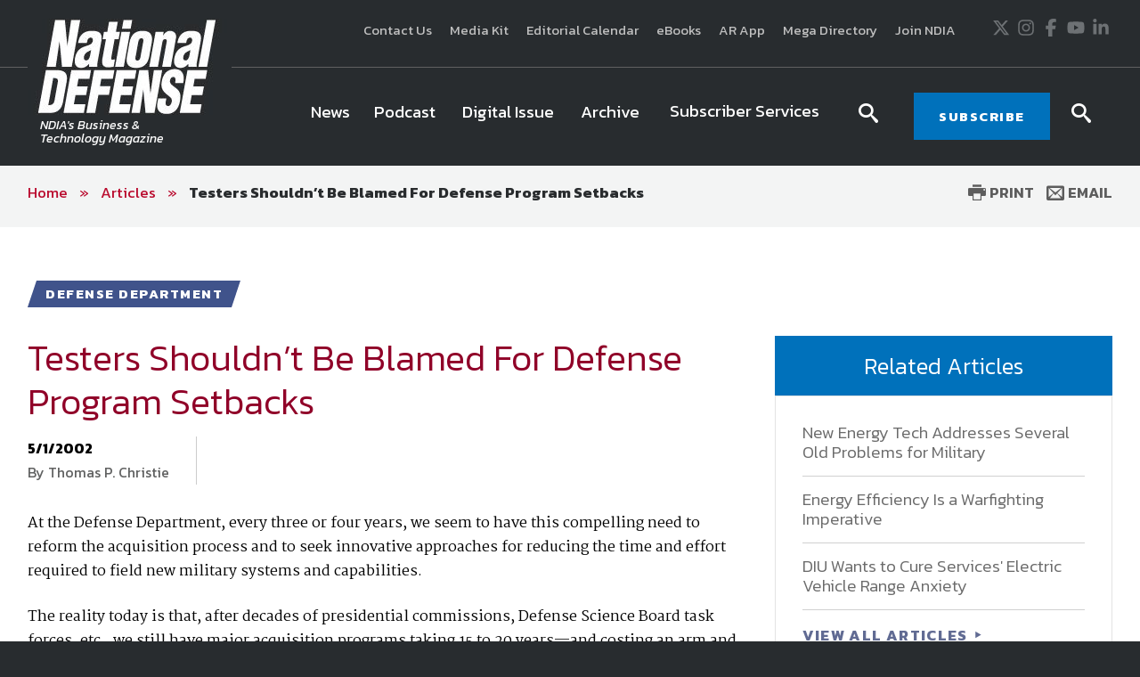

--- FILE ---
content_type: text/html; charset=utf-8
request_url: https://www.nationaldefensemagazine.org/articles/2002/5/1/2002may-testers-shouldnt-be-blamed-for-defense-program-setbacks
body_size: 18575
content:

<!DOCTYPE html>
<!--[if lt IE 8]> <html class="no-js lt-ie9 lt-ie8 " lang="en"> <![endif]-->
<!--[if IE 8]>    <html class="no-js lt-ie9" lang="en"> <![endif]-->
<!--[if IE 9]>    <html class="no-js ie9 " lang="en"> <![endif]-->
<!--[if gt IE 9]><!-->
<html class="no-js" lang="en">
<!--<![endif]-->
<head>

    <!-- Google Tag Manager -->
<script>(function(w,d,s,l,i){w[l]=w[l]||[];w[l].push({'gtm.start':
    new Date().getTime(),event:'gtm.js'});var f=d.getElementsByTagName(s)[0],
    j=d.createElement(s),dl=l!='dataLayer'?'&l='+l:'';j.async=true;j.src=
    'https://www.googletagmanager.com/gtm.js?id='+i+dl;f.parentNode.insertBefore(j,f);
    })(window,document,'script','dataLayer','GTM-MS9ZZHN');</script>
    <!-- End Google Tag Manager -->
    
    
    <!-- Initialize Google Ad Manager script -->
    <script async='async' src='https://www.googletagservices.com/tag/js/gpt.js'></script>
    <script>
      var googletag = googletag || {};
      googletag.cmd = googletag.cmd || [];
    </script>
    
    
    <!-- NDIA Zone 33 start -->
    <script>
      googletag.cmd.push(function() {
        var mapSizes = googletag.sizeMapping()
                                                .addSize([992, 0], [[970, 90], [970, 250]])
                                                .addSize( [768, 0], [728, 90])
                                                .addSize( [0, 0], [320, 100])
                                                .build();
        googletag.defineSlot('/21762126147/NDM/101', [[970, 90], [970, 250]], 'div-gpt-ad-1559676176137-0').defineSizeMapping(mapSizes).addService(googletag.pubads());
        googletag.pubads().enableSingleRequest();
        googletag.pubads().collapseEmptyDivs();
        googletag.enableServices();
      });
    </script>
    <!-- NDIA Zone 33 end -->
    
    
    
    <!-- NDIA Zone 44 start -->
    
    <script>
      googletag.cmd.push(function() {
        googletag.defineSlot('/21762126147/NDM/104', [[300, 250], [300, 600]], 'div-gpt-ad-1559676270885-0').addService(googletag.pubads());
        googletag.pubads().enableSingleRequest();
        googletag.pubads().collapseEmptyDivs();
        googletag.enableServices();
      });
    </script>
    
    <!-- NDIA Zone 44 end -->
    
    
    
    <!-- NDIA Zone 45 start -->
    
    <script>
      googletag.cmd.push(function() {
        googletag.defineSlot('/21762126147/NDM/105', [[300, 600], [300, 250]], 'div-gpt-ad-1559676350797-0').addService(googletag.pubads());
        googletag.pubads().enableSingleRequest();
        googletag.pubads().collapseEmptyDivs();
        googletag.enableServices();
      });
    </script>
    
    <!-- NDIA Zone 45 end -->
    
    
    
    <!-- NDIA Zone 55 start -->
    
    <script>
      googletag.cmd.push(function() {
        googletag.defineSlot('/21762126147/NDM/106', [[300, 250], [300, 600]], 'div-gpt-ad-1559676402351-0').addService(googletag.pubads());
        googletag.pubads().enableSingleRequest();
        googletag.pubads().collapseEmptyDivs();
        googletag.enableServices();
      });
    </script>
    
    <!-- NDIA Zone 55 end -->
    
    
    
    <!-- NDIA Zone 56 start -->
    
    <script>
      googletag.cmd.push(function() {
        googletag.defineSlot('/21762126147/NDM/107', [[300, 600], [300, 250]], 'div-gpt-ad-1559676593012-0').addService(googletag.pubads());
        googletag.pubads().enableSingleRequest();
        googletag.pubads().collapseEmptyDivs();
        googletag.enableServices();
      });
    </script>
    
    <!-- NDIA Zone 56 end -->
    
    
    
    <!-- NDIA Zone 62 start -->
    
    <script>
      googletag.cmd.push(function() {
        var mapSizes = googletag.sizeMapping()
                                                .addSize([992, 0], [[970, 90], [970, 250]])
                                                .addSize( [768, 0], [728, 90])
                                                .addSize( [0, 0], [320, 100])
                                                .build();
        googletag.defineSlot('/21762126147/NDM/102', [[970, 90], [970, 250]], 'div-gpt-ad-1559676756648-0').defineSizeMapping(mapSizes).addService(googletag.pubads());
        googletag.pubads().enableSingleRequest();
        googletag.pubads().collapseEmptyDivs();
        googletag.enableServices();
      });
    </script>
    
    <!-- NDIA Zone 62 end -->
    
    
    
    <!-- NDIA Zone 71 start -->
    
    <script>
      googletag.cmd.push(function() {
        var mapSizes = googletag.sizeMapping()
                                                .addSize([992, 0], [[970, 250], [970, 90]])
                                                .addSize( [768, 0], [728, 90])
                                                .addSize( [0, 0], [320, 100])
                                                .build();
        googletag.defineSlot('/21762126147/NDM/103', [[970, 250], [970, 90]], 'div-gpt-ad-1559676830240-0').defineSizeMapping(mapSizes).addService(googletag.pubads());
        googletag.pubads().enableSingleRequest();
        googletag.pubads().collapseEmptyDivs();
        googletag.enableServices();
      });
    </script>
    
    <!-- NDIA Zone 71 end -->
    


    

    <!--Meta tags-->
    <!--Meta tags-->
    <title>Testers Shouldn’t Be Blamed For Defense Program Setbacks</title>
    <meta charset="utf-8" />
        <link rel="canonical" href="https://www.nationaldefensemagazine.org/articles/2002/5/1/2002may-testers-shouldnt-be-blamed-for-defense-program-setbacks" />
    <meta content="width=device-width, initial-scale=1" name="viewport" />
    <meta name="description" content="Testers Shouldn’t Be Blamed For Defense Program Setbacks" />
    <meta name="keywords" content="Testers Shouldn’t Be Blamed For Defense Program Setbacks" />
    <meta property="og:title" content="" />
    <meta property="og:description" content="" />
    <meta property="og:image" content="" />
    <meta property="og:url" content="https://www.nationaldefensemagazine.org/articles/2002/5/1/2002may-testers-shouldnt-be-blamed-for-defense-program-setbacks" />
    <!--End Facebook tags-->
    <!--Hotjar Tracking Code-->
        <script>
            (function (h, o, t, j, a, r) {
                h.hj = h.hj || function () { (h.hj.q = h.hj.q || []).push(arguments) };
                h._hjSettings = { hjid: 93992, hjsv: 6 };
                a = o.getElementsByTagName('head')[0];
                r = o.createElement('script'); r.async = 1;
                r.src = t + h._hjSettings.hjid + j + h._hjSettings.hjsv;
                a.appendChild(r);
            })(window, document, 'https://static.hotjar.com/c/hotjar-', '.js?sv=');
        </script>
    <!--End Hotjar Tracking Code-->

    <!--End Meta tags-->



        <link rel="shortcut icon" href="/favicon.ico" />
    <link rel="preconnect" href="https://fonts.googleapis.com" />
    <link rel="preconnect" href="https://fonts.gstatic.com" crossorigin=crossorigin />
    <link href='https://fonts.googleapis.com/css?family=Kanit:300,300italic,400,400italic,500,600,700' rel='stylesheet' type='text/css' />
    <link href='https://fonts.googleapis.com/css?family=Martel:400,700' rel='stylesheet' type='text/css' />
    <link href='https://fonts.googleapis.com/css?family=Orbitron:500,700' rel='stylesheet' type='text/css' />
    <link href="https://fonts.googleapis.com/icon?family=Material+Icons" rel="stylesheet" />
    <link href="https://fonts.googleapis.com/css2?family=Roboto:wght@300;400;500;700&display=swap" rel="stylesheet" />

    
    <link href="/includes/css/custome-form-fields.css" rel="stylesheet" />
    <link href="/includes/css/custom-style.css" rel="stylesheet" />
    <link href="/bundles/css?v=kohNbKb0O60f0CiIpFQ2LQEEEJgf0laArgBp8mGGdNg1" rel="stylesheet"/>

    <link href="/bundles/ndm/css?v=KUuVqxFG28IY_xqs_RQr-x8FPasmCuCIkN3CJ1gi8NY1" rel="stylesheet"/>

    <link href="/includes/css/jquery-ui.min.css" rel="stylesheet" />

    <script src="/bundles/modernizr?v=2w8Hh7p6Qfyeu1zEGICSzAFSArpCdO2Ehvfcaidsy-s1"></script>


    <link href="/BotDetectCaptcha.ashx?get=layout-stylesheet" rel="stylesheet" type="text/css" />
    <link href="/includes/css/custom-xpforms.css" rel="stylesheet" />
<link href="/bundles/Hawksearch/css?v=7P8eI7Bbg7e7thPMgWecFohKFP0oOi3SZ6qVYYRqK501" rel="stylesheet"/>

    <script src="/includes/js/jquery-core.js">
    </script>

    <script src="/Scripts/jquery.validate.min.js">
    </script>
    <script src="/Scripts/jquery-ui.min.js">
    </script>
    <script src="//ajax.aspnetcdn.com/ajax/jquery.validate/1.9/additional-methods.min.js">
    </script>

    <script src="/Scripts/jquery.validate.unobtrusive.min.js">
    </script>
    <script src="/Scripts/jquery.unobtrusive-ajax.min.js">
    </script>
    <script src="/Scripts/modernizr-2.8.3.js">
    </script>
    <script src="/Scripts/form.validate.js">
    </script>
    <script src="/Scripts/form.tracking.js">
    </script>
    <script src="/Scripts/form.conditions.js">
    </script>
    <script src="/includes/js/modules/custom-functions.js">
    </script>
    <script src="/includes/js/plugins/jquery-plugins.js">
    </script>
    <script src="/includes/js/plugins/jquery.sticky-kit.min.js">
    </script>
    <script src="/includes/js/plugins/jquery.cycle.all.min.js">
    </script>
    <script src="/includes/js/plugins/slick-1.5.9/slick/slick.js">
    </script>
    <script src="/includes/js/plugins/imakewebthings-waypoints-0944e15/lib/jquery.waypoints.js">
    </script>
    <script src="/includes/js/plugins/imakewebthings-waypoints-0944e15/lib/shortcuts/sticky.min.js">
    </script>
    <script type="text/javascript" src="https://platform-api.sharethis.com/js/sharethis.js#property=64b9966d1734a80012bd5fdc&product=inline-share-buttons&source=platform" async="async">
    </script>
    <script src="/includes/ndm/js/navigation.js">
    </script>
    <script src="/includes/ndm/js/jquery-functions.js">
    </script>
    <script src="/includes/ndm/js/functions.js">
    </script>
    <script src="/includes/iitsec/js/timercountdown.js">
    </script>

    <script src="/sitecore%20modules/Web/ExperienceForms/scripts/jquery.validate.min.js">
    </script>
    <script src="/sitecore%20modules/Web/ExperienceForms/scripts/jquery.validate.unobtrusive.min.js">
    </script>
    <script src="/sitecore%20modules/Web/ExperienceForms/scripts/form.validate.js">
    </script>
    <script src="/sitecore%20modules/Web/ExperienceForms/scripts/form.tracking.js">
    </script>
    <script src="/sitecore%20modules/Web/ExperienceForms/scripts/form.conditions.js">
    </script>
    <script src="/sitecore%20modules/Web/ExperienceForms/scripts/formsextensions.validate.js">
    </script>
    <script src="/includes/js/modules/custome-form-fields.js">
    </script>

<script language="javascript">
        var blackHole0 = new Image();
        blackHole0.src = 'https://eweb.ndia.org/eweb/';
</script>


    




    <!-- Global site tag (gtag.js) - Google Analytics -->
<script async src="https://www.googletagmanager.com/gtag/js?id=UA-2146183-3"></script>
<script>
  window.dataLayer = window.dataLayer || [];
  function gtag(){dataLayer.push(arguments);}
  gtag('js', new Date());

  gtag('config', 'UA-2146183-3');
</script>

    <script src="/Scripts/mediaRequestTracker.js">
    </script>

</head>
<body class="mainBody">

    <!-- Google Tag Manager (noscript) -->
<noscript><iframe src="https://www.googletagmanager.com/ns.html?id=GTM-MS9ZZHN"
height="0" width="0" style="display:none;visibility:hidden"></iframe></noscript>
<!-- End Google Tag Manager (noscript) -->


    

    <div class="skip"><a href="#mainContent">Skip to main content</a></div>

    <div class="svg-legend" aria-hidden="true">
        <?xml version="1.0" encoding="utf-8" ?>
        <!DOCTYPE svg PUBLIC "-//W3C//DTD SVG 1.1//EN" "http://local.w3.org/Graphics/SVG/1.1/DTD/svg11.dtd">
        <svg version="1.1" id="icon-rss" xmlns="http://www.w3.org/2000/svg" xmlns:xlink="http://www.w3.org/1999/xlink" x="0px" y="0px"
             viewBox="0 0 53 53" style="enable-background:new 0 0 53 53;" xml:space="preserve">
        <path d="M26.4,0C11.8,0,0,11.9,0,26.5C0,41.1,11.8,53,26.4,53C41,53,52.9,41.1,52.9,26.5C52.9,11.9,41,0,26.4,0z M16.1,40.1
			c-2.2,0-4-1.8-4-4c0-2.2,1.8-4,4-4s4,1.8,4,4C20.1,38.3,18.3,40.1,16.1,40.1z M25.5,39.3c0-7-5.7-12.6-12.6-12.6v-5.4
			c9.9,0,18,8.1,18,18H25.5z M34.6,39.3c0-12-9.7-21.7-21.7-21.7v-5.4C27.8,12.3,40,24.4,40,39.3H34.6z" />

		</svg>
        <svg version="1.1" xmlns="http://local.w3.org/2000/svg" xmlns:xlink="http://local.w3.org/1999/xlink" focusable="false" xml:space="preserve">
        <symbol x="0px" y="0px" width="20px" height="20px" viewBox="0 0 110 110" enable-background="new 0 0 110 110" id="icon-store">
        <path d="M34.77,68.185c0,0.454,0.112,0.795,0.336,1.018c0.228,0.231,0.488,0.34,0.791,0.34h55.707v9.478H33.867
				c-2.558,0-4.773-0.938-6.649-2.815c-1.882-1.88-2.82-4.104-2.82-6.66c0-0.901,0.075-1.728,0.226-2.479
				c0.151-0.748,0.45-1.501,0.904-2.253l6.541-11.73L14.7,16.548H5V6.85h15.786l4.511,9.698l15.335,32.478l0.681,1.126h33.832
				l13.305-23.906l5.188-9.696l8.57,4.51L83.494,54.891c-0.758,1.503-1.885,2.704-3.391,3.604c-1.5,0.906-3.16,1.361-4.959,1.361
				H39.283L35,67.75C34.846,67.744,34.77,67.896,34.77,68.185z M33.866,83.974c2.71,0,5.003,0.944,6.879,2.823
				c1.882,1.886,2.82,4.096,2.82,6.649c0,2.712-0.938,5.008-2.82,6.877c-1.876,1.879-4.169,2.826-6.879,2.826
				c-2.557,0-4.773-0.947-6.648-2.826c-1.883-1.869-2.82-4.165-2.82-6.877c0-2.556,0.938-4.766,2.82-6.649
				C29.092,84.92,31.311,83.974,33.866,83.974z M88.787,86.8c1.883,1.884,2.814,4.094,2.814,6.647c0,2.712-0.934,5.008-2.814,6.877
				c-1.879,1.879-4.105,2.826-6.654,2.826c-2.707,0-4.998-0.947-6.883-2.826c-1.879-1.869-2.812-4.165-2.812-6.877
				c0-2.556,0.934-4.766,2.812-6.647c1.885-1.881,4.176-2.825,6.883-2.825C84.682,83.974,86.908,84.92,88.787,86.8z" />

        <polygon points="23.406,16.24 105,16.24 99.396,26.084 23.406,26.084 " />

            </symbol>
        </svg>
        <svg version="1.1" id="icon-login" xmlns="http://www.w3.org/2000/svg" xmlns:xlink="http://www.w3.org/1999/xlink" x="0px" y="0px"
             width="16px" height="15px" viewBox="0 0 27.8 26.7" style="enable-background:new 0 0 27.8 26.7;" xml:space="preserve">
        <path class="st0" d="M21.7,19.9c1.9,0.7,3.3,1.4,4.4,2c1.1,0.6,1.6,1.2,1.6,1.6s0,1.5,0,3.1H0C0,25,0,24,0,23.5s0.5-1,1.6-1.6
			c1.1-0.6,2.6-1.3,4.4-2c1.8-0.7,3.1-1.3,3.8-2s1-1.6,1-2.8c0-0.7-0.2-1.2-0.6-1.4c-0.4-0.2-0.7-0.9-1-2.3c-0.1-0.5-0.4-0.8-0.7-0.7
			C8.2,10.8,7.9,10.2,7.9,9C7.9,8.5,8,8,8.4,7.7C8.2,6.5,8.1,5.7,8,5.1c0-0.7,0.3-1.8,1-3.1c0.7-1.3,2.4-2,4.9-2c2.5,0,4.2,0.7,4.9,2
			c0.7,1.3,1.1,2.4,1,3.1c0,0.6-0.2,1.4-0.4,2.6C19.8,8,19.9,8.5,19.9,9c-0.1,1.2-0.4,1.8-0.7,1.8c-0.4-0.1-0.6,0.2-0.7,0.7
			c-0.2,1.3-0.6,2.1-1,2.3c-0.4,0.2-0.6,0.7-0.6,1.4c0,1.2,0.3,2.1,1,2.8S19.9,19.2,21.7,19.9z" />

		</svg>
        <svg version="1.1" id="icon-login-large" xmlns="http://www.w3.org/2000/svg" xmlns:xlink="http://www.w3.org/1999/xlink" x="0px" y="0px"
             width="27.8px" height="26.7px" viewBox="0 0 27.8 26.7" style="enable-background:new 0 0 27.8 26.7;" xml:space="preserve">
        <path class="st0" d="M21.7,19.9c1.9,0.7,3.3,1.4,4.4,2c1.1,0.6,1.6,1.2,1.6,1.6s0,1.5,0,3.1H0C0,25,0,24,0,23.5s0.5-1,1.6-1.6
			c1.1-0.6,2.6-1.3,4.4-2c1.8-0.7,3.1-1.3,3.8-2s1-1.6,1-2.8c0-0.7-0.2-1.2-0.6-1.4c-0.4-0.2-0.7-0.9-1-2.3c-0.1-0.5-0.4-0.8-0.7-0.7
			C8.2,10.8,7.9,10.2,7.9,9C7.9,8.5,8,8,8.4,7.7C8.2,6.5,8.1,5.7,8,5.1c0-0.7,0.3-1.8,1-3.1c0.7-1.3,2.4-2,4.9-2c2.5,0,4.2,0.7,4.9,2
			c0.7,1.3,1.1,2.4,1,3.1c0,0.6-0.2,1.4-0.4,2.6C19.8,8,19.9,8.5,19.9,9c-0.1,1.2-0.4,1.8-0.7,1.8c-0.4-0.1-0.6,0.2-0.7,0.7
			c-0.2,1.3-0.6,2.1-1,2.3c-0.4,0.2-0.6,0.7-0.6,1.4c0,1.2,0.3,2.1,1,2.8S19.9,19.2,21.7,19.9z" />

		</svg>

        <svg version="1.1" id="icon-time" xmlns="http://www.w3.org/2000/svg" xmlns:xlink="http://www.w3.org/1999/xlink" x="0px" y="0px"
             viewBox="0 0 38.1 38.1" style="enable-background:new 0 0 38.1 38.1;" xml:space="preserve">
<g>
        <path d="M19.1,0C8.5,0,0,8.5,0,19.1s8.5,19.1,19.1,19.1s19.1-8.5,19.1-19.1S29.6,0,19.1,0z M19.1,34.1c-8.3,0-15-6.7-15-15
		s6.7-15,15-15s15,6.7,15,15S27.4,34.1,19.1,34.1z" />

        <polygon points="20,9.3 17,9.3 17,20.1 26.5,26.5 28.2,24 20,18.5 	" />

</g>
</svg>

        <svg version="1.1" id="icon-location" xmlns="http://www.w3.org/2000/svg" xmlns:xlink="http://www.w3.org/1999/xlink" x="0px" y="0px"
             viewBox="0 0 31.1 45" style="enable-background:new 0 0 31.1 45;" xml:space="preserve">
<path d="M31.1,15.6C31.1,7,24.1,0,15.5,0S0,7,0,15.6c0,3,0.8,5.7,2.3,8.1h0L15.5,45l13.3-21.3h0C30.2,21.3,31.1,18.5,31.1,15.6z
	 M15.5,21.2c-3.1,0-5.6-2.5-5.6-5.6s2.5-5.6,5.6-5.6s5.6,2.5,5.6,5.6S18.6,21.2,15.5,21.2z" />

</svg>
        <svg version="1.1" id="icon-document" xmlns="http://www.w3.org/2000/svg" xmlns:xlink="http://www.w3.org/1999/xlink" x="0px" y="0px"
             viewBox="0 0 49.1 57.5" style="enable-background:new 0 0 49.1 57.5;" xml:space="preserve">
<g>
        <path d="M47.2,11.9L37,1.8c-1.2-1.2-2.8-1.9-4.6-1.9H3.8C1.7-0.1,0,1.7,0,3.8v49.7c0,2.1,1.7,3.9,3.9,3.9h41.3
		c2.1,0,3.9-1.7,3.9-3.9V16.5C49,14.8,48.4,13.1,47.2,11.9z M44.3,14.8c0.4,0.4,0.7,1,0.7,1.7H33.1V4c0.4,0.1,0.8,0.3,1.1,0.6
		L44.3,14.8z M4,53.4V4h25v12.7c0,2.1,1.7,3.9,3.9,3.9H45v32.9H4z" />

        <path d="M35.8,24.8H13.2c-0.4,0-0.7,0.3-0.7,0.7V28c0,0.4,0.3,0.7,0.7,0.7h22.6c0.4,0,0.7-0.3,0.7-0.7v-2.4
		C36.5,25.1,36.2,24.8,35.8,24.8z" />

        <path d="M35.8,33H13.2c-0.4,0-0.7,0.3-0.7,0.7v2.4c0,0.4,0.3,0.7,0.7,0.7h22.6c0.4,0,0.7-0.3,0.7-0.7v-2.4
		C36.5,33.4,36.2,33,35.8,33z" />

        <path d="M35.8,41.3H13.2c-0.4,0-0.7,0.3-0.7,0.7v2.4c0,0.4,0.3,0.7,0.7,0.7h22.6c0.4,0,0.7-0.3,0.7-0.7V42
		C36.5,41.6,36.2,41.3,35.8,41.3z" />

</g>
</svg>

        <svg version="1.1" id="icon-rss" xmlns="http://www.w3.org/2000/svg" xmlns:xlink="http://www.w3.org/1999/xlink" x="0px" y="0px"
             viewBox="0 0 53 53" style="enable-background:new 0 0 53 53;" xml:space="preserve">
<path d="M26.4,0C11.8,0,0,11.9,0,26.5C0,41.1,11.8,53,26.4,53C41,53,52.9,41.1,52.9,26.5C52.9,11.9,41,0,26.4,0z M16.1,40.1
	c-2.2,0-4-1.8-4-4c0-2.2,1.8-4,4-4s4,1.8,4,4C20.1,38.3,18.3,40.1,16.1,40.1z M25.5,39.3c0-7-5.7-12.6-12.6-12.6v-5.4
	c9.9,0,18,8.1,18,18H25.5z M34.6,39.3c0-12-9.7-21.7-21.7-21.7v-5.4C27.8,12.3,40,24.4,40,39.3H34.6z" />

</svg>

        <svg version="1.1" id="newsletter" xmlns="http://www.w3.org/2000/svg" xmlns:xlink="http://www.w3.org/1999/xlink" x="0px" y="0px"
             viewBox="0 0 74.9 74.9" style="enable-background:new 0 0 74.9 74.9;" xml:space="preserve">
<g>
        <path d="M24.3,50.7h26.1c2.1,0,3.9-1.7,3.9-3.9V28.1c0-2.1-1.7-3.9-3.9-3.9H24.3c-2.1,0-3.9,1.7-3.9,3.9v18.7
		C20.5,49,22.2,50.7,24.3,50.7z M50.5,48.4H24.3c-0.9,0-1.5-0.7-1.5-1.5V33c0,0,0.1,0.1,0.1,0.1l11.9,9.5c0.2,0.2,1,0.8,1.9,0.8h1.3
		c0.9,0,1.7-0.6,1.9-0.8L52,33c0,0,0,0,0,0v13.9C52,47.7,51.3,48.4,50.5,48.4z M24.3,26.6h26.1c0.9,0,1.5,0.7,1.5,1.5v1
		c-0.2,0.6-0.5,1.5-1.4,2.3l-12,9.5c-0.2,0.2-0.5,0.3-0.6,0.3l-1.3,0c-0.1,0-0.4-0.2-0.6-0.3l-11.9-9.5c-0.9-0.8-1.3-1.7-1.4-2.3v-1
		C22.8,27.3,23.5,26.6,24.3,26.6z" />

        <path d="M-0.1,0V75h74.9V0H-0.1z M72.8,72.9H2V2.1h70.7V72.9z" />

</g>
</svg>

    </div>
    <div class="site-wrap">
        


<div class="warnings-container ">
    <div class="warnings-inner">
    </div>
</div>

        <header class="main-header font-secondary" role="banner">
            
<div class="header-top">
    
    <div class="container clearfix">
        <div class="grid_12">
            <div class="header-top-left">
                <span class="font-secondary">
                    

                </span>
            </div>
            <div class="header-top-right">
                <div>
                    <div class="extra-navigation">
<a href="https://www.nationaldefensemagazine.org/contact-us" >Contact Us</a><a href="https://www.nationaldefensemagazine.org/media-kit" >Media Kit</a><a href="https://www.nationaldefensemagazine.org/editorial-calendar" >Editorial Calendar</a><a href="https://www.ndia.org/education/e-books" >eBooks</a><a href="https://www.nationaldefensemagazine.org/augmented-reality" >AR App</a><a href="https://nationaldefensemegadirectory.com/" target="_blank" rel="noopener noreferrer" >Mega Directory</a><a href="https://www.ndia.org/membership" rel="noopener noreferrer" title="Join NDIA" target="_blank" >Join NDIA</a></div>

<div class="social-icons">
<a href="https://twitter.com/NationalDefense" class="icon" rel="noopener noreferrer" target="_blank" >                <span class="visuallyHidden">
                    Twitter
                </span>
<svg xmlns="http://www.w3.org/2000/svg" viewBox="0 0 512 512" title="X" width="20" height="20">
  <path fill="currentColor" d="M389.2 48h70.6L305.6 224.2 487 464H345L233.7 318.6 106.5 464H35.8L200.7 275.5 26.8 48H172.4L272.9 180.9 389.2 48zM364.4 421.8h39.1L151.1 88h-42L364.4 421.8z" />
</svg></a><a href="https://instagram.com/nationaldefensemagazine/" class="icon" >                <span class="visuallyHidden">
                    Instagram
                </span>
<svg xmlns="http://www.w3.org/2000/svg" viewBox="0 0 448 512" title="Instagram" width="20" height="20">
  <path fill="currentColor" d="M224.1 141c-63.6 0-114.9 51.3-114.9 114.9s51.3 114.9 114.9 114.9S339 319.5 339 255.9 287.7 141 224.1 141zm0 189.6c-41.1 0-74.7-33.5-74.7-74.7s33.5-74.7 74.7-74.7 74.7 33.5 74.7 74.7-33.6 74.7-74.7 74.7zm146.4-194.3c0 14.9-12 26.8-26.8 26.8-14.9 0-26.8-12-26.8-26.8s12-26.8 26.8-26.8 26.8 12 26.8 26.8zm76.1 27.2c-1.7-35.9-9.9-67.7-36.2-93.9-26.2-26.2-58-34.4-93.9-36.2-37-2.1-147.9-2.1-184.9 0-35.8 1.7-67.6 9.9-93.9 36.1s-34.4 58-36.2 93.9c-2.1 37-2.1 147.9 0 184.9 1.7 35.9 9.9 67.7 36.2 93.9s58 34.4 93.9 36.2c37 2.1 147.9 2.1 184.9 0 35.9-1.7 67.7-9.9 93.9-36.2 26.2-26.2 34.4-58 36.2-93.9 2.1-37 2.1-147.8 0-184.8zM398.8 388c-7.8 19.6-22.9 34.7-42.6 42.6-29.5 11.7-99.5 9-132.1 9s-102.7 2.6-132.1-9c-19.6-7.8-34.7-22.9-42.6-42.6-11.7-29.5-9-99.5-9-132.1s-2.6-102.7 9-132.1c7.8-19.6 22.9-34.7 42.6-42.6 29.5-11.7 99.5-9 132.1-9s102.7-2.6 132.1 9c19.6 7.8 34.7 22.9 42.6 42.6 11.7 29.5 9 99.5 9 132.1s2.7 102.7-9 132.1z" />
</svg></a><a href="https://www.facebook.com/NationalDefense" class="icon" rel="noopener noreferrer" target="_blank" >                <span class="visuallyHidden">
                    Facebook
                </span>
<svg xmlns="http://www.w3.org/2000/svg" viewBox="0 0 320 512" title="Facebook" width="20" height="20">
  <path fill="currentColor" d="M80 299.3V512H196V299.3h86.5l18-97.8H196V166.9c0-51.7 20.3-71.5 72.7-71.5c16.3 0 29.4 .4 37 1.2V7.9C291.4 4 256.4 0 236.2 0C129.3 0 80 50.5 80 159.4v42.1H14v97.8H80z" />
</svg></a><a href="https://www.youtube.com/channel/UCLU-rT8bLsIRGg2a_nRoSEg" class="icon" >                <span class="visuallyHidden">
                    Youtube
                </span>
<svg xmlns="http://www.w3.org/2000/svg" viewBox="0 0 576 512" title="YouTube" width="20" height="20">
  <path fill="currentColor" d="M549.655 124.083c-6.281-23.65-24.787-42.276-48.284-48.597C458.781 64 288 64 288 64S117.22 64 74.629 75.486c-23.497 6.322-42.003 24.947-48.284 48.597-11.412 42.867-11.412 132.305-11.412 132.305s0 89.438 11.412 132.305c6.281 23.65 24.787 41.5 48.284 47.821C117.22 448 288 448 288 448s170.78 0 213.371-11.486c23.497-6.321 42.003-24.171 48.284-47.821 11.412-42.867 11.412-132.305 11.412-132.305s0-89.438-11.412-132.305zm-317.51 213.508V175.185l142.739 81.205-142.739 81.201z" />
</svg></a><a href="https://www.linkedin.com/company/national-defense-magazine/" class="icon" >                <span class="visuallyHidden">
                    LinkedIn
                </span>
<svg xmlns="http://www.w3.org/2000/svg" viewBox="0 0 448 512" title="LinkedIn" width="20" height="20">
  <path fill="currentColor" d="M100.28 448H7.4V148.9h92.88zM53.79 108.1C24.09 108.1 0 83.5 0 53.8a53.79 53.79 0 0 1 107.58 0c0 29.7-24.1 54.3-53.79 54.3zM447.9 448h-92.68V302.4c0-34.7-.7-79.2-48.29-79.2-48.29 0-55.69 37.7-55.69 76.7V448h-92.78V148.9h89.08v40.8h1.3c12.4-23.5 42.69-48.3 87.88-48.3 94 0 111.28 61.9 111.28 142.3V448z" />
</svg></a></div>
                </div>
            </div>
        </div>
    </div>
</div>
<div class="header-bottom sticky-header">
    <div class="container clearfix">
        <div class="grid_12">
            <div class="header-bottom-left">
                
<div class="logo-hold">
            <a href="https://www.nationaldefensemagazine.org/" class="logo">                
                    <img data-src="https://www.nationaldefensemagazine.org/-/media/sites/branding/logos/magazine/national-defense-magazine---main-logo.jpg" alt="National Defense Magazine logo" class=" lazy" />
                                    <span>NDIA's Business &<br>Technology Magazine</span>
            </a>
</div>

            </div>
            <div class="header-bottom-right">
                <div>
                    



<div class="navigation-hold">
    <a href="#" class="new-toggle"><span><em class="visually-hidden">MENU</em></span></a>
    <!-- Main Nav -->
    <nav class="main-nav nav-bar cm-js-enabled" role="navigation" tabindex="0" style="">
        <!-- If you aren't doing a responsive site... then you probably don't need this -->
        <a href="#" class="toggle-menu"><span><span class="visually-hidden">Menu</span></span></a>
        <ul class="cm-menu" role="menubar">
                        <style>

                        </style>
    <li class="ccccc">
                <a href="https://www.nationaldefensemagazine.org/articles" class="nav-button-large " target="">
                <span class="" style=" ">
                    News
                </span>
            </a>
    </li>
                        <style>

                        </style>
    <li class="ccccc">
                <a href="https://www.nationaldefensemagazine.org/podcasts" class="nav-button-large " target="">
                <span class="" style=" ">
                    Podcast
                </span>
            </a>
    </li>
                        <style>

                        </style>
    <li class="ccccc">
                <a href="http://digital.nationaldefensemagazine.org/publication/?m=46185&amp;l=1&amp;p=1&amp;view=issuelistBrowser&amp;ver=html5" class="nav-button-large " target="_blank">
                <span class="" style=" ">
                    Digital Issue
                </span>
            </a>
    </li>
                        <style>

                        </style>
    <li class="ccccc">
                <a href="https://www.nationaldefensemagazine.org/past-issues" class="nav-button-large " target="">
                <span class="" style=" ">
                    Archive
                </span>
            </a>
    </li>
    <li data-type=mega>
        <a href="#" class="menu-toggle-dropdown"><span>Subscriber Services</span></a>
            <div class="sub-menu custom-sub theme-color6" role="menu">
                <div class="container">
                    <div class="row flexing">
                        <div class="column">
 <ul>
    <li class="ccccc">
                <a href="https://eweb.ndia.org/eweb/DynamicPage.aspx?WebCode=NDIADVLXOSSRD" class="nav-button-large " target="_blank">
                <span class="" style=" ">
                    National Defense Magazine Subscription
                </span>
            </a>
    </li>
    <li class="ccccc">
                <a href="https://eweb.ndia.org/eweb/DynamicPage.aspx?WebCode=NDIADVLXOSSRD" class="nav-button-large " target="_blank">
                <span class="" style=" ">
                    Trial Subscription
                </span>
            </a>
    </li>
    <li class="ccccc">
                <a href="https://www.ndia.org/membership" class="nav-button-large " target="">
                <span class="" style=" ">
                    Join NDIA
                </span>
            </a>
    </li>
                            </ul>
                        </div>


                            <div class="column wide">
                               
                                    <span class="title"></span>
                                    <div class="media">

                                    </div>
                                    <div class="content">
                                        <p class="font-primary">
                                            <em>National Defense</em> provides authoritative, non-partisan coverage of business and technology trends in defense and homeland security. A highly regarded news source for defense professionals in government and industry, <em>National Defense</em> offers insight and analysis on defense programs, policy, business, science and technology. Special reports by expert journalists focus on defense budgets, military tactics, doctrine and strategy.
                                        </p>

                                    </div>
                              
                            </div>

                    </div>
                </div>
            </div>
    </li>
        </ul>
    </nav>
    <!-- END Main Nav -->
</div><div class="search-trigger trigger">
    <span class="icon-search"><span class="visually-hidden">search icon</span></span>
</div><div class="subscribe-btn">
<a href="https://www.nationaldefensemagazine.org/subscriber-services" class="btn btn-primary" title="National Defense Magazine - Subscribe" >SUBSCRIBE</a></div>


<div class="search-trigger trigger">
    <span class="icon-search"><span class="visually-hidden">search icon</span></span>
</div>                </div>
            </div>
        </div>
    </div>
    <!-- search -->
    <div class="search-hold hidden-content hidden-content-alt">
        <div class="container">
            <!--Till here-->
    <div class="search-hold-in">
        <h2 class="title title-with-link">Find an Article <a href="https://www.nationaldefensemagazine.org/articles" class="more">VIEW ALL ARTICLES</a></h2>
        <div class="margin-bottom-03">
            <div class="view-01 filter formee">
                <div>
                    <label for="city-state">By Keyword</label>
                    <input id="KeyWord" name="KeyWord" placeholder="Enter keyword..." type="text" value="" />
                </div>
                <div class="middle-cell">
                    or
                </div>
                <div>
                    <label for="by-topic">By Topic</label>
                    <select class="full-width" id="Topic" name="Topic"><option value="">Select Topic</option>
<option value="{9A388F37-50B8-4DE6-975D-EA0E2C049488}">Acquisition Programs</option>
<option value="{5991D1E0-7B9F-4AB4-8A0A-014CE2A12CE4}">Advanced Weapons</option>
<option value="{F6860595-A5E9-43F7-956F-CA9245605E1D}">Air Force News</option>
<option value="{805FAB80-91AF-4277-AFFC-4BA10E92DD1B}">Air Power</option>
<option value="{A98DABFC-5626-4A30-87FE-591670FA3CD4}">Army News</option>
<option value="{2447F839-2603-4E8C-8FD2-47FED6337F53}">Battlefield Communications</option>
<option value="{71EE8BFD-D3A4-4AFD-B5E9-895E3AEAF4EC}">Budget</option>
<option value="{67F42546-7422-47F4-8FEA-437FCBA2B778}">Chem Bio Protection</option>
<option value="{8E2BC643-080A-4388-85C0-A3865A0C291F}">Counterterrorism</option>
<option value="{8A7F3356-2380-49A2-A748-A1CAFF0FFB46}">Cybersecurity</option>
<option value="{245D495E-C6B2-4BB9-B60E-E4C6A1AC5B0C}">Defense Contracting</option>
<option value="{54D6C881-A1E6-42D1-BDF5-AE3949193734}">Defense Department</option>
<option value="{A690B736-E42E-4635-B421-F07BA010522E}">Emerging Technologies</option>
<option value="{874CD1E9-74FC-48F6-AC11-1FFBE51C38B1}">Energy</option>
<option value="{D983C49A-4A50-473A-A7DB-4D1A95CBD020}">Global Defense Market</option>
<option value="{2AB2FD5A-186D-4ACC-8D48-274C575D1DE5}">Homeland Security</option>
<option value="{FA155EA0-344A-4FC0-A223-0013607BAA97}">Infotech</option>
<option value="{FDCEFB7E-964A-4CF5-84E2-46F43A678D0F}">Intelligence and Surveillance</option>
<option value="{B448BA14-E0A0-47BA-87E2-A4D826AD4874}">Land Forces</option>
<option value="{C361CB46-515C-48EC-B063-02B35893440F}">Logistics</option>
<option value="{7C9CCA29-48EE-484E-B4A5-54152C4ED43B}">Marine Corps News</option>
<option value="{D164C2F7-BF05-402E-8C0A-57A851B7B9CE}">Maritime Security</option>
<option value="{74F3232A-4273-46EF-893B-9BCA3448813A}">Missile Defense</option>
<option value="{8F7FE996-87B2-4B2F-9FCD-2E46D0167DE6}">Navy News</option>
<option value="{A7B75EA4-6C81-428A-9A67-696FC3430B9D}">Research and Development</option>
<option value="{0D595C88-DF9D-4EF8-B966-0BBDE0AD35AA}">Robotics and Autonomous Systems</option>
<option value="{F5E114FC-1672-4EE6-B29E-CE5891EEABDD}">Space</option>
<option value="{B66E050C-57C7-4B09-97C3-2AE4C0EC72A7}">Special Operations</option>
<option value="{AF300A0A-E9DC-442A-8A61-EEE12658E949}">Strategic Weapons</option>
<option value="{344F8D3D-162F-4FF5-8740-B79C40AB2C9F}">Training and Simulation</option>
</select>
                </div>
                <div class="middle-cell">
                    or
                </div>
                <div>
                    <label for="from-date">From Date</label>
                    <input class="full-width NDMDate" id="HeaderFromDate" name="HeaderFromDate" placeholder="Select Date" readonly="readonly" style="position: relative; z-index: 100000;" type="text" value="" />
                </div>
                <div class="middle-cell">
                    or
                </div>
                <div>
                    <label for="to-date">To Date</label>
                    <input class="full-width NDMDate" id="HeaderToDate" name="HeaderToDate" placeholder="Select Date" readonly="readonly" style="position: relative; z-index: 100000;" type="text" value="" />
                </div>
            </div>
        </div>
        <p class="center">
            <a href="#" class="btn btn-primary fixed-width-btn-01" onclick="Search()">SEARCH</a>
        </p>
        <script>
            function Search() {
                var topic = $("#Topic option:selected").val();
                var keyword = $("#KeyWord").val();
                var fromDate = $("#HeaderFromDate").val();
                var toDate = $("#HeaderToDate").val();
                var articleURL = "https://www.nationaldefensemagazine.org/articles";
                var fullURL = articleURL +"?KeyWord="+keyword+"&Topic="+topic+"&FromDate="+fromDate+"&ToDate="+toDate;
                window.location.href =  fullURL;
            }
        </script>
    </div>

        </div>
    </div>
    <!-- search end-->
</div>
        </header>
        <div class="siteBody clearfix">
    <div class="bar">
        <div class="container clearfix">
            <div class="grid_12 clearfix">
                <div class="pageToolsWrapper">
                    <a href="#" onclick="window.print();"><span class="icon-print"></span> Print</a>
                        <a href="mailto:?Subject=NDM - Testers Shouldn’t Be Blamed For Defense Program Setbacks&amp;body=At the Defense Department, every three or four years, we seem to have this compelling need to reform the acquisition process and to seek innovative approaches for reducing the time and effort required to field new military systems and capabilities. See more here: https://www.nationaldefensemagazine.org/articles/2002/5/1/2002may-testers-shouldnt-be-blamed-for-defense-program-setbacks"><span class="icon-envelop"></span> Email</a>
                </div>


<div class="breadcrumbs">
        <a href="https://www.nationaldefensemagazine.org/">Home</a>
        <span>»</span>
        <a href="https://www.nationaldefensemagazine.org/articles">Articles</a>
        <span>»</span>
    <label>Testers Shouldn’t Be Blamed For Defense Program Setbacks</label>
</div>
            </div>
        </div>
    </div>

            <div class="main clearfix">
                    <div class="advertisment-wrpr">
        <div class="ad">
            <div style="text-align: center">
<!-- Begin -  Site: NDIA Magazine Zone: NDM - Internal Below Top Nav -->

<!-- /21762126147/NDM/102 -->
<div id='div-gpt-ad-1559676756648-0'>
<script>
googletag.cmd.push(function() { googletag.display('div-gpt-ad-1559676756648-0'); });
</script>
</div>

<!-- End -  Site: NDIA Magazine Zone: NDM - Internal Below Top Nav -->



            </div>
        </div>
    </div>


                <main tabindex="0" role="main" id="main-content">
                    <style type="text/css">
    .title-middle-bdr > span > span.theme-colors-06:before, span.colored-label.theme-colors-06:before {
        border-top: 15px solid transparent;
        border-bottom: 15px solid #40538b;
        border-left: 5px solid transparent;
        border-right: 5px solid #40538b;
    }
    .title-middle-bdr > span > span.theme-colors-06:after, span.colored-label.theme-colors-06:after {
        border-top: 15px solid #40538b;
        border-bottom: 15px solid transparent;
        border-left: 5px solid #40538b;
        border-right: 5px solid transparent;
    }
</style>
<section class="clearfix">
    <div class="container clearfix">
        <div class="sticky-parent">
            <div class="m_stack clearfix grid-15">
                <div class="grid_12">
                    <p class="article-topics">
                                                                            <span>
                                <span class="colored-label theme-colors-06 font-secondary" style="background-color: #40538b">
                                    DEFENSE DEPARTMENT
                                </span>
                            </span>
                    </p>
                </div>
                <div>
                    <div class="grid_8 row-expand-item">
                        <div class="article-details">
                            <h2 class="title-alt-01"><span class="font-color-01">Testers Shouldn’t Be Blamed For Defense Program Setbacks</span></h2>
                            <div class="article-top-info font-secondary">
                                <div>
                                        <strong class="date">5/1/2002</strong>
                                        <br>
                                                                                <span class="author">
                                                By
Thomas&nbsp;P. Christie                                            </span>
                                </div>
                                <div>
                                    <div class="social-icons sharethis-inline-share-buttons"></div>
                                    <div class="social-icons"></div>
                                </div>
                            </div>
                            <div class="article-main-img">                                
                                                            </div>

                            <p>At the Defense Department, every three or four years, we seem to have this compelling need to reform the acquisition process and to seek innovative approaches for reducing the time and effort required to field new military systems and capabilities. </p>
<p>The reality today is that, after decades of presidential commissions, Defense Science Board task forces, etc., we still have major acquisition programs taking 15 to 20 years&mdash;and costing an arm and a leg&mdash;to get through the process. </p>
<p>Just look at the track record of some of our current, high-visibility acquisition programs. </p>
<p>The Comanche program was born in 1981, when the Army&rsquo;s budget showed up with the new LHX program planned to replace the UH-1 utility and AH-1 Cobra attack helicopters. Twenty-one years and over five billion dollars later, what do we have to show for it? We&rsquo;re still seven or more years away from fielding the Comanche. </p>
<p>The Army/Marine Corps JVX program also started in 1981. Again, more than 20 years and at least 11 billion dollars spent, we have a V-22 Osprey program that is still several years from deployment. And our forces are still without a replacement for the Marine Corps fleet of CH-46s. </p>
<p>In a similar vein, I recall the debate in the early- to mid-1980s about the scope and requirements for the Air Force&rsquo;s Advanced Tactical Fighter program. More than 15 years and 27 billion dollars later, we&rsquo;re still several years away from full operational capability for the F-22.</p>
<p>While I&rsquo;ve obviously singled out three high-visibility programs&mdash;all aircraft developments undertaken in the 1980s&mdash;I dare say that you will find similar histories for a whole host of our cutting-edge development programs over the past 20 or so years. </p>
<p>So what has gone wrong? A Defense Science Board panel in 1990 found that the root cause of the program stretch-outs and cost increases was the lack of appreciation of the technical challenges faced by the programs at their outsets. Program after program had entered full-scale development before they were ready. </p>
<p>When these technical problems surfaced, primarily in development testing, the stretch-out and cost growth cycle began. We found that the messenger of bad tidings, most often the test and evaluation (T&amp;E) community, was then tarred with responsibility for the delays.</p>
<p>Clearly, we have failed, time and again, to do our homework early on, or to make the up-front investments required for an informed understanding of the technical and cost risks inherent in a program before we launched off into full-scale development and procurement.               </p>
<p>In essence, we have been &ldquo;rushing to failure.&rdquo;</p>
<p>However, I take exception to the views of those who continue to depict the T&amp;E community as a major roadblock in the way of acquisition reform. Nevertheless, the T&amp;E community must continue to be flexible and ready to rapidly adjust to continuing efforts to streamline the acquisition process. </p>
<p>We, the testing community, must seriously consider restructuring ourselves, if necessary, as well as our thinking, to better meet the new challenges. </p>
<p>Among the major new initiatives is capabilities-based acquisition. The idea here is a continuous process of design, development and testing of a new concept or system until we demonstrate and validate a level of capability deemed worth considering for procurement and deployment. </p>
<p>One of the features of this approach is that, up to this point, there are no hard and fast requirements, threat-based or otherwise, against which to measure the operational effectiveness or suitability of the system. This approach has been established as the acquisition strategy for the programs that fall under the newly established Missile Defense Agency; other programs are also considering it as a strategy.</p>
<p>How all this will work in detail is still a little murky. For example, I can imagine the difficulty for industry, working on big projects without a clear specification of what might be produced in the end. Manufacturing planning may become a big problem, requiring innovative new thinking. </p>
<p>For us in the testing community, one of the more obvious approaches to capabilities-based acquisition is to move further away from the so-called pass/fail mentality to one of providing independent assessments of the capabilities (and limitations) of the system as tested to-date.               </p>
<p>We won&rsquo;t be making judgments as to effectiveness or suitability against requirements, but rather presenting our best judgment as to the capability demonstrated to-date in whatever environments&mdash;open-air testing, hardware-in-the loop, or human-in-the-loop-to which the system has been subjected. </p>
<p>Other initiatives being used today include spiral development and block upgrades. We have quite a bit of experience with such approaches, particularly in testing software-intensive systems. Here, we will plan our T&amp;E strategies to assess incremental improvements in capabilities as opposed to using the full-up, or ultimate, system requirements spelled out in an operational requirements document (ORD) as a bench-mark. At the least, our assessments will consider whether each spiral or block provides a measurable improvement in military capability over its predecessor. </p>
<p>Undoubtedly, the biggest financial commitment by a program in this context will be to field the first spiral or block I. At a minimum, block I should demonstrate that it does not represent a decrease in military capability over legacy systems. If new functionality is added in a spiral or block, we will need to carry out some level of regression testing. The new functionality&mdash;if it is to be worth the disruption to the force by requiring retraining, additional training or new operational concepts&mdash;ought to represent a significant improvement. </p>
<p>In spiral developments, we may need a formal feedback mechanism&mdash;spiral reporting, so to speak&mdash;to ensure that problems or deficiencies identified in T&amp;E for each spiral are addressed and corrected by the program office. </p>
<p>Unfortunately, I am concerned that our T&amp;E infrastructure is not in the best of shape needed to meet the challenges of the future. Program delays have tended to ease the burden faced by the test ranges. Who knows what would happen if all the programs that claimed to be ready for testing in 2002 actually showed up for testing? If the latest acquisition initiatives deliver what they hope for, then a greater fraction of programs should be ready for testing. In this respect, I fear the T&amp;E community might not be prepared for success in acquisition reform.</p>
<p>Thomas P. Christie is the director of operational test and evaluation at the Office of the Secretary of Defense. This article was adapted from a February 26 keynote speech to the NDIA Test and Evaluation National Conference, in Savannah, Georgia. (The complete, unedited speech can be found on line at www.ndia.org)</p>
                            <div class="article-details-photos">
                                
                            </div>
                            
                            <p>
                                <strong class="font-color-01 font-size-02">Topics:</strong> <a href=https://www.nationaldefensemagazine.org/articles?Topic={3082AFCA-1B88-4227-8683-04DA509C1798}>Acquisition</a>, <a href=https://www.nationaldefensemagazine.org/articles?Topic={CFAE8B4D-2B4D-4F42-B8D6-434C275E3731}>Test and Evaluation</a>, <a href=https://www.nationaldefensemagazine.org/articles?Topic={A7B75EA4-6C81-428A-9A67-696FC3430B9D}>Research and Development</a>, <a href=https://www.nationaldefensemagazine.org/articles?Topic={71EE8BFD-D3A4-4AFD-B5E9-895E3AEAF4EC}>Budget</a>
                            </p>
                            
                        </div>
                    </div>
                    <div class="grid_4 row-expand-item">
                                <div class="asside-item related-items-hold">
            <h2 class="title title-with-bg theme-colors-05">Related Articles</h2>
            <div class="border-02 content-block">
                    <div class="content-block-row">
                        <h4><a href="https://www.nationaldefensemagazine.org/articles/2024/7/19/new-energy-tech-addresses-several-old-problems-for-military">New Energy Tech Addresses Several Old Problems for Military</a></h4>
                    </div>
                    <div class="content-block-row">
                        <h4><a href="https://www.nationaldefensemagazine.org/articles/2022/9/2/energy-efficiency-is-a-warfighting-imperative">Energy Efficiency Is a Warfighting Imperative</a></h4>
                    </div>
                    <div class="content-block-row">
                        <h4><a href="https://www.nationaldefensemagazine.org/articles/2024/3/4/diu-wants-to-cure-services-electric-vehicle-range-anxiety">DIU Wants to Cure Services&#39; Electric Vehicle Range Anxiety</a></h4>
                    </div>

<a href="https://www.nationaldefensemagazine.org/articles" class="more" >                        
                            VIEW ALL ARTICLES
                        
</a>            </div>
        </div>
    <div class="advertisment-wrpr">
        <div class="ad">
            <div style="text-align: center">

<!-- Begin -  Site: NDIA Magazine Zone: NDM - 2 Column Sidebar 1 -->

<!-- /21762126147/NDM/106 -->
<div id='div-gpt-ad-1559676402351-0'>
<script>
googletag.cmd.push(function() { googletag.display('div-gpt-ad-1559676402351-0'); });
</script>
</div>

<!-- End -  Site: NDIA Magazine Zone: NDM - 2 Column Sidebar 1 -->



            </div>
        </div>
    </div>

    <div class="advertisment-wrpr">
        <div class="ad">
            <div style="text-align: center">
<!-- Begin -  Site: NDIA Magazine Zone: NDM - 2 Column Sidebar 2 -->

<!-- /21762126147/NDM/107 -->
<div id='div-gpt-ad-1559676593012-0'>
<script>
googletag.cmd.push(function() { googletag.display('div-gpt-ad-1559676593012-0'); });
</script>
</div>

<!-- End -  Site: NDIA Magazine Zone: NDM - 2 Column Sidebar 2 -->




            </div>
        </div>
    </div>


                    </div>
                </div>
            </div>
        </div>
    </div>
</section>
    <section class="clearfix theme-colors-03 comments" id="comments">
        <div class="container clearfix">
            <div class="grid_12">
                <h2>
                    <strong>Comments</strong> (0)
                </h2>

                
<form action="/api/sitecore/Commentary/CommentList" data-ajax="true" data-ajax-method="POST" data-ajax-mode="replace" data-ajax-update="#comments" method="post"><input id="NewModel_ParentId" name="NewModel.ParentId" type="hidden" value="ddbf7af7-a2a5-49ea-84fc-c3cba2847090" />                    <div class="formee clearfix">
                        <div class="grid-12">
                            <span style="padding:10px"></span>
                        </div>
                        <div class="grid_12">
                            <label for="NewModel_UserName">Name <span class="form-req">*</span></label>
                            <input id="NewModel_UserName" name="NewModel.UserName" required="required" type="text"/>
                            <span class="form-req">
                                
                            </span>
                        </div>
                        <div class="grid_12">
                            <label for="NewModel_EmailAddress">Email <span class="form-req">*</span></label>
                            <input id="NewModel_EmailAddress" name="NewModel.EmailAddress" required="required" type="text"/>
                            <span class="form-req">
                                
                            </span>
                        </div>
                        <div class="grid_12">
                            <label for="NewModel_Comments">Comment <span class="form-req">*</span></label>
                            <textarea id="NewModel_Comments" name="NewModel.Comments" required="required"></textarea>
                            <span class="form-req">
                                
                            </span>
                        </div>
                        <div class="grid_4">

                            


  <div class="BDC_CaptchaDiv " id="CommentList_CaptchaDiv" style="width: 280px !important; height: 50px !important; "><!--
 --><div class="BDC_CaptchaImageDiv" id="CommentList_CaptchaImageDiv" style="width: 250px !important; height: 50px !important;"><!--
   --><a href="//captcha.org/captcha.html?asp.net" title="BotDetect CAPTCHA ASP.NET Form Validation" onclick="CommentList.OnHelpLinkClick(); return CommentList.FollowHelpLink;"><img class="BDC_CaptchaImage" id="CommentList_CaptchaImage" src="/BotDetectCaptcha.ashx?get=image&amp;c=CommentList&amp;t=4abafee18cea40b7b2d1e5066799958e" alt="Retype the CAPTCHA code from the image" /></a><!--
 --></div><!--
 --><div class="BDC_CaptchaIconsDiv" id="CommentList_CaptchaIconsDiv" style="width: 24px !important;"><!--
   --><a class="BDC_ReloadLink" id="CommentList_ReloadLink" href="#" onclick="CommentList.ReloadImage(); this.blur(); return false;" title="Change the CAPTCHA code"><img class="BDC_ReloadIcon" id="CommentList_ReloadIcon" src="/BotDetectCaptcha.ashx?get=reload-icon" alt="Change the CAPTCHA code" /></a><!--
   --><a class="BDC_SoundLink" id="CommentList_SoundLink" href="/BotDetectCaptcha.ashx?get=sound&amp;c=CommentList&amp;t=4abafee18cea40b7b2d1e5066799958e" onclick="CommentList.PlaySound(); this.blur(); return false;" title="Speak the CAPTCHA code"><img class="BDC_SoundIcon" id="CommentList_SoundIcon" src="/BotDetectCaptcha.ashx?get=sound-icon" alt="Speak the CAPTCHA code" /></a><!--
   --><div class="BDC_Placeholder" id="CommentList_AudioPlaceholder">&nbsp;</div><!--
 --></div>
    <script src="/BotDetectCaptcha.ashx?get=script-include" type="text/javascript"></script>
    <script type="text/javascript">
    //<![CDATA[
      BotDetect.Init('CommentList', '4abafee18cea40b7b2d1e5066799958e', null, true, true, true, true, 1200, 7200, 0, false);
    //]]>
    </script>
    <script type="text/javascript">
    //<![CDATA[
      try{(function(){var bdrsn = document.createElement('script'); bdrsn.type = 'text/javascript'; bdrsn.async = true; bdrsn.src = document.location.protocol + '//remote.captcha.com/include.js?i=ATABMAEwATQBMAEwFM_R9h27K-nY-B1BcHEqxnBcQtyoATIBMAEwATEBNAE2ATABMgplbi1MYXRuLVVTAzI1MAI1MA'; var fsn = document.getElementsByTagName('script')[0]; fsn.parentNode.insertBefore(bdrsn, fsn);})();} catch(err){}
    //]]>
    </script>
    <input type="hidden" name="BDC_VCID_CommentList" id="BDC_VCID_CommentList" value="4abafee18cea40b7b2d1e5066799958e" />
    <input type="hidden" name="BDC_BackWorkaround_CommentList" id="BDC_BackWorkaround_CommentList" value="0" />
  </div>



                        </div>
                        <div class="grid_8">
                            Please enter the text displayed in the image.<br/><br/>
                        </div>
                        <div class="grid_6">
                            <label for="characters">Characters <span class="form-req">*</span></label>
                            <input id="CaptchaCode" name="CaptchaCode" required="required" type="text" value="" />
                            <span class="form-req">
                                
                            </span>
                        </div>
                        <div class="grid_12">
                            <label for="legal-notice">Legal Notice <span class="form-req">*</span></label>
                            <div class="fixed-form-box" id="legal-notice">
                                NDIA is not responsible for screening, policing, editing, or monitoring your or another user&#39;s postings and encourages all of its users to use reasonable discretion and caution in evaluating or reviewing any posting. Moreover, and except as provided below with respect to NDIA&#39;s right and ability to delete or remove a posting (or any part thereof), NDIA does not endorse, oppose, or edit any opinion or information provided by you or another user and does not make any representation with respect to, nor does it endorse the accuracy, completeness, timeliness, or reliability of any advice, opinion, statement, or other material displayed, uploaded, or distributed by you or any other user. Nevertheless, NDIA reserves the right to delete or take other action with respect to postings (or parts thereof) that NDIA believes in good faith violate this Legal Notice and/or are potentially harmful or unlawful. If you violate this Legal Notice, NDIA may, in its sole discretion, delete the unacceptable content from your posting, remove or delete the posting in its entirety, issue you a warning, and/or terminate your use of the NDIA site. Moreover, it is a policy of NDIA to take appropriate actions under the Digital Millennium Copyright Act and other applicable intellectual property laws. If you become aware of postings that violate these rules regarding acceptable behavior or content, you may contact NDIA at 703.522.1820.
                            </div>
                        </div>
                        <div class="grid_12">
                            <fieldset>
                                <input type="checkbox" id="have-read" required="required"> <label for="have-read">I have read the legal notice.</label>
                            </fieldset>
                        </div>
                        <div class="grid_12">
                            <input type="submit" class="btn btn-fifth" value="SUBMIT COMMENT"/>
                        </div>
                    </div>
</form>            </div>
        </div>
    </section>
    <div class="advertisment-wrpr">
        <div class="ad">
            <div style="text-align: center">
<!-- Begin -  Site: NDIA Magazine Zone: NDM - Above Footer -->

<!-- /21762126147/NDM/103 -->
<div id='div-gpt-ad-1559676830240-0'>
<script>
googletag.cmd.push(function() { googletag.display('div-gpt-ad-1559676830240-0'); });
</script>
</div>

<!-- End -  Site: NDIA Magazine Zone: NDM - Above Footer -->



            </div>
        </div>
    </div>


                </main>
            </div>
        </div>
    </div>

    <section class="footer-wrpr theme-colors-01">
    <div class="container clearfix">
        <footer>

            <div class="footer-top font-secondary font-color-08 clearfix">
                
<div class="view-01">
    <div>Affiliate Associations</div>
            <div>
<a href="https://www.emergingtechnologiesinstitute.org/" rel="noopener noreferrer" title="Emerging Technologies Institute" target="_blank" ><img src="https://www.nationaldefensemagazine.org/-/media/sites/branding/logos/eti/eti-affiliate-band-logo.png?h=37&amp;w=181&amp;la=en&amp;hash=0B58F5C3313B697B1BF2B8E99B79787E" alt="" /></a>            </div>
            <div>
<a href="https://www.trainingsystems.org/" rel="noopener noreferrer" title="National Training &amp; Simulation Association" target="_blank" ><img src="https://www.nationaldefensemagazine.org/-/media/sites/branding/logos/ntsa/ntsa---affiliate-band-logo/nsta-affiliate-band-logo_2/nsta-affiliate-band-logo_3.png?h=45&amp;w=131&amp;la=en&amp;hash=347A66840AB1550AA74700C7C2118C02" alt="NSTA Logo" /></a>            </div>
            <div>
<a href="https://www.womenindefense.net" rel="noopener noreferrer" title="WID" target="_blank" ><img src="https://www.nationaldefensemagazine.org/-/media/sites/branding/logos/wid/wid---affiliate-band-logo.png?h=78&amp;w=80&amp;la=en&amp;hash=EC4BA1EB8FA0771777369E9D1015FFD8" alt="Women in Defense logo" /></a>            </div>
</div>
            </div>

            <div class="footer-mid font-secondary clearfix">
                <div class="grid_3">
                    <div class="footer-mid-left">
                        <div class="footer-logo">
        <a href="https://www.ndia.org/">
                <img data-src="https://www.nationaldefensemagazine.org/-/media/sites/branding/logos/logo-ftr.png" alt="NDIA Logo" class=" lazy" />
        </a>
        <a>
        </a>
</div>
<p class="footer-address">
    2101 Wilson Blvd, Suite 700 <br />
    Arlington,
    VA
    22201
     <br />
    tel:<a href="tel:+1-703-522-1820"> (703) 522-1820</a>
</p>
<div class="social-icons">
<a href="https://twitter.com/NationalDefense" class="icon" rel="noopener noreferrer" target="_blank" >                <span class="visuallyHidden">
                    Twitter
                </span>
<svg xmlns="http://www.w3.org/2000/svg" viewBox="0 0 512 512" title="X" width="20" height="20">
  <path fill="currentColor" d="M389.2 48h70.6L305.6 224.2 487 464H345L233.7 318.6 106.5 464H35.8L200.7 275.5 26.8 48H172.4L272.9 180.9 389.2 48zM364.4 421.8h39.1L151.1 88h-42L364.4 421.8z" />
</svg></a><a href="https://instagram.com/nationaldefensemagazine/" class="icon" >                <span class="visuallyHidden">
                    Instagram
                </span>
<svg xmlns="http://www.w3.org/2000/svg" viewBox="0 0 448 512" title="Instagram" width="20" height="20">
  <path fill="currentColor" d="M224.1 141c-63.6 0-114.9 51.3-114.9 114.9s51.3 114.9 114.9 114.9S339 319.5 339 255.9 287.7 141 224.1 141zm0 189.6c-41.1 0-74.7-33.5-74.7-74.7s33.5-74.7 74.7-74.7 74.7 33.5 74.7 74.7-33.6 74.7-74.7 74.7zm146.4-194.3c0 14.9-12 26.8-26.8 26.8-14.9 0-26.8-12-26.8-26.8s12-26.8 26.8-26.8 26.8 12 26.8 26.8zm76.1 27.2c-1.7-35.9-9.9-67.7-36.2-93.9-26.2-26.2-58-34.4-93.9-36.2-37-2.1-147.9-2.1-184.9 0-35.8 1.7-67.6 9.9-93.9 36.1s-34.4 58-36.2 93.9c-2.1 37-2.1 147.9 0 184.9 1.7 35.9 9.9 67.7 36.2 93.9s58 34.4 93.9 36.2c37 2.1 147.9 2.1 184.9 0 35.9-1.7 67.7-9.9 93.9-36.2 26.2-26.2 34.4-58 36.2-93.9 2.1-37 2.1-147.8 0-184.8zM398.8 388c-7.8 19.6-22.9 34.7-42.6 42.6-29.5 11.7-99.5 9-132.1 9s-102.7 2.6-132.1-9c-19.6-7.8-34.7-22.9-42.6-42.6-11.7-29.5-9-99.5-9-132.1s-2.6-102.7 9-132.1c7.8-19.6 22.9-34.7 42.6-42.6 29.5-11.7 99.5-9 132.1-9s102.7-2.6 132.1 9c19.6 7.8 34.7 22.9 42.6 42.6 11.7 29.5 9 99.5 9 132.1s2.7 102.7-9 132.1z" />
</svg></a><a href="https://www.facebook.com/NationalDefense" class="icon" rel="noopener noreferrer" target="_blank" >                <span class="visuallyHidden">
                    Facebook
                </span>
<svg xmlns="http://www.w3.org/2000/svg" viewBox="0 0 320 512" title="Facebook" width="20" height="20">
  <path fill="currentColor" d="M80 299.3V512H196V299.3h86.5l18-97.8H196V166.9c0-51.7 20.3-71.5 72.7-71.5c16.3 0 29.4 .4 37 1.2V7.9C291.4 4 256.4 0 236.2 0C129.3 0 80 50.5 80 159.4v42.1H14v97.8H80z" />
</svg></a><a href="https://www.youtube.com/channel/UCLU-rT8bLsIRGg2a_nRoSEg" class="icon" >                <span class="visuallyHidden">
                    Youtube
                </span>
<svg xmlns="http://www.w3.org/2000/svg" viewBox="0 0 576 512" title="YouTube" width="20" height="20">
  <path fill="currentColor" d="M549.655 124.083c-6.281-23.65-24.787-42.276-48.284-48.597C458.781 64 288 64 288 64S117.22 64 74.629 75.486c-23.497 6.322-42.003 24.947-48.284 48.597-11.412 42.867-11.412 132.305-11.412 132.305s0 89.438 11.412 132.305c6.281 23.65 24.787 41.5 48.284 47.821C117.22 448 288 448 288 448s170.78 0 213.371-11.486c23.497-6.321 42.003-24.171 48.284-47.821 11.412-42.867 11.412-132.305 11.412-132.305s0-89.438-11.412-132.305zm-317.51 213.508V175.185l142.739 81.205-142.739 81.201z" />
</svg></a><a href="https://www.linkedin.com/company/national-defense-magazine/" class="icon" >                <span class="visuallyHidden">
                    LinkedIn
                </span>
<svg xmlns="http://www.w3.org/2000/svg" viewBox="0 0 448 512" title="LinkedIn" width="20" height="20">
  <path fill="currentColor" d="M100.28 448H7.4V148.9h92.88zM53.79 108.1C24.09 108.1 0 83.5 0 53.8a53.79 53.79 0 0 1 107.58 0c0 29.7-24.1 54.3-53.79 54.3zM447.9 448h-92.68V302.4c0-34.7-.7-79.2-48.29-79.2-48.29 0-55.69 37.7-55.69 76.7V448h-92.78V148.9h89.08v40.8h1.3c12.4-23.5 42.69-48.3 87.88-48.3 94 0 111.28 61.9 111.28 142.3V448z" />
</svg></a></div>
                    </div>
                </div>
                <div class="grid_4">
                    
        <div class="ftr-links view-01 font-secondary">
                <div class="expandable">
INFORMATION
                        <ul class="link-list hidden-content">
                                <li>
<a href="https://www.nationaldefensemagazine.org/media-kit" >Advertising</a>                                </li>
                                <li>
<a href="https://www.nationaldefensemagazine.org/past-issues" >Archive</a>                                </li>
                                <li>
<a href="https://www.nationaldefensemagazine.org/contact-us" >Contact Us</a>                                </li>
                                <li>
<a href="http://nationaldefensemegadirectory.com/" target="_blank" rel="noopener noreferrer" >Mega Directory</a>                                </li>
                        </ul>
                </div>
        </div>

                </div>
                <div class="grid_5">
                    
                </div>
            </div>


            <div class="sub-footer font-secondary font-color-09 clearfix">
                <div class="grid_4">
                                <span>
<a href="https://www.americaneagle.com/" target="_blank" rel="noopener noreferrer" >Website design and development by Americaneagle.com&nbsp;</a>            </span>
    <br />

                </div>
                <div class="grid_8 copyright">
                                <span>
© 2024 National Defense Industrial Association. All rights reserved.&nbsp;            </span>
    <br />

                </div>
                <div class="grid_12 center">
                    
                </div>
            </div>

        </footer>
        <div class="print-only-footer">
           ;

;
        </div>
    </div>
</section>

<script src="/bundles/Hawksearch/js?v=3ZBbHSgwtzIE1ZxJedM167oi_CQDEjT0uuUiGWNkfWk1"></script>


    



        <script>
    !function(f,e,a,t,h,r){if(!f[h]){r=f[h]=function(){r.invoke?
    r.invoke.apply(r,arguments):r.queue.push(arguments)},
    r.queue=[],r.loaded=1*new Date,r.version="1.0.0",
    f.FeathrBoomerang=r;var g=e.createElement(a),
    h=e.getElementsByTagName("head")[0]||e.getElementsByTagName("script")[0].parentNode;
    g.async=!0,g.src=t,h.appendChild(g)}
    }(window,document,"script","https://cdn.feathr.co/js/boomerang.min.js","feathr");

    feathr("fly", "5b8840a207fd942de868b05d");
    feathr("sprinkle", "page_view");
    </script>


<script type="text/javascript" src="/_Incapsula_Resource?SWJIYLWA=719d34d31c8e3a6e6fffd425f7e032f3&ns=3&cb=2038778757" async></script></body>
</html>

--- FILE ---
content_type: text/html; charset=utf-8
request_url: https://www.google.com/recaptcha/api2/aframe
body_size: 264
content:
<!DOCTYPE HTML><html><head><meta http-equiv="content-type" content="text/html; charset=UTF-8"></head><body><script nonce="eHoCiw7ZHa1diEDstkszug">/** Anti-fraud and anti-abuse applications only. See google.com/recaptcha */ try{var clients={'sodar':'https://pagead2.googlesyndication.com/pagead/sodar?'};window.addEventListener("message",function(a){try{if(a.source===window.parent){var b=JSON.parse(a.data);var c=clients[b['id']];if(c){var d=document.createElement('img');d.src=c+b['params']+'&rc='+(localStorage.getItem("rc::a")?sessionStorage.getItem("rc::b"):"");window.document.body.appendChild(d);sessionStorage.setItem("rc::e",parseInt(sessionStorage.getItem("rc::e")||0)+1);localStorage.setItem("rc::h",'1764801981915');}}}catch(b){}});window.parent.postMessage("_grecaptcha_ready", "*");}catch(b){}</script></body></html>

--- FILE ---
content_type: text/css
request_url: https://www.nationaldefensemagazine.org/includes/css/custom-style.css
body_size: 9454
content:
[data-href] {
    cursor: pointer;
}

.left {
    text-align: left;
}

#ErrorMsg, #ErrorMsgEvent {
    font-size: smaller;
    background-color: #f0cece;
    padding: 10px;
    margin: 10px 0;
}

/***** RTE Buttons *****/
[class*="rtebtn"] {
    display: inline-block;
    margin: 0;
    font-family: 'Kanit', sans-serif;
    font-size: 18px;
    padding: 15px 28px;
    font-weight: bold;
    border: none;
    text-align: center;
    text-decoration: none !important;
    overflow: visible;
    white-space: nowrap;
}

    [class*="rtebtn"] a,
    [class*="rtebtn"] a:visited {
        padding: 18px 25px;
        margin: -18px -25px;
        text-decoration: none !important;
    }

/* classes below rtebtn1, rtebtn2, etc. should not be touched as they are related with a .xml file If a change in class names is needed it should be confirmed with programmers */
.rtebtn1 {
    background: #ab0003;
    color: #ffffff !important;
}

    .rtebtn1:not(.not-link):hover,
    .rtebtn1:not(.not-link):focus {
        background: #780b0d;
        color: #ffffff !important;
    }

.rtebtn2 {
    background: #002855;
    color: #ffffff !important;
}

.btn.rtebtn2 {
    background: #002855;
    color: #ffffff !important;
}

.rtebtn2:not(.not-link):hover,
.rtebtn2:not(.not-link):focus {
    background: #001035;
    color: #ffffff !important;
}

.rtebtn3 {
    background: #fff;
    color: #ab0003 !important;
}

.btn.rtebtn3 {
    background: #fff;
    color: #ab0003 !important;
}

.rtebtn3:not(.not-link):hover,
.rtebtn3:not(.not-link):focus {
    background: #c0c0c0;
    color: #ab0003 !important;
}

.rtebtn4 {
    background: #fff;
    color: #002855 !important;
}

.btn.rtebtn4 {
    background: #fff;
    color: #002855 !important;
}

.rtebtn4:not(.not-link):hover,
.rtebtn4:not(.not-link):focus {
    background: #c0c0c0;
    color: #002855 !important;
}

.rtebtn5 {
    background: #fff;
    color: #282828 !important;
}

.btn.rtebtn5 {
    background: #fff;
    color: #282828 !important;
}

.rtebtn5:not(.not-link):hover,
.rtebtn5:not(.not-link):focus {
    background: #c0c0c0;
    color: #282828 !important;
}

.rtebtn6 {
    background: #d9a528;
    color: #fff !important;
}

.btn.rtebtn6 {
    background: #d9a528;
    color: #fff !important;
}

.rtebtn6:not(.not-link):hover,
.rtebtn6:not(.not-link):focus {
    background: #9f7b19;
    color: #fff !important;
}

.rtebtn7 {
    background: #fff;
    color: #d9a528 !important;
}

.btn.rtebtn7 {
    background: #fff;
    color: #d9a528 !important;
}

.rtebtn7:not(.not-link):hover,
.rtebtn7:not(.not-link):focus {
    background: #d9a528;
    color: #fff !important;
}

.rtebtn8 {
    background: #f2763b;
    color: #fff !important;
}

.btn.rtebtn8 {
    background: #f2763b;
    color: #fff !important;
}

.rtebtn8:not(.not-link):hover,
.rtebtn8:not(.not-link):focus {
    background: #b35729;
    color: #fff !important;
}

.rtebtn9 {
    background: #002855;
    color: #fff !important;
}

.btn.rtebtn9 {
    background: #002855;
    color: #fff !important;
}

.rtebtn9:not(.not-link):hover,
.rtebtn9:not(.not-link):focus {
    background: #001035;
    color: #fff !important;
}

.rtebtn10 {
    background: #fff;
    color: #f2763b !important;
}

.btn.rtebtn10 {
    background: #fff;
    color: #f2763b !important;
}

.rtebtn10:not(.not-link):hover,
.rtebtn10:not(.not-link):focus {
    background: #c0c0c0;
    color: #f2763b !important;
}

.rtebtn11 {
    background: #00529a;
    color: #fff !important;
}

.btn.rtebtn11 {
    background: #00529a;
    color: #fff !important;
}

.rtebtn11:not(.not-link):hover,
.rtebtn11:not(.not-link):focus {
    background: #003b74;
    color: #fff !important;
}

.rtebtn12 {
    background: #fff;
    color: #00529a !important;
}

.btn.rtebtn12 {
    background: #fff;
    color: #00529a !important;
}

.rtebtn12:not(.not-link):hover,
.rtebtn12:not(.not-link):focus {
    background: #c0c0c0;
    color: #00529a !important;
}

.rtebtn13 {
    background: #fff;
    color: #221e1f !important;
}

.btn.rtebtn13 {
    background: #fff;
    color: #221e1f !important;
}

.rtebtn13:not(.not-link):hover,
.rtebtn13:not(.not-link):focus {
    background: #c0c0c0;
    color: #221e1f !important;
}

/* Warnings in Header */
.warnings-container {
    font-family: 'Kanit', sans-serif;
    background: #C8102E;
    color: #fff;
}

.warnings-box-stuck .warnings-container {
    display: none;
}

.header-bottom .warnings-container {
    display: none;
}

.warnings-box-stuck .header-bottom .warnings-container {
    display: block;
}

.warnings-container a {
    color: #fff;
}

.warnings-container .container, .warnings-container .col-md-12 {
    position: static;
}

.warning {
    position: relative;
    text-align: center;
    color: #fff;
    border-bottom: 1px solid rgba(0, 0, 0, 0.3);
    overflow: hidden;
}

    .warning,
    .warning .hidden-content {
        display: none;
    }

        .warning.open,
        .warning .hidden-content.open {
            display: block;
        }

        .warning .container {
            margin: 0;
            max-width: none;
            padding: 0;
        }

        .warning .row {
            margin: 0;
        }

        .warning .col-md-12 {
            padding: 0;
        }

@media (max-width: 59.938em) {
    .warning {
        text-align: left;
    }
}

.warning-text {
    padding: 15px 30px;
    display: block;
    color: inherit;
    text-decoration: none;
    transition: all 0.25s linear;
}

a.warning-text:hover, a.warning-text:focus {
    color: #fff;
    text-decoration: underline;
}

.warning-text > p {
    margin-bottom: 0;
}

.warning-text {
    font-size: 16px;
}

@media (max-width: 59.938em) {
    .warning-text {
        padding: 10px 51px 10px 20px;
    }
}

.warning .warning-msg-close {
    position: absolute;
    top: 0;
    right: 0;
    padding: 0;
    border-radius: 50%;
    border: 0;
    background: transparent;
    -webkit-appearance: none;
    bottom: 0;
    width: 51px;
}

@media (max-width: 59.938em) {
    .warning .warning-msg-close {
        text-align: center;
    }
}

.active .warning-msg-close {
    display: block;
}

.button-circle {
    position: relative;
    display: block;
    width: 28px;
    height: 28px;
    background: rgba(0,0,0,.3);
    border-radius: 50%;
    transition: all .3s ease-in-out;
    border: 0;
    margin: 0 auto;
    cursor: pointer;
}

    .button-circle:after, .button-circle:before {
        content: "";
        position: absolute;
        display: inline-block;
        width: 2px;
        height: 16px;
        background: #fff;
        top: 6px;
        left: 13px;
    }

    .button-circle:before {
        -webkit-transform: rotate(-45deg);
        -ms-transform: rotate(-45deg);
        transform: rotate(-45deg);
    }

    .button-circle:after {
        -webkit-transform: rotate(45deg);
        -ms-transform: rotate(45deg);
        transform: rotate(45deg);
    }

    .button-circle:hover,
    .button-circle:focus {
        background: rgba(0,0,0,.6);
    }

/* Warnings themes  */
/* NDIA red */
.warnings-container .warning-theme-1 {
    background: #C8102E;
}
/* SOFIC gold */
.warnings-container .warning-theme-2 {
    background: #d59c23;
}
/* WID red */
.warnings-container .warning-theme-3 {
    background: #ab0003;
}
/* PSA blue */
.warnings-container .warning-theme-4 {
    background: #3b4e7f;
}
/* IITSEC Orange */
.warnings-container .warning-theme-5 {
    background: #f2763b;
}
/* NDM Blue */
.warnings-container .warning-theme-6 {
    background: #0071bb;
}


/* Main Logo prevent being close to Navigation */
@media only screen and (min-width: 1024px) {
    .header-bottom-left {
        padding-right: 20px;
    }
}


/* Title with subtitle in it (currently on Event Detail page ) */
.has-subtitle .subtitle {
    display: block;
    font-size: 32px;
    font-weight: 500;
    margin-top: 1rem;
}

/* results Items - Titles with subtitle in it ( currently Events results ) */
a.event-item-link {
    text-decoration: none;
}

.event-item-link .event-title {
    text-decoration: underline;
}

.event-item-link:hover .event-title,
.event-item-link:focus .event-title {
    text-decoration: none;
}

.has-subtitle-listing .subtitle {
    display: block;
    font-size: .8em;
}


/* Sponsors */
.sponsors-list {
    width: 100%;
}

    .sponsors-list > div {
        height: 230px;
        text-align: center;
        padding: 0 10px;
    }

        .sponsors-list > div img {
            max-height: 230px;
        }

        .sponsors-list > div a {
            display: table;
            height: 100%;
            width: 100%;
            text-align: center;
            table-layout: fixed;
        }

            .sponsors-list > div a span {
                display: table-cell;
                vertical-align: middle;
            }

@media (min-width: 480px) {
    .sponsors-list.featured-sponsors > div {
        float: left;
        width: 50%;
    }
}

@media (min-width: 768px) {
    .sponsors-list.featured-sponsors > div {
        float: left;
        width: 25%;
    }
}


/* Hawksearch items addition */
.hawksearch .item > .content .title {
    font-size: 24px;
    margin: 5px 0;
    color: #333333;
}

    .hawksearch .item > .content .title a {
        color: #333333;
        text-decoration: none;
    }

        .hawksearch .item > .content .title a:hover,
        .hawksearch .item > .content .title a:focus {
            text-decoration: underline;
        }

.hawksearch .item > .content p.topic-container {
    margin-bottom: 1em;
}

.hawksearch .item > .content .topic {
    text-transform: uppercase;
}

.hawksearch .results-list .item .description {
    float: none;
    width: 100%;
}


/* Divisions Hawk search items */
.divisions-listing.horizontal-items > li {
    padding: 10px 0px;
}

.divisions-listing.horizontal-items img {
    margin: 0 auto 15px;
}

.divisions-listing.horizontal-items {
    text-align: center;
}

    .divisions-listing.horizontal-items .title {
        margin: 0;
        font-size: 18px;
        font-weight: 700;
    }

        .divisions-listing.horizontal-items .title a {
            color: #333333;
        }

@media (min-width : 640px) and (max-width : 1023px) {
    .divisions-listing.horizontal-items > li {
        padding: 10px 15px;
    }
}

@media (min-width : 1024px) {
    .divisions-listing.horizontal-items > li {
        padding: 10px 15px;
    }
}

/* Podcast Hawk search items */
.results-list .item.podcast-hawk-item {
    background: #f6f6f6;
    border: 0;
    padding: 0;
    margin-bottom: 30px;
}

.podcast-hawk-item .aside {
    min-height: 300px;
    width: 300px;
    max-width: 100%;
    background-position: 50% 0;
    background-size: cover;
}

.podcast-hawk-item .content {
    padding: 30px 10px;
}

    .podcast-hawk-item .content .podcast-controls .audio {
        width: 100%;
    }

@media (min-width : 640px) {
    .podcast-hawk-item {
        min-height: 375px;
    }

        .podcast-hawk-item .aside {
            width: 282px;
            padding: 0;
        }

        .podcast-hawk-item .content {
            padding: 40px 40px 100px;
            position: relative;
        }

            .podcast-hawk-item .content .podcast-controls {
                position: absolute;
                width: 100%;
                padding: 0 40px;
                bottom: 20px;
                left: 0px;
            }
}



/* NDM Articles Carousel - 2019 module */
.ndm-featured-item {
    padding: 0 20px;
}

    .ndm-featured-item a {
        color: #333333;
        font-size: 18px;
    }

        .ndm-featured-item a:hover,
        .ndm-featured-item a:focus {
            color: #333333;
        }

    .ndm-featured-item h3 {
        font-family: 'Kanit', sans-serif;
        color: #333333;
        font-weight: bold;
        margin-top: 0;
    }

    .ndm-featured-item .match-height-item {
        margin-bottom: 20px;
    }

@media (min-width:48em) {
    .ndm-featured-carousel-container {
        overflow: hidden;
    }

        .ndm-featured-carousel-container .slick-prev {
            left: -3px;
        }

        .ndm-featured-carousel-container .slick-next {
            right: -3px;
        }

        .ndm-featured-carousel-container > div.carousel {
            margin: 0 -2px;
        }

    .ndm-featured-item {
        border-right: 2px solid #d7d7d7;
        border-left: 2px solid #d7d7d7;
        padding: 0 30px;
    }
}

@media (min-width:48em) and (max-width: 75em) {
    .ndm-featured-carousel-container {
        padding-bottom: 45px;
    }
}

.ndm-featured-item-image {
    display: block;
    width: 425px;
    height: 240px;
    max-width: 100%;
    background-size: cover;
    background-position: 50%;
}

/* END of NDM Articles Carousel - 2019 module */

/* NDM Articles styles copy for NDIA BLOG Pages */
.article-topics {
    padding-left: 10px;
}

    .article-topics > span {
        margin: 0 0 10px 0;
        display: block;
    }

@media only screen and (min-width:480px) {
    .article-topics > span {
        margin: 0 15px 0 0;
        display: inline-block;
    }
}

.title-middle-bdr > span > span,
span.colored-label {
    position: relative;
    font-size: 15px;
    line-height: 23px;
    display: inline-block;
    padding: 3px 10px 4px 10px;
    color: #fff;
    letter-spacing: 0.1em;
    font-weight: bold;
}

    .title-middle-bdr > span > span:before,
    span.colored-label:before {
        content: "";
        position: absolute;
        top: 0;
        right: 100%;
        display: block;
    }

    .title-middle-bdr > span > span:after,
    span.colored-label:after {
        content: "";
        position: absolute;
        top: 0;
        left: 100%;
        display: block;
    }

    .title-middle-bdr > span > span.theme-colors-06:before,
    span.colored-label.theme-colors-06:before {
        border-top: 15px solid transparent;
        border-bottom: 15px solid #e67420;
        border-left: 5px solid transparent;
        border-right: 5px solid #e67420;
    }

    .title-middle-bdr > span > span.theme-colors-06:after,
    span.colored-label.theme-colors-06:after {
        border-top: 15px solid #e67420;
        border-bottom: 15px solid transparent;
        border-left: 5px solid #e67420;
        border-right: 5px solid transparent;
    }

    .title-middle-bdr > span > span.theme-colors-05:before {
        border-top: 15px solid transparent;
        border-bottom: 15px solid #0071bb;
        border-left: 5px solid transparent;
        border-right: 5px solid #0071bb;
    }

    .title-middle-bdr > span > span.theme-colors-05:after {
        border-top: 15px solid #0071bb;
        border-bottom: 15px solid transparent;
        border-left: 5px solid #0071bb;
        border-right: 5px solid transparent;
    }

    .title-middle-bdr > span > span.theme-colors-09:before {
        border-top: 15px solid transparent;
        border-bottom: 15px solid #5c6784;
        border-left: 5px solid transparent;
        border-right: 5px solid #5c6784;
    }

    .title-middle-bdr > span > span.theme-colors-09:after {
        border-top: 15px solid #5c6784;
        border-bottom: 15px solid transparent;
        border-left: 5px solid #5c6784;
        border-right: 5px solid transparent;
    }

    .title-middle-bdr > span > span.theme-colors-07:before {
        border-top: 15px solid transparent;
        border-bottom: 15px solid #078f0e;
        border-left: 5px solid transparent;
        border-right: 5px solid #078f0e;
    }

    .title-middle-bdr > span > span.theme-colors-07:after {
        border-top: 15px solid #078f0e;
        border-bottom: 15px solid transparent;
        border-left: 5px solid #078f0e;
        border-right: 5px solid transparent;
    }

    .title-middle-bdr > span > span.theme-colors-08:before {
        border-top: 15px solid transparent;
        border-bottom: 15px solid #c77745;
        border-left: 5px solid transparent;
        border-right: 5px solid #c77745;
    }

    .title-middle-bdr > span > span.theme-colors-08:after {
        border-top: 15px solid #c77745;
        border-bottom: 15px solid transparent;
        border-left: 5px solid #c77745;
        border-right: 5px solid transparent;
    }

    .title-middle-bdr > span > span.theme-colors-10:before {
        border-top: 15px solid transparent;
        border-bottom: 15px solid #129490;
        border-left: 5px solid transparent;
        border-right: 5px solid #129490;
    }

    .title-middle-bdr > span > span.theme-colors-10:after {
        border-top: 15px solid #129490;
        border-bottom: 15px solid transparent;
        border-left: 5px solid #129490;
        border-right: 5px solid transparent;
    }

    .title-middle-bdr > span > span.theme-colors-11:before {
        border-top: 15px solid transparent;
        border-bottom: 15px solid #bbb6df;
        border-left: 5px solid transparent;
        border-right: 5px solid #bbb6df;
    }

    .title-middle-bdr > span > span.theme-colors-11:after {
        border-top: 15px solid #bbb6df;
        border-bottom: 15px solid transparent;
        border-left: 5px solid #bbb6df;
        border-right: 5px solid transparent;
    }

    .title-middle-bdr > span > span.theme-colors-12:before {
        border-top: 15px solid transparent;
        border-bottom: 15px solid #666163;
        border-left: 5px solid transparent;
        border-right: 5px solid #666163;
    }

    .title-middle-bdr > span > span.theme-colors-12:after {
        border-top: 15px solid #666163;
        border-bottom: 15px solid transparent;
        border-left: 5px solid #666163;
        border-right: 5px solid transparent;
    }

    .title-middle-bdr > span > span.theme-colors-13:before {
        border-top: 15px solid transparent;
        border-bottom: 15px solid #143d8d;
        border-left: 5px solid transparent;
        border-right: 5px solid #143d8d;
    }

    .title-middle-bdr > span > span.theme-colors-13:after {
        border-top: 15px solid #143d8d;
        border-bottom: 15px solid transparent;
        border-left: 5px solid #143d8d;
        border-right: 5px solid transparent;
    }

    .title-middle-bdr > span > span.theme-colors-14:before {
        border-top: 15px solid transparent;
        border-bottom: 15px solid #ff1d15;
        border-left: 5px solid transparent;
        border-right: 5px solid #ff1d15;
    }

    .title-middle-bdr > span > span.theme-colors-14:after {
        border-top: 15px solid #ff1d15;
        border-bottom: 15px solid transparent;
        border-left: 5px solid #ff1d15;
        border-right: 5px solid transparent;
    }

    .title-middle-bdr > span > span.theme-colors-15:before {
        border-top: 15px solid transparent;
        border-bottom: 15px solid #17b2a9;
        border-left: 5px solid transparent;
        border-right: 5px solid #17b2a9;
    }

    .title-middle-bdr > span > span.theme-colors-15:after {
        border-top: 15px solid #17b2a9;
        border-bottom: 15px solid transparent;
        border-left: 5px solid #17b2a9;
        border-right: 5px solid transparent;
    }

    .title-middle-bdr > span > span.theme-colors-20:before,
    span.colored-label.theme-colors-20:before {
        border-top: 15px solid transparent;
        border-bottom: 15px solid #000;
        border-left: 5px solid transparent;
        border-right: 5px solid #000;
    }

    .title-middle-bdr > span > span.theme-colors-20:after,
    span.colored-label.theme-colors-20:after {
        border-top: 15px solid #000;
        border-bottom: 15px solid transparent;
        border-left: 5px solid #000;
        border-right: 5px solid transparent;
    }

@media print {
    .next-article-flag,
    .newsletter-signup-hold,
    span.colored-label:before,
    span.colored-label:after {
        display: none;
    }
}

.title-with-bg {
    color: #fff;
    font-size: 26px;
    text-align: center;
    padding: 18px 10px;
    margin-bottom: 0;
}

.comment-item {
    padding: 15px 0;
    border-top: 1px solid #bfbfbf;
    border-bottom: 1px solid #bfbfbf;
    margin-bottom: 30px;
}

    .comment-item p {
        margin-bottom: 15px;
    }

    .comment-item .date {
        color: #626262;
    }

.comment-item-title {
    display: table;
    width: 100%;
    margin-bottom: 15px;
}

    .comment-item-title > div {
        display: table-cell;
        vertical-align: middle;
    }

        .comment-item-title > div:first-child {
            width: 50px;
        }

.comment-sign {
    display: inline-block;
    width: 38px;
    height: 38px;
    line-height: 38px;
    text-align: center;
    background: #0171bb;
    color: #fff;
    border-radius: 50%;
    font-size: 13px;
    -webkit-transform: rotate(-45deg);
    -moz-transform: rotate(-45deg);
    -ms-transform: rotate(-45deg);
    -o-transform: rotate(-45deg);
}

.comments .formee {
    background: #e1e1e1;
    padding: 30px;
}

    .comments .formee input[type="text"] {
        font-size: 15px;
        padding: 12px 15px;
        width: 100%;
        margin-bottom: 10px;
    }

    .comments .formee textarea {
        font-size: 15px;
        padding: 12px 15px;
        width: 100%;
        margin-bottom: 10px;
    }
/* END of NDM Articles styles copy for NDIA BLOG Details */
/* Twitter Feeds */
.twitter-timeline {
    width: 1238px !important;
    max-width: 100% !important;
    padding: 0 10px !important;
    margin: 0 auto !important;
    display: block !important;
}

/* Search results - Articles */
@media (min-width: 640px) {
    .article-item .aside {
        width: 340px;
        padding-right: 40px;
    }

        .article-item .aside img {
            width: 300px;
        }
}

.article-media {
    position: relative;
}

    .article-media img {
        display: block;
    }

    .article-media span {
        position: absolute;
        top: 0;
        left: 0;
        background: #0071bb;
        font-size: 14px;
        font-weight: bold;
        padding: 6px 10px;
        line-height: 1em;
        color: #fff;
        font-family: 'Kanit', sans-serif;
    }

/* Filters above results */
.row-expand-10 {
    margin: 0 -10px;
}

.filter > div {
    padding: 10px;
}


/* Aritcle Details Top Info */
.article-top-info {
    display: table;
    margin-bottom: 30px;
}

    .article-top-info > div:first-child {
        margin-bottom: 15px;
    }

@media only screen and (min-width:480px) {
    .article-top-info > div {
        display: table-cell;
        vertical-align: middle;
        margin-bottom: 0;
    }

        .article-top-info > div:first-child {
            border-right: 1px solid #cccccc;
            padding-right: 30px;
            margin-bottom: 0;
        }

        .article-top-info > div:last-child {
            padding-left: 30px;
        }
}

.article-top-info .author {
    color: #616262;
}

.article-top-info .social-icons {
    color: #999999;
    padding-bottom: 0;
    margin-bottom: 0;
}

    .article-top-info .social-icons a {
        color: #900028;
    }

        .article-top-info .social-icons a[class*="icon-"]:hover, .social-icons a.icon:hover, .article-top-info .social-icons a[class*="icon-"]:focus, .social-icons a.icon:focus {
            color: #900028;
        }

/* END of NDM Articles styles copy for NDIA BLOG Pages */


/* ## Gallery Details - Photos Slideshow ## */
.photo-gallery-hold .photo-gallery-nav.slick-slider {
    margin-bottom: 20px;
}

.photo-gallery .slick-slide img {
    width: 100%;
}

@media only screen and (min-width:768px) {
    .photo-gallery .slick-dots {
        display: none !important;
    }
}

.photo-gallery-item {
    position: relative;
}

    .photo-gallery-item .photo-gallery-text {
        display: block;
        position: absolute;
        bottom: 35px;
        width: 100%;
        padding: 25px 20px;
        color: #fff;
        background: rgb(0, 0, 0);
        background: rgba(0, 0, 0, 0.4);
    }

    .photo-gallery-item .photo-credit {
        margin: 0;
        height: 35px;
        padding-top: 5px;
        text-align: right;
        font-size: 12px;
        color: #767676;
    }

.photo-gallery-nav {
    padding: 0 30px;
}

    .photo-gallery-nav .slick-prev {
        left: 0 !important;
    }

    .photo-gallery-nav .slick-next {
        right: 0 !important;
    }

    .photo-gallery-nav .slick-slide img {
        margin: 0 auto;
        border: 3px solid transparent;
        opacity: .5;
    }

    .photo-gallery-nav .slick-slide.slick-current img {
        border: 3px solid #ea1515;
        opacity: 1;
    }

.photo-gallery-nav-item {
    width: 100%;
    max-width: 290px;
    height: auto;
    max-height: 195px;
    overflow: hidden;
}

    .photo-gallery-nav-item img {
        width: 100%;
        max-width: 290px;
        height: auto;
        max-height: 190px;
        object-fit: cover;
    }

.photo-gallery {
    padding: 0 30px;
}

    .photo-gallery .slick-prev {
        left: 0;
    }

    .photo-gallery .slick-next {
        right: 0;
    }

@media only screen and (max-width:767px) {
    .photo-gallery-hold {
        padding-bottom: 40px;
    }

    .photo-gallery-nav {
        display: none !important;
    }
}




/* NDM Articles Carousel - 2019 module */
.ndm-featured-item {
    padding: 0 20px;
}

    .ndm-featured-item a {
        color: #333333;
        font-size: 18px;
    }

        .ndm-featured-item a:hover,
        .ndm-featured-item a:focus {
            color: #333333;
        }

    .ndm-featured-item h3 {
        font-family: 'Kanit', sans-serif;
        color: #333333;
        font-weight: bold;
        margin-top: 0;
    }

    .ndm-featured-item .match-height-item {
        margin-bottom: 20px;
    }

@media (min-width:48em) {
    .ndm-featured-carousel-container {
        overflow: hidden;
    }

        .ndm-featured-carousel-container .slick-prev {
            left: -3px;
        }

        .ndm-featured-carousel-container .slick-next {
            right: -3px;
        }

        .ndm-featured-carousel-container > div.carousel {
            margin: 0 -2px;
        }

    .ndm-featured-item {
        border-right: 2px solid #d7d7d7;
        border-left: 2px solid #d7d7d7;
        padding: 0 30px;
    }
}

@media (min-width:48em) and (max-width: 75em) {
    .ndm-featured-carousel-container {
        padding-bottom: 45px;
    }
}

/* END of NDM Articles Carousel - 2019 module */
}

/* Common fix for Slick arrows */
.slick-prev, .slick-next {
    z-index: 1;
}

/* Sponsor logos in agenda table */
@media (min-width: 1024px) {
    .agenda-title {
        display: -webkit-box;
        display: -ms-flexbox;
        display: flex;
        justify-content: space-between;
        margin-bottom: 0;
    }

        .agenda-title.align-left,
        .agenda-title.align-center {
            display: block;
        }

        .agenda-title > div:first-child {
            margin-bottom: 0;
            -webkit-box-flex: 1;
            -ms-flex-positive: 1;
            flex-grow: 1;
        }

        .agenda-title > div.sponsor {
            -ms-flex-negative: 0;
            flex-shrink: 0;
            padding-left: 20px;
        }

            .agenda-title > div.sponsor img {
                max-width: 200px;
            }

        .agenda-title.align-center > div.sponsor {
            width: 60%;
            margin: 0 auto;
        }

        .agenda-title > div.sponsor img {
            max-width: 200px;
        }
}

}


/* Hawksearch items addition */
.item > .content .title {
    font-size: 24px;
    margin: 5px 0;
    color: #333333;
}

    .item > .content .title a {
        color: #333333;
        text-decoration: none;
    }

        .item > .content .title a:hover,
        .item > .content .title a:focus {
            text-decoration: underline;
        }

.item > .content p.topic-container {
    margin-bottom: 1em;
}

.item > .content .topic {
    text-transform: uppercase;
}

.hawksearch .results-list .item .description {
    float: none;
    width: 100%;
}


/* Divisions Hawk search items */
.divisions-listing.horizontal-items > li {
    padding: 10px 0px;
}

.divisions-listing.horizontal-items img {
    margin: 0 auto 15px;
}

.divisions-listing.horizontal-items {
    text-align: center;
}

    .divisions-listing.horizontal-items .title {
        margin: 0;
        font-size: 18px;
        font-weight: 700;
    }

        .divisions-listing.horizontal-items .title a {
            color: #333333;
        }

@media (min-width : 640px) and (max-width : 1023px) {
    .divisions-listing.horizontal-items > li {
        padding: 10px 15px;
    }
}

@media (min-width : 1024px) {
    .divisions-listing.horizontal-items > li {
        padding: 10px 15px;
    }
}

/* Podcast Hawk search items */
.results-list .item.podcast-hawk-item {
    background: #f6f6f6;
    border: 0;
    padding: 0;
    margin-bottom: 30px;
}

.podcast-hawk-item .aside {
    min-height: 300px;
    width: 300px;
    max-width: 100%;
    background-position: 50% 0;
    background-size: cover;
}

.podcast-hawk-item .content {
    padding: 30px 10px;
}

    .podcast-hawk-item .content .podcast-controls .audio {
        width: 100%;
    }

@media (min-width : 640px) {
    .podcast-hawk-item {
        min-height: 375px;
    }

        .podcast-hawk-item .aside {
            width: 282px;
            padding: 0;
        }

        .podcast-hawk-item .content {
            padding: 40px 40px 100px;
            position: relative;
        }

            .podcast-hawk-item .content .podcast-controls {
                position: absolute;
                width: 100%;
                padding: 0 40px;
                bottom: 20px;
                left: 0px;
            }
}

/* Sitecore Forms */
.custom-form-styling label {
    margin-bottom: 5px;
    display: block;
    font-size: 17px;
    font-weight: bold;
    font-family: 'Kanit', sans-serif;
}

.custom-form-styling select,
.custom-form-styling textarea,
.custom-form-styling input[type="text"] {
    width: 100%;
    margin-bottom: 15px;
    border: 1px solid #cccccc;
}

.custom-form-styling input[type="date"] {
    margin-bottom: 15px;
    border: 1px solid #cccccc;
}

.custom-form-styling input[type="file"] {
    display: block;
    margin-bottom: 15px;
}

.custom-form-styling select {
    border: 1px solid #cccccc;
    padding: 9px 15px;
    color: #777777;
    font-size: 15px;
    height: auto !important;
    border-radius: 0 !important;
    box-shadow: none !important;
}

.custom-form-styling input[type="text"],
.custom-form-styling input[type="password"],
.custom-form-styling input[type="date"] {
    font-family: 'Martel', serif;
    font-size: 15px;
    padding: 9px 15px;
    color: #777777;
    height: auto !important;
    border-radius: 0 !important;
    box-shadow: none !important;
}

.custom-form-styling input[type="submit"] {
    font-family: 'Kanit', sans-serif;
    border-radius: 0 !important;
    font-size: 18px !important;
    padding: 15px 28px !important;
    font-weight: bold !important;
    color: #fff !important;
    background: #002855 !important;
    border: 0 !important;
}

    .custom-form-styling input[type="submit"]:hover,
    .custom-form-styling input[type="submit"]:focus {
        opacity: .9;
    }

.custom-form-styling label[required="required"]:before {
    color: #d00;
    content: "*";
    font-weight: bolder;
}

.custom-form-styling input[type="checkbox"],
.custom-form-styling input[type="radio"] {
    margin-right: 10px;
}

.custom-form-styling .required-field-label:before {
    margin-right: 3px;
}

.custom-form-styling .captcha {
    margin-bottom: 15px;
}
/* Main Navigation */
.cm-js-active .cm-menu {
    max-height: 500em !important;
    opacity: 1 !important;
}

.cm-menu .opened > ul {
    max-height: 500em !important;
    opacity: 1 !important;
}

@media only screen and (max-width:767px) {
    .cm-menu .content iframe {
        max-width: 100%;
    }
}

@media only screen and (max-width:639px) {
    .cm-menu .content iframe {
        width: 350px !important;
        height: 196px !important;
    }
}

@media only screen and (max-width:479px) {
    .cm-menu .content iframe {
        width: 225px !important;
        height: 124px !important;
    }
}

/* Header */
@media only screen and (min-width:1200px) {
    .header-top {
        padding: 10px 0;
    }
}

/* Agenda Carousel Sticky */
.agenda-carousel-navigation-sticky.sticky {
    position: fixed;
    top: 111px;
    left: 0;
    width: 100%;
    background: #fff;
    z-index: 1000;
    border-bottom: 1px solid #e3e3e3;
}

.cm-js-menu-active .agenda-carousel-navigation-sticky.sticky {
    display: none;
}
/* Agenda Navigation fix */
.top-nav-carousel-navigation-item {
    text-align: center;
}

/* Staff Teams Listing */
.staff-listing-teams .title {
    margin: 30px -30px;
    background: #f3f4f4;
    padding: 15px;
}

    .staff-listing-teams .title:first-child {
        margin-top: 0;
    }

.staff-listing-teams.vertical-banner .content > div {
    border-bottom: 0;
    padding: 0;
}

.staff-listing-teams.vertical-banner .vb-top-title {
    margin-bottom: 0px;
}


/* Speakers list - 2019 module*/
.speakers-list-container {
    margin: 1em 0;
}

ul.speakers-list {
    list-style: none;
    margin: 0;
    padding: 0;
    display: -webkit-box;
    display: -ms-flexbox;
    display: flex;
    flex-wrap: wrap;
    justify-content: center;
}

    ul.speakers-list.align-left {
        justify-content: flex-start;
    }

    ul.speakers-list.align-right {
        justify-content: flex-end;
    }

.speakers-list li {
    display: block;
    width: 100%;
}

@media (min-width:40em) {
    ul.speakers-list {
        margin: 0 -20px;
    }

    .speakers-list li {
        width: 50%;
        padding: 0 20px 20px;
    }
}

@media (min-width:64em) {
    .speakers-list li {
        width: 33.33%;
    }
}

@media (min-width:64em) {
    .asside-item .speakers-list li {
        width: 50%;
    }
}

@media (min-width:64em) and (max-width:79.99em) {
    .asside-item .speakers-list li {
        width: 100%;
    }
}

.speaker-item {
    width: 240px;
    max-width: 100%;
    font-family: 'Kanit', sans-serif;
    text-align: left;
}

    .speaker-item a {
        color: #1a2457;
        text-decoration: underline;
    }

        .speaker-item a:hover,
        .speaker-item a:focus {
            text-decoration: none;
        }

    .speaker-item img {
        display: block;
        margin-bottom: 10px;
    }

.speaker-organization {
    color: #821b1e;
    border-bottom: 1px solid #002949;
    font-weight: bold;
    padding-bottom: 6px;
    line-height: 1.3em;
}

.speaker-name {
    color: #333333;
    font-family: 'Kanit', sans-serif;
    font-size: 19px;
    font-weight: bold;
    margin: 16px 0 0;
}

.speaker-details {
    color: #606060;
    font-size: 16px;
}
/* END of Speakers list - 2019 module*/


/* Search filter fix found on Staff Listing NDIA page */

@media only screen and (min-width:640px) {
    .search {
        margin-bottom: 15px;
    }
}

/* Add display none to videos in Main navigation when the dropdown is closed */
@media (min-width: 1200px) {
    .cm-menu [data-type="mega"]:not(.opened) iframe {
        display: none;
    }
}

}


/* Content Ad Area */
.siteBody .advertisment-wrpr {
    padding: 0;
}

    .siteBody .advertisment-wrpr iframe {
        margin: 30px 0;
    }

    .siteBody .advertisment-wrpr br {
        display: none;
    }

.siteBody .ad div a {
    margin: 0;
}

/* Add display none to videos in Main navigation when the dropdown is closed */
@media (min-width: 1200px) {
    .cm-menu [data-type="mega"]:not(.opened) iframe {
        display: none;
    }
}

/* Tumbnails*/
.thumbnails {
    text-align: center;
}

    .thumbnails .thumbnails-wrapper {
        display: flex;
        flex-wrap: wrap;
        margin: 0 30px 20px;
        justify-content: center;
        width: 900px;
        max-width: 100%;
        margin: 0 auto;
    }

    .thumbnails .item-title {
        padding: 0 15px;
        margin-bottom: 20px;
    }

@media only screen and (max-width: 767px) {
    .thumbnails .item-image {
        width: 100%;
    }
}

/* Membership Types */
.m-table > div:nth-child(even) {
    background: #ededed;
}
.price-value.no-carrot {
	padding: 5px 10px;
}
.price-value.no-carrot:after {
    display: none;
}
.price-value.no-carrot:hover, 
.price-value.no-carrot:focus {
    opacity: 1;
}

.membership-type-fees-item {
    width: 1000px;
    max-width: 100%;
    margin: 0 auto 20px auto;
}

    .membership-type-fees-item.box-size-400 {
        width: 400px;
    }

    .membership-type-fees-item.box-size-500 {
        width: 500px;
    }

    .membership-type-fees-item.box-size-600 {
        width: 600px;
    }

    .membership-type-fees-item.box-size-700 {
        width: 700px;
    }

    .membership-type-fees-item.box-size-800 {
        width: 800px;
    }

    .membership-type-fees-item.box-size-900 {
        width: 900px;
    }

    .membership-type-fees-item .view-more-hold .btn {
        min-width: 190px;
    }

    .membership-type-fees-item.button-size-25 .view-more-hold .btn {
        width: 25%;
    }

    .membership-type-fees-item.button-size-50 .view-more-hold .btn {
        width: 50%;
    }

    .membership-type-fees-item.button-size-75 .view-more-hold .btn {
        width: 75%;
    }

@media (max-width: 767px) {
	.m-table-container {
		overflow: auto;	
	}
	.membership-type-fees-item .m-table-col {
		width: 110px;
	}
	.membership-type-fees-item .m-table .m-table-head {
		font-size: 14px;
		font-weight: normal;
		padding: 30px 5px;
	}
}

.membership-type-fees-item .price-value {
    text-align: center;
}

.membership-fees-item .disclaimer-center .price-info,
.membership-fees-item .disclaimer-right .price-info {
    padding-left: 0;
}

    .membership-fees-item .disclaimer-center .price-info span.popup-trigger,
    .membership-fees-item .disclaimer-right .price-info span.popup-trigger {
        position: static;
        margin-right: 10px;
    }

    .membership-fees-item .disclaimer-center .price-info .popup p,
    .membership-fees-item .disclaimer-right .price-info .popup p {
        margin: 0;
    }

.membership-fees-item .disclaimer-center .popup {
    display: flex;
    align-items: center;
    justify-content: center;
}

.membership-fees-item .disclaimer-right .popup {
    display: flex;
    align-items: center;
    justify-content: flex-end;
}

/* Hawksearch Events Landing Page */
ul.more-info-links-hawksearch {
    display: flex;
    flex-wrap: wrap;
    list-style: none;
    margin: 15px -5px 0;
    padding: 0;
}

    ul.more-info-links-hawksearch li {
        padding: 0 5px 10px;
    }

/* Styles for Custom Form Themes */
.custom-form-theme2 {
    padding: 20px;
    border: 1px solid #d9e2ea;
    margin-bottom: 50px;
}

.custom-form-theme2 .custom-form-styling select,
.custom-form-theme2 .custom-form-styling textarea,
.custom-form-theme2 .custom-form-styling input[type="text"],
.custom-form-theme2 .custom-form-styling input[type="date"],
.custom-form-theme2 .custom-form-styling input[type="file"] {
    background: #f2f5f8;
    border: 1px solid #d9e2ea;
    border-radius: 8px !important;
}


--- FILE ---
content_type: text/css; charset=utf-8
request_url: https://www.nationaldefensemagazine.org/bundles/ndm/css?v=KUuVqxFG28IY_xqs_RQr-x8FPasmCuCIkN3CJ1gi8NY1
body_size: 26974
content:
.container{position:relative;margin:0 auto;padding:0;min-width:200px;max-width:1258px;-webkit-transition:all .1s linear;-moz-transition:all .1s linear;-ms-transition:all .1s linear;-o-transition:all .1s linear;transition:all .1s linear;-webkit-box-sizing:border-box;-moz-box-sizing:border-box;box-sizing:border-box}.container:before,.container:after{content:" ";display:table}.container:after{clear:both}.container{*zoom:1}.container [class*="grid_"]{padding:0 20px;-webkit-transition:all .2s linear;-moz-transition:all .2s linear;-ms-transition:all .2s linear;-o-transition:all .2s linear;transition:all .2s linear;-webkit-box-sizing:border-box;-moz-box-sizing:border-box;box-sizing:border-box}.gutterless{padding:0 20px}.gutterless>[class*="grid_"]{padding:0!important}@media only screen and (min-width:16em){.container [class*="grid_"]{position:relative;float:left;width:100%;-webkit-box-sizing:border-box;-moz-box-sizing:border-box;box-sizing:border-box}[class*="grid_"] [class*="grid_"]{padding:0}.alpha{padding:0}.omega{padding:0}.s_1half>[class*="grid_"]{width:50%;padding:0 20px}.s_1half>.alpha{padding:0 20px 0 0}.s_1half>.omega{padding:0 0 0 20px}.s_showInline{display:inline!important;visibility:visible!important}.s_showBlock{display:block!important;visibility:visible!important}.s_hide{display:none!important;visibility:hidden!important}}@media only screen and (min-width:30em){[class*="grid_"] [class*="grid_"]{padding:0 10px}.alpha{padding:0}.omega{padding:0}.container .alpha{padding-left:0}.container .omega{padding-right:0}[class*="grid_"] .grid_1{width:8.333%}[class*="grid_"] .grid_2{width:16.666%}[class*="grid_"] .grid_3{width:25%}[class*="grid_"] .grid_4{width:33.333%}[class*="grid_"] .grid_5{width:41.666%}[class*="grid_"] .grid_6{width:50%}[class*="grid_"] .grid_7{width:58.333%}[class*="grid_"] .grid_8{width:66.666%}[class*="grid_"] .grid_9{width:75%}[class*="grid_"] .grid_10{width:83.333%}[class*="grid_"] .grid_11{width:91.666%}[class*="grid_"] .grid_12{width:100%}.sw_1half>[class*="grid_"]{width:50%}.sw_1half>[class*="push_"]{left:50%}.sw_1half>[class*="pull_"]{left:-50%}.sw_1half>[class*="grid_"] .alpha{padding:0 10px 0 0}.sw_1half>[class*="grid_"] .omega{padding:0 0 0 10px}.sw_1third>[class*="grid_"]{width:33.333%}.sw_1third>[class*="push_"]{left:33.333%}.sw_1third>[class*="pull_"]{left:-33.333%}.sw_1third>[class*="grid_"] .alpha{padding:0 10px 0 0}.sw_1third>[class*="grid_"] .omega{padding:0 0 0 10px}.sw_stack>[class*="grid_"]{width:100%}.sw_stack>.alpha,.sw_stack>.omega{padding:0}.sw_showInline{display:inline!important;visibility:visible!important}.sw_showBlock{display:block!important;visibility:visible!important}.sw_hide{display:none!important;visibility:hidden!important}}@media only screen and (min-width:48em){[class*="grid_"] [class*="grid_"]{padding:0 10px}.container .alpha{padding-left:0}.container .omega{padding-right:0}.container .grid_1{width:8.333%}.container .grid_2{width:16.666%}.container .grid_3{width:25%}.container .grid_4{width:33.333%}.container .grid_5{width:41.666%}.container .grid_6{width:50%}.container .grid_7{width:58.333%}.container .grid_8{width:66.666%}.container .grid_9{width:75%}.container .grid_10{width:83.333%}.container .grid_11{width:91.666%}.container .grid_12{width:100%;margin-bottom:8px}.header-bottom .container .grid_12{margin-bottom:0}.container .push_1{left:8.333%}.container .push_2{left:16.666%}.container .push_3{left:25%}.container .push_4{left:33.333%}.container .push_5{left:41.666%}.container .push_6{left:50%}.container .push_7{left:58.333%}.container .push_8{left:66.666%}.container .push_9{left:75%}.container .push_10{left:83.333%}.container .push_11{left:91.666%}.container .push_12{left:100%}.container .pull_1{left:-8.333%}.container .pull_2{left:-16.666%}.container .pull_3{left:-25%}.container .pull_4{left:-33.333%}.container .pull_5{left:-41.666%}.container .pull_6{left:-50%}.container .pull_7{left:-58.333%}.container .pull_8{left:-66.666%}.container .pull_9{left:-75%}.container .pull_10{left:-83.333%}.container .pull_11{left:-91.666%}.container .pull_12{left:-100%}.container .prefix_1{margin-left:8.333%}.container .prefix_2{margin-left:16.666%}.container .prefix_3{margin-left:25%}.container .prefix_4{margin-left:33.333%}.container .prefix_5{margin-left:41.666%}.container .prefix_6{margin-left:50%}.container .prefix_7{margin-left:58.333%}.container .prefix_8{margin-left:66.666%}.container .prefix_9{margin-left:75%}.container .prefix_10{margin-left:83.333%}.container .prefix_11{margin-left:91.666%}.container .prefix_12{margin-left:100%}.container .suffix_1{margin-right:8.333%}.container .suffix_2{margin-right:16.666%}.container .suffix_3{margin-right:25%}.container .suffix_4{margin-right:33.333%}.container .suffix_5{margin-right:41.666%}.container .suffix_6{margin-right:50%}.container .suffix_7{margin-right:58.333%}.container .suffix_8{margin-right:66.666%}.container .suffix_9{margin-right:75%}.container .suffix_10{margin-right:83.333%}.container .suffix_11{margin-right:91.666%}.container .suffix_12{margin-right:100%}}@media only screen and (min-width:48em) and (max-width:59.938em){.m_1half>[class*="grid_"]{width:50%}.m_1half>[class*="push_"]{left:50%}.m_1half>[class*="pull_"]{left:-50%}.m_1half>[class*="prefix_"]{margin-left:0}.m_1half>[class*="suffix_"]{margin-right:0}.m_1third>[class*="grid_"]{width:33.333%}.m_1third>[class*="push_"]{left:33.333%}.m_1third>[class*="pull_"]{left:-33.333%}.m_1fourth>[class*="grid_"]{width:25%}.m_1fourth>[class*="push_"]{left:25%}.m_1fourth>[class*="pull_"]{left:-25%}.m_2thirds_left>[class*="grid_"]{width:50%}.m_2thirds_left>[class*="grid_"]:nth-child(2n){width:33.333%}.m_2thirds_left>[class*="grid_"]:nth-child(2n+1){width:66.666%}.m_2thirds_left>[class*="push_"]{left:0}.m_2thirds_left>[class*="pull_"]{left:0}.m_2thirds_left>[class*="prefix_"]{margin-left:0}.m_2thirds_left>[class*="suffix_"]{margin-right:0}.m_2thirds_right>[class*="grid_"]{width:50%}.m_2thirds_right>[class*="grid_"]:nth-child(2n){width:66.666%}.m_2thirds_right>[class*="grid_"]:nth-child(2n+1){width:33.333%}.m_2thirds_right>[class*="push_"]{left:0}.m_2thirds_right>[class*="pull_"]{left:0}.m_2thirds_right>[class*="prefix_"]{margin-left:0}.m_2thirds_right>[class*="suffix_"]{margin-right:0}.m_stack>[class*="grid_"]{width:100%}.m_stack>.alpha,.m_stack>.omega{padding:0}.m_showInline{display:inline!important;visibility:visible!important}.m_showBlock{display:block!important;visibility:visible!important}.m_hide{display:none!important;visibility:hidden!important}}@media only screen and (min-width:60em) and (max-width:71.188em){.mw_showInline{display:inline!important;visibility:visible!important}.mw_showBlock{display:block!important;visibility:visible!important}.mw_hide{display:none!important;visibility:hidden!important}}@media only screen and (min-width:72em){.l_showInline{display:inline!important;visibility:visible!important}.l_showBlock{display:block!important;visibility:visible!important}.l_hide{display:none!important;visibility:hidden!important}}@media only screen and (min-width:960px){.container .grid-30>.alpha{padding:0 30px 0 0}.container .grid-30>.omega{padding:0 0 0 30px}.container .grid-15>.alpha{padding:0 15px 0 0}.container .grid-15>.omega{padding:0 0 0 15px}}@font-face{font-family:'Basic-Icons';src:url('../../fonts/fonts/Basic-Icons.eot?-hlloxb');src:url('../../fonts/fonts/Basic-Icons.eot?#iefix-hlloxb') format('embedded-opentype'),url('../../fonts/fonts/Basic-Icons.ttf?-hlloxb') format('truetype'),url('../../fonts/fonts/Basic-Icons.woff?-hlloxb') format('woff'),url('../../fonts/fonts/Basic-Icons.svg?-hlloxb#Basic-Icons') format('svg');font-weight:normal;font-style:normal}[class^="icon-"],[class*=" icon-"]{font-family:'Basic-Icons';speak:none;font-style:normal;font-weight:normal;font-variant:normal;text-transform:none;line-height:1;-webkit-font-smoothing:antialiased;-moz-osx-font-smoothing:grayscale}.icon-google-plus:before{content:"1"}.icon-google-plus2:before{content:"2"}.icon-google-plus3:before{content:"3"}.icon-google:before{content:"g"}.icon-lock:before{content:"8"}.icon-search:before{content:"s"}.icon-minus:before{content:"-"}.icon-traingle-left:before{content:"◂"}.icon-triangle-right-large:before{content:"▷"}.icon-pause:before{content:"‖"}.icon-rss:before{content:"r"}.icon-arrow-left:before{content:"◅"}.icon-arrow-right:before{content:"▻"}.icon-phone:before{content:"📞"}.icon-youtube:before{content:"Y"}.icon-arrow-right-bold:before{content:"➱"}.icon-arrow-left-bold:before{content:"˿"}.icon-bracket-left:before{content:"<"}.icon-menu:before{content:"⌸"}.icon-info:before{content:"ⓘ"}.icon-home:before{content:"⌂"}.icon-like:before{content:"k"}.icon-facebook:before{content:"f"}.icon-twitter:before{content:"t"}.icon-linkedin:before{content:"l"}.icon-plus:before{content:"+"}.icon-bracket-right:before{content:">"}.icon-triangle-right:before{content:"▸"}.icon-triangle-left-large:before{content:"◁"}.icon-login:before{content:"⎆"}.icon-volume-high:before{content:"🔊"}.icon-triangle-up:before{content:"▴"}.icon-triangle-down:before{content:"▾"}.icon-envelop:before{content:"✉"}.icon-print:before{content:"⎙"}.icon-volume-mute:before{content:"m"}.icon-undo:before{content:"⎌"}.icon-arrow-right2:before{content:"▹"}.icon-arrow-left2:before{content:"◃"}.main-nav{outline:0;position:absolute;top:100%;left:0;margin-top:-1px;width:100%;text-align:left}.cm-menu{background:#282c2f}.cm-menu,.cm-menu ul{margin:0;padding:0;list-style:none}.cm-menu a,.cm-menu a:visited{color:#fff;text-decoration:none}.toggle-menu+.cm-menu,.cm-menu ul{max-height:0;opacity:0;overflow:hidden;-webkit-transition:max-height .4s ease-in-out,opacity .4s ease-in-out;transition:max-height .4s ease-in-out,opacity .4s ease-in-out}.cm-menu li a{display:block;padding:15px 20px;position:relative;color:#fff;outline:0}.cm-menu li .content a{padding:0}.cm-menu>li>a{font-size:1.25em}.cm-menu li{border-top:1px solid #fff}.cm-menu li:first-child{border-top:0}.cm-menu li{position:relative}.cm-menu .opened>a,.cm-menu li>a:hover,.cm-js-inFocus li>a:focus,.cm-menu li>div>a:hover,.cm-js-inFocus li>div>a:focus{background:#05345e}.cm-menu li .opened>a,.cm-menu li li>a:hover,.cm-js-inFocus li li>a:focus,.cm-menu li li>div>a:hover,.cm-js-inFocus li li>div>a:focus{background:#104271}.cm-menu .opened>ul{max-height:80em;opacity:1}.cm-menu li li:first-child{padding-top:12px;border-top:1px solid #ccc}.cm-menu li li:last-child{padding-bottom:12px}.cm-menu li li{border:0}.cm-menu li li a{padding:3px 20px;font-size:.875em}.cm-menu li li li a{padding:3px 40px}.cm-menu li .opened+li{border-top:1px solid #ccc}.cm-menu .has-sub:after,.cm-menu .expander-wrap .has-sub>span:after{content:" ";display:inline-block;position:absolute;top:50%;right:10px;margin:2px 0 0 5px;vertical-align:middle;border:5px solid transparent;border:5px solid rgba(0,0,0,0);border-top-color:#fff;-wekbit-transition:all .4s ease-in-out;transition:all .4s ease-in-out;-webkit-transform:scale(.98) translateY(-50%);-ms-transform:scale(.98) translateY(-50%);transform:scale(.98) translateY(-50%)}@media(min-width:1200px){.cm-menu>li>.has-sub:after{opacity:0}.cm-menu>li>.has-sub>span{position:relative}.cm-menu>li>.has-sub>span:after{content:"";display:block;margin:10px 20px 0 20px;height:2px}.cm-menu>li>.has-sub:hover>span:after,.cm-menu>li>.has-sub:focus>span:after,.cm-menu>li.opened>.has-sub>span:after{background:#0071bb}}.cm-menu .opened>.has-sub:after,.cm-menu .opened>.expander-wrap .has-sub>span:after{border-top-color:#fff;-webkit-transform:scale(.98) translateY(-75%) rotate(-180deg);-ms-transform:scale(.98) translateY(-75%) rotate(-180deg);transform:scale(.98) translateY(-75%) rotate(-180deg)}.cm-menu>.opened>a,.cm-menu>li>a:hover,.cm-menu>li>a:focus,.cm-menu>li>div>a:hover,.cm-menu>li>div>a:focus{color:#fff;background:#393d3f}.cm-menu .expander-wrap .has-sub:hover>span,.cm-menu .expander-wrap .has-sub:focus>span{color:#fff;background:#393d3f}.cm-menu ul .opened>a,.cm-menu ul a:hover,.cm-menu ul li a:focus{background:#444}.cm-menu ul .opened>.has-sub:after,.cm-menu ul .opened>.expander-wrap .has-sub>span:after{border-top-color:#fff}.cm-menu .opened>ul{max-height:80em;opacity:1}.no-js .toggle-menu+.cm-menu{opacity:1;max-height:80em}.no-js .cm-menu li:hover>ul{display:block;max-height:80em;opacity:1;width:100%}.no-js .cm-menu ul{display:none;overflow:visible}@media(min-width:1200px){.main-nav{position:static;margin-top:0}.toggle-menu+.cm-menu{max-height:80em;opacity:1;overflow:visible}.cm-menu{background:transparent}.cm-menu ul{top:100%;overflow:hidden}.cm-menu .opened>ul{max-height:80em;opacity:1}.cm-menu .animated>ul{overflow:visible;z-index:10}.cm-menu .animating>ul{z-index:-1}}@media(min-width:1200px){.nav-bar li{border-top:0}.nav-bar>ul{display:table;width:100%}.nav-bar>ul>li{display:table-cell;vertical-align:middle}.nav-bar>ul>li>a{display:table;width:100%;padding:0;background:none}.nav-bar>ul>li>a>span{display:table-cell;padding:0 10px;height:110px;vertical-align:middle;text-align:center;color:#fff;font-size:19px;padding-bottom:10px}.nav-bar>ul>li>a.has-sub>span{padding-bottom:0}.nav-bar>ul>li>a:hover,.nav-bar>ul>li>a:focus,.nav-bar>ul>li.opened>a{background:#cecece;text-decoration:none}.nav-bar>ul>li>a:hover>span,.nav-bar>ul>li>a:focus>span,.nav-bar>ul>li.opened>a>span{color:#333}.nav-bar>ul>li>ul{position:absolute}.nav-bar .has-sub span:after{position:static;margin-top:10px}.nav-bar ul ul .has-sub:after{right:5px}.nav-bar ul li li{margin:5px}.nav-bar ul li li li{margin-left:0;margin-right:0}.nav-bar ul ul a{padding:3px 15px;background:none}.nav-bar ul ul a:hover,.nav-bar ul ul a:focus,.nav-bar ul ul .opened>a{background:none}.no-js .nav-bar ul ul li:hover>a{color:#000;background:#ddd}}.custom-sub{max-height:0;min-height:0;overflow:hidden;transform-style:preserve-3d;-webkit-transform:transform3d(0,0,0);-ms-transform:transform3d(0,0,0);transform:transform3d(0,0,0);-webkit-transition:all .5s ease-in-out;transition:all .5s ease-in-out}[data-type="mega"] .custom-sub .row.flexing{table-layout:fixed}[data-type="mega"] .custom-sub ul{position:static;opacity:1;max-height:80em;overflow:hidden}[data-type="mega"] .custom-sub ul li{border-top:0}[data-type="mega"] .custom-sub li a,[data-type="mega"] .custom-sub .title{display:block;font-size:21px;color:#fff}[data-type="mega"] .custom-sub li .tier-3 a{color:#fff}[data-type="mega"] .custom-sub li a:hover,.cm-js-inFocus [data-type="mega"] .custom-sub li a:focus{color:#fff;background:none}.cm-menu .opened>.custom-sub{max-height:80em;opacity:1;z-index:20}.cm-menu .animated>.custom-sub{overflow:visible}.cm-menu .animating>.custom-sub{z-index:-1}@media(min-width:1200px){.cm-menu .custom-sub .has-sub:after{display:none}[data-type="mega"] .custom-sub li a,[data-type="mega"] .custom-sub .title{color:#333}}.cm-menu .custom-sub .column{position:relative}.column>a .media{position:relative;overflow:hidden;max-width:300px}.column>a .media:after{content:" ";position:absolute;top:0;right:100%;width:100%;height:100%;background:#0071bb;-webkit-transition:all .3s ease-in-out;transition:all .3s ease-in-out}.column>a .media img{width:100%}.column>a:hover .media:after,.column>a:focus .media:after{right:0;opacity:.3}.column>a .content{color:#333;padding:15px 0}.column>a .content>strong{font-size:14px;letter-spacing:.1em;display:block;margin-bottom:5px}.column>a .content h3{font-size:23px;margin-bottom:5px}.column>a .content .date{font-size:15px;color:#7e7e7e}.column>a .content .more{color:#0171bd}.tier-3{display:none;transform-style:preserve-3d;-webkit-transform:transform3d(0,0,0);-ms-transform:transform3d(0,0,0);transform:transform3d(0,0,0)}@media(max-width:1199px){.custom-sub .opened .tier-3{display:block}.cm-menu .opened>.custom-sub{max-height:300em!important}[data-type="mega"] .custom-sub ul{max-height:300em!important}[data-type="mega"] .tier-3 ul{max-height:300em!important;-webkit-column-count:3;-webkit-column-gap:25px;-moz-column-count:3;-moz-column-gap:25px;column-count:3;column-gap:25px}[data-type="mega"] .tier-3 ul a{margin-bottom:0;padding-top:0;padding-bottom:0}[data-type="mega"] .tier-3 ul{margin-bottom:10px;padding:10px;-webkit-column-count:2;-webkit-column-gap:10px;-moz-column-count:2;-moz-column-gap:10px;column-count:2;column-gap:10px}.cm-menu li li li:first-child{padding-top:0}.cm-menu li li li a{padding:3px 10px}}@media(max-width:1023px){[data-type="mega"] .tier-3 ul a{font-size:16px}}@media(max-width:479px){[data-type="mega"] .tier-3 ul{-webkit-column-count:1;-webkit-column-gap:10px;-moz-column-count:1;-moz-column-gap:10px;column-count:1;column-gap:10px}.cm-menu li li li a{padding:3px 20px}}@media(max-width:45em){.cm-menu .custom-sub .column{display:block}}@media(min-width:1200px){.cm-menu [data-type="mega"]{position:static}[data-type="mega"] .custom-sub{position:absolute;top:100%;left:0;right:0;background:#002240}[data-type="mega"] .custom-sub .container{padding:30px 10px}[data-type="mega"] .custom-sub .row.flexing{display:block}[data-type="mega"] .custom-sub .row.flexing .column{width:280px;float:left;vertical-align:top;min-height:535px}[data-type="mega"] .custom-sub .row.flexing .column:first-child{width:320px;padding-right:60px;border-right:1px solid #a1a1a1}[data-type="mega"] .custom-sub .row.flexing .column:nth-child(2){padding-left:40px;width:320px}[data-type='mega'] .custom-sub ul{overflow:visible}[data-type="mega"] .custom-sub ul li{padding-top:0;position:static}[data-type="mega"] .custom-sub li{margin:0}[data-type="mega"] .custom-sub li a{padding:8px 20px;line-height:1em}.cm-menu .custom-sub .has-sub:after{display:inline-block;position:absolute;right:0;top:12px;-webkit-transform:scale(.98);-ms-transform:scale(.98);transform:scale(.98)}.cm-menu .custom-sub .opened>.has-sub:after{opacity:0;-webkit-transform:scale(.98);-ms-transform:scale(.98);transform:scale(.98)}[data-type="mega"] .custom-sub .opened>.has-sub:hover,.cm-js-inFocus [data-type="mega"] .custom-sub .opened>.has-sub:focus,[data-type="mega"] .custom-sub .opened>.has-sub{color:#fff;background:#4c4849}.cm-menu .custom-sub .container{overflow:hidden;min-height:535px}.cm-menu .custom-sub .column:first-child{z-index:10}.cm-menu .custom-sub .column+.column{z-index:1}[data-type="mega"] .tier-3{display:block;position:absolute;top:0;left:1200px;width:855px;height:535px;max-height:0;overflow:hidden;background:#003665;z-index:-1;-webkit-transition:left .5s ease-in-out;transition:left .5s ease-in-out}_:-ms-lang(x),[data-type="mega"] .tier-3{opacity:0;-webkit-transition:opacity .5s ease-in-out;transition:opacity .5s ease-in-out}@supports (-ms-accelerator:true){[data-type="mega"].tier-3{opacity:1;-webkit-transition:left .5s ease-in-out,opacity 0s;transition:left .5s ease-in-out,opacity 0s;}}[data-type="mega"] .tier-3 a{color:#fff}[data-type="mega"] .opened>.tier-3{overflow-y:auto;left:285px;opacity:1;max-height:535px;background:#4c4849}[data-type="mega"] .tier-3 .section-link a{margin:15px 25px 0;padding:0 0 10px;border-bottom:1px solid #fff}[data-type="mega"] .tier-3 .section-link+ul{padding-top:15px}[data-type="mega"] .tier-3 ul{margin:0;padding:25px 25px 15px;width:855px}[data-type="mega"] .custom-sub .tier-3 li{margin:0 0 3px}[data-type="mega"] .custom-sub .tier-3 li a{margin:0;padding:0;font-size:18px;font-weight:normal}.cm-menu [data-type="mega"] .has-sub:after{content:" ";display:inline-block;position:absolute;top:50%;right:10px;margin:2px 0 0 5px;vertical-align:middle;border:5px solid transparent;border:5px solid rgba(0,0,0,0);border-left-color:#333;-wekbit-transition:all .4s ease-in-out;transition:all .4s ease-in-out;-webkit-transform:scale(.98) translateY(-50%);-ms-transform:scale(.98) translateY(-50%);transform:scale(.98) translateY(-50%)}.cm-menu .custom-sub{opacity:0}.cm-menu .opened>.custom-sub{min-height:560px;opacity:1}[data-type="mega"] a+.has-sub{width:0;min-height:0;height:100%}[data-type="mega"] a+.has-sub>span{min-height:0;height:100%}[data-type="mega"] ul a+.has-sub{display:none}.no-js .cm-menu [data-type="mega"] ul ul{display:block}.cm-menu li .column>a{padding-bottom:70px;min-height:370px}.column>a .content .btn{position:absolute;left:20px;bottom:30px}}@media(min-width:1200px){[data-type="mega"] .custom-sub .row.flexing .wide.column{width:600px!important}}@media(min-width:1240px){[data-type="mega"] .custom-sub .container{padding:30px 0}[data-type="mega"] .custom-sub .row.flexing .column{width:350px}[data-type="mega"] .custom-sub .row.flexing .column:first-child{width:370px}[data-type="mega"] .custom-sub .row.flexing .column:nth-child(2){width:390px}[data-type="mega"] .custom-sub .row.flexing .wide.column{width:780px!important}.cm-menu [data-type="mega"] .custom-sub .row.flexing .column>a{padding:0 30px 15px 30px}}.toggle-menu{display:block;position:relative;width:50px;height:46px;background:#333}.toggle-menu:before,.toggle-menu:after,.toggle-menu>span:before{content:" ";position:absolute;left:15%;border-radius:2px;width:70%;height:3px;background:#fff}.toggle-menu:before{top:11px}.toggle-menu:after{top:21px}.toggle-menu>span:before{top:31px}.toggle-menu:hover,.toggle-menu:focus,.js-menu-active .toggle-menu{background:#111}@media(min-width:1200px){.toggle-menu{display:none}}a.new-toggle{display:block;position:relative;width:56px;height:21px;padding-top:40px;text-align:center;font-size:13px;color:#fff}.new-toggle:before,.new-toggle:after,.new-toggle>span:before{content:" ";position:absolute;left:25%;width:50%;height:3px;background:#fff}.new-toggle:before{top:11px}.new-toggle:after{top:20px}.new-toggle>span:before{top:29px}@media(min-width:1200px){a.new-toggle{display:none}}.main-nav{position:relative;z-index:1000}@media(min-width:1200px){.main-nav{position:static}.cm-menu{position:static}}[data-type="sliding"] .sub-menu .item-banner{width:100%}[data-type="sliding"] .sub-menu .item-banner a{text-align:center;background:none}[data-type="mega"] .custom-sub{max-height:0;opacity:0;overflow:hidden;-wekbit-transition:all .5s ease-in-out;transition:all .5s ease-in-out}.cm-menu .custom-sub ul{position:static;opacity:1;max-height:80em}[data-type="mega"] .custom-sub p{margin:10px;color:#fff}[data-type="mega"] .custom-sub .banner-wrap{width:100%}[data-type="mega"] .custom-sub .banner-wrap a{text-align:center;background:none}.cm-menu .opened>.custom-sub{max-height:80em;opacity:1;padding:20px}.cm-menu .animated>.custom-sub{overflow:visible;z-index:10}.cm-menu .animating>.custom-sub{z-index:-1}@media(min-width:1200px){[data-type="mega"] .custom-sub{position:absolute;top:100%;left:0;width:100%;background:#cecece}}@media(min-width:1200px){.table-row{display:table;width:100%}.table-col{display:table-cell;vertical-align:top}}.section-nav .opened>ul{border-bottom:1px solid #d4d4d4;max-height:80em;opacity:1}.section-nav .opened>a,.section-nav .opened>.expander-wrap a{border-bottom:1px solid #aaa;color:#333;background:#d4d4d4}.section-nav .opened .opened>.expander-wrap>a{background:#c4c4c4}body{overflow-x:hidden}.site-wrap{position:relative;z-index:2000;left:0;width:100%;-wekbit-transition:all .2s ease-in-out;transition:all .2s ease-in-out}body>.main-nav{position:absolute;z-index:1000;top:0;right:100%;width:100%;height:100%;-wekbit-transition:all .2s ease-in-out;transition:all .2s ease-in-out}body>.main-nav .toggle-menu{display:none}body>.main-nav .extra-navigation{padding:20px}body>.main-nav .extra-navigation a{display:block;color:#fff}.cm-js-menu-active .main-nav{padding-left:17%;right:17%;left:auto}.cm-js-menu-active .site-wrap{left:83%}.main-header .main-nav{display:none}@media(min-width:1200px){.new-toggle{display:none}body>.main-nav{display:none}.main-header .main-nav{display:block}.cms-js-menu-active .site-wrap{left:0}}@media(min-width:1200px){.nav-bar>ul>li>a.special-nav-item:hover,.nav-bar>ul>li>a.special-nav-item:focus{background:none}.nav-bar>ul>li>a.special-nav-item>span{color:#fff}.nav-bar>ul>li>a.special-nav-item:hover>span,.nav-bar>ul>li>a.special-nav-item:focus>span{opacity:.7}.special-nav-item>span:before{content:"";display:block;position:absolute;height:53px;width:100%;top:23px;left:0;background:#0071bb;color:#fff;z-index:-1}.cm-menu>li>.has-sub.special-nav-item>span:after{background:#0071bb}}.railNavHeading{margin:0 0 10px 0;padding:7px 10px;font-size:1.1em;font-weight:bold;border-bottom:1px solid #dbdbdb}.railNavHeading span.trigger{display:none}.railNavHeading a,.railNavHeading a:link,.railNavHeading a:visited{color:#fff;text-decoration:none;font-weight:normal}.railNavHeading a:hover,.railNavHeading a:active{color:#fff;text-decoration:underline;font-weight:normal}.railNav{margin:0 0 20px 0;padding:0 10px;list-style-type:none;font-family:inherit}ul.railNav li{padding:5px 0}ul.railNav a,ul.railNav a:link,ul.railNav a:visited{text-decoration:none;font-family:inherit;display:block}ul.railNav a:hover,ul.railNav a:active,ul.railNav a.on{text-decoration:none}ul.railNav a.active,ul.railNav a.active:link,ul.railNav a.active:visited{}ul.railNav ul{margin:4px 0 0 10px;padding:0;list-style-type:none}ul.railNav ul li{}ul.railNav ul a,ul.railNav ul a:link,ul.railNav ul a:visited{}ul.railNav ul a:hover,ul.railNav ul a:active{text-decoration:none}@charset 'UTF-8';.slick-loading .slick-list{background:#fff url('./ajax-loader.gif') center center no-repeat}@font-face{font-family:'slick';font-weight:normal;font-style:normal;src:url('./fonts/slick.eot');src:url('./fonts/slick.eot?#iefix') format('embedded-opentype'),url('./fonts/slick.woff') format('woff'),url('./fonts/slick.ttf') format('truetype'),url('./fonts/slick.svg#slick') format('svg')}.slick-prev,.slick-next{font-size:0;line-height:0;position:absolute;top:50%;display:block;width:24px;height:24px;margin-top:-12px;padding:0;cursor:pointer;color:transparent;border:none;outline:none;background:transparent}.slick-prev:hover,.slick-prev:focus,.slick-next:hover,.slick-next:focus{color:transparent;outline:none;background:transparent}.slick-prev:hover:before,.slick-prev:focus:before,.slick-next:hover:before,.slick-next:focus:before{opacity:1}.slick-prev.slick-disabled:before,.slick-next.slick-disabled:before{opacity:.25}.slick-prev:before,.slick-next:before{font-family:'Basic-Icons';font-size:24px;font-weight:bold;line-height:1;opacity:.75;color:#8c8c8c;-webkit-font-smoothing:antialiased;-moz-osx-font-smoothing:grayscale}.slick-prev{left:-20px}[dir='rtl'] .slick-prev{right:-20px;left:auto}.slick-prev:before{content:"<"}[dir='rtl'] .slick-prev:before{content:"<"}.slick-next{right:-20px}[dir='rtl'] .slick-next{right:auto;left:-20px}.slick-next:before{content:">"}[dir='rtl'] .slick-next:before{content:">"}.slick-slider{}.slick-dots{position:absolute;bottom:-45px;display:block;width:100%;padding:0;list-style:none;text-align:center}.slick-dots li{position:relative;display:inline-block;width:20px;height:20px;margin:0 9px;padding:0;cursor:pointer}.slick-dots li button{font-size:0;line-height:0;display:block;width:20px;height:20px;padding:5px;cursor:pointer;color:transparent;border:0;outline:none;background:transparent}.slick-dots li button:hover,.slick-dots li button:focus{outline:none}.slick-dots li button:hover:before,.slick-dots li button:focus:before{opacity:1}.slick-dots li button:before{font-family:'slick';position:absolute;top:0;left:0;width:15px;height:15px;content:'';text-align:center;border:2px solid #a4a4a4;border-radius:50%;box-sizing:border-box;-webkit-font-smoothing:antialiased;-moz-osx-font-smoothing:grayscale}.slick-dots li.slick-active button:before{border:2px solid #910029;background:#910029}.slick-slide{position:relative}.slideshow-hold{position:relative;z-index:0}.slideshow-hold .slideshow-label{position:absolute;top:0;left:0;z-index:1;background:#900028;font-size:15px;padding:8px 20px;color:#fff}.slideshow-hold .slick-prev,.slideshow-hold .slick-next{display:none!important}.slideshow-hold .content{position:absolute;top:0;left:0;height:100%;width:100%;color:#fff}.slideshow-hold .content .container{height:100%}.slideshow-hold .content .container>div{display:table;height:100%;width:100%;padding:0 10px}.main-slideshow.slideshow-hold .content .container>div{padding:0}.slideshow-hold .content .container>div>div{display:table-cell;height:100%;vertical-align:middle}.main-slideshow.slideshow-hold .content .container>div>div{vertical-align:bottom}.slideshow-hold .content .date{font-size:18px}.slideshow-hold.featured-events-slideshow .content .date{background:rgba(0,0,0,.4);padding:20px 20px 0;display:block}.slideshow-hold .content .title{font-size:45px;font-weight:bold;line-height:45px;margin-bottom:0;text-shadow:1px 1px 2px rgba(0,0,0,.7);background:rgba(0,0,0,.4);padding:20px}.main-slideshow.slideshow-hold .content .title{font-size:38px;background:rgba(0,0,0,.4);padding:20px 26px;margin-bottom:0}@media only screen and (max-width:639px){.main-slideshow.slideshow-hold .content .title{font-size:24px;line-height:1.2em}}.slideshow-hold .slideshow-alt .content .title{font-size:36px;line-height:36px}.slideshow-hold .slideshow-alt .content .title a{color:#fff!important}.slideshow-hold .content .description{font-size:20px;text-shadow:1px 1px 2px rgba(0,0,0,.7);background:rgba(0,0,0,.4);padding:0 20px 20px}.main-slideshow.slideshow-hold .content .description{font-family:'Martel',serif;background:rgba(0,0,0,.4);padding:0 26px 1.5em;margin-bottom:0}.slideshow-hold .slideshow-btns{font-size:18px;font-weight:bold;color:#fff;font-family:'Kanit',sans-serif}.main-slideshow.slideshow-hold .slideshow-btns{background:rgba(0,0,0,.4);padding:0 26px 1.5em;margin:0}@media only screen and (max-width:639px){.main-slideshow.slideshow-hold .content .container>div{padding:0 20px}.slideshow-hold .slideshow-btns{margin-bottom:10px}.main-slideshow.slideshow-hold .content .description{font-size:14px;line-height:1.5em;margin-bottom:0}}.slideshow-hold .slideshow-btns a{color:#fff}.slideshow-hold .slideshow-btns>span{margin:0 10px;display:inline-block}.slideshow-top-text{position:absolute;top:0;left:0;font-size:13px;font-weight:bold;letter-spacing:.1em;color:#fff}.slideshow-top-text>span{display:block;padding:11px 20px}.slideshow-alt .slideshow-top-text>span:before,.slideshow-alt .slideshow-top-text>span:after{display:none!important}.slick-slider{position:relative;display:block;-moz-box-sizing:border-box;box-sizing:border-box;-webkit-user-select:none;-moz-user-select:none;-ms-user-select:none;user-select:none;-webkit-touch-callout:none;-khtml-user-select:none;-ms-touch-action:pan-y;touch-action:pan-y;-webkit-tap-highlight-color:transparent}.slick-list{position:relative;display:block;overflow:hidden;margin:0;padding:0}.slick-list:focus{outline:none}.slick-list.dragging{cursor:pointer;cursor:hand}.slick-slider .slick-track,.slick-slider .slick-list{-webkit-transform:translate3d(0,0,0);-moz-transform:translate3d(0,0,0);-ms-transform:translate3d(0,0,0);-o-transform:translate3d(0,0,0);transform:translate3d(0,0,0)}.slick-track{position:relative;top:0;left:0;display:block}.slick-track:before,.slick-track:after{display:table;content:''}.slick-track:after{clear:both}.slick-loading .slick-track{visibility:hidden}.slick-slide{display:none;float:left;height:100%;min-height:1px}[dir='rtl'] .slick-slide{float:right}.slick-slide img{display:block}.slick-slide.slick-loading img{display:none}.slick-slide.dragging img{pointer-events:none}.slick-initialized .slick-slide{display:block}.slick-loading .slick-slide{visibility:hidden}.slick-vertical .slick-slide{display:block;height:auto}.slick-arrow.slick-hidden{display:none}.playPause-wrap{width:70px;height:35px;position:absolute;z-index:1000;margin:auto;bottom:0;left:0;right:0}.playPause-wrap .playPause{width:75px;height:100%;margin:0;padding:0;background:rgba(40,44,47,.75);border:none}.playPause-wrap .playPause .play{display:none}.playPause-wrap .playPause.playBtn .play{display:inline-block}.playPause-wrap .playPause.playBtn .pause{display:none}.playPause-wrap .playPause:before,.playPause-wrap .playPause:after{content:" ";width:5px;height:15px;background:#fff;position:absolute;margin:auto;bottom:0;right:0;left:0;top:0}.playPause-wrap .playPause:before{left:-10px}.playPause-wrap .playPause:after{right:-10px}.playPause-wrap .playPause.playBtn:before{width:0;height:0;background:transparent;border-top:8px solid transparent;border-bottom:8px solid transparent;border-left:16px solid #fff}.playPause-wrap .playPause.playBtn:after{display:none}@media(min-width:1200px){.playPause-wrap{width:calc(100% - 340px);text-align:center;left:0}.playPause-wrap .playPause:before,.playPause-wrap .playPause:after{height:20px}.playPause-wrap .playPause.playBtn:before{border-top:10px solid transparent;border-bottom:10px solid transparent;border-left:20px solid #fff}}@-webkit-viewport{width:device-width;}@-moz-viewport{width:device-width;}@-ms-viewport{width:device-width;}@-o-viewport{width:device-width;}@viewport{width:device-width;}.font-primary{font-family:'Martel',serif}.font-secondary{font-family:'Kanit',sans-serif}article,aside,details,figcaption,figure,footer,header,hgroup,nav,section,summary{display:block}audio,canvas,video{display:inline-block}audio:not([controls]){display:none;height:0}[hidden]{display:none}html{font-family:sans-serif;-webkit-text-size-adjust:100%;-ms-text-size-adjust:100%}body{margin:0}a:focus{outline:thin dotted}a:active,a:hover{outline:0}h1{font-size:2em}abbr[title]{border-bottom:1px dotted}b,strong{font-weight:bold}dfn{font-style:italic}mark{background:#ff0;color:#000}code,kbd,pre,samp{font-family:monospace,serif;font-size:1em}pre{white-space:pre;white-space:pre-wrap;word-wrap:break-word}q{quotes:"“" "”" "‘" "’"}small{font-size:80%}sub,sup{font-size:75%;line-height:0;position:relative;vertical-align:baseline}sup{top:-.5em}sub{bottom:-.25em}img{border:0}svg:not(:root){overflow:hidden}figure{margin:0}fieldset{border:1px solid silver;margin:0 2px;padding:.35em .625em .75em}legend{border:0;padding:0}button,input,select,textarea{font-family:inherit;font-size:100%;margin:0}button,input{line-height:normal}button,html input[type="button"],input[type="reset"],input[type="submit"]{-webkit-appearance:button;cursor:pointer}button[disabled],input[disabled]{cursor:default}input[type="checkbox"],input[type="radio"]{box-sizing:border-box;padding:0}input[type="search"]{-webkit-appearance:textfield;-moz-box-sizing:content-box;-webkit-box-sizing:content-box;box-sizing:content-box}input[type="search"]::-webkit-search-cancel-button,input[type="search"]::-webkit-search-decoration{-webkit-appearance:none}button::-moz-focus-inner,input::-moz-focus-inner{border:0;padding:0}textarea{overflow:auto;vertical-align:top}table{border-collapse:collapse;border-spacing:0}*{-webkit-box-sizing:border-box;-moz-box-sizing:border-box;box-sizing:border-box}::-moz-selection{background:#3197fc;text-shadow:none}::selection{background:#3197fc;text-shadow:none}::-webkit-input-placeholder{color:#777}:-moz-placeholder{color:#777}::-moz-placeholder{color:#777}:-ms-input-placeholder{color:#777}hr{display:block;height:1px;border:0;border-top:1px solid #ccc;margin:1em 0;padding:0}img{max-width:100%;height:auto!important;vertical-align:middle}fieldset{border:0;margin:0;padding:0}textarea{resize:vertical}p{margin:0 0 1.5em 0}.ir{background-color:transparent;border:0;overflow:hidden;*text-indent:-9999px}.ir:before{content:"";display:block;width:0;height:100%}.hidden{display:none;visibility:hidden}.visuallyHidden,.visually-hidden{border:0;clip:rect(0 0 0 0);height:1px;margin:-1px;overflow:hidden;padding:0;position:absolute;width:1px}.visuallyHidden.focusable:active,.visuallyHidden.focusable:focus{clip:auto;height:auto;margin:0;overflow:visible;position:static;width:auto}.invisible{visibility:hidden}.clearfix:before,.clearfix:after{content:"";display:table}.clearfix:after{clear:both}.clearfix{zoom:1}.hide{display:none}.smallest{font-size:.8em}.smaller{font-size:.9em}.larger{font-size:1.1em}.largest{font-size:1.2em}.bold{font-weight:bold}.italic{font-style:italic!important}.strike{text-decoration:line-through!important}.red,.red:visited{color:red!important}.green,.green:visited{color:#390!important}.lgreen,.lgreen:visited{color:#97937d!important}.bgYellow{background:#ff0}.bgGreen{background:lime}.vtop{vertical-align:top}.center{text-align:center}.left{text-align:left}.right{text-align:right}.floatLeft{float:left}.floatRight{float:right}.imgLeft{float:left;margin-right:5px;padding:5px;border:1px solid #c4c4c4}.imgRight{float:right;margin-left:5px;padding:5px;border:1px solid #c4c4c4}.nowrap{white-space:nowrap}.borderless{border:0;border-collapse:collapse}.breakforprint{page-break-after:always}.clear{overflow:hidden;clear:both;height:0;margin:0;font-size:1px;line-height:0}.skip{position:absolute;left:-10000px;width:1px;height:1px;overflow:hidden}.important{color:red;font-weight:bold;text-transform:uppercase}.em-text{font-family:'Kanit',sans-serif;font-weight:300;font-size:30px;color:#900028;line-height:1.2em}ul,ol{margin:0 0 1em}.noBullet{padding:0 0 0 1em;list-style-type:none}.noIndent{padding:0;list-style-type:none}.bulletSquare{list-style-type:square}.note{margin:0 7px;font-size:.8em;color:#4e4e4e}.note a,.note a:link,.note a:visited{text-decoration:underline}input[disabled=true]{background-color:#f0f0f0}textarea[disabled=true]{background-color:#f0f0f0}select[disabled=true]{background-color:#f0f0f0}input[readonly=true]{background-color:#f0f0f0}textarea[readonly=true]{background-color:#f0f0f0}select[readonly=true]{background-color:#f0f0f0}h1,h2,h3,h4,h5,h6{font-family:'Kanit',sans-serif;font-weight:300;line-height:1.2em}h1{font-size:45px;margin:0 0 .8em 0}h2{font-size:32px;margin:0 0 .8em 0}h3{font-size:26px;margin:0 0 .8em 0}h4{font-size:19px;margin:0 0 .8em 0}h5{font-size:17px;margin:0 0 .8em 0}h6{font-size:1em;margin:0 0 .8em 0}a,a:visited{color:#616b93;text-decoration:none}a:hover,a:active,a:focus{text-decoration:underline}a:active,a:focus{outline:0}a.no-color-link,a.no-color-link:visited{color:inherit}.btnText{margin:0;padding:0;color:#6d6d6d;text-decoration:underline;border:0;background:none}.btnText:hover{color:#6d6d6d;text-decoration:none}a .text{text-decoration:underline}a:hover .text,a:active .text,a:focus .text{text-decoration:none}a [class^="icon-"]{text-decoration:none}a.removeLink{color:red;font-size:.9em}ul.link-list{margin:0 0 15px 0;padding:0;list-style-type:none}ul.link-list li{margin-bottom:8px}ul.link-list a,ul.link-list a:link,ul.link-list a:visited{text-decoration:none}ul.link-list a:hover,ul.link-list a:active{text-decoration:underline}.icon{width:22px;height:22px}.svg-legend{position:absolute;top:-999em;width:0;height:0}.svg-theme-01{fill:#f39200;background:#fff;border-radius:50%;width:35px;height:35px;padding:5px}body{background:#282c2f;font-family:'Martel',serif;line-height:1.7em;color:#000}.siteBody{min-height:300px;background:#fff}#main-content{outline:0}section{padding:60px 0}section.no-top-padding{padding-top:0}section.no-bottom-padding{padding-bottom:0}section.padding-alt{padding:30px 0}section.padding-top-fixed{padding-top:20px}@media only screen and (min-width:1320px){.row-expand-03{margin:0 -3px}.row-expand-20{margin:0 -20px}}.row-expand-03 .row-expand-item{padding:0 3px}.row-expand-20 .row-expand-item{padding:0 20px}.inner-container{width:980px;max-width:100%;margin:0 auto}.view-01{display:table;width:100%;table-layout:fixed;text-align:left}.view-01>div{display:table-cell;vertical-align:top}@media only screen and (max-width:767px){.view-01>div{display:block}}.asside-item{margin-bottom:40px}.theme-colors-01{background:#292c2e}.theme-colors-02{background:#cecece}.theme-colors-03{background:#f3f4f4}.theme-colors-04{background:#900028;color:#fff}.theme-colors-05{background:#0071bb}.theme-colors-06{background:#e67420}.theme-colors-07{background:#078f0e}.theme-colors-08{background:#c77745}.theme-colors-09{background:#5c6784}.theme-colors-10{background:#129490}.theme-colors-11{background:#bbb6df}.theme-colors-12{background:#666163}.theme-colors-13{background:#143d8d}.theme-colors-14{background:#ff1d15}.theme-colors-15{background:#17b2a9}.theme-colors-16{background:#303030}.theme-colors-17{background:#818181}.theme-colors-18{background:#e1e1e1}.theme-colors-19{background:#f1f1f1}.theme-colors-20{background:#000}.theme-colors-21{background:#333536;color:#fff}.font-color-01{color:#900028}.font-color-02{color:#0071bb}.font-color-03{color:#e67420}.font-color-04{color:#078f0e}.font-color-05{color:#17b2a9}.font-color-06{color:#0071ba}.font-color-07{color:#616b93}.font-color-08{color:#6d7174}.font-color-09{color:#989898}.font-color-10{color:#ba0c2f}.font-color-11{color:#212121}.font-color-12{color:#002855}.border-02{border:1px solid #e3e3e3}.border-btm-01{border-bottom:3px solid #d7d7d7}.border-btm-02{border-bottom:4px solid #d7d7d7}.border-btm-03{border-bottom:1px solid #bbb}.border-right-01{border-right:1px solid #b3b3b3}.text-shadow-01{text-shadow:1px 1px 2px rgba(0,0,0,.7)}.btn,a.btn{display:inline-block;margin:0;font-family:'Kanit',sans-serif;font-size:15px;padding:13px 28px;font-weight:bold;color:#fff;background:#0071bb;border-bottom:3px solid #005085;border:none;text-align:center;text-decoration:none;cursor:pointer;overflow:visible;letter-spacing:.1em}.btn:hover,.btn:focus,a.btn:hover,a.btn:focus{opacity:.9;color:#fff}.fixed-width-btn-01{width:170px}.btn.btn-primary{background:#0071bb;border-bottom:3px solid #005085}.btn.btn-primary:hover,.btn.btn-primary:focus{}.btn.btn-secondary{background:#910029;border-bottom:3px solid #6f011e}.btn.btn-secondary:hover,.btn.btn-secondary:focus{}.btn.btn-tertiary{background:#343537;border-bottom:3px solid #1b1c1e}.btn.btn-tertiary:hover,.btn.btn-tertiary:focus{}.btn.btn-fourth{background:#333536;border-bottom:3px solid #1b1c1d}.btn.btn-fourth:hover,.btn.btn-fourth:focus{}.btn.btn-fifth{background:#002855;border-bottom:3px solid #000}.btn.btn-fifth:hover,.btn.btn-fifth:focus{}.line-height-01{line-height:1em}.line-height-02{line-height:1.2em}.line-height-03{line-height:1.3em}.font-size-01{font-size:18px}.font-size-02{font-size:20px}.font-size-03{font-size:14px}.font-size-04{font-size:13px}.font-size-05{font-size:30px}.font-size-06{font-size:17px}.font-size-07{font-size:19px}.content-block{padding:30px}.content-block-row{padding-bottom:15px;margin-bottom:15px;border-bottom:1px solid #d0d0d0}.asside-item-box{padding:20px 30px}.asside-item-box p{margin-bottom:8px}.asside-item-box>*:last-child{padding-bottom:0;margin-bottom:0}.padding-01{padding:0 10px}.padding-02{padding:0 20px}.padding-03{padding:0 30px}.padding-left-01{padding-left:10px}.padding-left-02{padding-left:20px}.padding-left-03{padding-left:30px}.padding-right-01{padding-right:10px}.padding-right-02{padding-right:20px}.padding-right-03{padding-right:30px}.padding-bottom-01{padding-bottom:10px}.padding-bottom-02{padding-bottom:20px}.padding-bottom-03{padding-bottom:30px}.padding-top-01{padding-top:10px}.padding-top-02{padding-top:20px}.padding-top-03{padding-top:30px}.padding-top-04{padding-top:40px}.padding-top-05{padding-top:50px}.padding-top-06{padding-top:60px}.margin-bottom-01{margin-bottom:10px}.margin-bottom-02{margin-bottom:20px}.margin-bottom-03{margin-bottom:30px}.margin-right-01{margin-right:10px}.margin-right-02{margin-right:20px}.margin-right-03{margin-right:30px}@media only screen and (min-width:480px){.split{margin:0 -10px}.split>div{width:50%;float:left;padding:0 10px}}@media only screen and (max-width:959px){.m_stack>[class*="grid_"].border-right-01{border:0}}.main-header{position:relative;z-index:2}@media only screen and (min-width:1200px){.main-header{}}.header-top{background:#282c2f;color:#bfbfbf;border-bottom:1px solid #616161;font-size:15px}@media only screen and (min-width:1200px){.header-top{padding:20px 0}}.header-top a{color:#bfbfbf}.header-top .extra-navigation a{padding:0 10px}.header-top .container,.header-top>.container>.grid_12{position:static}.header-top-left{float:left;width:40%}.header-top-right{float:right;width:80%;text-align:right}.header-top-right>div{display:table;width:100%}.header-top-right>div>div{display:table-cell;vertical-align:middle}.header-top-right .social-icons{padding-bottom:0!important}.login-hold .icon{width:20px;height:15px;background:none;border-radius:0;fill:#bfbfbf}.login-hold .login-box .icon{width:28px;height:27px}.login-box-hold{position:absolute;top:0;left:0;width:100%;min-height:100%;padding:55px 0;z-index:10000}.login-box>div>span{border:2px solid #bfbfbf;padding:15px 15px 10px;margin-right:20px;display:inline-block}.login-box>div>strong{font-size:28px}@media only screen and (max-width:767px){.header-top-left{display:none}.header-top .extra-navigation{display:none}.login-box input[type="text"],.login-box input[type="password"]{width:100%;margin-bottom:5px}}@media only screen and (max-width:1199px){.header-top{display:none}.login-box>div{margin-bottom:15px}.login-box-hold{text-align:left}}@media only screen and (min-width:1200px){.login-box{display:table;width:100%}.login-box>div{display:table-cell}.login-box>div:last-child{vertical-align:top}}@media only screen and (min-width:1024px) and (max-width:1199px){.login-box>div>strong{font-size:20px}}@media only screen and (min-width:1200px){.login-box.formee input[type="text"],.login-box.formee input[type="password"]{width:300px;font-size:18px;padding:9px 15px}.login-box>div>span{margin-right:20px}}.close-login{position:absolute;top:-25px;right:10px;display:inline-block;line-height:0;font-size:45px;font-family:sans-serif;cursor:pointer;-webkit-transform:rotate(45deg);-moz-transform:rotate(45deg);-ms-transform:rotate(45deg);-o-transform:rotate(45deg)}.advertisment-wrpr.closed{height:0;padding:0;transition:all .2s ease-in}.ad{width:100%;max-width:1238px;margin:0 auto;position:relative}.ad div a{margin:20px 0;display:block}.advertisment-wrpr.closed .ad{display:none;transition:all .2s ease-in}.close-link{right:20px;padding-right:25px;position:absolute;display:inline-block}.close-btn{top:3px;right:0;width:20px;height:20px;background:#fff;border-radius:50%;position:absolute}.close-btn:before{width:10px;height:2px;content:" ";background:#282c2f;top:9px;right:5px;z-index:5;position:absolute;-moz-transform:rotate(45deg);-o-transform:rotate(45deg);-webkit-transform:rotate(45deg);transform:rotate(45deg);-ms-filter:"progid:DXImageTransform.Microsoft.Matrix(M11=0.7071067811865474, M12=-0.7071067811865477, M21=0.7071067811865477, M22=0.7071067811865474, SizingMethod='auto expand')"}.close-btn:after{width:10px;height:2px;content:" ";background:#282c2f;top:9px;right:5px;z-index:5;position:absolute;-moz-transform:rotate(-45deg);-o-transform:rotate(-45deg);-webkit-transform:rotate(-45deg);transform:rotate(-45deg);-ms-filter:"progid:DXImageTransform.Microsoft.Matrix(M11=0.7071067811865483, M12=0.7071067811865467, M21=-0.7071067811865467, M22=0.7071067811865483, SizingMethod='auto expand')"}.close-btn p{margin:0;padding-right:25px}.advertisment-link{display:block;text-align:center}@media(max-width:1175px){a.advertisment-link{padding-top:30px}.close-btn{right:5px}}.stuck{position:fixed!important;top:0;border-bottom:1px solid #e3e3e3}.header-bottom{width:100%;z-index:1;background:#282c2f}@media only screen and (min-width:1200px){.header-bottom{position:relative}}@media only screen and (min-width:1200px){.header-bottom>.container,.header-bottom>.container>.grid_12{position:static}}.header-bottom-left{height:100px}@media only screen and (min-width:1200px){.header-bottom-left{float:left;width:25%}}.logo-hold{display:table;height:100%}.logo-hold .logo{display:table-cell;vertical-align:top;position:relative}.logo-hold .logo img{-webkit-transition:all .5s ease;-moz-transition:all .5s ease;-o-transition:all .5s ease;transition:all .5s ease}.logo-hold .logo>span{color:#fff;font-style:italic;font-size:14px;line-height:15px;display:inline-block;padding:4px 0 0 14px}.stuck .logo-hold .logo>span{display:none}@media only screen and (min-width:1200px){.logo-hold .logo img{margin-top:-55px}}@media only screen and (max-width:1199px){.logo-hold .logo img{margin-top:10px;width:170px}}@media only screen and (max-width:639px){.logo-hold .logo>span{display:none}}.stuck .logo-hold .logo{vertical-align:middle}.stuck .logo-hold .logo img{margin-top:0;width:170px}@media only screen and (min-width:1200px){.header-bottom-right{float:right;width:75%}}.header-bottom-right>div{display:table;width:100%;height:100%}.header-bottom-right>div>div{display:table-cell;vertical-align:middle}.header-bottom-right{text-align:right}.header-bottom-right .subscribe-btn .btn{border:none}@media only screen and (max-width:1199px){.header-bottom-right{position:absolute;top:0;left:0;padding-left:0;width:100%;height:100px}.logo-hold{position:relative;width:100%;text-align:center;z-index:1000}.header-bottom-left{margin:0 75px}.header-bottom-right .subscribe-btn{display:none}}.search-hold label{display:none!important}.search-hold{position:absolute;top:100%;right:0;width:100%;z-index:2;background:#cecece;padding:30px}.search-hold-in{background:#cecece;padding:30px}@media only screen and (max-width:767px){.search-hold .title{margin:0;font-size:20px}.search-hold .title .more{font-size:15px}.search-hold .filter div.middle-cell{display:none}.search-hold .formee input[type="text"],.search-hold .formee select{padding:3px 15px;margin-bottom:0;font-size:14px}.search-hold .filter.view-01>div,.search-hold .filter .view-01>div{padding:1px 0}.search-hold .search-hold-in{background:#cecece;padding:10px 20px}.search-hold .margin-bottom-03{margin-bottom:10px}}.search-trigger{width:70px;text-align:center;color:#fff}.search-trigger .icon-search{font-size:22px}.search-active .search-trigger{background:#cecece;color:#000}.search-active .search-trigger .icon-search:after,.search-trigger:hover .icon-search:after{content:"";display:block;width:23px;margin:10px auto 0 auto;height:2px;background:#0071bb}@media only screen and (min-width:1200px){.search-trigger:hover{background:#cecece;color:#000}}.formee .search input[type="text"]{width:100%;margin-bottom:5px;font-size:14px}.search>div .btn{width:100%}@media only screen and (max-width:639px){.search>div .btn{width:90%;padding:12px;margin-left:10%}}@media only screen and (min-width:640px){.search{display:-webkit-flex;display:-ms-flexbox;display:flex;-webkit-flex-wrap:wrap;-ms-flex-wrap:wrap;flex-wrap:wrap;width:100%}.search>div:first-child{-webkit-box-flex:1;-ms-flex-positive:1;flex-grow:1}.search>div:last-child{width:190px;padding-left:20px}.search-btn-alt .search>div:last-child{width:280px;padding-left:20px}.formee .search input[type="text"]{margin-bottom:0;font-size:18px}}.main-header .hidden-content{display:none!important}.main-header .hidden-content.open{display:block!important}.trigger{cursor:pointer}.newsletter-signup-hold .item-list{margin:0}.newsletter-signup-hold .item{border:none!important;padding:0}.newsletter-signup-hold .item>.content>strong{letter-spacing:0}.newsletter-signup{display:table;width:100%;table-layout:fixed}.newsletter-signup.formee input[type="text"]{width:100%;font-size:18px}.newsletter-signup>div{display:table-cell}.newsletter-signup>div:last-child{width:170px;padding-left:5px}.newsletter-signup>div .btn{width:100%}.social-block p{font-size:20px}.social-block .social-icons a{font-size:2em;text-decoration:none;display:inline-block;margin:0 3px}.social-block .social-icons a{color:#555}.social-block .social-icons a:hover,.social-block .social-icons a:focus{color:#616b93;text-decoration:none}@media only screen and (min-width:960px){.social-block .slick-dots{display:none!important}}@media only screen and (max-width:959px){.social-block .slick-next,.social-block .slick-prev{display:none!important}}.more{font-size:17px;font-weight:bold;font-family:'Kanit',sans-serif;letter-spacing:.08em}.more:after{font-family:'Basic-Icons';content:"▸";font-size:14px}.video-arrow{position:relative;width:30px;height:30px;display:inline-block;margin-right:15px;background:#415581;border-radius:50%;vertical-align:-8px}.video-arrow:after{content:"";position:absolute;border:5px solid transparent;border-left:9px solid #fff;top:10px;left:12px}.title{position:relative;margin:0 0 40px;font-size:32px;font-weight:300}[class*="border-btm"].title{padding-bottom:15px}.title .more{display:block}.title .icon{position:absolute;top:0;right:0}.title-with-bg{color:#fff;font-size:26px;text-align:center;padding:18px 10px;margin-bottom:0}@media only screen and (min-width:768px){.title-with-link{padding-right:240px}.title .more{position:absolute;top:5px;right:0;max-width:225px}}.title-alt{font-size:45px}.title-alt-01{font-size:41px}.asside-item .title-alt-01{font-size:24px;margin:0 0 20px}.title-alt-02{font-size:20px;margin:0 0 20px}.title-alt-03{font-size:17px;margin:0 0 20px}.title-alt-04{font-size:47px}.title-alt-05{font-size:30px;margin:0 0 20px}.title-middle-bdr{font-size:22px;font-weight:bold;color:#000;position:relative}.title-middle-bdr>span{position:relative;background:#fff;padding-right:20px;padding-left:10px}.theme-colors-03 .title-middle-bdr>span{background:#f3f4f4}.title-middle-bdr:before{content:"";position:absolute;height:1px;width:100%;left:0;top:50%;background:#ccc}.title.title-middle-bdr .more{background:#fff;top:0;padding-left:20px}.theme-colors-03 .title.title-middle-bdr .more{background:#f3f4f4}.title-middle-bdr>span>span,span.colored-label{position:relative;font-size:15px;line-height:23px;display:inline-block;padding:3px 10px 4px 10px;color:#fff;letter-spacing:.1em;font-weight:bold}.title-middle-bdr>span>span:before,span.colored-label:before{content:"";position:absolute;top:0;right:100%;display:block}.title-middle-bdr>span>span:after,span.colored-label:after{content:"";position:absolute;top:0;left:100%;display:block}.title-middle-bdr>span>span.theme-colors-06:before,span.colored-label.theme-colors-06:before{border-top:15px solid transparent;border-bottom:15px solid #e67420;border-left:5px solid transparent;border-right:5px solid #e67420}.title-middle-bdr>span>span.theme-colors-06:after,span.colored-label.theme-colors-06:after{border-top:15px solid #e67420;border-bottom:15px solid transparent;border-left:5px solid #e67420;border-right:5px solid transparent}.title-middle-bdr>span>span.theme-colors-05:before{border-top:15px solid transparent;border-bottom:15px solid #0071bb;border-left:5px solid transparent;border-right:5px solid #0071bb}.title-middle-bdr>span>span.theme-colors-05:after{border-top:15px solid #0071bb;border-bottom:15px solid transparent;border-left:5px solid #0071bb;border-right:5px solid transparent}.title-middle-bdr>span>span.theme-colors-09:before{border-top:15px solid transparent;border-bottom:15px solid #5c6784;border-left:5px solid transparent;border-right:5px solid #5c6784}.title-middle-bdr>span>span.theme-colors-09:after{border-top:15px solid #5c6784;border-bottom:15px solid transparent;border-left:5px solid #5c6784;border-right:5px solid transparent}.title-middle-bdr>span>span.theme-colors-07:before{border-top:15px solid transparent;border-bottom:15px solid #078f0e;border-left:5px solid transparent;border-right:5px solid #078f0e}.title-middle-bdr>span>span.theme-colors-07:after{border-top:15px solid #078f0e;border-bottom:15px solid transparent;border-left:5px solid #078f0e;border-right:5px solid transparent}.title-middle-bdr>span>span.theme-colors-08:before{border-top:15px solid transparent;border-bottom:15px solid #c77745;border-left:5px solid transparent;border-right:5px solid #c77745}.title-middle-bdr>span>span.theme-colors-08:after{border-top:15px solid #c77745;border-bottom:15px solid transparent;border-left:5px solid #c77745;border-right:5px solid transparent}.title-middle-bdr>span>span.theme-colors-10:before{border-top:15px solid transparent;border-bottom:15px solid #129490;border-left:5px solid transparent;border-right:5px solid #129490}.title-middle-bdr>span>span.theme-colors-10:after{border-top:15px solid #129490;border-bottom:15px solid transparent;border-left:5px solid #129490;border-right:5px solid transparent}.title-middle-bdr>span>span.theme-colors-11:before{border-top:15px solid transparent;border-bottom:15px solid #bbb6df;border-left:5px solid transparent;border-right:5px solid #bbb6df}.title-middle-bdr>span>span.theme-colors-11:after{border-top:15px solid #bbb6df;border-bottom:15px solid transparent;border-left:5px solid #bbb6df;border-right:5px solid transparent}.title-middle-bdr>span>span.theme-colors-12:before{border-top:15px solid transparent;border-bottom:15px solid #666163;border-left:5px solid transparent;border-right:5px solid #666163}.title-middle-bdr>span>span.theme-colors-12:after{border-top:15px solid #666163;border-bottom:15px solid transparent;border-left:5px solid #666163;border-right:5px solid transparent}.title-middle-bdr>span>span.theme-colors-13:before{border-top:15px solid transparent;border-bottom:15px solid #143d8d;border-left:5px solid transparent;border-right:5px solid #143d8d}.title-middle-bdr>span>span.theme-colors-13:after{border-top:15px solid #143d8d;border-bottom:15px solid transparent;border-left:5px solid #143d8d;border-right:5px solid transparent}.title-middle-bdr>span>span.theme-colors-14:before{border-top:15px solid transparent;border-bottom:15px solid #ff1d15;border-left:5px solid transparent;border-right:5px solid #ff1d15}.title-middle-bdr>span>span.theme-colors-14:after{border-top:15px solid #ff1d15;border-bottom:15px solid transparent;border-left:5px solid #ff1d15;border-right:5px solid transparent}.title-middle-bdr>span>span.theme-colors-15:before{border-top:15px solid transparent;border-bottom:15px solid #17b2a9;border-left:5px solid transparent;border-right:5px solid #17b2a9}.title-middle-bdr>span>span.theme-colors-15:after{border-top:15px solid #17b2a9;border-bottom:15px solid transparent;border-left:5px solid #17b2a9;border-right:5px solid transparent}.title-middle-bdr>span>span.theme-colors-20:before,span.colored-label.theme-colors-20:before{border-top:15px solid transparent;border-bottom:15px solid #000;border-left:5px solid transparent;border-right:5px solid #000}.title-middle-bdr>span>span.theme-colors-20:after,span.colored-label.theme-colors-20:after{border-top:15px solid #000;border-bottom:15px solid transparent;border-left:5px solid #000;border-right:5px solid transparent}.modContent{padding:15px}.date{font-family:'Kanit',sans-serif}.filter-wrapper,.filter-wrapper.theme-colors-11{background:#e1e1e1}.filter-wrapper .btn-primary{background:#002855;border-style:solid;border-color:#000;border-width:0 0 3px 0}.row-expand-10{margin:0 -10px}.filter-row{padding:5px 0}.formee label{font-size:17px;font-weight:bold;font-family:'Kanit',sans-serif}.formee select{border:1px solid #ccc;padding:9px 15px;color:#777;font-size:15px}.formee input[type="text"],.formee input[type="password"]{font-family:'Martel',serif;font-size:15px;padding:9px 15px;color:#777}.formee input[type="date"]{font-family:'Martel',serif;font-size:15px;padding:9px 15px;color:#777}.formee .btn,.formee a.btn{display:inline-block;margin:0;font-size:17px;padding:12px 28px}.filter.formee .btn,.filter.formee a.btn{padding:12px 20px}.filter>div{padding:10px;vertical-align:middle}.filter .middle-cell{text-align:center;width:30px;padding:20px 0 0 0;font-family:'Kanit',sans-serif;color:#989898}.comments .formee{background:#e1e1e1;padding:30px}.filter.view-01>div,.filter .view-01>div{padding:5px 10px;vertical-align:middle}.filter div.middle-cell{text-align:center;width:30px;padding:20px 0 0 0;font-family:'Kanit',sans-serif;color:#989898}.filter div.fixed-cell-01{vertical-align:bottom;width:210px}.filter .view-01>div.button-cell{width:180px;padding:20px 0 0 0;text-align:right}.filter-boxes>div{display:inline-block;margin-right:20px;font-family:'Kanit',sans-serif;margin-bottom:10px}.filter-box-item{position:relative;background:#ba0c2f;color:#fff;padding:10px 15px}.filter-box-item .icon-plus{font-size:9px;border-radius:50%;display:inline-block;padding:3px;border:2px solid #fff;vertical-align:2px;margin-right:3px;-webkit-transform:rotate(45deg);-moz-transform:rotate(45deg);-ms-transform:rotate(45deg);-o-transform:rotate(45deg)}.input-group.date-input{display:block;position:relative}.input-group.date-input .input-group-addon{display:table;position:absolute;width:46px;height:46px;z-index:5;top:1px;right:1px;padding:0;background:#fff;border:0;color:#00529b}.input-group.date-input .input-group-addon>span{display:table-cell;vertical-align:middle;font-size:22px;text-align:right;padding-right:10px}.input-group.date-input .input-group-addon{cursor:pointer}.input-group.date-input:hover .input-group-addon,.input-group.date:focus .input-group-addon{display:none}.input-group.date-input.has-picker:hover .input-group-addon,.input-group.date-input.has-picker:focus .input-group-addon{display:table}.search-by-name{border-bottom:1px solid #d3d3d3;font-family:'Kanit',sans-serif}.search-by-name strong{font-size:17px;padding-right:15px}.search-by-name a{color:#616b93;font-size:19px;padding-right:30px}.search-by-name a:last-child{padding-right:0}@media(max-width:639px){.search-by-name strong{display:block}}.form-req{color:#ff0303}.formee label{font-size:17px;font-weight:bold;font-family:'Kanit',sans-serif;display:block}.formee fieldset label{display:inline-block}.formee select{font-family:'Martel',serif;border:1px solid #ccc;padding:9px 15px;color:#777;font-size:15px;width:100%;margin-bottom:10px}.formee input[type="text"]{font-family:'Martel',serif;font-size:15px;padding:9px 15px;width:100%;margin-bottom:10px}.formee textarea{font-family:'Martel',serif;font-size:15px;padding:12px 15px;width:100%;margin-bottom:10px}.formee fieldset{margin-bottom:10px}.formee .btn,.formee a.btn{display:inline-block;margin:0;font-size:17px;padding:12px 28px}.fixed-form-box{padding:15px 20px;margin-bottom:20px;font-size:14px;border:1px solid #ccc;height:220px;overflow:auto}.comment-item{padding:15px 0;border-top:1px solid #bfbfbf;border-bottom:1px solid #bfbfbf;margin-bottom:30px}.comment-item p{margin-bottom:15px}.comment-item .date{color:#626262}.comment-item-title{display:table;width:100%;margin-bottom:15px}.comment-item-title>div{display:table-cell;vertical-align:middle}.comment-item-title>div:first-child{width:50px}.comment-sign{display:inline-block;width:38px;height:38px;line-height:38px;text-align:center;background:#0171bb;color:#fff;border-radius:50%;font-size:13px;-webkit-transform:rotate(-45deg);-moz-transform:rotate(-45deg);-ms-transform:rotate(-45deg);-o-transform:rotate(-45deg)}.member-login .theme-colors-09{background:#0071bb;color:#fff}.member-login .vertical-banner{position:relative;padding-bottom:20px}.member-login .vertical-banner .content>div{border:0;padding-bottom:20px}.member-login .vertical-banner .content .formee>div{margin-bottom:10px}.member-login .vertical-banner .content .formee>div.login-submit{margin-top:25px}.member-login .vertical-banner .content .formee input[type="text"],.member-login .vertical-banner .content .formee input[type="password"]{width:100%;margin-bottom:25px}.member-login .vertical-banner .content .formee .two-buttons .btn{width:230px;margin-bottom:5px;margin-top:25px;clear:both}.member-login .vertical-banner .content .check-box{float:left;position:relative;top:11px;margin-right:5px}.member-login .vertical-banner .content .check-box-label{float:left;width:calc(100% - 20px)}.forgot-password{font-size:15px;color:#616262;display:block}@media(min-width:480px){.forgot-password{display:inline-block;margin-right:20px}}@media(min-width:1024px){.member-login{max-width:906px;margin:0 auto;padding:30px 0}.member-login>div{display:flex;width:100%;flex-direction:row;justify-content:space-between}.member-login-item{width:40%}.member-login-item.devider{width:20%;align-self:center}.member-login-item.devider>span{display:block;margin:0 auto;width:55px;height:1px;border-bottom:1px solid #cfd4e0}.member-login .vertical-banner{height:100%;padding-bottom:0}}.paging{padding:30px 0 0 0;border-top:1px solid #d3d3d3}.paging nav{font-family:'Kanit',sans-serif;font-size:17px;color:#002855;font-weight:bold}.paging nav li{display:inline-block;margin:0 3px}.paging nav a{color:#002855}.paging nav .active a{color:#999}.paging nav li.paginationjs-prev{margin-right:15px;font-weight:normal}.paginationjs-prev a:after{content:" Previous"}.paging nav li.paginationjs-next{margin-left:15px;font-weight:normal}.paginationjs-next a:before{content:"Next "}#pagination-container{display:inline-block}.all-pages{font-weight:normal;margin-left:10px}.results-list .item{border-top:1px solid #d3d3d3;padding:40px 0}.results-list li:first-child .item{padding-top:40px}.results-list>li:first-child{border-top:0}.results-list .item .more-info-links p{margin-bottom:10px}@media(min-width:768px){.paging .results{float:left}.paging nav{float:right}}@media(min-width:1200px){.results-list .item .description{width:80%;float:left}.results-list .item .more-info-links{width:20%;float:left;text-align:right}}@media(max-width:1199px){.results-list .item .description{margin-bottom:20px}}.results-list-title{padding-bottom:20px;margin-bottom:15px;font-family:'Kanit',sans-serif;font-size:20px;font-weight:bold;color:#ba0c2f;border-bottom:1px solid #d3d3d3}.search-results .item{-webkit-transition:all .5s ease;-moz-transition:all .5s ease;-o-transition:all .5s ease;transition:all .5s ease}@media(min-width:640px){.article-item .aside{width:340px;padding-right:40px}.article-item .aside img{width:300px}}.article-media{position:relative}.article-media img{display:block}.article-media span{position:absolute;top:0;left:0;background:#0071bb;font-size:14px;font-weight:bold;padding:6px 10px;line-height:1em;color:#fff;font-family:'Kanit',sans-serif}.event-media{position:relative}.event-media img{display:block}.event-media span{position:absolute;top:0;left:0;background:#0071bb;font-size:14px;font-weight:bold;padding:6px 10px;line-height:1em;color:#fff;font-family:'Kanit',sans-serif}.item-list{margin:0 0 50px 0;padding:0;list-style:none}.item{display:table;padding:40px 0;width:100%;border-top:1px solid #ccc}.item:first-child{border-top:0;padding-top:0}.authors-bio-page .item:last-child{border-bottom:1px solid #ccc}.asside-item .item{border:none;padding:0;margin-bottom:30px}.slideshow-navigation .item{padding:0}.item.item-alt-02{padding:20px 0;border:none}.item-list h2.title-middle-bdr{margin:0}.item.item-alt-02 .aside a:before{content:"";position:absolute;width:100%;height:100%;top:0;left:0;opacity:.2;background:-moz-linear-gradient(top,rgba(0,0,0,0) 0%,rgba(0,0,0,1) 100%);background:-webkit-linear-gradient(top,rgba(0,0,0,0) 0%,rgba(0,0,0,1) 100%);background:linear-gradient(to bottom,rgba(0,0,0,0) 0%,rgba(0,0,0,1) 100%);filter:progid:DXImageTransform.Microsoft.gradient(startColorstr='#00000000',endColorstr='#000000',GradientType=0)}@media(min-width:640px){.item>.content{display:table-cell;vertical-align:top}.slideshow-navigation .item>.content{vertical-align:middle}}.item>.content>strong{font-size:13px;font-family:'Kanit',sans-serif;letter-spacing:.1em}.item.item-alt>.content>strong{font-size:17px}.item.item-alt-01>.content>strong{font-size:28px}.item>.content h3{font-size:24px;margin:5px 0;color:#000}.item>.content h3 .icon{width:20px;height:20px;position:static}.asside-item .item>.content h3{font-size:18px;margin:0;line-height:1.3em}.item>.content h3 a{color:#000}.item>.content p{margin:0}.item>.content .date{font-size:15px;color:#616262;margin-bottom:10px}.item-alt-02 .content h3{font-size:18px;margin:0;padding:16px 0;border-bottom:1px solid #b3b3b3}.item-alt-02 .content h3 a{color:#000}.horizontal-items>li{padding:20px 0}.horizontal-items img{margin-bottom:20px;display:block}.horizontal-items .title{margin:0 0 10px 0;font-size:24px}.horizontal-items .title-alt-03{margin:0 0 5px 0;font-weight:400}.horizontal-items .btn{margin:10px 0 0 0}@media(min-width:640px) and (max-width:1023px){.horizontal-items.item-list{margin:0 -15px 50px -15px}.horizontal-items>li{float:left;width:50%;padding:20px 15px}.horizontal-items>li:nth-child(2n+1){clear:left}}@media(min-width:1024px){.horizontal-items.item-list{margin:0 -15px 50px -15px}.horizontal-items>li{float:left;width:25%;padding:20px 15px}.horizontal-items>li:nth-child(4n+1){clear:left}}.horizontal-items-alt{max-width:670px;margin:0 auto 50px auto}.horizontal-items-alt>li{padding:20px 0;font-family:'Kanit',sans-serif;text-align:center}.horizontal-items-alt img{margin:0 auto 20px auto;display:block;border-radius:50%}.horizontal-items-alt .title-alt-03{margin:0 0 10px 0;font-weight:bold;text-align:center}@media(min-width:640px){.horizontal-items-alt{display:-webkit-flex;display:-ms-flexbox;display:flex;-webkit-flex-wrap:wrap;-ms-flex-wrap:wrap;flex-wrap:wrap;width:100%;justify-content:center}.horizontal-items-alt>li{width:33.33%;padding:20px 15px}}.aside a:hover,.aside a:focus{opacity:.7}.item-alt .aside img{border-radius:50%;width:150px!important;height:150px!important}.item-alt-02 .aside a{position:relative;display:inline-block}.item-alt-02 .aside a h3{position:absolute;bottom:0;padding:10px 20px;margin:0;font-size:18px;color:#fff;text-shadow:1px 1px 2px rgba(0,0,0,.7);background:rgba(0,0,0,.4)}.item-alt-04{margin-bottom:20px}.item.item-alt-03 .aside{display:table-cell;padding:0 30px 0 0;width:40px}.item.item-alt-03 .content{display:table-cell}.podcast-icon{margin-bottom:1em}@media(min-width:640px){.aside{display:table-cell;padding:0 30px 0 0;width:312px}.item-alt .aside{width:190px}.item-alt-01 .aside{width:120px;vertical-align:middle}.item-alt-02 .aside{width:330px}.item-alt-03 .aside{width:40px;font-size:24px;font-weight:bold}.item-alt-02 .aside img{width:300px}.item-alt-04 .aside{width:92px;vertical-align:middle}.item-alt-04 .aside img{width:62px}.item-alt-01 .content{vertical-align:middle}.author-bio-item .aside{padding:0 38px 0 0;width:228px}.author-bio-item .aside img{width:190px}.podcast-item .aside{position:relative;padding:0}.podcast-item.item>.content{padding-left:30px}}.caption{display:block;font-size:.8em;line-height:1.2em}.play-arrow{position:absolute;background:rgba(17,42,98,.8);width:124px;height:124px;top:50%;left:50%;margin-top:-62px;margin-left:-62px;border-radius:50%}.play-arrow:after{content:"";position:absolute;border-left:40px solid #fff;border-top:22px solid transparent;border-bottom:22px solid transparent;top:50%;left:50%;margin-top:-22px;margin-left:-15px}@media(max-width:400px){.item{display:block}.item>.content{display:block}.item>.aside{display:block}}.article>.aside{float:right;margin:1em}.meta{margin:.5em 0}.meta>div{float:left}.meta .social-tools{float:right}.paging-results{float:left}.paging-list{float:right}.paging-list ul{display:block;padding:0;margin:0}.paging-list li{display:block;padding:0;margin:0;border:1px solid #002b40;border-left-width:0;float:left}.paging-list li:first-child{border-left-width:1px}.paging-list li a,.paging-list li span{display:block;min-width:30px;padding:2px 5px;text-align:center}.paging-list li a{}.paging-list li span{}.paging-list li.disabled{display:none}.paging-list li.disabled+li{border-left-width:1px}.paging-list li.disabled+.all{border-left-width:0}.filters{float:left;display:inline;margin:0 0 5px 0}.filters .filterList{float:left;display:inline;margin-bottom:5px}.filters label{display:inline;margin:0 5px 0 0;font-weight:bold;font-size:.8em}.filters .sortList{float:left;display:inline;padding:3px 10px 0}.filters .sortList label{margin:0 5px 0 0}.filters select{margin-right:10px}.filters .sortList .last{border-right:0}.filters .sortItem{display:inline;margin:0;padding:2px 4px;font-size:.8em;border-right:1px solid #999}.filters .sortItem a,.filters .sortItem a:link,.filters .sortItem a:visited{padding-right:12px;text-decoration:none;background:url(/cms/images/layout/arrow_sortorder.gif) no-repeat 100% 2px}.filters .sortItem a.down,.filters .sortItem a.down:link,.filters .sortItem a.down:visited{font-weight:bold;background-position:100% -18px}.filters .sortItem a.up,.filters .sortItem a.up:link,.filters .sortItem a.up:visited{font-weight:bold;background-position:100% -38px}.pagination{float:right;width:400px;margin:0 0 10px 0;text-align:right}.pagination .view{float:right;display:inline;padding:0 0 0 10px}.pagination .view a,.pagination .view a:link,.pagination .view a:visited{display:inline-block;text-decoration:none;padding:2px 6px}.pagination .paging{float:right;display:inline;padding:0 10px;border-right:1px solid #999}.pagination .paging a,.pagination .paging a:link,.pagination .paging a:visited{float:left;display:inline;margin:0 3px;padding:2px 6px;text-align:center;text-decoration:none}.pagination .paging .active{float:left;display:inline;margin:0 4px;padding:2px 6px;text-align:center;color:#000;background-color:#d2d2d2;text-decoration:none;border:1px solid #969696}.pagination .paging .total{float:left;display:block;padding-top:2px;color:#999}.pagination a.arrowRight,.pagination a.arrowRight:link,.pagination a.arrowRight:visited{float:left;display:inline;background:url(/cms/images/layout/arrow_right_gray.gif) no-repeat 50% 50%;text-indent:-9999em}.pagination a.arrowLeft,.pagination a.arrowLeft:link,.pagination a.arrowLeft:visited{float:left;display:inline;background:url(/cms/images/layout/arrow_left_gray.gif) no-repeat 50% 50%;text-indent:-9999em}.relative-wrapper{position:relative;width:100%;height:100%}.border-radius{border-radius:50%}.full-width{width:100%}.related-items-hold h4{margin:0}.related-items-hold h4 a{color:#6b6b6b;margin:0}.related-items-hold a.item{color:#6b6b6b;margin:0}.alert{overflow:hidden;border:1px solid #f66;margin:1em 0;padding:10px;min-height:50px;color:#fff;background-color:red}.alertSign{float:left}.alertItem{padding:10px 0;margin:0 0 0 50px}.alert a,.alert .date{color:#fff}.bdr{border:1px solid #ccc;padding:1px}.bdrTop{border-top:1px solid #999}.bdrRight{border-right:1px solid #999}.bdrBottom{border-bottom:1px solid #999}.bdrLeft{border-left:1px solid #999}.bdrDash{border:1px dashed #555244}.bdrDashTop{border-top:1px dashed #999}.bdrDashRight{border-right:1px dashed #999}.bdrDashBottom{border-bottom:1px dashed #999}.bdrDashLeft{border-left:1px dashed #999}.alternate{background-color:rgba(0,0,0,.03)}.row{}.fieldlbl{padding:4px 2px 0 0;text-align:right}.field{padding-left:2px}.fieldpad{padding-bottom:2px}.fieldtext{color:#000}.fielderror{color:#c00}.fieldnorm{width:16px;height:20px}.fieldreq{width:16px;height:20px;background:transparent url(/cms/images/global/field-req.gif) no-repeat center right}span.fieldreq{padding:0 6px;background-position:center center}span.fieldnorm{padding:0 6px;background-position:center center}.fieldred{width:16px;height:20px;background:transparent url(/cms/images/global/field-error.gif) no-repeat center right}span.fieldred{padding:0 6px;background-position:center center}.toolTipWrpr{display:none;width:340px;z-index:99}.toolTipShadow{background:url(/cms/images/core/tooltipbacktop.png) no-repeat top left;padding:10px 13px 1px 13px;color:#666}.toolTopShadowBottom{background:url(/cms/images/core/tooltipbackbottom.png) no-repeat top left;width:340px;height:16px}.toolTipDate{font-size:11px;color:#999;font-weight:bold}.toolTipName{font-size:14px;color:#666;font-weight:bold;margin-bottom:14px}.sortStatus{float:left}.genericPager{float:right}.genericPager ul{list-style-type:none;margin:0;padding:0}.genericPager li{float:left;display:block;font-size:11px;margin:0 5px 5px 0}.genericPager li a{float:left;color:#003871;padding:2px 4px;border:1px solid #ddd;text-decoration:none}.genericPager li a:hover,.genericPager li a:focus{color:#000;background-color:#cfcfcf;border:1px solid #000;text-decoration:none}.genericPager li.nolink{color:#fff;border:1px solid #ddd;padding:2px 4px}.genericPager li.active{color:#686868;border:1px solid #ddd;padding:2px 4px;background-color:#cfcfcf}.smartbug ul{list-style-type:none;background-color:#ccc;font-size:10px;border-left:1px solid #000;border-right:1px solid #000;border-top:1px solid #000;padding:0}.smartbug li{border-bottom:1px solid #000}.smartbug a,.smartbug a:link,.smartbug a:visited{text-decoration:none;display:block;color:#000;padding:5px}.smartbug a:hover{background-color:#999;text-decoration:underline}.siteOverlay{display:none;position:relative;width:550px;max-width:95%;min-height:1px;background-color:#fff;z-index:1000;-webkit-border-radius:5px;-moz-border-radius:5px;border-radius:5px;-webkit-box-shadow:0 0 15px #333;-moz-box-shadow:0 0 15px #333;box-shadow:0 0 15px #333}.siteOverlay .overlayBar{position:relative;padding:7px 10px;text-align:right;border-bottom:1px solid #e6e6e6}.siteOverlay .overlayClose{display:inline-block;cursor:pointer;z-index:5}.siteOverlay .overlayContent{padding:15px}.back-to-link{position:absolute;top:-42px;right:20px;text-transform:uppercase}.back-to-link:hover,.back-to-link:focus{text-decoration:none;color:#c8102e}.back-to-link:before{font-family:'Basic-Icons';content:"<";margin-right:5px;vertical-align:-1px}.bar{background:#f3f4f4;font-family:'Kanit',sans-serif;padding:17px 0}.breadcrumbs{text-decoration:none;font-size:17px;font-weight:bold;color:#292c2e}.breadcrumbs a,.breadcrumbs a:visited{text-decoration:none;color:#ba0c2f;font-weight:normal}.breadcrumbs a:hover,.breadcrumbs a:focus,.breadcrumbs a:active{text-decoration:underline}.breadcrumbs span{margin:0 10px;font-weight:normal;color:#ba0c2f}.pageToolsWrapper{text-transform:uppercase;font-size:17px;margin-bottom:6px}.pageTool{margin:0 10px 0;color:#5d5d5d;text-decoration:none;cursor:pointer}.pageToolsWrapper a{display:inline;text-decoration:none;font-weight:600;color:#5d5d5d}.pageToolsWrapper a:nth-child(2){margin-left:0}.pageToolsWrapper a:hover,.pageToolsWrapper a:active{color:#1c4e87;text-decoration:none}.pageToolsWrapper a span{font-size:20px;vertical-align:-3px}.pageToolsWrapper a.bookmark,.pageToolsWrapper a.bookmark:link,.pageToolsWrapper a.bookmark:visited{padding:0 0 0 18px;margin-left:7px;background-position:0 -39px}.pageToolsWrapper a.bookmark:hover,.pageToolsWrapper a.bookmark:active{background-position:0 -119px}.pageToolsWrapper .addthis_toolbox{display:inline}.pageToolsWrapper .addthis_toolbox a,.pageToolsWrapper .addthis_toolbox a:link,.pageToolsWrapper .addthis_toolbox a:visited{background:none;padding:0;margin:0 0 0 5px}.addthis_toolbox{display:inline}@media only screen and (min-width:768px){.pageToolsWrapper{float:right;display:inline;text-align:right;margin-bottom:0}.pageToolsWrapper a:nth-child(2){margin-left:10px}}@media only screen and (max-width:1200px){.pageToolsWrapper a:first-child{display:none}}.emailFriendWrapper{}.emailFriendWrapper .inner{padding:10px}.emailFriendWrapper .emailFriendSender{margin:10px 0 20px;border-bottom:1px dashed #ccc}.emailFriendWrapper .emailFriendAdditional{margin:10px 0 0;padding:20px 0 0;border-top:1px dashed #ccc}.nav-callout{text-decoration:none!important;cursor:context-menu}.nav-callout span.more{cursor:pointer}.nav-callout span.more:hover,.nav-callout span.more:focus{text-decoration:underline}.hd{padding:10px;border-bottom:3px solid #ccc;margin:0 0 10px 0}.ftr{padding:10px;border-top:3px solid #ccc;font-size:11px;text-align:center}.printBody{margin:0;padding:0;color:#000;background:#fff;width:100%}.printWrpr{width:660px;text-align:left;margin:0 auto;z-index:1}.emailBody{margin:0;padding:0;background:#fff;width:100%}.emailWrpr{width:680px;text-align:left;margin:0 auto;z-index:1}.print-only-footer{display:none;padding-top:20px}@media print{*{background:transparent!important;color:#000!important;box-shadow:none!important;text-shadow:none!important}a,a:visited{text-decoration:underline}abbr[title]:after{content:" (" attr(title) ")"}.ir a:after,a[href^="javascript:"]:after,a[href^="#"]:after{content:""}pre,blockquote{border:1px solid #999;page-break-inside:avoid}thead{display:table-header-group}tr,img{page-break-inside:avoid}img{max-width:100%!important}@page{margin:.5cm}p,h2,h3{orphans:3;widows:3}h2,h3{page-break-after:avoid}body,html{width:100%}.header-top,.header-bottom-right,.search-hold,.main-nav,.bar,.asied-content,.footer-top,.footer-mid,.sub-footer,.not-for-print,.search-by-name,.filter-boxes,.paging,.filter.formee,.title .icon{display:none!important}.logo-hold{width:100%}.header-bottom-left{width:100%;text-align:center}.footer-wrpr{padding:0;border-top:1px solid #e3e3e3}.print-only-footer{display:block;text-align:center;page-break-after:avoid}.stuck{position:relative!important}.splited-two-clm>li{width:100%!important}.next-article-flag,.newsletter-signup-hold,span.colored-label:before,span.colored-label:after{display:none}}.banner>a{position:relative;display:block;overflow:hidden;width:100%;height:100%;color:#fff}.banner>a:hover,.banner>a:focus{opacity:.7}.banner .media{display:block;position:absolute;top:0;left:0;padding-top:0;width:100%;height:100%;background-repeat:no-repeat;background-size:cover}.banner .content{display:block;position:absolute;bottom:0;left:0;padding:15px;width:100%;font-size:20px;line-height:20px;text-shadow:1px 1px 2px rgba(0,0,0,.7)}.banner .content h3{font-size:20px;font-weight:400;margin:0}.banner .content .date{font-weight:700;font-size:13px}.banner .banner-label{position:absolute;top:0;left:0;padding:5px 10px}.height-01,.height-01 .banner{height:360px}@media only screen and (min-width:768px){.height-01,.height-01 .banner{height:500px}}.height-02 .banner{height:182px}.slideshow-hold .banner+.banner{display:none}.slideshow-hold .banner{position:relative}.slideshow-hold .banner .content{height:100%;padding:0}.main-slideshow.slideshow-hold .banner .content{height:100%;padding:0;line-height:inherit}.slideshow-hold .banner .content .slideshow-top-text{text-shadow:none}.slideshow-hold .banner.has-overlay .media{position:relative;background-position:50%}.slideshow-hold .banner.has-overlay .media:after{content:"";position:absolute;top:0;left:0;width:100%;height:100%;background:#84807a;opacity:.3}.main-slideshow.slideshow-hold .banner.has-overlay .media:after{background:-moz-linear-gradient(top,rgba(255,255,255,0) 0%,rgba(255,255,255,0) 1%,rgba(255,255,255,0) 70%,rgba(0,0,0,.4) 100%);background:-webkit-linear-gradient(top,rgba(255,255,255,0) 0%,rgba(255,255,255,0) 1%,rgba(255,255,255,0) 70%,rgba(0,0,0,.4) 100%);background:linear-gradient(to bottom,rgba(255,255,255,0) 0%,rgba(255,255,255,0) 1%,rgba(255,255,255,0) 70%,rgba(0,0,0,.4) 100%);filter:progid:DXImageTransform.Microsoft.gradient(startColorstr='#00ffffff',endColorstr='#66000000',GradientType=0)}.slideshow-01 .slick-prev,.slideshow-01 .slick-next{width:56px;height:50px;margin:0;background:#7f7f7f;top:auto;bottom:9px;z-index:1}.slideshow-01 .slick-prev{right:56px;left:auto}.slideshow-01 .slick-next{right:0}.slideshow-01 .slick-prev:hover,.slideshow-01 .slick-prev:focus,.slideshow-01 .slick-next:hover,.slideshow-01 .slick-next:focus{background:#002854}.slideshow-01 .slick-prev:before,.slideshow-01 .slick-next:before{color:#fff}.slick-slide{outline:none}.slideshow-with-nav-hold{position:relative}.subscribe{display:none;position:absolute;top:0;right:0;width:232px;height:137px;background-size:cover}@media only screen and (max-width:1199px){.slideshow-with-nav-hold{padding:20px 20px 70px 20px;background:#fff}}.slideshow-with-nav-hold .slick-dots{position:static;padding-top:12px}@media only screen and (min-width:768px){.subscribe{display:block}}@media only screen and (min-width:1024px){.main-slideshow .content .container>div{}.featured-events-slideshow.slideshow-hold .content .container>div{padding:0 40px}.featured-events-slideshow.slideshow-hold .content .container>div>div{vertical-align:bottom;padding-bottom:25px}}@media only screen and (min-width:1200px){.main-slideshow{padding-right:340px;margin-bottom:70px;padding-top:30px}.subscribe{right:340px;top:30px}.main-slideshow-navigation{position:absolute;top:30px;right:0;width:300px;height:100%}.main-slideshow-navigation>div{padding-top:20px}.main-slideshow-navigation>div>h2{position:absolute;top:0;left:0;width:100%}.featured-events-slideshow{padding-right:393px}.featured-events-navigation{position:absolute;top:0;right:0;width:393px;height:100%;background:#01143e}.slideshow-with-nav-hold .slick-dots li button:before{border:2px solid #fff;opacity:1}.slideshow-with-nav-hold .slick-dots li.slick-active button:before{border:2px solid #fff;background:#fff;opacity:1}.slideshow-with-nav-hold .slideshow-hold.main-slideshow .slick-dots{position:absolute;bottom:25px}.slideshow-with-nav-hold .slideshow-hold:not(.main-slideshow) .slick-dots{display:none!important}}@media only screen and (max-width:1199px){.slideshow-navigation{display:none!important}}.slideshow-navigation .slick-slide{max-height:125px;outline:none;cursor:pointer}.main-slideshow-navigation.slideshow-navigation .slick-slide{max-height:121px}.slideshow-navigation .slick-current{background:#002758}.main-slideshow-navigation.slideshow-navigation .slick-current{background:none}.slideshow-navigation .slick-current .item:before{content:"";position:absolute;top:38px;left:-50px;border:25px solid transparent;border-right:25px solid #002758}.main-slideshow-navigation.slideshow-navigation .slick-current .item:before{top:52px;left:-25px;border:11px solid transparent;border-right:14px solid #0071ba}.slideshow-navigation .slick-list{overflow:visible}.slideshow-navigation .item{position:relative;margin:0;color:#fff;height:125px;border-bottom:1px solid #000;line-height:1.2em}.main-slideshow-navigation.slideshow-navigation .item{color:#474747;height:121px;border-bottom:1px solid #ccc}.main-slideshow-navigation.slideshow-navigation .slick-current .item{border-bottom:4px solid #0071ba;color:#0071ba}.main-slideshow-navigation .item .aside .img-hold{width:69px!important;height:65px!important;margin:7px 0 0 0;overflow:hidden}.main-slideshow-navigation .item .aside img{width:110px!important;max-width:110px!important;height:65px!important;margin-left:-20px}.main-slideshow-navigation .slick-current .item .aside .img-hold{border:2px solid #0071ba}.main-slideshow-navigation .item>.content>strong{font-size:16px}@media(min-width:640px){.main-slideshow-navigation .item .aside{width:90px;padding-right:0;vertical-align:middle}.main-slideshow-navigation .item>.content{vertical-align:middle}}.featured-events-navigation .item{padding-left:30px;padding-right:30px}.carousel-item{text-align:center;padding:0 20px}.carousel-item img{margin:0 auto}.carousel-item h4{margin:15px 0 10px 0;font-size:17px;font-weight:bold;line-height:1.1em;box-sizing:content-box}.carousel-item div{line-height:1.4em;margin:5px}.carousel-item strong{font-size:13px;line-height:1.4em;display:inline-block}.vertical-carousel{margin-top:-40px}.vertical-carousel .slick-prev,.vertical-carousel .slick-next{top:100%;left:auto;width:56px;height:50px;margin:0;background:#0171bb;z-index:1}.vertical-carousel .slick-prev:hover,.vertical-carousel .slick-next:hover,.vertical-carousel .slick-prev:focus,.vertical-carousel .slick-next:focus{opacity:1;background:#0171bb}.vertical-carousel .slick-prev{right:56px}.vertical-carousel .slick-next{right:0}.vertical-carousel .slick-prev.slick-disabled,.vertical-carousel .slick-next.slick-disabled{background:#7a7a7a}.vertical-carousel .slick-prev:before,.vertical-carousel .slick-next:before{display:inline-block;-webkit-transform:rotate(90deg);-moz-transform:rotate(90deg);-ms-transform:rotate(90deg);-o-transform:rotate(90deg)}.vertical-carousel .slick-prev:before,.vertical-carousel .slick-next:before,.vertical-carousel .slick-prev.slick-disabled:before,.vertical-carousel .slick-next.slick-disabled:before{color:#fff;opacity:1}.vertical-carousel .item:first-child{border-top:1px solid #ccc;padding-top:40px}.vertical-carousel .slick-slide:first-child .item:first-child{border-top:0}.columnist{margin-bottom:45px}.article-details .title-alt-01{margin-bottom:15px}.article-topics>span{margin:0 0 10px 0;display:block}@media only screen and (min-width:480px){.article-topics>span{margin:0 15px 0 0;display:inline-block}}.photo-credit{text-align:right;font-size:12px;color:#767676}.article-main-img{position:relative;margin-bottom:10px}.article-main-img img{display:block;width:100%}.article-main-img span{display:block;padding:25px 20px;color:#fff;background:#000}@media only screen and (min-width:640px){.article-main-img span{position:absolute;bottom:0;width:100%;background:rgba(0,0,0,.4)}}.article-photos .slick-slide img{width:100%}@media only screen and (min-width:768px){.article-photos .slick-dots{display:none!important}}.article-photos-item{position:relative}.article-photos-item .article-photos-text{display:block;position:absolute;bottom:0;width:100%;padding:25px 20px;color:#fff;background:#000;background:rgba(0,0,0,.4)}.article-photos-nav .slick-slide img{margin:0 auto}@media only screen and (max-width:767px){.article-details-photos{padding-bottom:40px}.article-photos-nav{display:none!important}}.next-article-flag{position:fixed;top:40%;right:0;z-index:100000}.next-article-flag>a{position:relative;display:table;min-height:150px;border:1px solid #d0d0d0;text-decoration:none;background:#fff}.next-article-flag>a:hover,.next-article-flag>a:focus{text-decoration:none}.next-article-flag>a>div{display:table-cell;vertical-align:middle}.next-article-flag>a>div.na-arrow{width:40px;background:#0071bb;color:#73b1da;text-align:center;font-size:24px;font-weight:bold}.next-article-flag>a>div.na-arrow span{display:block;min-height:150px;line-height:150px}.next-article-flag>a>div.na-content{background:#fff;width:310px;display:none}.next-article-flag>a:hover>div.na-content{display:block}.next-article-flag>a>div.na-content .item{border:0;padding:0}.next-article-flag>a>div.na-content .item .aside{vertical-align:middle;width:140px;padding:30px 20px 30px 30px;display:table-cell}.next-article-flag>a>div.na-content .item .aside img{width:90px;max-width:90px}.next-article-flag>a>div.na-content .item .content{display:table-cell;vertical-align:middle;color:#606060;font-size:18px;line-height:1.3em}.next-article-flag>a>div.na-content .item .content span{color:#0071bb;font-size:12px;font-weight:bold}.article-top-info{display:table;margin-bottom:30px}.article-top-info>div:first-child{margin-bottom:15px}@media only screen and (min-width:480px){.article-top-info>div{display:table-cell;vertical-align:middle;margin-bottom:0}.article-top-info>div:first-child{border-right:1px solid #ccc;padding-right:30px;margin-bottom:0}.article-top-info>div:last-child{padding-left:30px}}.article-top-info .author{color:#616262}.article-top-info .social-icons{color:#999;padding-bottom:0}.article-top-info .social-icons a{color:#900028}.article-top-info .social-icons a[class*="icon-"]:hover,.social-icons a.icon:hover,.article-top-info .social-icons a[class*="icon-"]:focus,.social-icons a.icon:focus{color:#900028}.author-bio-item .title{margin:0;font-size:40px}.author-bio-item.item>.content p{margin:0}.author-bio-item.item>.content p.subtitle{margin:0 0 10px 0;color:#000}.author-bio-item a{color:#000}.author-bio-item .icon{fill:#636363;margin:5px 15px -3px 0;display:inline-block}.author-bio-item [class*="icon-"]{display:inline-block;margin-right:15px;font-size:1.2em;vertical-align:-3px}.vertical-banner{position:relative;padding-bottom:74px}.vertical-banner .view-more-hold{position:absolute;left:30px;bottom:25px;margin:0}.vertical-banner.vertical-banner-alt .view-more-hold{left:0;bottom:0}.vertical-banner .content{padding:0 30px}.vertical-banner.vertical-banner-alt .content{padding:0}.vertical-banner .content>div{border-bottom:1px solid #ccc;padding:10px 0}.vertical-banner .vb-top-title{margin-bottom:10px;padding:20px;box-sizing:content-box}.vertical-banner .vb-title{margin-bottom:0}.podcasts{width:100%;max-width:750px;margin:0 auto}.player>div:nth-child(2){width:214px;margin:10px auto}.iconImage{position:relative;display:inline-block;bottom:1px;width:10px;height:10px;vertical-align:middle;text-indent:-9999em;background:url(/cms/images/layout/icons_default.png) no-repeat 0 0;overflow:hidden}.iconCart{width:22px;height:22px;background-position:0 0}.iconRefresh{width:22px;height:22px;background-position:0 -27px}.iconContinueArrow{width:22px;height:16px;background-position:0 -57px}.iconCheckbox{width:18px;height:14px;background-position:-23px -112px}.iconXSquareRed{width:12px;height:12px;background-position:0 -112px}.iconSearch{width:14px;height:14px;background-position:-55px 0}.iconQuestion{width:22px;height:22px;background-position:0 -75px}.truncateLink{}.truncateLink a,.truncateLink a:link,.truncateLink a:visited{margin-left:5px}.truncateLink a.truncateMore,.truncateLink a.truncateMore:link,.truncateLink a.truncateMore:visited{}.truncateLink a.truncateLess,.truncateLink a.truncateLess:link,.truncateLink a.truncateLess:visited{}.footer{position:relative;margin-bottom:10px;padding:20px 0 0}.footer-top{font-size:15px;font-weight:bold;border-bottom:1px solid #4d5255;padding-bottom:40px;margin-bottom:58px}.footer-top .view-01{padding-bottom:20px}.footer-top .view-01>div{vertical-align:middle;padding:14px}@media only screen and (max-width:767px){.footer-top .view-01>div{float:left;width:50%;text-align:center}.footer-top .view-01>div:first-child{width:100%}.footer-top .view-01>div:nth-child(3n+1){clear:left}}.footer-mid{padding-bottom:20px;border-bottom:1px solid #4d5255}.footer-mid-left{padding-bottom:20px}.footer-logo>img{margin-bottom:30px}.footer-address{font-size:15px;color:#d4d4d4;line-height:1.4em}.footer-address a{color:#d4d4d4}.social-icons{font-size:15px;color:#d4d4d4;line-height:1.4em;padding-bottom:20px}.social-icons a{color:#d4d4d4}.social-icons a[class*="icon-"],.social-icons a.icon{font-size:20px;text-decoration:none;display:inline-block;margin:0 3px}.social-icons a[class*="icon-"],.social-icons a.icon{color:#6d7174}.social-icons a[class*="icon-"]:hover,.social-icons a.icon:hover,.social-icons a[class*="icon-"]:focus,.social-icons a.icon:focus{color:#fff;text-decoration:none}.social-icons a svg{width:20px;height:20px}.ftr-links,.ftr-links a{color:#fff}.ftr-links.view-01>div{padding:0 10px}.ftr-links strong{position:relative;font-size:18px;display:block;margin-bottom:5px}.ftr-links ul{line-height:1.2em}@media only screen and (max-width:767px){.footer-wrpr .hidden-content{display:none!important}.footer-wrpr .hidden-content.open{display:block!important}.ftr-links.view-01>div{padding:20px 0;border-top:1px solid #4d5255}.ftr-links strong:after{font-family:'Basic-Icons';content:"+";position:absolute;right:0;top:5px;font-weight:normal;font-size:14px}}.magazine-subscribe{color:#d4d4d4}.magazine-subscribe strong{color:#fff}.magazine-subscribe .btn{border:none;margin-top:10px}.sub-footer{padding:30px 0 0 0;font-size:12px;color:#8b8f92}.sub-footer a{color:#8b8f92}.sub-footer img{margin-top:40px}.sub-footer .copyright{text-align:right}.sub-footer .copyright a:before{content:"|";padding:0 5px}@media only screen and (max-width:1023px){.sub-footer .copyright>span{display:block}.sub-footer .copyright a:first-child:before{display:none}}@media only screen and (max-width:767px){.sub-footer .copyright{text-align:left}}.tableWrapper{overflow:auto}table.dataTbl{widtH:100%;display:table;border-collapse:collapse;margin-bottom:20px}table.dataTbl th{background:#478c26;padding:6px 15px;font-size:1em;border:1px solid #478c26;border-bottom:2px solid #fdd539;color:#fff}table.dataTbl th a{color:#fff;text-decoration:underline}table.dataTbl td{vertical-align:top;padding:6px 15px;border:1px solid #e1e1e1}table.dataTbl td td{border-style:none}.limitTextBox{}.limitTextBox span{display:none}.limitTextBoxBar{width:100%;margin:0 0 15px 0}.limitTextBoxBarWrpr{width:100%;border:0 solid #000;overflow:hidden;font-size:9px;color:#000;white-space:nowrap;height:5px;background-color:#fdfbbe}.limitTextBoxBarInner{width:0%;background-color:red}.limitTextBoxInputWrpr{display:table-cell;width:100%;vertical-align:top}.limitTextBoxInputWrpr textarea{box-sizing:border-box;vertical-align:top}.limitTextBoxSpellWrpr{display:table-cell;padding-left:5px;vertical-align:top}.limitTextBoxSpellWrpr img{max-width:16px!important;cursor:pointer}.vd{padding:0 5px}.topOfPage{text-align:right}.topOfPage a{background:transparent url(/cms/images/arrow.gif) no-repeat 100% 50%;padding-right:13px}.figure-right{display:table;max-width:100%;float:right;margin:0 0 15px 20px;border-top:3px solid #000;border-bottom:3px solid #000;padding:5px 0}.figure-left{display:table;max-width:100%;float:left;margin:0 20px 15px 0;border-top:3px solid #000;border-bottom:3px solid #000;padding:5px 0}.figure-right figcaption,.figure-left figcaption{margin-top:5px;display:table-caption;caption-side:bottom;font-size:.9em}.figure-right img,.figure-left img{display:block;width:100%}.image-and-text>div{padding-bottom:10px}.image-and-text img{}@media(min-width:640px){.image-and-text>div{float:left}.image-and-text>div:first-child{padding-right:10px}}.data-table{width:100%;table-layout:fixed}.data-table.has-image{table-layout:initial}.data-table.has-image img{width:170px;max-width:170px}.data-table td{border:1px solid #e3e3e3;padding:10px;vertical-align:top}.data-table.has-image td{border:0}.data-table.has-image td:first-child{padding-left:0}.data-table tr:nth-child(even){background:#f3f4f4}.data-table.has-image tr:nth-child(even){background:none}@media(max-width:639px){.data-table td{display:block;width:100%;border:0}.data-table.has-image td{padding:10px 0}.data-table tr{border:1px solid #e3e3e3}.data-table.has-image tr{border:0;border-top:1px solid #e3e3e3;border-bottom:1px solid #e3e3e3}}@media only screen and (min-width:11.25em) and (max-width:47.938em){.siteHeader a.sitelogo,.siteHeader a.sitelogo:link,.siteHeader a.sitelogo:visited{float:none;display:block;width:100%;text-align:center}.pageTools{display:none}}.form-group label{margin-bottom:5px;display:block;font-size:17px;font-weight:bold;font-family:'Kanit',sans-serif}.form-group select,.form-group textarea,.form-group input[type="text"]{width:100%;margin-bottom:15px;border:1px solid #ccc}.form-group select{border:1px solid #ccc;padding:9px 15px;color:#777;font-size:15px;height:auto!important;border-radius:0!important;box-shadow:none!important}.form-group input[type="text"],.form-group input[type="password"]{font-family:'Martel',serif;font-size:15px;padding:9px 15px;color:#777;height:auto!important;border-radius:0!important;box-shadow:none!important}.form-control{border-radius:0!important;box-shadow:none!important}.form-submit-border{margin-bottom:25px}.form-submit-border .btn{border-radius:0!important;font-size:18px!important;padding:15px 28px!important;font-weight:bold!important;color:#fff!important;background:#002855!important;border:0!important}@media(min-width:1024px){.tabs-hold{background:#cecece}}.tabs{margin-top:-70px}.tabSection{}.tabSection+.tabSection{}.tabContent{padding:40px 0;text-align:center}.tabContent h3.tabs-title{font-size:22px}.tabContent h5.tabs-title{font-weight:bold;line-height:1em}.item .tabs-title{margin:0}.tabContent p:last-child{margin:0}.js .tabContent{display:none}.tabContent.active{display:block;padding:26px}.tabNav{display:none}a.tabHeader,a.tabHeaderAlt{cursor:pointer;position:relative;display:block;font-family:'Kanit',sans-serif;padding:13px 54px 13px 44px;background:#fff;color:#900028;font-size:24px;text-decoration:none;text-decoration:none;border-bottom:1px solid #ccc}.tabHeader:hover,.tabHeader:focus{text-decoration:none}.js .tabHeader:before{content:"i";position:absolute;top:15px;left:0}.js .tabHeader:after{content:'+';font-family:'Basic-Icons';position:absolute;right:20px;top:14px;font-size:14px}.js .tabHeader.active:after{content:'-'}@media(min-width:48em){.tabNav{display:table;width:100%}.tabNav a{display:table-cell;padding-right:20px;background:#fff;color:#900028;font-size:24px;font-weight:300;font-family:'Kanit',sans-serif;text-decoration:none;-webkit-transition:all 0s ease;-moz-transition:all 0s ease;-o-transition:all 0s ease;transition:all 0s ease;-webkit-transition:background .5s ease;-moz-transition:background .5s ease;-o-transition:background .5s ease;transition:background .5s ease}.tabNav .active{text-decoration:none;color:#616b93}.tabNav a>span{position:relative;display:inline-block;padding:19px 0 19px 44px;border-bottom:5px solid transparent}.tabNav a.active>span{border-bottom:5px solid #616b93}.tabNav a:hover span,.tabNav a:focus span{text-decoration:none;color:#616b93;border-bottom:5px solid #616b93}.tabNav a>span:before{content:"i";position:absolute;top:15px;left:0}a.tabHeader{display:none}.tabPanel{}.tabContent{}.tabSection{display:none}.tabSection+.tabSection{}.tabSection.active{display:block}.tabSection.active .tabContent{display:block}.no-js .tabSection{display:block}}.tabSection.specialTab.active{display:none!important}.colorTabs{margin:0 0 2em 0}.colorTabs .tabSection{background:#49b2d0}.colorTabs,.colorTabs a{color:#fff}.colorTabs .tabContent{background:#017a9c}.colorTabs .tabNav a.active{background:#017a9c}.colorTabs .tabNav a{background:#48b2d0;color:#fff;border:1px solid #017a9c;border-right:none;text-align:center;padding:1em 1em}.colorTabs .tabNav a:last-child{border-right:1px solid #017a9c}.colorTabs .tabHeader{color:#fff;border-bottom:1px solid #017a9c}.colorTabs .tabHeader.active{background:#015c77}.colorTabs .tabHeader:hover,.colorTabs .tabHeader:focus{background:#015c77}@media(min-width:48em){.colorTabs .tabNav{display:table;width:100%}.colorTabs .tabNav a{background:#49b2d0;color:#fff;display:table-cell;floaT:none}.colorTabs .tabCol{width:48%;margin:0 1em 0 0;display:inline-block;vertical-align:top}.colorTabs .tabCol:last-child{margin:0}}.simpleTabs{margin:0 0 1em 0}.simpleTabs .tabNav{padding-right:80px}.simpleTabs .tabNav a{font-size:18px;background:#fff;border-right:1px solid #aaa8a8;padding:0 1em}.simpleTabs .tabNav a:last-child{border-right:none}.simpleTabs .tabNav a.active{color:#231f20}.simpleTabs .tabSection{background:#fff;border-bottom:1px solid #aaa8a8}.simpleTabs .tabHeader{font-size:18px;background:#fff;padding:.6em 1em}.simpleTabs .tabHeader.active{color:#231f20;background:#fff}.simpleTabs .tabContent{padding:1.5em 0 0 0;position:relative}.simpleTabs .tabContent .tabMoreLink{margin:0 0 1em 0}@media(min-width:48em){.simpleTabs .tabContent .tabMoreLink{position:absolute;top:-20px;right:0;margin:0}}.narrowTabs .tabNav a:first-child{padding-left:0}.narrowTabs .tabSection{border-bottom:none}.is-accordion .tabNav{display:none}.is-accordion .tabHeader,.is-accordion .tabSection{display:block}.page-tabs .tabNav a{font:10.2px 'Lato',sans-serif;padding:10px 8px;margin-right:0}.page-tabs .tabNav .active{color:#a18240}

--- FILE ---
content_type: text/javascript; charset=utf-8
request_url: https://www.nationaldefensemagazine.org/bundles/Hawksearch/js?v=3ZBbHSgwtzIE1ZxJedM167oi_CQDEjT0uuUiGWNkfWk1
body_size: 132380
content:
(function(n,t){function i(t,i){var u,f,e,o=t.nodeName.toLowerCase();return"area"===o?(u=t.parentNode,f=u.name,t.href&&f&&"map"===u.nodeName.toLowerCase()?(e=n("img[usemap=#"+f+"]")[0],!!e&&r(e)):!1):(/input|select|textarea|button|object/.test(o)?!t.disabled:"a"===o?t.href||i:i)&&r(t)}function r(t){return n.expr.filters.visible(t)&&!n(t).parents().addBack().filter(function(){return"hidden"===n.css(this,"visibility")}).length}var u=0,f=/^ui-id-\d+$/;n.ui=n.ui||{};n.extend(n.ui,{version:"1.10.4",keyCode:{BACKSPACE:8,COMMA:188,DELETE:46,DOWN:40,END:35,ENTER:13,ESCAPE:27,HOME:36,LEFT:37,NUMPAD_ADD:107,NUMPAD_DECIMAL:110,NUMPAD_DIVIDE:111,NUMPAD_ENTER:108,NUMPAD_MULTIPLY:106,NUMPAD_SUBTRACT:109,PAGE_DOWN:34,PAGE_UP:33,PERIOD:190,RIGHT:39,SPACE:32,TAB:9,UP:38}});n.fn.extend({focus:function(t){return function(i,r){return"number"==typeof i?this.each(function(){var t=this;setTimeout(function(){n(t).focus();r&&r.call(t)},i)}):t.apply(this,arguments)}}(n.fn.focus),scrollParent:function(){var t;return t=n.ui.ie&&/(static|relative)/.test(this.css("position"))||/absolute/.test(this.css("position"))?this.parents().filter(function(){return/(relative|absolute|fixed)/.test(n.css(this,"position"))&&/(auto|scroll)/.test(n.css(this,"overflow")+n.css(this,"overflow-y")+n.css(this,"overflow-x"))}).eq(0):this.parents().filter(function(){return/(auto|scroll)/.test(n.css(this,"overflow")+n.css(this,"overflow-y")+n.css(this,"overflow-x"))}).eq(0),/fixed/.test(this.css("position"))||!t.length?n(document):t},zIndex:function(i){if(i!==t)return this.css("zIndex",i);if(this.length)for(var u,f,r=n(this[0]);r.length&&r[0]!==document;){if(u=r.css("position"),("absolute"===u||"relative"===u||"fixed"===u)&&(f=parseInt(r.css("zIndex"),10),!isNaN(f)&&0!==f))return f;r=r.parent()}return 0},uniqueId:function(){return this.each(function(){this.id||(this.id="ui-id-"+ ++u)})},removeUniqueId:function(){return this.each(function(){f.test(this.id)&&n(this).removeAttr("id")})}});n.extend(n.expr[":"],{data:n.expr.createPseudo?n.expr.createPseudo(function(t){return function(i){return!!n.data(i,t)}}):function(t,i,r){return!!n.data(t,r[3])},focusable:function(t){return i(t,!isNaN(n.attr(t,"tabindex")))},tabbable:function(t){var r=n.attr(t,"tabindex"),u=isNaN(r);return(u||r>=0)&&i(t,!u)}});n("<a>").outerWidth(1).jquery||n.each(["Width","Height"],function(i,r){function u(t,i,r,u){return n.each(o,function(){i-=parseFloat(n.css(t,"padding"+this))||0;r&&(i-=parseFloat(n.css(t,"border"+this+"Width"))||0);u&&(i-=parseFloat(n.css(t,"margin"+this))||0)}),i}var o="Width"===r?["Left","Right"]:["Top","Bottom"],f=r.toLowerCase(),e={innerWidth:n.fn.innerWidth,innerHeight:n.fn.innerHeight,outerWidth:n.fn.outerWidth,outerHeight:n.fn.outerHeight};n.fn["inner"+r]=function(i){return i===t?e["inner"+r].call(this):this.each(function(){n(this).css(f,u(this,i)+"px")})};n.fn["outer"+r]=function(t,i){return"number"!=typeof t?e["outer"+r].call(this,t):this.each(function(){n(this).css(f,u(this,t,!0,i)+"px")})}});n.fn.addBack||(n.fn.addBack=function(n){return this.add(null==n?this.prevObject:this.prevObject.filter(n))});n("<a>").data("a-b","a").removeData("a-b").data("a-b")&&(n.fn.removeData=function(t){return function(i){return arguments.length?t.call(this,n.camelCase(i)):t.call(this)}}(n.fn.removeData));n.ui.ie=!!/msie [\w.]+/.exec(navigator.userAgent.toLowerCase());n.support.selectstart="onselectstart"in document.createElement("div");n.fn.extend({disableSelection:function(){return this.bind((n.support.selectstart?"selectstart":"mousedown")+".ui-disableSelection",function(n){n.preventDefault()})},enableSelection:function(){return this.unbind(".ui-disableSelection")}});n.extend(n.ui,{plugin:{add:function(t,i,r){var u,f=n.ui[t].prototype;for(u in r)f.plugins[u]=f.plugins[u]||[],f.plugins[u].push([i,r[u]])},call:function(n,t,i){var r,u=n.plugins[t];if(u&&n.element[0].parentNode&&11!==n.element[0].parentNode.nodeType)for(r=0;u.length>r;r++)n.options[u[r][0]]&&u[r][1].apply(n.element,i)}},hasScroll:function(t,i){if("hidden"===n(t).css("overflow"))return!1;var r=i&&"left"===i?"scrollLeft":"scrollTop",u=!1;return t[r]>0?!0:(t[r]=1,u=t[r]>0,t[r]=0,u)}})})(jQuery),function(n,t){var r=0,i=Array.prototype.slice,u=n.cleanData;n.cleanData=function(t){for(var i,r=0;null!=(i=t[r]);r++)try{n(i).triggerHandler("remove")}catch(f){}u(t)};n.widget=function(i,r,u){var h,e,f,s,c={},o=i.split(".")[0];i=i.split(".")[1];h=o+"-"+i;u||(u=r,r=n.Widget);n.expr[":"][h.toLowerCase()]=function(t){return!!n.data(t,h)};n[o]=n[o]||{};e=n[o][i];f=n[o][i]=function(n,i){return this._createWidget?(arguments.length&&this._createWidget(n,i),t):new f(n,i)};n.extend(f,e,{version:u.version,_proto:n.extend({},u),_childConstructors:[]});s=new r;s.options=n.widget.extend({},s.options);n.each(u,function(i,u){return n.isFunction(u)?(c[i]=function(){var n=function(){return r.prototype[i].apply(this,arguments)},t=function(n){return r.prototype[i].apply(this,n)};return function(){var i,r=this._super,f=this._superApply;return this._super=n,this._superApply=t,i=u.apply(this,arguments),this._super=r,this._superApply=f,i}}(),t):(c[i]=u,t)});f.prototype=n.widget.extend(s,{widgetEventPrefix:e?s.widgetEventPrefix||i:i},c,{constructor:f,namespace:o,widgetName:i,widgetFullName:h});e?(n.each(e._childConstructors,function(t,i){var r=i.prototype;n.widget(r.namespace+"."+r.widgetName,f,i._proto)}),delete e._childConstructors):r._childConstructors.push(f);n.widget.bridge(i,f)};n.widget.extend=function(r){for(var u,f,o=i.call(arguments,1),e=0,s=o.length;s>e;e++)for(u in o[e])f=o[e][u],o[e].hasOwnProperty(u)&&f!==t&&(r[u]=n.isPlainObject(f)?n.isPlainObject(r[u])?n.widget.extend({},r[u],f):n.widget.extend({},f):f);return r};n.widget.bridge=function(r,u){var f=u.prototype.widgetFullName||r;n.fn[r]=function(e){var h="string"==typeof e,o=i.call(arguments,1),s=this;return e=!h&&o.length?n.widget.extend.apply(null,[e].concat(o)):e,h?this.each(function(){var i,u=n.data(this,f);return u?n.isFunction(u[e])&&"_"!==e.charAt(0)?(i=u[e].apply(u,o),i!==u&&i!==t?(s=i&&i.jquery?s.pushStack(i.get()):i,!1):t):n.error("no such method '"+e+"' for "+r+" widget instance"):n.error("cannot call methods on "+r+" prior to initialization; attempted to call method '"+e+"'")}):this.each(function(){var t=n.data(this,f);t?t.option(e||{})._init():n.data(this,f,new u(e,this))}),s}};n.Widget=function(){};n.Widget._childConstructors=[];n.Widget.prototype={widgetName:"widget",widgetEventPrefix:"",defaultElement:"<div>",options:{disabled:!1,create:null},_createWidget:function(t,i){i=n(i||this.defaultElement||this)[0];this.element=n(i);this.uuid=r++;this.eventNamespace="."+this.widgetName+this.uuid;this.options=n.widget.extend({},this.options,this._getCreateOptions(),t);this.bindings=n();this.hoverable=n();this.focusable=n();i!==this&&(n.data(i,this.widgetFullName,this),this._on(!0,this.element,{remove:function(n){n.target===i&&this.destroy()}}),this.document=n(i.style?i.ownerDocument:i.document||i),this.window=n(this.document[0].defaultView||this.document[0].parentWindow));this._create();this._trigger("create",null,this._getCreateEventData());this._init()},_getCreateOptions:n.noop,_getCreateEventData:n.noop,_create:n.noop,_init:n.noop,destroy:function(){this._destroy();this.element.unbind(this.eventNamespace).removeData(this.widgetName).removeData(this.widgetFullName).removeData(n.camelCase(this.widgetFullName));this.widget().unbind(this.eventNamespace).removeAttr("aria-disabled").removeClass(this.widgetFullName+"-disabled ui-state-disabled");this.bindings.unbind(this.eventNamespace);this.hoverable.removeClass("ui-state-hover");this.focusable.removeClass("ui-state-focus")},_destroy:n.noop,widget:function(){return this.element},option:function(i,r){var u,f,e,o=i;if(0===arguments.length)return n.widget.extend({},this.options);if("string"==typeof i)if(o={},u=i.split("."),i=u.shift(),u.length){for(f=o[i]=n.widget.extend({},this.options[i]),e=0;u.length-1>e;e++)f[u[e]]=f[u[e]]||{},f=f[u[e]];if(i=u.pop(),1===arguments.length)return f[i]===t?null:f[i];f[i]=r}else{if(1===arguments.length)return this.options[i]===t?null:this.options[i];o[i]=r}return this._setOptions(o),this},_setOptions:function(n){for(var t in n)this._setOption(t,n[t]);return this},_setOption:function(n,t){return this.options[n]=t,"disabled"===n&&(this.widget().toggleClass(this.widgetFullName+"-disabled ui-state-disabled",!!t).attr("aria-disabled",t),this.hoverable.removeClass("ui-state-hover"),this.focusable.removeClass("ui-state-focus")),this},enable:function(){return this._setOption("disabled",!1)},disable:function(){return this._setOption("disabled",!0)},_on:function(i,r,u){var e,f=this;"boolean"!=typeof i&&(u=r,r=i,i=!1);u?(r=e=n(r),this.bindings=this.bindings.add(r)):(u=r,r=this.element,e=this.widget());n.each(u,function(u,o){function s(){return i||f.options.disabled!==!0&&!n(this).hasClass("ui-state-disabled")?("string"==typeof o?f[o]:o).apply(f,arguments):t}"string"!=typeof o&&(s.guid=o.guid=o.guid||s.guid||n.guid++);var h=u.match(/^(\w+)\s*(.*)$/),c=h[1]+f.eventNamespace,l=h[2];l?e.delegate(l,c,s):r.bind(c,s)})},_off:function(n,t){t=(t||"").split(" ").join(this.eventNamespace+" ")+this.eventNamespace;n.unbind(t).undelegate(t)},_delay:function(n,t){function r(){return("string"==typeof n?i[n]:n).apply(i,arguments)}var i=this;return setTimeout(r,t||0)},_hoverable:function(t){this.hoverable=this.hoverable.add(t);this._on(t,{mouseenter:function(t){n(t.currentTarget).addClass("ui-state-hover")},mouseleave:function(t){n(t.currentTarget).removeClass("ui-state-hover")}})},_focusable:function(t){this.focusable=this.focusable.add(t);this._on(t,{focusin:function(t){n(t.currentTarget).addClass("ui-state-focus")},focusout:function(t){n(t.currentTarget).removeClass("ui-state-focus")}})},_trigger:function(t,i,r){var u,f,e=this.options[t];if(r=r||{},i=n.Event(i),i.type=(t===this.widgetEventPrefix?t:this.widgetEventPrefix+t).toLowerCase(),i.target=this.element[0],f=i.originalEvent)for(u in f)u in i||(i[u]=f[u]);return this.element.trigger(i,r),!(n.isFunction(e)&&e.apply(this.element[0],[i].concat(r))===!1||i.isDefaultPrevented())}};n.each({show:"fadeIn",hide:"fadeOut"},function(t,i){n.Widget.prototype["_"+t]=function(r,u,f){"string"==typeof u&&(u={effect:u});var o,e=u?u===!0||"number"==typeof u?i:u.effect||i:t;u=u||{};"number"==typeof u&&(u={duration:u});o=!n.isEmptyObject(u);u.complete=f;u.delay&&r.delay(u.delay);o&&n.effects&&n.effects.effect[e]?r[t](u):e!==t&&r[e]?r[e](u.duration,u.easing,f):r.queue(function(i){n(this)[t]();f&&f.call(r[0]);i()})}})}(jQuery),function(n){var t=!1;n(document).mouseup(function(){t=!1});n.widget("ui.mouse",{version:"1.10.4",options:{cancel:"input,textarea,button,select,option",distance:1,delay:0},_mouseInit:function(){var t=this;this.element.bind("mousedown."+this.widgetName,function(n){return t._mouseDown(n)}).bind("click."+this.widgetName,function(i){return!0===n.data(i.target,t.widgetName+".preventClickEvent")?(n.removeData(i.target,t.widgetName+".preventClickEvent"),i.stopImmediatePropagation(),!1):undefined});this.started=!1},_mouseDestroy:function(){this.element.unbind("."+this.widgetName);this._mouseMoveDelegate&&n(document).unbind("mousemove."+this.widgetName,this._mouseMoveDelegate).unbind("mouseup."+this.widgetName,this._mouseUpDelegate)},_mouseDown:function(i){if(!t){this._mouseStarted&&this._mouseUp(i);this._mouseDownEvent=i;var r=this,u=1===i.which,f="string"==typeof this.options.cancel&&i.target.nodeName?n(i.target).closest(this.options.cancel).length:!1;return u&&!f&&this._mouseCapture(i)?(this.mouseDelayMet=!this.options.delay,this.mouseDelayMet||(this._mouseDelayTimer=setTimeout(function(){r.mouseDelayMet=!0},this.options.delay)),this._mouseDistanceMet(i)&&this._mouseDelayMet(i)&&(this._mouseStarted=this._mouseStart(i)!==!1,!this._mouseStarted)?(i.preventDefault(),!0):(!0===n.data(i.target,this.widgetName+".preventClickEvent")&&n.removeData(i.target,this.widgetName+".preventClickEvent"),this._mouseMoveDelegate=function(n){return r._mouseMove(n)},this._mouseUpDelegate=function(n){return r._mouseUp(n)},n(document).bind("mousemove."+this.widgetName,this._mouseMoveDelegate).bind("mouseup."+this.widgetName,this._mouseUpDelegate),i.preventDefault(),t=!0,!0)):!0}},_mouseMove:function(t){return n.ui.ie&&(!document.documentMode||9>document.documentMode)&&!t.button?this._mouseUp(t):this._mouseStarted?(this._mouseDrag(t),t.preventDefault()):(this._mouseDistanceMet(t)&&this._mouseDelayMet(t)&&(this._mouseStarted=this._mouseStart(this._mouseDownEvent,t)!==!1,this._mouseStarted?this._mouseDrag(t):this._mouseUp(t)),!this._mouseStarted)},_mouseUp:function(t){return n(document).unbind("mousemove."+this.widgetName,this._mouseMoveDelegate).unbind("mouseup."+this.widgetName,this._mouseUpDelegate),this._mouseStarted&&(this._mouseStarted=!1,t.target===this._mouseDownEvent.target&&n.data(t.target,this.widgetName+".preventClickEvent",!0),this._mouseStop(t)),!1},_mouseDistanceMet:function(n){return Math.max(Math.abs(this._mouseDownEvent.pageX-n.pageX),Math.abs(this._mouseDownEvent.pageY-n.pageY))>=this.options.distance},_mouseDelayMet:function(){return this.mouseDelayMet},_mouseStart:function(){},_mouseDrag:function(){},_mouseStop:function(){},_mouseCapture:function(){return!0}})}(jQuery),function(n){function t(n,t,i){return n>t&&t+i>n}function i(n){return/left|right/.test(n.css("float"))||/inline|table-cell/.test(n.css("display"))}n.widget("ui.sortable",n.ui.mouse,{version:"1.10.4",widgetEventPrefix:"sort",ready:!1,options:{appendTo:"parent",axis:!1,connectWith:!1,containment:!1,cursor:"auto",cursorAt:!1,dropOnEmpty:!0,forcePlaceholderSize:!1,forceHelperSize:!1,grid:!1,handle:!1,helper:"original",items:"> *",opacity:!1,placeholder:!1,revert:!1,scroll:!0,scrollSensitivity:20,scrollSpeed:20,scope:"default",tolerance:"intersect",zIndex:1e3,activate:null,beforeStop:null,change:null,deactivate:null,out:null,over:null,receive:null,remove:null,sort:null,start:null,stop:null,update:null},_create:function(){var n=this.options;this.containerCache={};this.element.addClass("ui-sortable");this.refresh();this.floating=this.items.length?"x"===n.axis||i(this.items[0].item):!1;this.offset=this.element.offset();this._mouseInit();this.ready=!0},_destroy:function(){this.element.removeClass("ui-sortable ui-sortable-disabled");this._mouseDestroy();for(var n=this.items.length-1;n>=0;n--)this.items[n].item.removeData(this.widgetName+"-item");return this},_setOption:function(t,i){"disabled"===t?(this.options[t]=i,this.widget().toggleClass("ui-sortable-disabled",!!i)):n.Widget.prototype._setOption.apply(this,arguments)},_mouseCapture:function(t,i){var r=null,f=!1,u=this;return this.reverting?!1:this.options.disabled||"static"===this.options.type?!1:(this._refreshItems(t),n(t.target).parents().each(function(){return n.data(this,u.widgetName+"-item")===u?(r=n(this),!1):undefined}),n.data(t.target,u.widgetName+"-item")===u&&(r=n(t.target)),r?!this.options.handle||i||(n(this.options.handle,r).find("*").addBack().each(function(){this===t.target&&(f=!0)}),f)?(this.currentItem=r,this._removeCurrentsFromItems(),!0):!1:!1)},_mouseStart:function(t,i,r){var f,e,u=this.options;if(this.currentContainer=this,this.refreshPositions(),this.helper=this._createHelper(t),this._cacheHelperProportions(),this._cacheMargins(),this.scrollParent=this.helper.scrollParent(),this.offset=this.currentItem.offset(),this.offset={top:this.offset.top-this.margins.top,left:this.offset.left-this.margins.left},n.extend(this.offset,{click:{left:t.pageX-this.offset.left,top:t.pageY-this.offset.top},parent:this._getParentOffset(),relative:this._getRelativeOffset()}),this.helper.css("position","absolute"),this.cssPosition=this.helper.css("position"),this.originalPosition=this._generatePosition(t),this.originalPageX=t.pageX,this.originalPageY=t.pageY,u.cursorAt&&this._adjustOffsetFromHelper(u.cursorAt),this.domPosition={prev:this.currentItem.prev()[0],parent:this.currentItem.parent()[0]},this.helper[0]!==this.currentItem[0]&&this.currentItem.hide(),this._createPlaceholder(),u.containment&&this._setContainment(),u.cursor&&"auto"!==u.cursor&&(e=this.document.find("body"),this.storedCursor=e.css("cursor"),e.css("cursor",u.cursor),this.storedStylesheet=n("<style>*{ cursor: "+u.cursor+" !important; }<\/style>").appendTo(e)),u.opacity&&(this.helper.css("opacity")&&(this._storedOpacity=this.helper.css("opacity")),this.helper.css("opacity",u.opacity)),u.zIndex&&(this.helper.css("zIndex")&&(this._storedZIndex=this.helper.css("zIndex")),this.helper.css("zIndex",u.zIndex)),this.scrollParent[0]!==document&&"HTML"!==this.scrollParent[0].tagName&&(this.overflowOffset=this.scrollParent.offset()),this._trigger("start",t,this._uiHash()),this._preserveHelperProportions||this._cacheHelperProportions(),!r)for(f=this.containers.length-1;f>=0;f--)this.containers[f]._trigger("activate",t,this._uiHash(this));return n.ui.ddmanager&&(n.ui.ddmanager.current=this),n.ui.ddmanager&&!u.dropBehaviour&&n.ui.ddmanager.prepareOffsets(this,t),this.dragging=!0,this.helper.addClass("ui-sortable-helper"),this._mouseDrag(t),!0},_mouseDrag:function(t){var e,u,f,o,i=this.options,r=!1;for(this.position=this._generatePosition(t),this.positionAbs=this._convertPositionTo("absolute"),this.lastPositionAbs||(this.lastPositionAbs=this.positionAbs),this.options.scroll&&(this.scrollParent[0]!==document&&"HTML"!==this.scrollParent[0].tagName?(this.overflowOffset.top+this.scrollParent[0].offsetHeight-t.pageY<i.scrollSensitivity?this.scrollParent[0].scrollTop=r=this.scrollParent[0].scrollTop+i.scrollSpeed:t.pageY-this.overflowOffset.top<i.scrollSensitivity&&(this.scrollParent[0].scrollTop=r=this.scrollParent[0].scrollTop-i.scrollSpeed),this.overflowOffset.left+this.scrollParent[0].offsetWidth-t.pageX<i.scrollSensitivity?this.scrollParent[0].scrollLeft=r=this.scrollParent[0].scrollLeft+i.scrollSpeed:t.pageX-this.overflowOffset.left<i.scrollSensitivity&&(this.scrollParent[0].scrollLeft=r=this.scrollParent[0].scrollLeft-i.scrollSpeed)):(t.pageY-n(document).scrollTop()<i.scrollSensitivity?r=n(document).scrollTop(n(document).scrollTop()-i.scrollSpeed):n(window).height()-(t.pageY-n(document).scrollTop())<i.scrollSensitivity&&(r=n(document).scrollTop(n(document).scrollTop()+i.scrollSpeed)),t.pageX-n(document).scrollLeft()<i.scrollSensitivity?r=n(document).scrollLeft(n(document).scrollLeft()-i.scrollSpeed):n(window).width()-(t.pageX-n(document).scrollLeft())<i.scrollSensitivity&&(r=n(document).scrollLeft(n(document).scrollLeft()+i.scrollSpeed))),r!==!1&&n.ui.ddmanager&&!i.dropBehaviour&&n.ui.ddmanager.prepareOffsets(this,t)),this.positionAbs=this._convertPositionTo("absolute"),this.options.axis&&"y"===this.options.axis||(this.helper[0].style.left=this.position.left+"px"),this.options.axis&&"x"===this.options.axis||(this.helper[0].style.top=this.position.top+"px"),e=this.items.length-1;e>=0;e--)if(u=this.items[e],f=u.item[0],o=this._intersectsWithPointer(u),o&&u.instance===this.currentContainer&&f!==this.currentItem[0]&&this.placeholder[1===o?"next":"prev"]()[0]!==f&&!n.contains(this.placeholder[0],f)&&("semi-dynamic"===this.options.type?!n.contains(this.element[0],f):!0)){if(this.direction=1===o?"down":"up","pointer"!==this.options.tolerance&&!this._intersectsWithSides(u))break;this._rearrange(t,u);this._trigger("change",t,this._uiHash());break}return this._contactContainers(t),n.ui.ddmanager&&n.ui.ddmanager.drag(this,t),this._trigger("sort",t,this._uiHash()),this.lastPositionAbs=this.positionAbs,!1},_mouseStop:function(t,i){if(t){if(n.ui.ddmanager&&!this.options.dropBehaviour&&n.ui.ddmanager.drop(this,t),this.options.revert){var e=this,f=this.placeholder.offset(),r=this.options.axis,u={};r&&"x"!==r||(u.left=f.left-this.offset.parent.left-this.margins.left+(this.offsetParent[0]===document.body?0:this.offsetParent[0].scrollLeft));r&&"y"!==r||(u.top=f.top-this.offset.parent.top-this.margins.top+(this.offsetParent[0]===document.body?0:this.offsetParent[0].scrollTop));this.reverting=!0;n(this.helper).animate(u,parseInt(this.options.revert,10)||500,function(){e._clear(t)})}else this._clear(t,i);return!1}},cancel:function(){if(this.dragging){this._mouseUp({target:null});"original"===this.options.helper?this.currentItem.css(this._storedCSS).removeClass("ui-sortable-helper"):this.currentItem.show();for(var t=this.containers.length-1;t>=0;t--)this.containers[t]._trigger("deactivate",null,this._uiHash(this)),this.containers[t].containerCache.over&&(this.containers[t]._trigger("out",null,this._uiHash(this)),this.containers[t].containerCache.over=0)}return this.placeholder&&(this.placeholder[0].parentNode&&this.placeholder[0].parentNode.removeChild(this.placeholder[0]),"original"!==this.options.helper&&this.helper&&this.helper[0].parentNode&&this.helper.remove(),n.extend(this,{helper:null,dragging:!1,reverting:!1,_noFinalSort:null}),this.domPosition.prev?n(this.domPosition.prev).after(this.currentItem):n(this.domPosition.parent).prepend(this.currentItem)),this},serialize:function(t){var r=this._getItemsAsjQuery(t&&t.connected),i=[];return t=t||{},n(r).each(function(){var r=(n(t.item||this).attr(t.attribute||"id")||"").match(t.expression||/(.+)[\-=_](.+)/);r&&i.push((t.key||r[1]+"[]")+"="+(t.key&&t.expression?r[1]:r[2]))}),!i.length&&t.key&&i.push(t.key+"="),i.join("&")},toArray:function(t){var r=this._getItemsAsjQuery(t&&t.connected),i=[];return t=t||{},r.each(function(){i.push(n(t.item||this).attr(t.attribute||"id")||"")}),i},_intersectsWith:function(n){var t=this.positionAbs.left,h=t+this.helperProportions.width,i=this.positionAbs.top,c=i+this.helperProportions.height,r=n.left,f=r+n.width,u=n.top,e=u+n.height,o=this.offset.click.top,s=this.offset.click.left,l="x"===this.options.axis||i+o>u&&e>i+o,a="y"===this.options.axis||t+s>r&&f>t+s,v=l&&a;return"pointer"===this.options.tolerance||this.options.forcePointerForContainers||"pointer"!==this.options.tolerance&&this.helperProportions[this.floating?"width":"height"]>n[this.floating?"width":"height"]?v:t+this.helperProportions.width/2>r&&f>h-this.helperProportions.width/2&&i+this.helperProportions.height/2>u&&e>c-this.helperProportions.height/2},_intersectsWithPointer:function(n){var u="x"===this.options.axis||t(this.positionAbs.top+this.offset.click.top,n.top,n.height),f="y"===this.options.axis||t(this.positionAbs.left+this.offset.click.left,n.left,n.width),e=u&&f,i=this._getDragVerticalDirection(),r=this._getDragHorizontalDirection();return e?this.floating?r&&"right"===r||"down"===i?2:1:i&&("down"===i?2:1):!1},_intersectsWithSides:function(n){var u=t(this.positionAbs.top+this.offset.click.top,n.top+n.height/2,n.height),f=t(this.positionAbs.left+this.offset.click.left,n.left+n.width/2,n.width),i=this._getDragVerticalDirection(),r=this._getDragHorizontalDirection();return this.floating&&r?"right"===r&&f||"left"===r&&!f:i&&("down"===i&&u||"up"===i&&!u)},_getDragVerticalDirection:function(){var n=this.positionAbs.top-this.lastPositionAbs.top;return 0!==n&&(n>0?"down":"up")},_getDragHorizontalDirection:function(){var n=this.positionAbs.left-this.lastPositionAbs.left;return 0!==n&&(n>0?"right":"left")},refresh:function(n){return this._refreshItems(n),this.refreshPositions(),this},_connectWith:function(){var n=this.options;return n.connectWith.constructor===String?[n.connectWith]:n.connectWith},_getItemsAsjQuery:function(t){function h(){s.push(this)}var r,u,e,i,s=[],f=[],o=this._connectWith();if(o&&t)for(r=o.length-1;r>=0;r--)for(e=n(o[r]),u=e.length-1;u>=0;u--)i=n.data(e[u],this.widgetFullName),i&&i!==this&&!i.options.disabled&&f.push([n.isFunction(i.options.items)?i.options.items.call(i.element):n(i.options.items,i.element).not(".ui-sortable-helper").not(".ui-sortable-placeholder"),i]);for(f.push([n.isFunction(this.options.items)?this.options.items.call(this.element,null,{options:this.options,item:this.currentItem}):n(this.options.items,this.element).not(".ui-sortable-helper").not(".ui-sortable-placeholder"),this]),r=f.length-1;r>=0;r--)f[r][0].each(h);return n(s)},_removeCurrentsFromItems:function(){var t=this.currentItem.find(":data("+this.widgetName+"-item)");this.items=n.grep(this.items,function(n){for(var i=0;t.length>i;i++)if(t[i]===n.item[0])return!1;return!0})},_refreshItems:function(t){this.items=[];this.containers=[this];var r,u,e,i,o,s,h,l,a=this.items,f=[[n.isFunction(this.options.items)?this.options.items.call(this.element[0],t,{item:this.currentItem}):n(this.options.items,this.element),this]],c=this._connectWith();if(c&&this.ready)for(r=c.length-1;r>=0;r--)for(e=n(c[r]),u=e.length-1;u>=0;u--)i=n.data(e[u],this.widgetFullName),i&&i!==this&&!i.options.disabled&&(f.push([n.isFunction(i.options.items)?i.options.items.call(i.element[0],t,{item:this.currentItem}):n(i.options.items,i.element),i]),this.containers.push(i));for(r=f.length-1;r>=0;r--)for(o=f[r][1],s=f[r][0],u=0,l=s.length;l>u;u++)h=n(s[u]),h.data(this.widgetName+"-item",o),a.push({item:h,instance:o,width:0,height:0,left:0,top:0})},refreshPositions:function(t){this.offsetParent&&this.helper&&(this.offset.parent=this._getParentOffset());for(var r,f,u,i=this.items.length-1;i>=0;i--)r=this.items[i],r.instance!==this.currentContainer&&this.currentContainer&&r.item[0]!==this.currentItem[0]||(f=this.options.toleranceElement?n(this.options.toleranceElement,r.item):r.item,t||(r.width=f.outerWidth(),r.height=f.outerHeight()),u=f.offset(),r.left=u.left,r.top=u.top);if(this.options.custom&&this.options.custom.refreshContainers)this.options.custom.refreshContainers.call(this);else for(i=this.containers.length-1;i>=0;i--)u=this.containers[i].element.offset(),this.containers[i].containerCache.left=u.left,this.containers[i].containerCache.top=u.top,this.containers[i].containerCache.width=this.containers[i].element.outerWidth(),this.containers[i].containerCache.height=this.containers[i].element.outerHeight();return this},_createPlaceholder:function(t){t=t||this;var r,i=t.options;i.placeholder&&i.placeholder.constructor!==String||(r=i.placeholder,i.placeholder={element:function(){var u=t.currentItem[0].nodeName.toLowerCase(),i=n("<"+u+">",t.document[0]).addClass(r||t.currentItem[0].className+" ui-sortable-placeholder").removeClass("ui-sortable-helper");return"tr"===u?t.currentItem.children().each(function(){n("<td>&#160;<\/td>",t.document[0]).attr("colspan",n(this).attr("colspan")||1).appendTo(i)}):"img"===u&&i.attr("src",t.currentItem.attr("src")),r||i.css("visibility","hidden"),i},update:function(n,u){(!r||i.forcePlaceholderSize)&&(u.height()||u.height(t.currentItem.innerHeight()-parseInt(t.currentItem.css("paddingTop")||0,10)-parseInt(t.currentItem.css("paddingBottom")||0,10)),u.width()||u.width(t.currentItem.innerWidth()-parseInt(t.currentItem.css("paddingLeft")||0,10)-parseInt(t.currentItem.css("paddingRight")||0,10)))}});t.placeholder=n(i.placeholder.element.call(t.element,t.currentItem));t.currentItem.after(t.placeholder);i.placeholder.update(t,t.placeholder)},_contactContainers:function(r){for(var f,v,s,l,y,h,o,p,a,c=null,e=null,u=this.containers.length-1;u>=0;u--)if(!n.contains(this.currentItem[0],this.containers[u].element[0]))if(this._intersectsWith(this.containers[u].containerCache)){if(c&&n.contains(this.containers[u].element[0],c.element[0]))continue;c=this.containers[u];e=u}else this.containers[u].containerCache.over&&(this.containers[u]._trigger("out",r,this._uiHash(this)),this.containers[u].containerCache.over=0);if(c)if(1===this.containers.length)this.containers[e].containerCache.over||(this.containers[e]._trigger("over",r,this._uiHash(this)),this.containers[e].containerCache.over=1);else{for(v=1e4,s=null,a=c.floating||i(this.currentItem),l=a?"left":"top",y=a?"width":"height",h=this.positionAbs[l]+this.offset.click[l],f=this.items.length-1;f>=0;f--)n.contains(this.containers[e].element[0],this.items[f].item[0])&&this.items[f].item[0]!==this.currentItem[0]&&(!a||t(this.positionAbs.top+this.offset.click.top,this.items[f].top,this.items[f].height))&&(o=this.items[f].item.offset()[l],p=!1,Math.abs(o-h)>Math.abs(o+this.items[f][y]-h)&&(p=!0,o+=this.items[f][y]),v>Math.abs(o-h)&&(v=Math.abs(o-h),s=this.items[f],this.direction=p?"up":"down"));if(!s&&!this.options.dropOnEmpty)return;if(this.currentContainer===this.containers[e])return;s?this._rearrange(r,s,null,!0):this._rearrange(r,null,this.containers[e].element,!0);this._trigger("change",r,this._uiHash());this.containers[e]._trigger("change",r,this._uiHash(this));this.currentContainer=this.containers[e];this.options.placeholder.update(this.currentContainer,this.placeholder);this.containers[e]._trigger("over",r,this._uiHash(this));this.containers[e].containerCache.over=1}},_createHelper:function(t){var r=this.options,i=n.isFunction(r.helper)?n(r.helper.apply(this.element[0],[t,this.currentItem])):"clone"===r.helper?this.currentItem.clone():this.currentItem;return i.parents("body").length||n("parent"!==r.appendTo?r.appendTo:this.currentItem[0].parentNode)[0].appendChild(i[0]),i[0]===this.currentItem[0]&&(this._storedCSS={width:this.currentItem[0].style.width,height:this.currentItem[0].style.height,position:this.currentItem.css("position"),top:this.currentItem.css("top"),left:this.currentItem.css("left")}),(!i[0].style.width||r.forceHelperSize)&&i.width(this.currentItem.width()),(!i[0].style.height||r.forceHelperSize)&&i.height(this.currentItem.height()),i},_adjustOffsetFromHelper:function(t){"string"==typeof t&&(t=t.split(" "));n.isArray(t)&&(t={left:+t[0],top:+t[1]||0});"left"in t&&(this.offset.click.left=t.left+this.margins.left);"right"in t&&(this.offset.click.left=this.helperProportions.width-t.right+this.margins.left);"top"in t&&(this.offset.click.top=t.top+this.margins.top);"bottom"in t&&(this.offset.click.top=this.helperProportions.height-t.bottom+this.margins.top)},_getParentOffset:function(){this.offsetParent=this.helper.offsetParent();var t=this.offsetParent.offset();return"absolute"===this.cssPosition&&this.scrollParent[0]!==document&&n.contains(this.scrollParent[0],this.offsetParent[0])&&(t.left+=this.scrollParent.scrollLeft(),t.top+=this.scrollParent.scrollTop()),(this.offsetParent[0]===document.body||this.offsetParent[0].tagName&&"html"===this.offsetParent[0].tagName.toLowerCase()&&n.ui.ie)&&(t={top:0,left:0}),{top:t.top+(parseInt(this.offsetParent.css("borderTopWidth"),10)||0),left:t.left+(parseInt(this.offsetParent.css("borderLeftWidth"),10)||0)}},_getRelativeOffset:function(){if("relative"===this.cssPosition){var n=this.currentItem.position();return{top:n.top-(parseInt(this.helper.css("top"),10)||0)+this.scrollParent.scrollTop(),left:n.left-(parseInt(this.helper.css("left"),10)||0)+this.scrollParent.scrollLeft()}}return{top:0,left:0}},_cacheMargins:function(){this.margins={left:parseInt(this.currentItem.css("marginLeft"),10)||0,top:parseInt(this.currentItem.css("marginTop"),10)||0}},_cacheHelperProportions:function(){this.helperProportions={width:this.helper.outerWidth(),height:this.helper.outerHeight()}},_setContainment:function(){var t,r,u,i=this.options;"parent"===i.containment&&(i.containment=this.helper[0].parentNode);("document"===i.containment||"window"===i.containment)&&(this.containment=[0-this.offset.relative.left-this.offset.parent.left,0-this.offset.relative.top-this.offset.parent.top,n("document"===i.containment?document:window).width()-this.helperProportions.width-this.margins.left,(n("document"===i.containment?document:window).height()||document.body.parentNode.scrollHeight)-this.helperProportions.height-this.margins.top]);/^(document|window|parent)$/.test(i.containment)||(t=n(i.containment)[0],r=n(i.containment).offset(),u="hidden"!==n(t).css("overflow"),this.containment=[r.left+(parseInt(n(t).css("borderLeftWidth"),10)||0)+(parseInt(n(t).css("paddingLeft"),10)||0)-this.margins.left,r.top+(parseInt(n(t).css("borderTopWidth"),10)||0)+(parseInt(n(t).css("paddingTop"),10)||0)-this.margins.top,r.left+(u?Math.max(t.scrollWidth,t.offsetWidth):t.offsetWidth)-(parseInt(n(t).css("borderLeftWidth"),10)||0)-(parseInt(n(t).css("paddingRight"),10)||0)-this.helperProportions.width-this.margins.left,r.top+(u?Math.max(t.scrollHeight,t.offsetHeight):t.offsetHeight)-(parseInt(n(t).css("borderTopWidth"),10)||0)-(parseInt(n(t).css("paddingBottom"),10)||0)-this.helperProportions.height-this.margins.top])},_convertPositionTo:function(t,i){i||(i=this.position);var r="absolute"===t?1:-1,u="absolute"!==this.cssPosition||this.scrollParent[0]!==document&&n.contains(this.scrollParent[0],this.offsetParent[0])?this.scrollParent:this.offsetParent,f=/(html|body)/i.test(u[0].tagName);return{top:i.top+this.offset.relative.top*r+this.offset.parent.top*r-("fixed"===this.cssPosition?-this.scrollParent.scrollTop():f?0:u.scrollTop())*r,left:i.left+this.offset.relative.left*r+this.offset.parent.left*r-("fixed"===this.cssPosition?-this.scrollParent.scrollLeft():f?0:u.scrollLeft())*r}},_generatePosition:function(t){var r,u,i=this.options,f=t.pageX,e=t.pageY,o="absolute"!==this.cssPosition||this.scrollParent[0]!==document&&n.contains(this.scrollParent[0],this.offsetParent[0])?this.scrollParent:this.offsetParent,s=/(html|body)/i.test(o[0].tagName);return"relative"!==this.cssPosition||this.scrollParent[0]!==document&&this.scrollParent[0]!==this.offsetParent[0]||(this.offset.relative=this._getRelativeOffset()),this.originalPosition&&(this.containment&&(t.pageX-this.offset.click.left<this.containment[0]&&(f=this.containment[0]+this.offset.click.left),t.pageY-this.offset.click.top<this.containment[1]&&(e=this.containment[1]+this.offset.click.top),t.pageX-this.offset.click.left>this.containment[2]&&(f=this.containment[2]+this.offset.click.left),t.pageY-this.offset.click.top>this.containment[3]&&(e=this.containment[3]+this.offset.click.top)),i.grid&&(r=this.originalPageY+Math.round((e-this.originalPageY)/i.grid[1])*i.grid[1],e=this.containment?r-this.offset.click.top>=this.containment[1]&&r-this.offset.click.top<=this.containment[3]?r:r-this.offset.click.top>=this.containment[1]?r-i.grid[1]:r+i.grid[1]:r,u=this.originalPageX+Math.round((f-this.originalPageX)/i.grid[0])*i.grid[0],f=this.containment?u-this.offset.click.left>=this.containment[0]&&u-this.offset.click.left<=this.containment[2]?u:u-this.offset.click.left>=this.containment[0]?u-i.grid[0]:u+i.grid[0]:u)),{top:e-this.offset.click.top-this.offset.relative.top-this.offset.parent.top+("fixed"===this.cssPosition?-this.scrollParent.scrollTop():s?0:o.scrollTop()),left:f-this.offset.click.left-this.offset.relative.left-this.offset.parent.left+("fixed"===this.cssPosition?-this.scrollParent.scrollLeft():s?0:o.scrollLeft())}},_rearrange:function(n,t,i,r){i?i[0].appendChild(this.placeholder[0]):t.item[0].parentNode.insertBefore(this.placeholder[0],"down"===this.direction?t.item[0]:t.item[0].nextSibling);this.counter=this.counter?++this.counter:1;var u=this.counter;this._delay(function(){u===this.counter&&this.refreshPositions(!r)})},_clear:function(n,t){function u(n,t,i){return function(r){i._trigger(n,r,t._uiHash(t))}}this.reverting=!1;var i,r=[];if(!this._noFinalSort&&this.currentItem.parent().length&&this.placeholder.before(this.currentItem),this._noFinalSort=null,this.helper[0]===this.currentItem[0]){for(i in this._storedCSS)("auto"===this._storedCSS[i]||"static"===this._storedCSS[i])&&(this._storedCSS[i]="");this.currentItem.css(this._storedCSS).removeClass("ui-sortable-helper")}else this.currentItem.show();for(this.fromOutside&&!t&&r.push(function(n){this._trigger("receive",n,this._uiHash(this.fromOutside))}),!this.fromOutside&&this.domPosition.prev===this.currentItem.prev().not(".ui-sortable-helper")[0]&&this.domPosition.parent===this.currentItem.parent()[0]||t||r.push(function(n){this._trigger("update",n,this._uiHash())}),this!==this.currentContainer&&(t||(r.push(function(n){this._trigger("remove",n,this._uiHash())}),r.push(function(n){return function(t){n._trigger("receive",t,this._uiHash(this))}}.call(this,this.currentContainer)),r.push(function(n){return function(t){n._trigger("update",t,this._uiHash(this))}}.call(this,this.currentContainer)))),i=this.containers.length-1;i>=0;i--)t||r.push(u("deactivate",this,this.containers[i])),this.containers[i].containerCache.over&&(r.push(u("out",this,this.containers[i])),this.containers[i].containerCache.over=0);if(this.storedCursor&&(this.document.find("body").css("cursor",this.storedCursor),this.storedStylesheet.remove()),this._storedOpacity&&this.helper.css("opacity",this._storedOpacity),this._storedZIndex&&this.helper.css("zIndex","auto"===this._storedZIndex?"":this._storedZIndex),this.dragging=!1,this.cancelHelperRemoval){if(!t){for(this._trigger("beforeStop",n,this._uiHash()),i=0;r.length>i;i++)r[i].call(this,n);this._trigger("stop",n,this._uiHash())}return this.fromOutside=!1,!1}if(t||this._trigger("beforeStop",n,this._uiHash()),this.placeholder[0].parentNode.removeChild(this.placeholder[0]),this.helper[0]!==this.currentItem[0]&&this.helper.remove(),this.helper=null,!t){for(i=0;r.length>i;i++)r[i].call(this,n);this._trigger("stop",n,this._uiHash())}return this.fromOutside=!1,!0},_trigger:function(){n.Widget.prototype._trigger.apply(this,arguments)===!1&&this.cancel()},_uiHash:function(t){var i=t||this;return{helper:i.helper,placeholder:i.placeholder||n([]),position:i.position,originalPosition:i.originalPosition,offset:i.positionAbs,item:i.currentItem,sender:t?t.element:null}}})}(jQuery),function(n){var t=5;n.widget("ui.slider",n.ui.mouse,{version:"1.10.4",widgetEventPrefix:"slide",options:{animate:!1,distance:0,max:100,min:0,orientation:"horizontal",range:!1,step:1,value:0,values:null,change:null,slide:null,start:null,stop:null},_create:function(){this._keySliding=!1;this._mouseSliding=!1;this._animateOff=!0;this._handleIndex=null;this._detectOrientation();this._mouseInit();this.element.addClass("ui-slider ui-slider-"+this.orientation+" ui-widget ui-widget-content ui-corner-all");this._refresh();this._setOption("disabled",this.options.disabled);this._animateOff=!1},_refresh:function(){this._createRange();this._createHandles();this._setupEvents();this._refreshValue()},_createHandles:function(){var r,i,u=this.options,t=this.element.find(".ui-slider-handle").addClass("ui-state-default ui-corner-all"),f=[];for(i=u.values&&u.values.length||1,t.length>i&&(t.slice(i).remove(),t=t.slice(0,i)),r=t.length;i>r;r++)f.push("<a class='ui-slider-handle ui-state-default ui-corner-all' href='#'><\/a>");this.handles=t.add(n(f.join("")).appendTo(this.element));this.handle=this.handles.eq(0);this.handles.each(function(t){n(this).data("ui-slider-handle-index",t)})},_createRange:function(){var t=this.options,i="";t.range?(t.range===!0&&(t.values?t.values.length&&2!==t.values.length?t.values=[t.values[0],t.values[0]]:n.isArray(t.values)&&(t.values=t.values.slice(0)):t.values=[this._valueMin(),this._valueMin()]),this.range&&this.range.length?this.range.removeClass("ui-slider-range-min ui-slider-range-max").css({left:"",bottom:""}):(this.range=n("<div><\/div>").appendTo(this.element),i="ui-slider-range ui-widget-header ui-corner-all"),this.range.addClass(i+("min"===t.range||"max"===t.range?" ui-slider-range-"+t.range:""))):(this.range&&this.range.remove(),this.range=null)},_setupEvents:function(){var n=this.handles.add(this.range).filter("a");this._off(n);this._on(n,this._handleEvents);this._hoverable(n);this._focusable(n)},_destroy:function(){this.handles.remove();this.range&&this.range.remove();this.element.removeClass("ui-slider ui-slider-horizontal ui-slider-vertical ui-widget ui-widget-content ui-corner-all");this._mouseDestroy()},_mouseCapture:function(t){var s,f,r,i,u,h,e,c,o=this,l=this.options;return l.disabled?!1:(this.elementSize={width:this.element.outerWidth(),height:this.element.outerHeight()},this.elementOffset=this.element.offset(),s={x:t.pageX,y:t.pageY},f=this._normValueFromMouse(s),r=this._valueMax()-this._valueMin()+1,this.handles.each(function(t){var e=Math.abs(f-o.values(t));(r>e||r===e&&(t===o._lastChangedValue||o.values(t)===l.min))&&(r=e,i=n(this),u=t)}),h=this._start(t,u),h===!1?!1:(this._mouseSliding=!0,this._handleIndex=u,i.addClass("ui-state-active").focus(),e=i.offset(),c=!n(t.target).parents().addBack().is(".ui-slider-handle"),this._clickOffset=c?{left:0,top:0}:{left:t.pageX-e.left-i.width()/2,top:t.pageY-e.top-i.height()/2-(parseInt(i.css("borderTopWidth"),10)||0)-(parseInt(i.css("borderBottomWidth"),10)||0)+(parseInt(i.css("marginTop"),10)||0)},this.handles.hasClass("ui-state-hover")||this._slide(t,u,f),this._animateOff=!0,!0))},_mouseStart:function(){return!0},_mouseDrag:function(n){var t={x:n.pageX,y:n.pageY},i=this._normValueFromMouse(t);return this._slide(n,this._handleIndex,i),!1},_mouseStop:function(n){return this.handles.removeClass("ui-state-active"),this._mouseSliding=!1,this._stop(n,this._handleIndex),this._change(n,this._handleIndex),this._handleIndex=null,this._clickOffset=null,this._animateOff=!1,!1},_detectOrientation:function(){this.orientation="vertical"===this.options.orientation?"vertical":"horizontal"},_normValueFromMouse:function(n){var i,r,t,u,f;return"horizontal"===this.orientation?(i=this.elementSize.width,r=n.x-this.elementOffset.left-(this._clickOffset?this._clickOffset.left:0)):(i=this.elementSize.height,r=n.y-this.elementOffset.top-(this._clickOffset?this._clickOffset.top:0)),t=r/i,t>1&&(t=1),0>t&&(t=0),"vertical"===this.orientation&&(t=1-t),u=this._valueMax()-this._valueMin(),f=this._valueMin()+t*u,this._trimAlignValue(f)},_start:function(n,t){var i={handle:this.handles[t],value:this.value()};return this.options.values&&this.options.values.length&&(i.value=this.values(t),i.values=this.values()),this._trigger("start",n,i)},_slide:function(n,t,i){var r,f,u;this.options.values&&this.options.values.length?(r=this.values(t?0:1),2===this.options.values.length&&this.options.range===!0&&(0===t&&i>r||1===t&&r>i)&&(i=r),i!==this.values(t)&&(f=this.values(),f[t]=i,u=this._trigger("slide",n,{handle:this.handles[t],value:i,values:f}),r=this.values(t?0:1),u!==!1&&this.values(t,i))):i!==this.value()&&(u=this._trigger("slide",n,{handle:this.handles[t],value:i}),u!==!1&&this.value(i))},_stop:function(n,t){var i={handle:this.handles[t],value:this.value()};this.options.values&&this.options.values.length&&(i.value=this.values(t),i.values=this.values());this._trigger("stop",n,i)},_change:function(n,t){if(!this._keySliding&&!this._mouseSliding){var i={handle:this.handles[t],value:this.value()};this.options.values&&this.options.values.length&&(i.value=this.values(t),i.values=this.values());this._lastChangedValue=t;this._trigger("change",n,i)}},value:function(n){return arguments.length?(this.options.value=this._trimAlignValue(n),this._refreshValue(),this._change(null,0),undefined):this._value()},values:function(t,i){var u,f,r;if(arguments.length>1)return this.options.values[t]=this._trimAlignValue(i),this._refreshValue(),this._change(null,t),undefined;if(!arguments.length)return this._values();if(!n.isArray(arguments[0]))return this.options.values&&this.options.values.length?this._values(t):this.value();for(u=this.options.values,f=arguments[0],r=0;u.length>r;r+=1)u[r]=this._trimAlignValue(f[r]),this._change(null,r);this._refreshValue()},_setOption:function(t,i){var r,u=0;switch("range"===t&&this.options.range===!0&&("min"===i?(this.options.value=this._values(0),this.options.values=null):"max"===i&&(this.options.value=this._values(this.options.values.length-1),this.options.values=null)),n.isArray(this.options.values)&&(u=this.options.values.length),n.Widget.prototype._setOption.apply(this,arguments),t){case"orientation":this._detectOrientation();this.element.removeClass("ui-slider-horizontal ui-slider-vertical").addClass("ui-slider-"+this.orientation);this._refreshValue();break;case"value":this._animateOff=!0;this._refreshValue();this._change(null,0);this._animateOff=!1;break;case"values":for(this._animateOff=!0,this._refreshValue(),r=0;u>r;r+=1)this._change(null,r);this._animateOff=!1;break;case"min":case"max":this._animateOff=!0;this._refreshValue();this._animateOff=!1;break;case"range":this._animateOff=!0;this._refresh();this._animateOff=!1}},_value:function(){var n=this.options.value;return this._trimAlignValue(n)},_values:function(n){var r,t,i;if(arguments.length)return r=this.options.values[n],r=this._trimAlignValue(r);if(this.options.values&&this.options.values.length){for(t=this.options.values.slice(),i=0;t.length>i;i+=1)t[i]=this._trimAlignValue(t[i]);return t}return[]},_trimAlignValue:function(n){if(this._valueMin()>=n)return this._valueMin();if(n>=this._valueMax())return this._valueMax();var t=this.options.step>0?this.options.step:1,i=(n-this._valueMin())%t,r=n-i;return 2*Math.abs(i)>=t&&(r+=i>0?t:-t),parseFloat(r.toFixed(5))},_valueMin:function(){return this.options.min},_valueMax:function(){return this.options.max},_refreshValue:function(){var s,t,c,f,h,e=this.options.range,i=this.options,r=this,u=this._animateOff?!1:i.animate,o={};this.options.values&&this.options.values.length?this.handles.each(function(f){t=100*((r.values(f)-r._valueMin())/(r._valueMax()-r._valueMin()));o["horizontal"===r.orientation?"left":"bottom"]=t+"%";n(this).stop(1,1)[u?"animate":"css"](o,i.animate);r.options.range===!0&&("horizontal"===r.orientation?(0===f&&r.range.stop(1,1)[u?"animate":"css"]({left:t+"%"},i.animate),1===f&&r.range[u?"animate":"css"]({width:t-s+"%"},{queue:!1,duration:i.animate})):(0===f&&r.range.stop(1,1)[u?"animate":"css"]({bottom:t+"%"},i.animate),1===f&&r.range[u?"animate":"css"]({height:t-s+"%"},{queue:!1,duration:i.animate})));s=t}):(c=this.value(),f=this._valueMin(),h=this._valueMax(),t=h!==f?100*((c-f)/(h-f)):0,o["horizontal"===this.orientation?"left":"bottom"]=t+"%",this.handle.stop(1,1)[u?"animate":"css"](o,i.animate),"min"===e&&"horizontal"===this.orientation&&this.range.stop(1,1)[u?"animate":"css"]({width:t+"%"},i.animate),"max"===e&&"horizontal"===this.orientation&&this.range[u?"animate":"css"]({width:100-t+"%"},{queue:!1,duration:i.animate}),"min"===e&&"vertical"===this.orientation&&this.range.stop(1,1)[u?"animate":"css"]({height:t+"%"},i.animate),"max"===e&&"vertical"===this.orientation&&this.range[u?"animate":"css"]({height:100-t+"%"},{queue:!1,duration:i.animate}))},_handleEvents:{keydown:function(i){var o,u,r,f,e=n(i.target).data("ui-slider-handle-index");switch(i.keyCode){case n.ui.keyCode.HOME:case n.ui.keyCode.END:case n.ui.keyCode.PAGE_UP:case n.ui.keyCode.PAGE_DOWN:case n.ui.keyCode.UP:case n.ui.keyCode.RIGHT:case n.ui.keyCode.DOWN:case n.ui.keyCode.LEFT:if(i.preventDefault(),!this._keySliding&&(this._keySliding=!0,n(i.target).addClass("ui-state-active"),o=this._start(i,e),o===!1))return}switch(f=this.options.step,u=r=this.options.values&&this.options.values.length?this.values(e):this.value(),i.keyCode){case n.ui.keyCode.HOME:r=this._valueMin();break;case n.ui.keyCode.END:r=this._valueMax();break;case n.ui.keyCode.PAGE_UP:r=this._trimAlignValue(u+(this._valueMax()-this._valueMin())/t);break;case n.ui.keyCode.PAGE_DOWN:r=this._trimAlignValue(u-(this._valueMax()-this._valueMin())/t);break;case n.ui.keyCode.UP:case n.ui.keyCode.RIGHT:if(u===this._valueMax())return;r=this._trimAlignValue(u+f);break;case n.ui.keyCode.DOWN:case n.ui.keyCode.LEFT:if(u===this._valueMin())return;r=this._trimAlignValue(u-f)}this._slide(i,e,r)},click:function(n){n.preventDefault()},keyup:function(t){var i=n(t.target).data("ui-slider-handle-index");this._keySliding&&(this._keySliding=!1,this._stop(t,i),this._change(t,i),n(t.target).removeClass("ui-state-active"))}}})}(jQuery),function(n,t){function r(t){n.debugMode&&window.console&&console.log&&console.log("HawkSearch: "+t)}function h(){r("Finalizing JS Component Binding");u=window.jQuery.noConflict(!0);r("Local jQuery version: "+u.fn.jquery);window.jQuery?r("Global jQuery version: "+window.jQuery.fn.jquery):(r("No Global jQuery present. Adding current jQuery"),window.jQuery=u);HawkSearch.loadPlugins={jQueryUI:!0,slider:!0,wNumb:!0,matchHeights:!0,blockUI:!0,imagesLoaded:!0,jQueryCookie:!0,indexOf:!0,webUIPopover:!0,debounce:!0,slick:!0,numeric:!0,waitForImages:!0,alertify:!0};s(u)}function s(f){(function(f,e){f.loadingtpl='<img src="'+n.LoadingImage+'" style="margin:0 5px;vertical-align:middle;" />';f.loadtimer=null;f.scroll=!1;f.processing=!1;f.getHash=function(){var n=window.location.toString().split("#");return n.length>1?n[1]:window.location.search.substring(1)};f.lilBro=new f.LilBro({server:f.getHawkUrl(),server_ssl:f.getHawkUrl()+":443",watch_focus:!1,watch_click:!1,event_base:f.EventBase,qs:encodeURIComponent(f.getHash()),jQuery:e});f.jQuery=e;f.normalizeHeights=function(){var t=e("#hawkitemlist"),u=e("#hawkbannertop"),f=t.find(".itemWrapper"),i=imagesLoaded(t);i.on("always",function(){r("Heights Normalize; No broken images");t.find(".itemWrapper .itemImage").matchHeights();t.find(".itemWrapper .itemTitle").matchHeights();u.find(".itemWrapper .itemImage").matchHeights();u.find(".itemWrapper .itemTitle").matchHeights();f.matchHeights({extension:3})});i.on("fail",function(){r("Heights Normalize; Broken image(s)")});i.on("progress",function(t,i){var u=i.isLoaded?"loaded":"broken";u==="broken"&&(r("Image Broken: "+i.img.src),i.img.src=n.IncludesFolder+"images/spacer.gif",i.img.className="itemImage hawk-brokenImage")})};f.regTracking=function(){r("Register Tracking");e(".hawk-bannerLink").each(function(){var n=e(this).data("bannerid");f.Tracking.writeBannerImpression(n)})};f.regSmartBug=function(){e("#aBug").click(function(){return e("#divSmartBug > ul").children().length>0?(e("#divSmartBugEye").hide(),e("#divSmartBugPinning").hide(),e("#divSmartBug").toggle("fast"),!1):!0});e("#aEye").click(function(){return e("#divSmartBugEye > ul").children().length>0?(e("#divSmartBug").hide(),e("#divSmartBugPinning").hide(),e("#divSmartBugEye").toggle("fast"),!1):!0});e("#aRefresh").off("click");e("#aRefresh").click(function(){f.resetSearch()});e("#divSmartBugEye .hawk-mutilbucket input[type=checkbox]").click(function(n){n.stopPropagation()});e("#divSmartBugEye a.hawk-mutilbucket").click(function(n){n.preventDefault();var t=e(this).find("input[type=checkbox]");t.prop("checked",!t.prop("checked"))});e("#hawkBtnApplayVisitorTarget").click(function(){var n=e("#hawkHdnBucketUrl").val(),t=[];e("#divSmartBugEye .hawk-mutilbucket input[type=checkbox]:checked").each(function(){t.push(e(this).data("hawkbucketid"))});e("#divSmartBugEye .hawk-mutilbucket input[type=checkbox]:checked").length===0&&t.push(0);n=n.replace(/__bucket_ids__/i,t.join());window.location.href=n});typeof HawkPreviewDateTime!="undefined"&&HawkPreviewDateTime.registerPreviewDatetime()};f.regFacets=function(){r("Register Facets");f.normalizeHeights();f.CurrencyFormat=function(n){var t=wNumb({prefix:"$",decimals:2});return t.to(n)};e("div.hawk-slideRange").each(function(){var n=e(this),i=n.data(),h=i.minRange,c=i.maxRange,v=i.stepRange,y=n.siblings(".slider-min-value"),p=n.siblings(".slider-max-value"),r=e(this).parent().find("input.hawk-sliderRangeInput").val().split(","),l=parseInt(r[0]),a=parseInt(r[1]),u=e(e(this).parent().find(".numeric-from")),o=e(e(this).parent().find(".numeric-to")),t=!0,s={mode:"positions",values:[0,50,100],density:4};e(n).parent().find("input:last").val().toLowerCase()=="currency"&&(t=wNumb({decimals:2,prefix:"$"}),s={mode:"positions",values:[0,50,100],density:4,format:t});noUiSlider.create(n[0],{start:[l,a],connect:!0,tooltips:[t,t],range:{min:h,max:c},step:1,pips:s});f.PrefixClasses(n,"hawk-");n[0].noUiSlider.on("update",function(t){e(n).parent().find("input:last").val().toLowerCase()=="currency"?(e(u).val(f.CurrencyFormat(parseFloat(t[0]))),e(o).val(f.CurrencyFormat(parseFloat(t[1])))):(e(u).val(parseFloat(t[0])),e(o).val(parseFloat(t[1])))});n[0].noUiSlider.on("change",function(t){e(n).parent().find(".hawk-sliderRangeInput").val(t[0]+","+t[1]);f.refreshUrl()})});e("div.hawk-sliderNumeric").each(function(){e(this).find(".hawk-numericInput").each(function(){e(this).numeric();e(this).blur(function(){var n=parseFloat(e(this).val().replace(/[^0-9\.]+/g,"")),t=e(this).data("type");t=="currency"&&e(this).val(f.CurrencyFormat(parseFloat(n)))});e(this).on("focus",function(){e(this).attr("data-orgval",e(this).val().replace(/[^0-9\.]+/g,""))});e(this).on("change",function(){var n=parseFloat(e(this).val().replace(/[^0-9\.]+/g,"")),o=parseFloat(e(this).data("min")),s=parseFloat(e(this).data("max")),t=!1,h=e(e(this).parent().find(".numeric-from")),c=e(e(this).parent().find(".numeric-to")),i=parseFloat(h.val().replace(/[^0-9\.]+/g,"")),r=parseFloat(c.val().replace(/[^0-9\.]+/g,"")),l=parseFloat(e(this).data("orgval")),u;((n<o||n>s||i>r)&&(n=l,t=!0),u=e(this).data("type"),u=="currency"?e(this).val(f.CurrencyFormat(parseFloat(n))):e(this).val(n),t)||(e(this).parents(".hawk-slideFacet").find("input.hawk-sliderRangeInput").val(i+","+r),f.refreshUrl())})})});e(".hawk-navTruncateList").each(function(){var n=e(this),u=n.children("li"),t=n.data().options,i=u.filter(function(n){return n>=t.cutoff}),r;i.length!=0&&(window["hawkexpfacet_"+n.attr("id")]||i.hide(),r=e("<li class='hawk-navMore'><span>"+t.moreText+"<\/span><\/li>"),n.append(r),r.children("span").click(function(){var r=e(this);e(this).hasClass("hawk-navMoreActive")?(i.hide(),r.removeClass("hawk-navMoreActive").closest("span").text(t.moreText),window["hawkexpfacet_"+n.attr("id")]=null):(i.show(),r.addClass("hawk-navMoreActive").closest("span").text(t.lessText),window["hawkexpfacet_"+n.attr("id")]=!0)}),window["hawkexpfacet_"+n.attr("id")]&&n.find(".hawk-navMore span").click())});e(".hawkRailNav").delegate(".hawk-navGroup li > a","mouseover mouseout click",function(n){var t=e(this).parent();n.type=="mouseover"?t.addClass("hawkFacet-hover"):n.type=="mouseout"?t.removeClass("hawkFacet-hover"):n.type=="click"&&(n.preventDefault(),t.hasClass("hawkFacet-indetermined")?(t.removeClass("hawkFacet-indetermined"),t.addClass("hawkFacet-active"),t.find("> ul > li ").removeClass("hawkFacet-active")):t.toggleClass("hawkFacet-active"),e(t).find(".hawkFacet-active").removeClass("hawkFacet-active"),e(t).parentsUntil(".hawk-navGroupContent","ul").each(function(){var t=e(this),r=t.find("li.hawkFacet-active").length,i=t.find("li").length,n;i>0&&(n=e(this).closest("li"),n.removeClass("hawkFacet-active"),n.addClass("hawkFacet-indetermined"))}))});e(".hawk-quickSearch input").each(function(){var n=e(this);n.filterThatList({list:n.closest(".hawk-quickSearch").next()})});e(".hawk-guidedNavWrapper .hawk-collapsible .hawk-groupHeading").on("click",function(){var n=e(this).closest(".hawk-navGroup"),c=n.outerHeight(),h,t,s,i;if(n.toggleClass("hawk-collapsed"),h=n.outerHeight(),e(".hawk-facetScollingContainer").length&&e(".hawk-facetScollingContainer").position().top>0){var r=e(".hawk-facetScollingContainer").outerHeight(),u=e(".footer").offset().top,o=e(".hawk-facetScollingContainer").offset().top;r+o>u&&(t=e(".hawk-facetScollingContainer").position().top,t=t-(r+o-u)-10,e(".hawk-facetScollingContainer").css("top",t+"px"));f.SetFacetScrollPosition()}s=n.attr("data-field");i=!1;n.hasClass("hawk-collapsed")&&(i=!0);e.cookie(s,i,{expires:365})});e(".hawk-nestedfacet .hawk-collapseState").on("click",function(){e(this).toggleClass("hawk-collapsed");e(this).next().toggleClass("hawk-collapse")});e(".hawk-guidedNavWrapper .hawk-collapsible").each(function(){var t=e(this).attr("data-field"),n=e.cookie(t);n=="true"?e(this).addClass("hawk-collapsed"):n=="false"&&e(this).removeClass("hawk-collapsed")});e(".hawk-railNavHeading").on("click",function(){var n=e(this),t=n.next(".hawkRailNav");n.toggleClass("hawk-railNavHeadingActive");t.toggleClass("hawk-notCollapsed")});e(".hawk-guidedNavWrapper .hawk-navGroup .hawk-groupHeading").on("click",function(){var n=e(this).closest(".hawk-navGroup");n.toggleClass("hawk-notCollapsed")});f.regSmartBug();e("table.compTbl div.itemWrapper .itemPrice").matchHeights();e(".hawk-nestedfacet .hawkFacet-active").each(function(){e(this).children("ul").removeClass("hawk-collapse");e(this).children(".hawk-collapseState").removeClass("hawk-collapsed");e(this).parentsUntil(".hawk-navGroup",".hawk-facetgroup").removeClass("hawk-collapse");e(this).parentsUntil(".hawk-navGroup","li").each(function(){e(this).children(".hawk-collapseState").removeClass("collapsed")})});e(".hawk-nestedfacet ul >.hawkFacet-active").each(function(){var n=e(this).parentsUntil(".hawk-navGroupContent","ul").each(function(){var t=e(this),r=t.find("li.hawkFacet-active").length,i=t.find("li").length,n;i>0&&(n=e(this).closest("li"),n.removeClass("hawkFacet-active"),n.addClass("hawkFacet-indetermined"))})})};f.refreshUrl=function(t,i){var u,ct;e("#hdnhawkcompare").val(window.hawktocompare.join(","));var r="",h="",o="",y=e("#hdnhawkkeyword").val(),p=e("#hdnhawkprv").val(),w=e("#hdnhawklp").val(),b=e("#hdnhawkadv").val(),k=e("#searchWithin").val(),c=e("#hdnhawkpg").val(),l=e("#hdnhawkmpp").val(),a=e("#hdnhawkdistance").val(),d=e("#hdnhawksearchingzipcode").val(),v=e("#hdnhawksearchingzipcodeparam").val();v&&v!==""||(v="zipcode");var g=e("#hdnhawksortby").val(),nt=e("#hdnhawkit").val(),s="it",tt=e("#hdnhawktabvalue").val(),it=e("#hdnhawkcompare").val(),rt=e("#hdnhawkoperator").val(),ut=e("#hdnhawkexpand").val(),ft=e("#hdnhawkb").val(),lt=e("#hdnhawkdefaultmpp").val(),at=e("#hdnhawkkeywordfield").val()||"keyword",ht=typeof smartbugDatetimepicker!="undefined"?smartbugDatetimepicker.hawkDate:null,et=e("#hdnhawkflags").val(),ot=e("#hdnhawkaid").val(),st=e("#hdnhawkp").val();(y&&y!==""&&(r+=(r===""?"":"&")+at+"="+encodeURIComponent(y)),p&&p!==""&&(r+=(r===""?"":"&")+"prv="+encodeURIComponent(p)),w&&w!==""&&(r+=(r===""?"":"&")+"lp="+encodeURIComponent(w)),b&&b!==""&&(r+=(r===""?"":"&")+"adv="+encodeURIComponent(b)),k&&k!==""&&(r+=(r===""?"":"&")+"searchWithin="+encodeURIComponent(k)),g&&g!==""&&(r+=(r===""?"":"&")+"sort="+encodeURIComponent(g)),nt&&nt!==""&&(r+=(r===""?"":"&")+"it="+encodeURIComponent(nt)),s&&s!==""&&(r+=(r===""?"":"&")+"hawktabfield="+encodeURIComponent(s)),tt&&tt!==""&&s&&s!==""&&(r+=(r===""?"":"&")+s+"="+encodeURIComponent(tt)),it&&it!==""&&(r+=(r===""?"":"&")+"items="+encodeURIComponent(it)),rt&&rt!==""&&(r+=(r===""?"":"&")+"operator="+encodeURIComponent(rt)),ut&&ut!==""&&(r+=(r===""?"":"&")+"expand="+encodeURIComponent(ut)),ft&&ft!==""&&(r+=(r===""?"":"&")+"hawkb="+encodeURIComponent(ft)),ht&&(r+=(r===""?"":"&")+"HawkDate="+ht),et&&et!==""&&(r+=(r===""?"":"&")+"hawkflags="+encodeURIComponent(et)),d&&d!==""&&(r+=(r===""?"":"&")+v+"="+encodeURIComponent(d)),ot&&ot!==""&&(r+=(r===""?"":"&")+"hawkaid="+encodeURIComponent(ot)),st&&st!==""&&(r+=(r===""?"":"&")+"hawkp="+encodeURIComponent(st)),e(".hawk-facetFilters li.hawkFacet-active > a").each(function(){var n=e(this).data().options;n.name!==h&&(o!==""&&(r+=(r===""?"":"&")+encodeURIComponent(h)+"="+o),o="");o+=(o===""?"":",")+encodeURIComponent(n.value.replace(/,/g,"%c%"));h=n.name}),h!==""&&o!==""&&(r+=(r===""?"":"&")+encodeURIComponent(h)+"="+o),e(".hawk-sliderRangeInput").each(function(){var n;if(e(this).val()!==""&&(n=e(this).val().split(","),n.length===2)){var t=e(this).parent().find(".hawk-slideRange"),i=t.data().minRange,u=t.data().maxRange;(parseFloat(n[0])!==parseFloat(i)||parseFloat(n[1])!==parseFloat(u))&&(r+=(r===""?"":"&")+encodeURIComponent(e(this).attr("name"))+"="+encodeURIComponent(n[0])+","+encodeURIComponent(n[1]))}}),l&&l!==""&&l!==lt&&(r+=(r===""?"":"&")+"mpp="+encodeURIComponent(l)),c&&c!==""&&c!=="1"&&(r+=(r===""?"":"&")+"pg="+encodeURIComponent(c)),a&&a!==""&&a!=="25"&&(r+=(r===""?"":"&")+"distance="+encodeURIComponent(a)),window.location.hash!=="#"+r)&&(n.disableAjax||i?(u=window.location.toString(),u.indexOf("?")>-1&&(u=u.substring(0,u.indexOf("?"))),u.indexOf("#")>-1&&(u=u.substring(0,u.indexOf("#"))),window.location=u+"?"+r):window.location.hash!==""||r!==""?(ct=e(document).scrollTop(),window.history.pushState({},{},"?"+r),f.refreshResults(),r===""&&e(document).scrollTop(ct)):r===""&&(window.history.pushState({},{},window.location.pathname),f.refreshResults()))};f.resetSearch=function(){e("#hdnhawkpg").val(1);window.location.hash!==""&&(window.location.hash+="&");f.clearAllFacets()};f.getCustomUrl=function(){if(f.LandingPageUrl||typeof f.LandingPageUrl=="string")return f.LandingPageUrl;var n=window.location.pathname;return n.indexOf("/preview.aspx")>=0&&(n=""),n.indexOf("/search/")>=0&&(n=""),n};f.IsExplainPopupOpen=!1;f.getPinFunctionUrl=function(n,t){var i=e("#hdnhawkkeywordfield").val()||"keyword",r=f.getHashOrQueryVariable(i),u=f.getCustomUrl(),o=e("#hdnhawklp").val(),s=e("#hdnhawkssfid").val(),h=typeof smartbugDatetimepicker!="undefined"?smartbugDatetimepicker.hawkDate:"";return f.BaseUrl+"/?fn=ajax&f="+n+"&itemId="+encodeURIComponent(t)+"&"+i+"="+r+"&lp="+encodeURIComponent(o)+"&lpurl="+encodeURIComponent(u)+"&hawkb="+f.getHashOrQueryVariable("hawkb")+"&hawkaid="+f.getHashOrQueryVariable("hawkaid")+"&hawkp="+f.getHashOrQueryVariable("hawkp")+"&HawkDate="+h+"&ssfid="+encodeURIComponent(s)};f.addToTop=function(n,t){var i=f.getPinFunctionUrl("AddItemToTop",t),u=n;e.ajax({type:"GET",async:!0,context:n,contentType:"application/json; charset=utf-8",url:i,dataType:"jsonp",success:function(){r("Added item to top");var n=e(this).parents(".grid_3");n.addClass("hawk-itemPinned");n.find(".hawk-preview-info").append("<span class='hawkIcon-itemPinned'><\/span>");e(".itemWrapper.hawk-itemWrapper").removeClass("hawk-itemPinned hawk-preview-info");f.PopoverAction(e(this).parents(".popover"),"hide")},error:function(n){r("ERROR: Add item to top "+n)}})};f.unpinItem=function(n,t){var i=e("#hdnhawkkeywordfield").val()||"keyword",o=f.getHashOrQueryVariable(i),s=f.getCustomUrl(),h=e("#hdnhawklp").val(),u=f.getPinFunctionUrl("UnpinItem",t);e.ajax({type:"GET",async:!0,contentType:"application/json; charset=utf-8",url:u,context:n,dataType:"jsonp",success:function(){r("Unpin item");var n=e(this).parents(".grid_3");n.removeClass("hawk-itemPinned");n.find(".hawkIcon-itemPinned").remove();f.PopoverAction(e(this).parents(".popover"),"hide")},error:function(n){r("ERROR: Unpin item "+n)}})};f.updatePinOrder=function(n){var t=f.getPinFunctionUrl("UpdateItemPinOrder",0);t+="&itemList="+encodeURIComponent(n);e.ajax({type:"GET",async:!0,contentType:"application/json; charset=utf-8",url:t,dataType:"jsonp",success:function(){r("UpdateItemPinOrder")},error:function(n){r("ERROR: UpdateItemPinOrder "+n)}})};f.getProxyView=function(){return f.ProxyView||""};f.getResultsType=function(){return f.Types.ResultsAsHtml||""};f.getFacetsType=function(){return f.Types.FacetsAsHtml||""};f.getTopPagerType=function(){return f.Types.TopPagerAsHtml||""};f.getTabsType=function(){return f.Types.TabsAsHtml||""};f.explain=function(n){if(!f.IsExplainPopupOpen){f.IsExplainPopupOpen=!0;var r=e("#hdnhawkkeyword").val(),i=e("#hdnhawkkeywordfield").val()||"keyword",u=f.getHashOrQueryVariable(i),t=window.location.search.substring(1);r.toLowerCase()!=decodeURIComponent(u.toLowerCase().replace(/\+/g," "))&&(t=t.replace(i+"="+u,i+"="+encodeURIComponent(r)));(t===""||window.location.search.substring(1)!==""&&window.location.href.indexOf("#")>-1)&&(t=f.getHash());var o=f.getCustomUrl(),s="it",h=e("#hdnhawkcustom").val(),c=f.BaseUrl+"/?"+t+"&ajax=1&json=1&docid="+encodeURIComponent(n)+(o!=""?"&lpurl="+encodeURIComponent(o):"");+(s!=""?"&hawktabfield="+encodeURIComponent(s):"")+(h!=""?"&hawkcustom="+encodeURIComponent(h):"");c+="&hawkvisitorid="+f.lilBro.event.getVisitorId();e.ajax({type:"GET",data:"",async:"false",contentType:"application/json; charset=utf-8",url:c,dataType:"jsonp",success:f.showAjaxPopup})}};f.loadMoreLikeThis=function(n,t){var i=t.split("|"),o=i[0],r=f.lilBro.getTrackingId(),u;i.length>=3&&(r=i[2]);f.Tracking.writeClick(n,0,!0,o,r);u=f.BaseUrl+"/default.aspx?fn=ajax&f=MoreLikeThis&args="+t;e.ajax({type:"GET",data:"",async:"false",contentType:"application/json; charset=utf-8",url:u,dataType:"jsonp",success:function(n){f.showDialog("More Like This",n.Html)}})};f.HawkSubmit=function(n){var t=e(n).find("input[name="+(e("#hdnhawkkeywordfield").val()||"keyword")+"]"),i=e(t).val(),r=e(t).attr("id");return!(t.length==0&&e("#hdnhawkkeyword").length==0)&&(i==f.SuggesterGlobal.defaultKeyword[r]||i==e("#hdnhawkkeyword").val())?!1:!0};f.showAjaxPopup=function(n){var i=n.html,r=e(i),t=r.find("#hawkexplain");t!=null&&t.length>0&&e("#divAjaxPopupContent").html(t.html());f.showDialog("Item Information",t.html());f.IsExplainPopupOpen=!1};f.hideBlockUI=function(){f.processing||f.scroll||e.unblockUI({fadeOut:0})};f.showBlockUI=function(){e.blockUI({message:f.loadingtpl,fadeIn:0,overlayCSS:{backgroundColor:"#fff",opacity:.5,cursor:"wait"},css:{borderWidth:"0px",top:(e(window).height()-100)/2+"px",left:e(window).width()/2+"px",width:"0px"}})};f.showRecsBlockUI=function(){e(".hawk-recommendation").css("height","100px");e(".hawk-recommendation").block({message:f.loadingtpl,fadeIn:0,overlayCSS:{backgroundColor:"#fff",opacity:.5,cursor:"wait"},css:{borderWidth:"0px",top:(e(window).height()-100)/2+"px",left:e(window).width()/2+"px",width:"0px"}})};f.showDialog=function(n,t){alertify.myAlert||(alertify.defaults.transition="slide",alertify.defaults.theme.ok="btn btn-primary",alertify.defaults.theme.cancel="btn btn-danger",alertify.defaults.theme.input="form-control",alertify.defaults.glossary.title=n,alertify.dialog("myAlert",function(){return{main:function(n){this.message=n},setup:function(){return{buttons:[{text:"Close",key:27}],options:{maximizable:!1,resizable:!1,movable:!1}}},prepare:function(){this.setContent(this.message)},build:function(){f.PrefixClasses(this.elements.root,"hawk-")}}}));alertify.myAlert(t)};f.hideRecsBlockUI=function(){e(".hawk-recommendation").css("height","auto");e(".hawk-recommendation").unblock({fadeOut:0})};f.refreshResults=function(){var o,u;if(r("RefreshResults"),e("#hawkitemlist").length>0){f.processing=!0;e(window).scrollTop()>0?(f.scroll=!0,f.showBlockUI()):f.loadtimer=setTimeout(function(){f.showBlockUI()},500);var s=f.getCustomUrl(),n=f.getHash(),h=e("#hdnhawkcustom").val(),b=e("#hdnhawkquery").val(),c=f.getProxyView(),l=n.indexOf("hawktabfield")>=0?"":"it",a=f.getResultsType(),v=f.getFacetsType(),y=f.getTopPagerType(),p=f.getTabsType(),w=f.CustomSortOptions,i=e("#hdnhawksearchingzipcode").val(),t=e("#hdnhawksearchingzipcodeparam").val();t&&t!==""||(t="zipcode");i&&i!==""&&n.indexOf(t+"=")>=0&&(n=n.replace(t+"=","ignore"+t+"="));o=f.getQueryVariable(window.location.search.substring(1),"sort");o&&n.indexOf("sort=")==-1&&(n=(n!=""?n+"&":"")+"sort="+o);u=f.BaseUrl+"/?"+(n!=""?n+"&":"")+"ajax=1&json=1"+(s!=""?"&lpurl="+encodeURIComponent(s):"")+(l!=""?"&hawktabfield="+encodeURIComponent(l):"")+(h!=""?"&hawkcustom="+encodeURIComponent(h):"")+(c!=""?"&proxyView="+encodeURIComponent(c):"")+(a!=""?"&res_ash="+encodeURIComponent(a):"")+(v!=""?"&fac_ash="+encodeURIComponent(v):"")+(y!=""?"&tpp_ash="+encodeURIComponent(y):"")+(p!=""?"&tbs_ash="+encodeURIComponent(p):"")+(i&&i!==""?"&"+t+"="+encodeURIComponent(i):"")+(w!=""?"&hawk_csb="+encodeURIComponent(w):"");u+="&hawkvisitorid="+f.lilBro.event.getVisitorId();f.CustomBasePageSize!=0&&(u+="&hawk_cbps="+f.CustomBasePageSize);window.jQuery.ajax({type:"GET",data:"",async:"true",contentType:"application/json; charset=utf-8",url:u,dataType:"jsonp",success:function(t){f.processFacets(n,t,b)}})}};f.getUrl=function(){var n=window.location.toString();return n.indexOf("?")>-1&&(n=n.substring(0,n.indexOf("?"))),n.indexOf("#")>-1&&(n=n.substring(0,n.indexOf("#"))),n};f.copyValue=function(n,t){var i=n.find(t);i!=null&&i.length>0&&e(t).html(i.html())};f.copyCustomBanners=function(n){e(n).find(".hawk-bannerZone").each(function(){var i="#"+e(this).attr("id"),t=n.find(i);t!=null&&t.length>0&&t.html().trim()!=""?(e("#hdnhawkprv").val()=="1"&&e(t).prepend('<span class="hawk-customBannerTitle">'+t.attr("title")+"<\/span>"),e(i).html(t.html())):e(i).html("")})};f.processFacets=function(n,i,r,u){var c=i.html,h=i.location,o,s;!h==""&&window.location.replace(h);o=e(c);f.copyValue(o,"#hawktitle");f.copyValue(o,"#hawkitemlist");f.copyValue(o,"#hawktoptext");f.copyValue(o,"#hawkfacets");f.copyValue(o,"#hawkbreadcrumb");f.copyValue(o,"#hawktoppager");f.copyValue(o,"#hawkbottompager");f.copyValue(o,"#hawkbannertop");f.copyValue(o,"#hawkbannerbottom");f.copyValue(o,"#hawkfirstitem");f.copyValue(o,"#hawklastitem");f.copyValue(o,"#hawkbannerlefttop");f.copyValue(o,"#hawkbannerleftbottom");f.copyValue(o,"#hawksmartbug");f.copyValue(o,"#hdnhawktrackingid");f.copyValue(o,"#hawktabs");f.copyValue(o,"#hawkflags");f.copyValue(o,"#hawkaid");f.copyValue(o,"#hawkp");f.copyCustomBanners(o);r!==t&&e("#hdnhawkquery").val(r);e("#hawkrelated").html()==""&&f.copyValue(o,"#hawkrelated");s=o.find("#errormsg");s!=null&&s.length>0&&alert(s.html());f.regTracking();f.Tracking.writeSearch();f.regFacets();e.isFunction(HawkCompare.reload)&&HawkCompare.reload();f.processing=!1;clearTimeout(f.loadtimer);f.hideBlockUI();f.GetRecentSearches!==t&&f.GetRecentSearches();f.BindPreviewInformation();f.BindFacetTooltip();f.BindBackToTop();e(window).scrollTop()>0&&!u?e("html,body").animate({scrollTop:0},500,function(){f.scroll=!1;f.hideBlockUI()}):(f.scroll=!1,f.hideBlockUI())};f.clearAllFacets=function(){var h=e("#hdnhawkkeyword").val(),c=e("#hdnhawkprv").val(),l=e("#hdnhawklp").val(),a=e("#hdnhawkadv").val(),u=e("#hdnhawkmpp").val(),v=e("#hdnhawksortby").val(),y=e("#hdnhawkit").val(),r="it",p=e("#hdnhawktabvalue").val(),w=e("#hdnhawkcompare").val(),b=e("#hdnhawkoperator").val(),k=e("#hdnhawkexpand").val(),d=e("#hdnhawkb").val(),it=e("#hdnhawkdefaultmpp").val(),rt=e("#hdnhawkkeywordfield").val()||"keyword",g=e("#hdnhawkflags").val(),nt=e("#hdnhawkaid").val(),tt=e("#hdnhawksearchingzipcode").val(),o=e("#hdnhawksearchingzipcodeparam").val(),s,t,i;o&&o!==""||(o="zipcode");s=e("#hdnhawkdistance").val();t="";h&&h!==""&&(t+=(t===""?"":"&")+rt+"="+encodeURIComponent(h));c&&c!==""&&(t+=(t===""?"":"&")+"prv="+encodeURIComponent(c));l&&l!==""&&(t+=(t===""?"":"&")+"lp="+encodeURIComponent(l));a&&a!==""&&(t+=(t===""?"":"&")+"adv="+encodeURIComponent(a));u&&u!==""&&u!==it&&(t+=(t===""?"":"&")+"mpp="+encodeURIComponent(u));v&&v!==""&&(t+=(t===""?"":"&")+"sort="+encodeURIComponent(v));y&&y!==""&&(t+=(t===""?"":"&")+"it="+encodeURIComponent(y));w&&w!==""&&(t+=(t===""?"":"&")+"items="+encodeURIComponent(w));b&&b!==""&&(t+=(t===""?"":"&")+"operator="+encodeURIComponent(b));k&&k!==""&&(t+=(t===""?"":"&")+"expand="+encodeURIComponent(k));d&&d!==""&&(t+=(t===""?"":"&")+"hawkb="+encodeURIComponent(d));g&&g!==""&&(t+=(t===""?"":"&")+"hawkflags="+encodeURIComponent(g));nt&&nt!==""&&(t+=(t===""?"":"&")+"hawkaid="+encodeURIComponent(nt));r&&r!==""&&(t+=(t===""?"":"&")+"hawktabfield="+encodeURIComponent(r));p&&p!==""&&r&&r!==""&&(t+=(t===""?"":"&")+r+"="+encodeURIComponent(p));tt&&tt!==""&&(t+=(t===""?"":"&")+o+"="+encodeURIComponent(tt));s&&s!==""&&(t+=(t===""?"":"&")+"distance="+encodeURIComponent(s));n.disableAjax?(i=window.location.toString(),i.indexOf("?")>-1&&(i=i.substring(0,i.indexOf("?"))),i.indexOf("#")>-1&&(i=i.substring(0,i.indexOf("#"))),window.location=i+"?"+t):t?(window.history.pushState({},{},"?"+t),f.refreshResults()):(window.history.pushState({},{},window.location.pathname),f.refreshResults())};f.getHashOrQueryVariable=function(n){for(var i,u=f.getHash(),r=u.split("&"),t=0;t<r.length;t++)if(i=r[t].split("="),i[0].toLowerCase()==n.toLowerCase())return i[1];return f.getQueryVariable(window.location.search.substring(1),n)};f.getQueryVariable=function(n,i){var e,u,r,f;if(i===t||i===null)return"";for(e=n,u=e.split("&"),r=0;r<u.length;r++)if(f=u[r].split("="),f[0].toLowerCase()==i.toLowerCase())return f[1];return""};f.getRecommenderUrl=function(){return f.RecommenderUrl===t||f.RecommenderUrl===""?null:f.RecommenderUrl};f.link=function(n,i,r,u,e){return n.currentTarget===t||n.currentTarget.href===t?!0:(f.Tracking.CurrentVersion()==f.Tracking.Version.v2?f.Tracking.writeClick(n,r,e,u,i):f.Tracking.CurrentVersion()==f.Tracking.Version.v2AndSql?(f.Tracking.writeClick(n,r,e,u,i),f.Tracking.V1.link(n,i,r,u,e)):f.Tracking.V1.link(n,i,r,u,e),!0)};f.bannerLink=function(n,t){return f.Tracking.CurrentVersion()==f.Tracking.Version.v2?f.Tracking.writeBannerClick(n,t):f.Tracking.CurrentVersion()==f.Tracking.Version.v2AndSql?(f.Tracking.writeBannerClick(n,t),f.Tracking.V1.bannerLink(n,t)):f.Tracking.V1.bannerLink(n,t),!0};f.suggestInit=function(n,i){e.fn.hawksearchSuggest=function(i){function r(i,r){function d(n){var t=n.val();return(f.SuggesterGlobal.lastVal!=t||f.SuggesterGlobal.lastVal!="")&&f.SuggesterGlobal.focus&&f.SuggesterGlobal.searching==!1&&(f.SuggesterGlobal.lastVal=t,g(escape(t))),!0}function g(n){var s;f.SuggesterGlobal.searching=!0;var i=r.lookupUrlPrefix,l=f.lilBro.event.getVisitorId(),h=e("#hdnhawkkeywordfield").val()||"keyword",a=e("#"+h).val(),c=f.GetQueryStringValue.hawkb;c!==t&&(i=i+"&hawkb="+c);s=f.VisitorTarget;s!==t&&(i=i+"&hawkcustom="+s);u.ajax({type:"GET",contentType:"application/json; charset=utf-8",url:i+"&q="+escape(n)+"&hawkvisitorid="+l+"&"+h+"="+encodeURIComponent(a),data:"",dataType:"jsonp",success:function(n){tt(n);f.SuggesterGlobal.searching=!1},error:function(){try{o()}catch(n){}f.SuggesterGlobal.searching=!1}})}function c(n){var t,u,o;if(f.SuggesterGlobal.globalDiv||(document.getElementById(n)||(t=document.createElement("div"),t.setAttribute("id",n),t.setAttribute("class","hawk-searchQuery"),document.body.appendChild(t)),f.SuggesterGlobal.globalDiv=document.getElementById(n),f.SuggesterGlobal.queryDiv=e("#"+n)),i&&i.offset().left!=f.SuggesterGlobal.storedOffset){var s=i.offset().left,h=i.offset().top+i.outerHeight(),c=i.attr("id");f.SuggesterGlobal.storedOffset=s;f.SuggesterGlobal.divFormatted||(f.SuggesterGlobal.queryDiv.removeAttr("style").css({left:s,top:h}).attr("class","hawk-searchQuery hawk-searchQuery-"+c),r&&r.isAutoWidth&&(u=i.outerWidth(),o=250,u<o&&(u=o),f.SuggesterGlobal.queryDiv.css("width",u)))}return f.SuggesterGlobal.queryDiv}function y(){if(r.isAbove){var n=f.SuggesterGlobal.queryDiv.outerHeight(!0),t=i.offset().top-n;f.SuggesterGlobal.queryDiv.css({top:t});f.SuggesterGlobal.queryDiv.hasClass("hawk-queryAbove")||f.SuggesterGlobal.queryDiv.addClass("hawk-queryAbove")}}function nt(n){var u=c(f.SuggesterGlobal.divName),p=u[0],t,e,s;u.is(":hidden");!n&&window.event&&(n=window.event);t=window.event?n.keyCode:n.which;var l=38,a=40,v=13,y=9;if(t!=l&&t!=a&&t!=v&&t!=y&&(clearTimeout(r.timeout),r.timeout=setTimeout(function(){return d(i,r,n),!0},200)),e=st(u),t==v)if(e>=0){if(s=h(u,e),w(s),n.cancelBubble=!0,window.event)return!1;n.preventDefault()}else return o(n),!0;else t==y?e+1<u.find(".hawk-sqItem").length?(n.cancelBubble=!0,n.preventDefault(),s=h(u,e+1)):o(n):t==l?s=h(u,e-1):t==a&&(s=h(u,e+1));return!0}function tt(n){var t=c(f.SuggesterGlobal.divName),u=t[0],s,h;if(n===null||n.Count===0&&n.ContentCount===0&&(n.Categories==null||n.Categories.length===0)&&(n.Popular==null||n.Popular.length===0)){l(!1);return}while(u.childNodes.length>0)u.removeChild(u.childNodes[0]);var e=n.Categories,o=n.Popular,i=n.Products,r=n.Content;p(t,o,"Popular Searches",f.LilBro.Schema.AutoCompleteClick.AutoCompleteType.popular);p(t,e,"Top Product Categories",f.LilBro.Schema.AutoCompleteClick.AutoCompleteType.category);s=i.length==1?"Top Product Match":"Top "+i.length+" Product Matches";it(t,i,s);h=r.length==1?"Top Content Match":"Top "+r.length+" Content Matches";ut(t,r,h);(e.length>0||o.length>0||i.length>0||r.length>0)&&(rt(t,n.Count,n.ContentCount,n.SearchWebsiteUrl,n.KeywordField),l(!0))}function l(n){var t=c(f.SuggesterGlobal.divName);if(n===!1)t.hide(),e("body").off("click",o);else{t.show();e("body").on("click",o)}}function o(n){var t=!1;!t&&e(n.target).closest(".hawk-searchQuery").length<=0&&(l(!1),t=!0)}function a(n){return n===!1||n===!0||isNaN(n)?!1:n%2==0}function p(n,t,i,r){var e,o,l,f,s,u,h,c;if(t.length>=1){for(suggestDivNode=n[0],e=document.createElement("div"),e.className="hawk-sqHeader",e.innerHTML=i,suggestDivNode.appendChild(e),o=document.createElement("ul"),o.className="hawk-sqContent",suggestDivNode.appendChild(o),l="",f=0;f<t.length;f++)(s=t[f],s.Value!=null)&&(u=document.createElement("li"),u.setAttribute("data-url",s.Url),u.setAttribute("data-autoCompleteType",r),u.className=a(f)?"hawk-sqItem term":"hawk-sqItem hawk-sqItemAlt term",h=document.createElement("h1"),h.className="hawk-sqItemName",h.innerHTML=s.Value,u.appendChild(h),o.appendChild(u));c=n.find(".hawk-sqContent .hawk-sqItem");v(c);y()}}function it(n,t,i){var e,o,u,s,r,h;if(t.length>=1){for(suggestDivNode=n[0],e=document.createElement("div"),e.className="hawk-sqHeader",e.innerHTML=i,suggestDivNode.appendChild(e),o=document.createElement("ul"),o.className="hawk-sqContent",suggestDivNode.appendChild(o),u=0;u<t.length;u++)s=t[u],r=document.createElement("li"),r.className=a(u)?"hawk-sqItem":"hawk-sqItem hawk-sqItemAlt"+(isContent?" term":""),r.setAttribute("data-url",s.Url),r.setAttribute("data-autoCompleteType",f.LilBro.Schema.AutoCompleteClick.AutoCompleteType.product),r.innerHTML=s.Html,o.appendChild(r);h=n.find(".hawk-sqContent .hawk-sqItem");v(h)}}function rt(t,i,r,u,o){var c=document.createElement("div"),s,h;c.className="hawk-sqFooter";s=document.createElement("a");s.href="javascript:void(0);";s.setAttribute("onclick","window.location='"+u+"?"+o+"="+encodeURIComponent(e(n).val())+f.preserveUrlParams()+"'");s.innerHTML="View All Matches";i>0&&(h=document.createElement("div"),h.style.marginTop="3px",h.style.fontSize=".85em",h.innerHTML=i+" product(s)",c.appendChild(h));c.appendChild(s);t.append(c);y()}function ut(n,t,i){var e,o,u,s,r,h;if(t.length>=1){for(suggestDivNode=n[0],e=document.createElement("div"),e.className="hawk-sqHeader",e.innerHTML=i,suggestDivNode.appendChild(e),o=document.createElement("ul"),o.className="hawk-sqContent",suggestDivNode.appendChild(o),u=0;u<t.length;u++)s=t[u],r=document.createElement("li"),r.className=a(u)?"hawk-sqItem term":"hawk-sqItem hawk-sqItemAlt term",r.setAttribute("data-url",s.Url),r.setAttribute("data-autoCompleteType",f.LilBro.Schema.AutoCompleteClick.AutoCompleteType.content),r.innerHTML=s.Html,o.appendChild(r);h=n.find(".hawk-sqContent .hawk-sqItem");v(h)}}function v(n){n.on("mouseenter mouseleave",function(n){var t=e(n.currentTarget);n.type==="mouseenter"?et(t):ot(t)});n.off("click").on("click",ft)}function ft(n){var r,t,i,u;n.preventDefault();r=e(n.target).closest("li").attr("data-autoCompleteType");t=e(n.target).text().replace(/\u00bb/g,"&raquo;");t===""&&(t=e(n.target).parents(".hawk-sqActive").find("div.hawk-sqItemContent h1").text());i=e(n.currentTarget).data("url");u=e("#"+e("#hdnhawkkeywordfield").val()).val();f.Tracking.CurrentVersion()==f.Tracking.Version.v2?f.Tracking.writeAutoCompleteClick(u,n,r,t,i):f.Tracking.CurrentVersion()==f.Tracking.Version.v2AndSQL?(f.Tracking.writeAutoCompleteClick(u,n,r,t,i),f.Tracking.V1.autosuggestClick(u,t,i,r)):f.Tracking.V1.autosuggestClick(u,t,i,r);window.location=i}function w(n){itemUrl=n.data("url");window.location=itemUrl}function et(n){e(f.SuggesterGlobal.globalDiv).find(".hawk-sqItem").removeClass("hawk-sqActive");s(n)}function s(n){n!=null&&n.addClass("hawk-sqActive")}function ot(n){b(n)}function b(n){n.removeClass("hawk-sqActive")}function st(n){var i=-1,t=n.find(".hawk-sqItem");return t&&t.filter(".hawk-sqActive").length==1&&(i=t.index(t.filter(".hawk-sqActive"))),i}function h(n,t){var e=-1,i=null,f=null,r=n.find(".hawk-sqItem"),u;if(r)for(u=0;u<r.length;u++)f==null&&(f=r.eq(u)),++e==t?(s(r.eq(u)),i=r.eq(u)):b(r.eq(u));return i==null&&t<0?(i=r.eq(-1),s(i)):i==null&&(i=f,s(i)),i}var k=i[0];k.autocomplete="off";e(i).val(r.value);f.SuggesterGlobal.defaultKeyword[e(i).attr("id")]=r.value;i.on("keyup",nt);i.on("focus",function(){f.SuggesterGlobal.focus=!0;this.value=""});f.SuggesterGlobal.divName=r.hiddenDivName?r.hiddenDivName:"querydiv"}return i=e.extend({isAutoWidth:!1,isInstatSearch:!1,timeout:null,value:e("#hdnhawkkeyword").val()},i),this.each(function(){var n=e(this),t=r(n,i)})};e(n).hawksearchSuggest(i)};f.preserveUrlParams=function(){var t=f.GetQueryStringValue.prv+"",i=f.GetQueryStringValue.adv+"",r=f.GetQueryStringValue.hawkflags+"",u=f.GetQueryStringValue.hawkaid+"",n="";return t!="undefined"&&t!=""&&(n+="&prv="+escape(t)),i!="undefined"&&i!=""&&(n+="&adv="+escape(i)),r!="undefined"&&r!=""&&(n+="&hawkflags="+escape(r)),u!="undefined"&&u!=""&&(n+="&hawkaid="+escape(u)),n};f.clearRelatedSearches=function(){e.cookie("recent-searches","",{expires:-1});e(".hawk-recentSearches .hawk-navGroupContent > ul").empty();e(".hawk-recentSearches").hide()};f.GetRecentSearches=function(){var i=e.cookie("recent-searches"),n=[],a,r,s,h,u,o,v,y,t,c,p,l;if(i!=null&&(a=i.split(","),e(a).each(function(){var i=this.split("|"),t;i.length>1&&(t={},t.keyword=i[0],t.count=i[1],n.push(t))})),r=f.RecentSearchesKeyword,s=f.RecentSearchesCount,r!==""&&s>0){for(h=!1,u=0;u<n.length;u++)if(n[u].keyword==encodeURIComponent(r)){h=!0;break}h||(o={},o.keyword=encodeURIComponent(r),o.count=s,n.unshift(o))}for(n.length==0&&e(".hawk-recentSearches").hide(),v=f.RecentSearchesRecentSearchesCount,y=Math.min(n.length,v),t=0;t<y;t++)c=n[t].keyword,p=n[t].count,e(".hawk-recentSearches .hawk-navGroupContent > ul").append("<li><a href='"+f.RecentSearchesUrl+"?"+(e("#hdnhawkkeywordfield").val()||"keyword")+"="+c+"' rel='nofolow'>"+decodeURIComponent(c)+"<span class='count'> ("+p+")<\/span><\/a><\/li>");e(".hawk-recentSearches .hawk-navGroupContent > ul li a").click(function(){window.location=e(this).attr("href")});l=[];e(n).each(function(){l.push(this.keyword+"|"+this.count)});i=l.join(",");e.cookie("recent-searches",i,{expires:365})};f.getTipPlacementFunction=function(n,t,i){return function(r,u){var f,h,c,l,a,d=e(u),v=e(document).scrollTop(),y=e(document).scrollLeft(),g=y+e(window).width(),nt=v+e(window).height(),o=e.extend({},d.offset(),{width:u.offsetWidth,height:u.offsetHeight}),s=function(n){return v<n.top&&y<n.left&&g>n.left+t&&nt>n.top+i},p=function(){return h===!1?!1:(h=s({top:o.top-i,left:o.left+o.width/2-t/2}),h?"top":!1)},w=function(){return c===!1?!1:(c=s({top:o.top+o.height,left:o.left+o.width/2-t/2}),c?"bottom":!1)},b=function(){return l===!1?!1:(l=s({top:o.top+o.height/2-i/2,left:o.left-t}),l?"left":!1)},k=function(){return a===!1?!1:(a=s({top:o.top+o.height/2-i/2,left:o.left+o.width}),a?"right":!1)};switch(n){case"top":if(f=p())return f;case"bottom":if(f=w())return f;case"left":if(f=b())return f;case"right":if(f=k())return f;default:return(f=p())?f:(f=w())?f:(f=b())?f:(f=k())?f:n}}};f.Popover=function(n,t,i){var r=e(n).webuiPopover({html:!0,trigger:"hover",content:'<div class="hawk-detail-content">'+i+"<div>",placement:t,onShow:function(t){f.PrefixClasses(t,"hawk-",".hawk-detail-content");var i=e(n).parents(".hawk-itemWrapper").find(".hdn-itemPinned");e(t).on("click",".onoffswitch-label",function(){var n=e(t).find(".onoffswitch-checkbox"),i,u,r;n.prop("checked",!n.prop("checked"));n.toggleClass("toggle-item-pin");i=e(n).prop("checked");u=e(n).attr("primary-key");i?(f.addToTop(n,u),r=e(n).parents(".hawk-itemWrapper").find(".hdn-itemPinned"),r.val(i)):(f.unpinItem(n,u),r=e(n).parents(".hawk-itemWrapper").find(".hdn-itemPinned"),r.val(i));e(n).parents(".hawk-itemWrapper").find(".hdn-itemPinned").val(i);e("#hawkitemlist").sortable("option","disabled",!0);e(".hawk-preview-info").addClass("hawk-no-sortable")})},onHide:function(n){e(n).off("click",".onoffswitch-label");f.PrefixClasses(n,"hawk-",".hawk-detail-content")}})};f.PrefixClasses=function(n,r,u){var s,o,h;if(u===t||!e(n).is(u)){if(s=e(n).attr("class"),s!==t){for(o=s.split(" "),h=o.length,i=0;i<h;i++)o.indexOf(r+o[i])==-1&&o[i].substring(0,r.length)!=r&&o.push(r+o[i]);e(n).attr("class",o.join(" "))}e(n).children().each(function(){f.PrefixClasses(e(this),r,u)})}};f.PopoverAction=function(n,t){e(n).webuiPopover(t)};f.BindPreviewInformation=function(){e(".hawk-preview-info").each(function(){var n=e(this).parent().find(".hawk-preview-info-content").html();f.Popover(e(this),f.getTipPlacementFunction("top",230,200),n)});e("#hawkitemlist").sortable({items:".grid_3.hawk-itemPinned",placeholder:"grid_3 hawk-itemWrapper-placeholder",appendTo:"#hawkitemlist",handle:".hawk-preview-info",cursor:"move",start:function(n,t){e(this).find(".popover").webuiPopover("hide");t.placeholder.hide();var i=t.item.find(".hawk-itemWrapper"),r=i.outerHeight()-4,u=i.width()-2;t.placeholder.height(r).width(u);t.placeholder.show()},update:function(){var n=e(this).sortable("toArray",{attribute:"data-hawk-id"}).toString();f.updatePinOrder(n)}})};f.BindFacetTooltip=function(){e(".hawk-facet-tooltip").each(function(){e(this).click(function(n){n.preventDefault();n.stopPropagation()});var n=e(this).parent().find(".hawk-facet-tooltip-content").html();f.Popover(e(this),"right",n)})};f.BindBackToTop=function(){e(window).scroll(function(){var n=e("#hawk-backToTop");e(window).scrollTop()>0?n.is(":visible")||n.fadeIn({duration:200,queue:!1}):n.is(":visible")&&n.fadeOut({duration:200,queue:!1})});e("#hawk-backToTop").hover(function(){e(this).toggleClass("hover")});e("#hawk-backToTop").on("click",function(){e("html,body").animate({scrollTop:0},500)})};f.SetFacetScrollPosition=function(){var t=e(".hawk-facetScollingContainer").offset().top-e(".hawk-facetScollingContainer").position().top,s=e(".footer").outerHeight(),u=e(".footer").offset().top,i=e(".hawk-facetScollingContainer").outerHeight(),f=e(window).height(),n=0,r=e(document).scrollTop(),o=i-f;f<i?(n=r-o-t,r<o&&(n=0)):n=r-t+10;n<0&&(n=0);n+i+t>=u&&(n=u-i-t-20);e(".hawk-facetScollingContainer").animate({top:n},{duration:500,queue:!1})};f.FacetContainerScrollable=function(){e(window).scroll(function(){f.SetFacetScrollPosition()})};f.ExposeEvents=function(n,t){var i=e.Event("hawk"+n,t);return e("body").trigger(i),!i.isDefaultPrevented()};f.Tracking.setReady(e);f.getHashOrQueryVariable("hawkRegVisitor")!==""&&parent.postMessage(f.lilBro.event.getVisitorId(),"*");f.Recommender.ToggleRecPreview()})(window.HawkSearch=window.HawkSearch||{},f),function(n,t){n.process=function(){var n=t("#hdnhawkcompare").val(),i;n!==""&&(n=t("#hdnhawkcompare").val(),n!=="")&&(i=HawkSearch.BaseUrl+"?fn=compare&Items="+n,t.get(i,function(n){var i=n;alertify.compareAlert||(alertify.defaults.transition="slide",alertify.defaults.theme.ok="btn btn-primary",alertify.defaults.theme.cancel="btn btn-danger",alertify.defaults.theme.input="form-control",alertify.defaults.glossary.title="Compare",alertify.dialog("compareAlert",function(){return{main:function(n){this.message=n},setup:function(){return{buttons:[{text:"Close",key:27}],options:{maximizable:!1,resizable:!1,movable:!1}}},prepare:function(){this.setContent(this.message)},hooks:{onshow:function(){this.elements.dialog.style.maxWidth="none";this.elements.dialog.style.width="80%"}}}}));alertify.compareAlert(n);t(".item.span3 .product-shop .product-name").matchHeights()}))};n.addItem=function(i){var r=n.countItems();window.hawktocompare[r]=i;n.countItems()!=0&&t(".hawk-subControls.clearfix").css("display","block")};n.getImage=function(i){var r=HawkSearch.BaseUrl+"/default.aspx?fn=ajax&F=GetItemImageToCompare&ItemId="+i,u=window[r];u?n.addImage(u.Image):t.ajax({type:"GET",contentType:"application/json; charset=utf-8",url:r,dataType:"jsonp",data:"",async:!1,success:function(t){window[r]=t;n.addImage(t.Image)}})};n.addImage=function(n){t(".hawk-compareList>ul").each(function(){t(this).find("li").each(function(){return t(this).html()==""||t(this).html()=="&nbsp;"?(t(this).html(n),!1):!0})})};n.countItems=function(){return window.hawktocompare.length};n.reload=function(){t.each(window.hawktocompare,function(i,r){n.getImage(r);t("#chkItemCompare"+r).attr("checked",!0)})};n.removeItem=function(i){t(".hawk-compareList>ul").each(function(){var n=t(this).find("a#"+i).parent();n.parent().append("<li>&nbsp;<\/li>");n.remove()});t("#chkItemCompare"+i).attr("checked",!1);var r=window.hawktocompare.indexOf(i);window.hawktocompare.splice(r,1);n.countItems()==0&&t(".hawk-subControls.clearfix").css("display","none")}}(window.HawkCompare=window.HawkCompare||{},f);window.onpopstate=function(){r("onhashchagne event handler");HawkSearch.refreshResults(!0)};HawkSearch.loadRecommender=function(){f(".hawk-recommendation").empty();HawkSearch.showRecsBlockUI();var n=new HawkSearch.Recommender(HawkSearch.jQuery)};f(document).ready(function(){var e,i,u;if(HawkSearch.initAutoSuggest!==t&&HawkSearch.initAutoSuggest(),HawkSearch.loadRecommender(),f("#divSmartBug").delegate(".bugExplain","click",function(){return f("#hdnhawkadv").val(f(this).attr("href")),HawkSearch.refreshUrl(null,!0),!1}),!f("#hawkitemlist").length){HawkSearch.regSmartBug();return}e=decodeURIComponent(HawkSearch.getHashOrQueryVariable("items"));e!=""?(window.hawktocompare=e.split(","),f.isFunction(window.HawkCompare.reload)&&HawkCompare.reload()):window.hawktocompare=[];HawkSearch.regFacets();f("#hawkfacets").on("click",".slider-clear, .hawk-facetFilters a",function(t){f("#hdnhawkpg").val("");var i=f(this).data().options,r=f(this).parents("ul.hawk-facetFilters");return r.hasClass("singlefacet")&&r.find(".hawkFacet-active a").each(function(){var n=f(this).data().options;i.value!==n.value&&f(this).parent().removeClass("hawkFacet-active")}),typeof i.hash!="undefined"?n.disableAjax?window.location=f(this).attr("href"):window.history.pushState({},{},"?"+i.hash):HawkSearch.refreshUrl(t),!1});n.disableAjax||(i=window.location.search.substring(1),(i===""||window.location.search.substring(1)!==""&&window.location.href.indexOf("#")>-1)&&(i=HawkSearch.getHash()),window.location.search.substring(1)!==i&&window.history.pushState({},{},"?"+i));f("#hawkitemlist, #hawktoppager, #hawkbottompager").on("click",".hawktab",function(n){return n.preventDefault(),f("#hdnhawkit").val(f(this).attr("tab")),HawkSearch.refreshUrl(),!1});f("#hawkitemlist, #hawktoppager, #hawkbottompager").on("click",".hawk-pageLink",function(n){return(n.preventDefault(),f(this).hasClass("disabled")||f("#hdnhawkpg").val()===f(this).attr("page"))?!1:(f("#hdnhawkpg").val(f(this).attr("page")),HawkSearch.refreshUrl(),!1)});f("#hawkitemlist, #hawktoppager, #hawkbottompager").on("change",".hawksortby",function(n){return f("#hdnhawkpg").val(""),f("#hdnhawksortby").val(f(this).val()),f(".hawksortby").val(f(this).val()),HawkSearch.refreshUrl(n),!1});f("#hawkitemlist, #hawktoppager, #hawkbottompager").on("change",".hawkmpp",function(n){return f("#hdnhawkpg").val(""),f("#hdnhawkmpp").val(f(this).val()),f(".hawkmpp").val(f(this).val()),HawkSearch.refreshUrl(n),!1});u=f(".hawkmpp");u.length>0&&u.eq(0).val()!==""&&f("#hdnhawkmpp").val()===""&&(f("#hdnhawkmpp").val(u.eq(0).val()),u.val(f("#hdnhawkmpp").val()));f("#hawkfacets").on("click",".hawk-selectedGroup a",function(t){if(t.preventDefault(),n.disableAjax)window.location=f(this).attr("href");else{var i=f(this).data().options;window.location.hash==i.hash?(window.history.pushState({},{},window.location.pathname),HawkSearch.refreshResults()):(window.history.pushState({},{},"?"+i.hash),HawkSearch.refreshResults())}return!1});f("#hawkitemlist, #hawktoppager, #hawkbottompager").on("click",".btnCompareItems",function(){return HawkCompare.countItems()<2?(alert("You should select at least 2 items"),!1):(f("#hdnhawkcompare").val(window.hawktocompare.join(",")),HawkCompare.process(),!0)});f("#hawkitemlist").on("change","input.ckbItemCompare",function(){if(f(this).is(":checked")){if(HawkCompare.countItems()>=5)return alert("You can compare up to 5 items"),f(this).attr("checked",!1),!1;HawkCompare.getImage(f(this).val());HawkCompare.addItem(f(this).val())}else HawkCompare.removeItem(f(this).val());return!0});f("#hawkfacets").on("click",".hawk-searchWithinButton",function(n){f("#hdnhawkpg").val("");HawkSearch.refreshUrl(n)});f("#hawkitemlist").html()==""||!n.disableAjax&&window.location.hash?HawkSearch.refreshResults():(HawkSearch.Tracking.writeSearch(),HawkSearch.regTracking());HawkSearch.GetRecentSearches!==t&&HawkSearch.GetRecentSearches();f(window).on("debouncedresize",function(){f("#hawkitemlist .itemWrapper").css("min-height",0);f("#hawkbannertop .itemWrapper").css("min-height",0);HawkSearch.normalizeHeights();r("resize")});HawkSearch.BindPreviewInformation();HawkSearch.BindFacetTooltip();f(".hawk-facetScollingContainer").length&&HawkSearch.FacetContainerScrollable();HawkSearch.BindBackToTop()});f.expr[":"].containsNoCase=function(n,t,i){var u=n.textContent||n.innerText||"",r=u.match(/(.*?)\s\(\d+?\)/);return r==null?null:r[1].toUpperCase().indexOf(i[3].toUpperCase())>=0};f.fn.filterThatList=function(n){(n===t||n===null)&&(n={});var i={searchTarget:f(this)};return this.each(function(){var t=f.extend(i,n);t.searchTarget.change(function(){var u=f(this).val(),n=t.list,c=t.list.hasClass("hawk-nestedfacet"),s,l,h,a,v,i,r,e,o;if(c&&(s=t.list.attr("id")+"_flat",f("#"+s).length==0?(n=f(t.list[0].cloneNode(!1)),n.removeClass("hawk-navTruncateList"),n.addClass("hawk-scrollList"),n.attr("id",s),n.appendTo(t.list.parent()),f(t.list).find("li").each(function(){var r=[],u,e,i,o;f(this).parentsUntil("#"+t.list.attr("id"),"li").each(function(){var n=f(f(f(this).children("a")).children("span").contents()[0]).text();n=n.trim();r.unshift(n)});u=f("<li>");f(this).hasClass("hawkFacet-active")&&u.addClass("hawkFacet-active");u.appendTo(n);e=f(this).children("a").clone();r.length>0&&(i=e.children("span"),o=i.children(".hawk-facetCount").remove(),r.push(i.text()),i.html(r.join(" &raquo; ")),i.append(o));e.appendTo(u)}),l=n.children("li").first().outerHeight(),n.css("max-height",l*20+"px"),t.list.hide()):(n=f("#"+s),n.show(),t.list.hide())),h="<li><span>No Results Found<\/span><\/li>",u){if(n.find("li:not(:containsNoCase("+u+"))").hide().end().find("li:containsNoCase("+u+")").show(),i=n.find("li:containsNoCase("+u+")"),i.length==0){a=f(h);n.prepend(a);return}if(r=t.list.data().options,e=i.filter(function(n){return n>=r.cutoff}),e.hide(),e.length==0)return;if(i.find(":contains('No Results Found')").remove(),e){o=t.list.find("li.hawk-navMore");o.off("click").each(function(){f(this).find("span").text(f(this).parent().data().options.moreText)});o.show();o.on("click",function(){var t=f(this),o;if(f(this).hasClass("hawk-navMoreActive"))n.find("li:not(:containsNoCase("+u+"))").hide().end().find("li:containsNoCase("+u+")").show(),i=n.find("li:containsNoCase("+u+")"),e=i.filter(function(n){return n>=r.cutoff}),e.hide(),t.find("span").text(t.parent().data().options.moreText),t.removeClass("hawk-navMoreActive"),window["hawkexpfacet_"+n.attr("id")]=null,t.show();else{if(n.find("li:not(:containsNoCase("+u+"))").hide().end().find("li:containsNoCase("+u+")").show(),i=n.find("li:containsNoCase("+u+")"),i.length==0){o=f(h);n.prepend(o);return}t.addClass("hawk-navMoreActive").find("span").text(r.lessText);t.show();window["hawkexpfacet_"+n.attr("id")]=!0}})}}else if(t.list.find(":contains('No Results Found')").remove(),c)n.hide(),t.list.show();else if(t.list.hasClass("hawk-navTruncateList"))if(v=t.list.find("li.hawk-navMore > span").hasClass("hawk-navMoreActive"),v)t.list.find("li").show();else{if(r=t.list.data().options,i=t.list.find("li:not(.hawk-navMore)"),i.each(function(n){n<r.cutoff?f(this).show():f(this).hide()}),r=t.list.data().options,e=i.filter(function(n){return n>=r.cutoff}),e.hide(),e.length==0)return;if(e){o=t.list.find("li.hawk-navMore");o.off("click").find("span").text(r.moreText);o.show();o.on("click",function(){var t=f(this);f(this).hasClass("hawk-navMoreActive")?(t.hide(),t.removeClass("hawk-navMoreActive").find("span").text(r.moreText),window["hawkexpfacet_"+n.attr("id")]=null,t.show()):(t.addClass("hawk-navMoreActive").find("span").text(r.lessText),window["hawkexpfacet_"+n.attr("id")]=!0,t.show())})}}else t.list.find("li").show()}).keyup(function(){f(this).change()})})};var e=t;HawkSearch.loadPlugins.jQueryUI==!0&&(function(n,t){function i(t,i){var u,f,e,o=t.nodeName.toLowerCase();return"area"===o?(u=t.parentNode,f=u.name,t.href&&f&&"map"===u.nodeName.toLowerCase()?(e=n("img[usemap=#"+f+"]")[0],!!e&&r(e)):!1):(/input|select|textarea|button|object/.test(o)?!t.disabled:"a"===o?t.href||i:i)&&r(t)}function r(t){return n.expr.filters.visible(t)&&!n(t).parents().addBack().filter(function(){return"hidden"===n.css(this,"visibility")}).length}var u=0,f=/^ui-id-\d+$/;n.ui=n.ui||{};n.extend(n.ui,{version:"1.10.4",keyCode:{BACKSPACE:8,COMMA:188,DELETE:46,DOWN:40,END:35,ENTER:13,ESCAPE:27,HOME:36,LEFT:37,NUMPAD_ADD:107,NUMPAD_DECIMAL:110,NUMPAD_DIVIDE:111,NUMPAD_ENTER:108,NUMPAD_MULTIPLY:106,NUMPAD_SUBTRACT:109,PAGE_DOWN:34,PAGE_UP:33,PERIOD:190,RIGHT:39,SPACE:32,TAB:9,UP:38}});n.fn.extend({focus:function(t){return function(i,r){return"number"==typeof i?this.each(function(){var t=this;setTimeout(function(){n(t).focus();r&&r.call(t)},i)}):t.apply(this,arguments)}}(n.fn.focus),scrollParent:function(){var t;return t=n.ui.ie&&/(static|relative)/.test(this.css("position"))||/absolute/.test(this.css("position"))?this.parents().filter(function(){return/(relative|absolute|fixed)/.test(n.css(this,"position"))&&/(auto|scroll)/.test(n.css(this,"overflow")+n.css(this,"overflow-y")+n.css(this,"overflow-x"))}).eq(0):this.parents().filter(function(){return/(auto|scroll)/.test(n.css(this,"overflow")+n.css(this,"overflow-y")+n.css(this,"overflow-x"))}).eq(0),/fixed/.test(this.css("position"))||!t.length?n(document):t},zIndex:function(i){if(i!==t)return this.css("zIndex",i);if(this.length)for(var u,f,r=n(this[0]);r.length&&r[0]!==document;){if(u=r.css("position"),("absolute"===u||"relative"===u||"fixed"===u)&&(f=parseInt(r.css("zIndex"),10),!isNaN(f)&&0!==f))return f;r=r.parent()}return 0},uniqueId:function(){return this.each(function(){this.id||(this.id="ui-id-"+ ++u)})},removeUniqueId:function(){return this.each(function(){f.test(this.id)&&n(this).removeAttr("id")})}});n.extend(n.expr[":"],{data:n.expr.createPseudo?n.expr.createPseudo(function(t){return function(i){return!!n.data(i,t)}}):function(t,i,r){return!!n.data(t,r[3])},focusable:function(t){return i(t,!isNaN(n.attr(t,"tabindex")))},tabbable:function(t){var r=n.attr(t,"tabindex"),u=isNaN(r);return(u||r>=0)&&i(t,!u)}});n("<a>").outerWidth(1).jquery||n.each(["Width","Height"],function(i,r){function u(t,i,r,u){return n.each(o,function(){i-=parseFloat(n.css(t,"padding"+this))||0;r&&(i-=parseFloat(n.css(t,"border"+this+"Width"))||0);u&&(i-=parseFloat(n.css(t,"margin"+this))||0)}),i}var o="Width"===r?["Left","Right"]:["Top","Bottom"],f=r.toLowerCase(),e={innerWidth:n.fn.innerWidth,innerHeight:n.fn.innerHeight,outerWidth:n.fn.outerWidth,outerHeight:n.fn.outerHeight};n.fn["inner"+r]=function(i){return i===t?e["inner"+r].call(this):this.each(function(){n(this).css(f,u(this,i)+"px")})};n.fn["outer"+r]=function(t,i){return"number"!=typeof t?e["outer"+r].call(this,t):this.each(function(){n(this).css(f,u(this,t,!0,i)+"px")})}});n.fn.addBack||(n.fn.addBack=function(n){return this.add(null==n?this.prevObject:this.prevObject.filter(n))});n("<a>").data("a-b","a").removeData("a-b").data("a-b")&&(n.fn.removeData=function(t){return function(i){return arguments.length?t.call(this,n.camelCase(i)):t.call(this)}}(n.fn.removeData));n.ui.ie=!!/msie [\w.]+/.exec(navigator.userAgent.toLowerCase());n.support.selectstart="onselectstart"in document.createElement("div");n.fn.extend({disableSelection:function(){return this.bind((n.support.selectstart?"selectstart":"mousedown")+".ui-disableSelection",function(n){n.preventDefault()})},enableSelection:function(){return this.unbind(".ui-disableSelection")}});n.extend(n.ui,{plugin:{add:function(t,i,r){var u,f=n.ui[t].prototype;for(u in r)f.plugins[u]=f.plugins[u]||[],f.plugins[u].push([i,r[u]])},call:function(n,t,i){var r,u=n.plugins[t];if(u&&n.element[0].parentNode&&11!==n.element[0].parentNode.nodeType)for(r=0;u.length>r;r++)n.options[u[r][0]]&&u[r][1].apply(n.element,i)}},hasScroll:function(t,i){if("hidden"===n(t).css("overflow"))return!1;var r=i&&"left"===i?"scrollLeft":"scrollTop",u=!1;return t[r]>0?!0:(t[r]=1,u=t[r]>0,t[r]=0,u)}})}(u),function(n,t){var r=0,i=Array.prototype.slice,u=n.cleanData;n.cleanData=function(t){for(var i,r=0;null!=(i=t[r]);r++)try{n(i).triggerHandler("remove")}catch(f){}u(t)};n.widget=function(i,r,u){var h,e,f,s,c={},o=i.split(".")[0];i=i.split(".")[1];h=o+"-"+i;u||(u=r,r=n.Widget);n.expr[":"][h.toLowerCase()]=function(t){return!!n.data(t,h)};n[o]=n[o]||{};e=n[o][i];f=n[o][i]=function(n,i){return this._createWidget?(arguments.length&&this._createWidget(n,i),t):new f(n,i)};n.extend(f,e,{version:u.version,_proto:n.extend({},u),_childConstructors:[]});s=new r;s.options=n.widget.extend({},s.options);n.each(u,function(i,u){return n.isFunction(u)?(c[i]=function(){var n=function(){return r.prototype[i].apply(this,arguments)},t=function(n){return r.prototype[i].apply(this,n)};return function(){var i,r=this._super,f=this._superApply;return this._super=n,this._superApply=t,i=u.apply(this,arguments),this._super=r,this._superApply=f,i}}(),t):(c[i]=u,t)});f.prototype=n.widget.extend(s,{widgetEventPrefix:e?s.widgetEventPrefix||i:i},c,{constructor:f,namespace:o,widgetName:i,widgetFullName:h});e?(n.each(e._childConstructors,function(t,i){var r=i.prototype;n.widget(r.namespace+"."+r.widgetName,f,i._proto)}),delete e._childConstructors):r._childConstructors.push(f);n.widget.bridge(i,f)};n.widget.extend=function(r){for(var u,f,o=i.call(arguments,1),e=0,s=o.length;s>e;e++)for(u in o[e])f=o[e][u],o[e].hasOwnProperty(u)&&f!==t&&(r[u]=n.isPlainObject(f)?n.isPlainObject(r[u])?n.widget.extend({},r[u],f):n.widget.extend({},f):f);return r};n.widget.bridge=function(r,u){var f=u.prototype.widgetFullName||r;n.fn[r]=function(e){var h="string"==typeof e,o=i.call(arguments,1),s=this;return e=!h&&o.length?n.widget.extend.apply(null,[e].concat(o)):e,h?this.each(function(){var i,u=n.data(this,f);return u?n.isFunction(u[e])&&"_"!==e.charAt(0)?(i=u[e].apply(u,o),i!==u&&i!==t?(s=i&&i.jquery?s.pushStack(i.get()):i,!1):t):n.error("no such method '"+e+"' for "+r+" widget instance"):n.error("cannot call methods on "+r+" prior to initialization; attempted to call method '"+e+"'")}):this.each(function(){var t=n.data(this,f);t?t.option(e||{})._init():n.data(this,f,new u(e,this))}),s}};n.Widget=function(){};n.Widget._childConstructors=[];n.Widget.prototype={widgetName:"widget",widgetEventPrefix:"",defaultElement:"<div>",options:{disabled:!1,create:null},_createWidget:function(t,i){i=n(i||this.defaultElement||this)[0];this.element=n(i);this.uuid=r++;this.eventNamespace="."+this.widgetName+this.uuid;this.options=n.widget.extend({},this.options,this._getCreateOptions(),t);this.bindings=n();this.hoverable=n();this.focusable=n();i!==this&&(n.data(i,this.widgetFullName,this),this._on(!0,this.element,{remove:function(n){n.target===i&&this.destroy()}}),this.document=n(i.style?i.ownerDocument:i.document||i),this.window=n(this.document[0].defaultView||this.document[0].parentWindow));this._create();this._trigger("create",null,this._getCreateEventData());this._init()},_getCreateOptions:n.noop,_getCreateEventData:n.noop,_create:n.noop,_init:n.noop,destroy:function(){this._destroy();this.element.unbind(this.eventNamespace).removeData(this.widgetName).removeData(this.widgetFullName).removeData(n.camelCase(this.widgetFullName));this.widget().unbind(this.eventNamespace).removeAttr("aria-disabled").removeClass(this.widgetFullName+"-disabled ui-state-disabled");this.bindings.unbind(this.eventNamespace);this.hoverable.removeClass("ui-state-hover");this.focusable.removeClass("ui-state-focus")},_destroy:n.noop,widget:function(){return this.element},option:function(i,r){var u,f,e,o=i;if(0===arguments.length)return n.widget.extend({},this.options);if("string"==typeof i)if(o={},u=i.split("."),i=u.shift(),u.length){for(f=o[i]=n.widget.extend({},this.options[i]),e=0;u.length-1>e;e++)f[u[e]]=f[u[e]]||{},f=f[u[e]];if(i=u.pop(),1===arguments.length)return f[i]===t?null:f[i];f[i]=r}else{if(1===arguments.length)return this.options[i]===t?null:this.options[i];o[i]=r}return this._setOptions(o),this},_setOptions:function(n){for(var t in n)this._setOption(t,n[t]);return this},_setOption:function(n,t){return this.options[n]=t,"disabled"===n&&(this.widget().toggleClass(this.widgetFullName+"-disabled ui-state-disabled",!!t).attr("aria-disabled",t),this.hoverable.removeClass("ui-state-hover"),this.focusable.removeClass("ui-state-focus")),this},enable:function(){return this._setOption("disabled",!1)},disable:function(){return this._setOption("disabled",!0)},_on:function(i,r,u){var e,f=this;"boolean"!=typeof i&&(u=r,r=i,i=!1);u?(r=e=n(r),this.bindings=this.bindings.add(r)):(u=r,r=this.element,e=this.widget());n.each(u,function(u,o){function s(){return i||f.options.disabled!==!0&&!n(this).hasClass("ui-state-disabled")?("string"==typeof o?f[o]:o).apply(f,arguments):t}"string"!=typeof o&&(s.guid=o.guid=o.guid||s.guid||n.guid++);var h=u.match(/^(\w+)\s*(.*)$/),c=h[1]+f.eventNamespace,l=h[2];l?e.delegate(l,c,s):r.bind(c,s)})},_off:function(n,t){t=(t||"").split(" ").join(this.eventNamespace+" ")+this.eventNamespace;n.unbind(t).undelegate(t)},_delay:function(n,t){function r(){return("string"==typeof n?i[n]:n).apply(i,arguments)}var i=this;return setTimeout(r,t||0)},_hoverable:function(t){this.hoverable=this.hoverable.add(t);this._on(t,{mouseenter:function(t){n(t.currentTarget).addClass("ui-state-hover")},mouseleave:function(t){n(t.currentTarget).removeClass("ui-state-hover")}})},_focusable:function(t){this.focusable=this.focusable.add(t);this._on(t,{focusin:function(t){n(t.currentTarget).addClass("ui-state-focus")},focusout:function(t){n(t.currentTarget).removeClass("ui-state-focus")}})},_trigger:function(t,i,r){var u,f,e=this.options[t];if(r=r||{},i=n.Event(i),i.type=(t===this.widgetEventPrefix?t:this.widgetEventPrefix+t).toLowerCase(),i.target=this.element[0],f=i.originalEvent)for(u in f)u in i||(i[u]=f[u]);return this.element.trigger(i,r),!(n.isFunction(e)&&e.apply(this.element[0],[i].concat(r))===!1||i.isDefaultPrevented())}};n.each({show:"fadeIn",hide:"fadeOut"},function(t,i){n.Widget.prototype["_"+t]=function(r,u,f){"string"==typeof u&&(u={effect:u});var o,e=u?u===!0||"number"==typeof u?i:u.effect||i:t;u=u||{};"number"==typeof u&&(u={duration:u});o=!n.isEmptyObject(u);u.complete=f;u.delay&&r.delay(u.delay);o&&n.effects&&n.effects.effect[e]?r[t](u):e!==t&&r[e]?r[e](u.duration,u.easing,f):r.queue(function(i){n(this)[t]();f&&f.call(r[0]);i()})}})}(u),function(n){var i=!1;n(document).mouseup(function(){i=!1});n.widget("ui.mouse",{version:"1.10.4",options:{cancel:"input,textarea,button,select,option",distance:1,delay:0},_mouseInit:function(){var i=this;this.element.bind("mousedown."+this.widgetName,function(n){return i._mouseDown(n)}).bind("click."+this.widgetName,function(r){return!0===n.data(r.target,i.widgetName+".preventClickEvent")?(n.removeData(r.target,i.widgetName+".preventClickEvent"),r.stopImmediatePropagation(),!1):t});this.started=!1},_mouseDestroy:function(){this.element.unbind("."+this.widgetName);this._mouseMoveDelegate&&n(document).unbind("mousemove."+this.widgetName,this._mouseMoveDelegate).unbind("mouseup."+this.widgetName,this._mouseUpDelegate)},_mouseDown:function(t){if(!i){this._mouseStarted&&this._mouseUp(t);this._mouseDownEvent=t;var r=this,u=1===t.which,f="string"==typeof this.options.cancel&&t.target.nodeName?n(t.target).closest(this.options.cancel).length:!1;return u&&!f&&this._mouseCapture(t)?(this.mouseDelayMet=!this.options.delay,this.mouseDelayMet||(this._mouseDelayTimer=setTimeout(function(){r.mouseDelayMet=!0},this.options.delay)),this._mouseDistanceMet(t)&&this._mouseDelayMet(t)&&(this._mouseStarted=this._mouseStart(t)!==!1,!this._mouseStarted)?(t.preventDefault(),!0):(!0===n.data(t.target,this.widgetName+".preventClickEvent")&&n.removeData(t.target,this.widgetName+".preventClickEvent"),this._mouseMoveDelegate=function(n){return r._mouseMove(n)},this._mouseUpDelegate=function(n){return r._mouseUp(n)},n(document).bind("mousemove."+this.widgetName,this._mouseMoveDelegate).bind("mouseup."+this.widgetName,this._mouseUpDelegate),t.preventDefault(),i=!0,!0)):!0}},_mouseMove:function(t){return n.ui.ie&&(!document.documentMode||9>document.documentMode)&&!t.button?this._mouseUp(t):this._mouseStarted?(this._mouseDrag(t),t.preventDefault()):(this._mouseDistanceMet(t)&&this._mouseDelayMet(t)&&(this._mouseStarted=this._mouseStart(this._mouseDownEvent,t)!==!1,this._mouseStarted?this._mouseDrag(t):this._mouseUp(t)),!this._mouseStarted)},_mouseUp:function(t){return n(document).unbind("mousemove."+this.widgetName,this._mouseMoveDelegate).unbind("mouseup."+this.widgetName,this._mouseUpDelegate),this._mouseStarted&&(this._mouseStarted=!1,t.target===this._mouseDownEvent.target&&n.data(t.target,this.widgetName+".preventClickEvent",!0),this._mouseStop(t)),!1},_mouseDistanceMet:function(n){return Math.max(Math.abs(this._mouseDownEvent.pageX-n.pageX),Math.abs(this._mouseDownEvent.pageY-n.pageY))>=this.options.distance},_mouseDelayMet:function(){return this.mouseDelayMet},_mouseStart:function(){},_mouseDrag:function(){},_mouseStop:function(){},_mouseCapture:function(){return!0}})}(u),function(n){function i(n,t,i){return n>t&&t+i>n}function r(n){return/left|right/.test(n.css("float"))||/inline|table-cell/.test(n.css("display"))}n.widget("ui.sortable",n.ui.mouse,{version:"1.10.4",widgetEventPrefix:"sort",ready:!1,options:{appendTo:"parent",axis:!1,connectWith:!1,containment:!1,cursor:"auto",cursorAt:!1,dropOnEmpty:!0,forcePlaceholderSize:!1,forceHelperSize:!1,grid:!1,handle:!1,helper:"original",items:"> *",opacity:!1,placeholder:!1,revert:!1,scroll:!0,scrollSensitivity:20,scrollSpeed:20,scope:"default",tolerance:"intersect",zIndex:1e3,activate:null,beforeStop:null,change:null,deactivate:null,out:null,over:null,receive:null,remove:null,sort:null,start:null,stop:null,update:null},_create:function(){var n=this.options;this.containerCache={};this.element.addClass("ui-sortable");this.refresh();this.floating=this.items.length?"x"===n.axis||r(this.items[0].item):!1;this.offset=this.element.offset();this._mouseInit();this.ready=!0},_destroy:function(){this.element.removeClass("ui-sortable ui-sortable-disabled");this._mouseDestroy();for(var n=this.items.length-1;n>=0;n--)this.items[n].item.removeData(this.widgetName+"-item");return this},_setOption:function(t,i){"disabled"===t?(this.options[t]=i,this.widget().toggleClass("ui-sortable-disabled",!!i)):n.Widget.prototype._setOption.apply(this,arguments)},_mouseCapture:function(i,r){var u=null,e=!1,f=this;return this.reverting?!1:this.options.disabled||"static"===this.options.type?!1:(this._refreshItems(i),n(i.target).parents().each(function(){return n.data(this,f.widgetName+"-item")===f?(u=n(this),!1):t}),n.data(i.target,f.widgetName+"-item")===f&&(u=n(i.target)),u?!this.options.handle||r||(n(this.options.handle,u).find("*").addBack().each(function(){this===i.target&&(e=!0)}),e)?(this.currentItem=u,this._removeCurrentsFromItems(),!0):!1:!1)},_mouseStart:function(t,i,r){var f,e,u=this.options;if(this.currentContainer=this,this.refreshPositions(),this.helper=this._createHelper(t),this._cacheHelperProportions(),this._cacheMargins(),this.scrollParent=this.helper.scrollParent(),this.offset=this.currentItem.offset(),this.offset={top:this.offset.top-this.margins.top,left:this.offset.left-this.margins.left},n.extend(this.offset,{click:{left:t.pageX-this.offset.left,top:t.pageY-this.offset.top},parent:this._getParentOffset(),relative:this._getRelativeOffset()}),this.helper.css("position","absolute"),this.cssPosition=this.helper.css("position"),this.originalPosition=this._generatePosition(t),this.originalPageX=t.pageX,this.originalPageY=t.pageY,u.cursorAt&&this._adjustOffsetFromHelper(u.cursorAt),this.domPosition={prev:this.currentItem.prev()[0],parent:this.currentItem.parent()[0]},this.helper[0]!==this.currentItem[0]&&this.currentItem.hide(),this._createPlaceholder(),u.containment&&this._setContainment(),u.cursor&&"auto"!==u.cursor&&(e=this.document.find("body"),this.storedCursor=e.css("cursor"),e.css("cursor",u.cursor),this.storedStylesheet=n("<style>*{ cursor: "+u.cursor+" !important; }<\/style>").appendTo(e)),u.opacity&&(this.helper.css("opacity")&&(this._storedOpacity=this.helper.css("opacity")),this.helper.css("opacity",u.opacity)),u.zIndex&&(this.helper.css("zIndex")&&(this._storedZIndex=this.helper.css("zIndex")),this.helper.css("zIndex",u.zIndex)),this.scrollParent[0]!==document&&"HTML"!==this.scrollParent[0].tagName&&(this.overflowOffset=this.scrollParent.offset()),this._trigger("start",t,this._uiHash()),this._preserveHelperProportions||this._cacheHelperProportions(),!r)for(f=this.containers.length-1;f>=0;f--)this.containers[f]._trigger("activate",t,this._uiHash(this));return n.ui.ddmanager&&(n.ui.ddmanager.current=this),n.ui.ddmanager&&!u.dropBehaviour&&n.ui.ddmanager.prepareOffsets(this,t),this.dragging=!0,this.helper.addClass("ui-sortable-helper"),this._mouseDrag(t),!0},_mouseDrag:function(t){var e,u,f,o,i=this.options,r=!1;for(this.position=this._generatePosition(t),this.positionAbs=this._convertPositionTo("absolute"),this.lastPositionAbs||(this.lastPositionAbs=this.positionAbs),this.options.scroll&&(this.scrollParent[0]!==document&&"HTML"!==this.scrollParent[0].tagName?(this.overflowOffset.top+this.scrollParent[0].offsetHeight-t.pageY<i.scrollSensitivity?this.scrollParent[0].scrollTop=r=this.scrollParent[0].scrollTop+i.scrollSpeed:t.pageY-this.overflowOffset.top<i.scrollSensitivity&&(this.scrollParent[0].scrollTop=r=this.scrollParent[0].scrollTop-i.scrollSpeed),this.overflowOffset.left+this.scrollParent[0].offsetWidth-t.pageX<i.scrollSensitivity?this.scrollParent[0].scrollLeft=r=this.scrollParent[0].scrollLeft+i.scrollSpeed:t.pageX-this.overflowOffset.left<i.scrollSensitivity&&(this.scrollParent[0].scrollLeft=r=this.scrollParent[0].scrollLeft-i.scrollSpeed)):(t.pageY-n(document).scrollTop()<i.scrollSensitivity?r=n(document).scrollTop(n(document).scrollTop()-i.scrollSpeed):n(window).height()-(t.pageY-n(document).scrollTop())<i.scrollSensitivity&&(r=n(document).scrollTop(n(document).scrollTop()+i.scrollSpeed)),t.pageX-n(document).scrollLeft()<i.scrollSensitivity?r=n(document).scrollLeft(n(document).scrollLeft()-i.scrollSpeed):n(window).width()-(t.pageX-n(document).scrollLeft())<i.scrollSensitivity&&(r=n(document).scrollLeft(n(document).scrollLeft()+i.scrollSpeed))),r!==!1&&n.ui.ddmanager&&!i.dropBehaviour&&n.ui.ddmanager.prepareOffsets(this,t)),this.positionAbs=this._convertPositionTo("absolute"),this.options.axis&&"y"===this.options.axis||(this.helper[0].style.left=this.position.left+"px"),this.options.axis&&"x"===this.options.axis||(this.helper[0].style.top=this.position.top+"px"),e=this.items.length-1;e>=0;e--)if(u=this.items[e],f=u.item[0],o=this._intersectsWithPointer(u),o&&u.instance===this.currentContainer&&f!==this.currentItem[0]&&this.placeholder[1===o?"next":"prev"]()[0]!==f&&!n.contains(this.placeholder[0],f)&&("semi-dynamic"===this.options.type?!n.contains(this.element[0],f):!0)){if(this.direction=1===o?"down":"up","pointer"!==this.options.tolerance&&!this._intersectsWithSides(u))break;this._rearrange(t,u);this._trigger("change",t,this._uiHash());break}return this._contactContainers(t),n.ui.ddmanager&&n.ui.ddmanager.drag(this,t),this._trigger("sort",t,this._uiHash()),this.lastPositionAbs=this.positionAbs,!1},_mouseStop:function(t,i){if(t){if(n.ui.ddmanager&&!this.options.dropBehaviour&&n.ui.ddmanager.drop(this,t),this.options.revert){var e=this,f=this.placeholder.offset(),r=this.options.axis,u={};r&&"x"!==r||(u.left=f.left-this.offset.parent.left-this.margins.left+(this.offsetParent[0]===document.body?0:this.offsetParent[0].scrollLeft));r&&"y"!==r||(u.top=f.top-this.offset.parent.top-this.margins.top+(this.offsetParent[0]===document.body?0:this.offsetParent[0].scrollTop));this.reverting=!0;n(this.helper).animate(u,parseInt(this.options.revert,10)||500,function(){e._clear(t)})}else this._clear(t,i);return!1}},cancel:function(){if(this.dragging){this._mouseUp({target:null});"original"===this.options.helper?this.currentItem.css(this._storedCSS).removeClass("ui-sortable-helper"):this.currentItem.show();for(var t=this.containers.length-1;t>=0;t--)this.containers[t]._trigger("deactivate",null,this._uiHash(this)),this.containers[t].containerCache.over&&(this.containers[t]._trigger("out",null,this._uiHash(this)),this.containers[t].containerCache.over=0)}return this.placeholder&&(this.placeholder[0].parentNode&&this.placeholder[0].parentNode.removeChild(this.placeholder[0]),"original"!==this.options.helper&&this.helper&&this.helper[0].parentNode&&this.helper.remove(),n.extend(this,{helper:null,dragging:!1,reverting:!1,_noFinalSort:null}),this.domPosition.prev?n(this.domPosition.prev).after(this.currentItem):n(this.domPosition.parent).prepend(this.currentItem)),this},serialize:function(t){var r=this._getItemsAsjQuery(t&&t.connected),i=[];return t=t||{},n(r).each(function(){var r=(n(t.item||this).attr(t.attribute||"id")||"").match(t.expression||/(.+)[\-=_](.+)/);r&&i.push((t.key||r[1]+"[]")+"="+(t.key&&t.expression?r[1]:r[2]))}),!i.length&&t.key&&i.push(t.key+"="),i.join("&")},toArray:function(t){var r=this._getItemsAsjQuery(t&&t.connected),i=[];return t=t||{},r.each(function(){i.push(n(t.item||this).attr(t.attribute||"id")||"")}),i},_intersectsWith:function(n){var t=this.positionAbs.left,h=t+this.helperProportions.width,i=this.positionAbs.top,c=i+this.helperProportions.height,r=n.left,f=r+n.width,u=n.top,e=u+n.height,o=this.offset.click.top,s=this.offset.click.left,l="x"===this.options.axis||i+o>u&&e>i+o,a="y"===this.options.axis||t+s>r&&f>t+s,v=l&&a;return"pointer"===this.options.tolerance||this.options.forcePointerForContainers||"pointer"!==this.options.tolerance&&this.helperProportions[this.floating?"width":"height"]>n[this.floating?"width":"height"]?v:t+this.helperProportions.width/2>r&&f>h-this.helperProportions.width/2&&i+this.helperProportions.height/2>u&&e>c-this.helperProportions.height/2},_intersectsWithPointer:function(n){var u="x"===this.options.axis||i(this.positionAbs.top+this.offset.click.top,n.top,n.height),f="y"===this.options.axis||i(this.positionAbs.left+this.offset.click.left,n.left,n.width),e=u&&f,t=this._getDragVerticalDirection(),r=this._getDragHorizontalDirection();return e?this.floating?r&&"right"===r||"down"===t?2:1:t&&("down"===t?2:1):!1},_intersectsWithSides:function(n){var u=i(this.positionAbs.top+this.offset.click.top,n.top+n.height/2,n.height),f=i(this.positionAbs.left+this.offset.click.left,n.left+n.width/2,n.width),t=this._getDragVerticalDirection(),r=this._getDragHorizontalDirection();return this.floating&&r?"right"===r&&f||"left"===r&&!f:t&&("down"===t&&u||"up"===t&&!u)},_getDragVerticalDirection:function(){var n=this.positionAbs.top-this.lastPositionAbs.top;return 0!==n&&(n>0?"down":"up")},_getDragHorizontalDirection:function(){var n=this.positionAbs.left-this.lastPositionAbs.left;return 0!==n&&(n>0?"right":"left")},refresh:function(n){return this._refreshItems(n),this.refreshPositions(),this},_connectWith:function(){var n=this.options;return n.connectWith.constructor===String?[n.connectWith]:n.connectWith},_getItemsAsjQuery:function(t){function h(){s.push(this)}var r,u,e,i,s=[],f=[],o=this._connectWith();if(o&&t)for(r=o.length-1;r>=0;r--)for(e=n(o[r]),u=e.length-1;u>=0;u--)i=n.data(e[u],this.widgetFullName),i&&i!==this&&!i.options.disabled&&f.push([n.isFunction(i.options.items)?i.options.items.call(i.element):n(i.options.items,i.element).not(".ui-sortable-helper").not(".ui-sortable-placeholder"),i]);for(f.push([n.isFunction(this.options.items)?this.options.items.call(this.element,null,{options:this.options,item:this.currentItem}):n(this.options.items,this.element).not(".ui-sortable-helper").not(".ui-sortable-placeholder"),this]),r=f.length-1;r>=0;r--)f[r][0].each(h);return n(s)},_removeCurrentsFromItems:function(){var t=this.currentItem.find(":data("+this.widgetName+"-item)");this.items=n.grep(this.items,function(n){for(var i=0;t.length>i;i++)if(t[i]===n.item[0])return!1;return!0})},_refreshItems:function(t){this.items=[];this.containers=[this];var r,u,e,i,o,s,h,l,a=this.items,f=[[n.isFunction(this.options.items)?this.options.items.call(this.element[0],t,{item:this.currentItem}):n(this.options.items,this.element),this]],c=this._connectWith();if(c&&this.ready)for(r=c.length-1;r>=0;r--)for(e=n(c[r]),u=e.length-1;u>=0;u--)i=n.data(e[u],this.widgetFullName),i&&i!==this&&!i.options.disabled&&(f.push([n.isFunction(i.options.items)?i.options.items.call(i.element[0],t,{item:this.currentItem}):n(i.options.items,i.element),i]),this.containers.push(i));for(r=f.length-1;r>=0;r--)for(o=f[r][1],s=f[r][0],u=0,l=s.length;l>u;u++)h=n(s[u]),h.data(this.widgetName+"-item",o),a.push({item:h,instance:o,width:0,height:0,left:0,top:0})},refreshPositions:function(t){this.offsetParent&&this.helper&&(this.offset.parent=this._getParentOffset());for(var r,f,u,i=this.items.length-1;i>=0;i--)r=this.items[i],r.instance!==this.currentContainer&&this.currentContainer&&r.item[0]!==this.currentItem[0]||(f=this.options.toleranceElement?n(this.options.toleranceElement,r.item):r.item,t||(r.width=f.outerWidth(),r.height=f.outerHeight()),u=f.offset(),r.left=u.left,r.top=u.top);if(this.options.custom&&this.options.custom.refreshContainers)this.options.custom.refreshContainers.call(this);else for(i=this.containers.length-1;i>=0;i--)u=this.containers[i].element.offset(),this.containers[i].containerCache.left=u.left,this.containers[i].containerCache.top=u.top,this.containers[i].containerCache.width=this.containers[i].element.outerWidth(),this.containers[i].containerCache.height=this.containers[i].element.outerHeight();return this},_createPlaceholder:function(t){t=t||this;var r,i=t.options;i.placeholder&&i.placeholder.constructor!==String||(r=i.placeholder,i.placeholder={element:function(){var u=t.currentItem[0].nodeName.toLowerCase(),i=n("<"+u+">",t.document[0]).addClass(r||t.currentItem[0].className+" ui-sortable-placeholder").removeClass("ui-sortable-helper");return"tr"===u?t.currentItem.children().each(function(){n("<td>&#160;<\/td>",t.document[0]).attr("colspan",n(this).attr("colspan")||1).appendTo(i)}):"img"===u&&i.attr("src",t.currentItem.attr("src")),r||i.css("visibility","hidden"),i},update:function(n,u){(!r||i.forcePlaceholderSize)&&(u.height()||u.height(t.currentItem.innerHeight()-parseInt(t.currentItem.css("paddingTop")||0,10)-parseInt(t.currentItem.css("paddingBottom")||0,10)),u.width()||u.width(t.currentItem.innerWidth()-parseInt(t.currentItem.css("paddingLeft")||0,10)-parseInt(t.currentItem.css("paddingRight")||0,10)))}});t.placeholder=n(i.placeholder.element.call(t.element,t.currentItem));t.currentItem.after(t.placeholder);i.placeholder.update(t,t.placeholder)},_contactContainers:function(t){for(var f,v,s,l,y,h,o,p,a,c=null,e=null,u=this.containers.length-1;u>=0;u--)if(!n.contains(this.currentItem[0],this.containers[u].element[0]))if(this._intersectsWith(this.containers[u].containerCache)){if(c&&n.contains(this.containers[u].element[0],c.element[0]))continue;c=this.containers[u];e=u}else this.containers[u].containerCache.over&&(this.containers[u]._trigger("out",t,this._uiHash(this)),this.containers[u].containerCache.over=0);if(c)if(1===this.containers.length)this.containers[e].containerCache.over||(this.containers[e]._trigger("over",t,this._uiHash(this)),this.containers[e].containerCache.over=1);else{for(v=1e4,s=null,a=c.floating||r(this.currentItem),l=a?"left":"top",y=a?"width":"height",h=this.positionAbs[l]+this.offset.click[l],f=this.items.length-1;f>=0;f--)n.contains(this.containers[e].element[0],this.items[f].item[0])&&this.items[f].item[0]!==this.currentItem[0]&&(!a||i(this.positionAbs.top+this.offset.click.top,this.items[f].top,this.items[f].height))&&(o=this.items[f].item.offset()[l],p=!1,Math.abs(o-h)>Math.abs(o+this.items[f][y]-h)&&(p=!0,o+=this.items[f][y]),v>Math.abs(o-h)&&(v=Math.abs(o-h),s=this.items[f],this.direction=p?"up":"down"));if(!s&&!this.options.dropOnEmpty)return;if(this.currentContainer===this.containers[e])return;s?this._rearrange(t,s,null,!0):this._rearrange(t,null,this.containers[e].element,!0);this._trigger("change",t,this._uiHash());this.containers[e]._trigger("change",t,this._uiHash(this));this.currentContainer=this.containers[e];this.options.placeholder.update(this.currentContainer,this.placeholder);this.containers[e]._trigger("over",t,this._uiHash(this));this.containers[e].containerCache.over=1}},_createHelper:function(t){var r=this.options,i=n.isFunction(r.helper)?n(r.helper.apply(this.element[0],[t,this.currentItem])):"clone"===r.helper?this.currentItem.clone():this.currentItem;return i.parents("body").length||n("parent"!==r.appendTo?r.appendTo:this.currentItem[0].parentNode)[0].appendChild(i[0]),i[0]===this.currentItem[0]&&(this._storedCSS={width:this.currentItem[0].style.width,height:this.currentItem[0].style.height,position:this.currentItem.css("position"),top:this.currentItem.css("top"),left:this.currentItem.css("left")}),(!i[0].style.width||r.forceHelperSize)&&i.width(this.currentItem.width()),(!i[0].style.height||r.forceHelperSize)&&i.height(this.currentItem.height()),i},_adjustOffsetFromHelper:function(t){"string"==typeof t&&(t=t.split(" "));n.isArray(t)&&(t={left:+t[0],top:+t[1]||0});"left"in t&&(this.offset.click.left=t.left+this.margins.left);"right"in t&&(this.offset.click.left=this.helperProportions.width-t.right+this.margins.left);"top"in t&&(this.offset.click.top=t.top+this.margins.top);"bottom"in t&&(this.offset.click.top=this.helperProportions.height-t.bottom+this.margins.top)},_getParentOffset:function(){this.offsetParent=this.helper.offsetParent();var t=this.offsetParent.offset();return"absolute"===this.cssPosition&&this.scrollParent[0]!==document&&n.contains(this.scrollParent[0],this.offsetParent[0])&&(t.left+=this.scrollParent.scrollLeft(),t.top+=this.scrollParent.scrollTop()),(this.offsetParent[0]===document.body||this.offsetParent[0].tagName&&"html"===this.offsetParent[0].tagName.toLowerCase()&&n.ui.ie)&&(t={top:0,left:0}),{top:t.top+(parseInt(this.offsetParent.css("borderTopWidth"),10)||0),left:t.left+(parseInt(this.offsetParent.css("borderLeftWidth"),10)||0)}},_getRelativeOffset:function(){if("relative"===this.cssPosition){var n=this.currentItem.position();return{top:n.top-(parseInt(this.helper.css("top"),10)||0)+this.scrollParent.scrollTop(),left:n.left-(parseInt(this.helper.css("left"),10)||0)+this.scrollParent.scrollLeft()}}return{top:0,left:0}},_cacheMargins:function(){this.margins={left:parseInt(this.currentItem.css("marginLeft"),10)||0,top:parseInt(this.currentItem.css("marginTop"),10)||0}},_cacheHelperProportions:function(){this.helperProportions={width:this.helper.outerWidth(),height:this.helper.outerHeight()}},_setContainment:function(){var t,r,u,i=this.options;"parent"===i.containment&&(i.containment=this.helper[0].parentNode);("document"===i.containment||"window"===i.containment)&&(this.containment=[0-this.offset.relative.left-this.offset.parent.left,0-this.offset.relative.top-this.offset.parent.top,n("document"===i.containment?document:window).width()-this.helperProportions.width-this.margins.left,(n("document"===i.containment?document:window).height()||document.body.parentNode.scrollHeight)-this.helperProportions.height-this.margins.top]);/^(document|window|parent)$/.test(i.containment)||(t=n(i.containment)[0],r=n(i.containment).offset(),u="hidden"!==n(t).css("overflow"),this.containment=[r.left+(parseInt(n(t).css("borderLeftWidth"),10)||0)+(parseInt(n(t).css("paddingLeft"),10)||0)-this.margins.left,r.top+(parseInt(n(t).css("borderTopWidth"),10)||0)+(parseInt(n(t).css("paddingTop"),10)||0)-this.margins.top,r.left+(u?Math.max(t.scrollWidth,t.offsetWidth):t.offsetWidth)-(parseInt(n(t).css("borderLeftWidth"),10)||0)-(parseInt(n(t).css("paddingRight"),10)||0)-this.helperProportions.width-this.margins.left,r.top+(u?Math.max(t.scrollHeight,t.offsetHeight):t.offsetHeight)-(parseInt(n(t).css("borderTopWidth"),10)||0)-(parseInt(n(t).css("paddingBottom"),10)||0)-this.helperProportions.height-this.margins.top])},_convertPositionTo:function(t,i){i||(i=this.position);var r="absolute"===t?1:-1,u="absolute"!==this.cssPosition||this.scrollParent[0]!==document&&n.contains(this.scrollParent[0],this.offsetParent[0])?this.scrollParent:this.offsetParent,f=/(html|body)/i.test(u[0].tagName);return{top:i.top+this.offset.relative.top*r+this.offset.parent.top*r-("fixed"===this.cssPosition?-this.scrollParent.scrollTop():f?0:u.scrollTop())*r,left:i.left+this.offset.relative.left*r+this.offset.parent.left*r-("fixed"===this.cssPosition?-this.scrollParent.scrollLeft():f?0:u.scrollLeft())*r}},_generatePosition:function(t){var r,u,i=this.options,f=t.pageX,e=t.pageY,o="absolute"!==this.cssPosition||this.scrollParent[0]!==document&&n.contains(this.scrollParent[0],this.offsetParent[0])?this.scrollParent:this.offsetParent,s=/(html|body)/i.test(o[0].tagName);return"relative"!==this.cssPosition||this.scrollParent[0]!==document&&this.scrollParent[0]!==this.offsetParent[0]||(this.offset.relative=this._getRelativeOffset()),this.originalPosition&&(this.containment&&(t.pageX-this.offset.click.left<this.containment[0]&&(f=this.containment[0]+this.offset.click.left),t.pageY-this.offset.click.top<this.containment[1]&&(e=this.containment[1]+this.offset.click.top),t.pageX-this.offset.click.left>this.containment[2]&&(f=this.containment[2]+this.offset.click.left),t.pageY-this.offset.click.top>this.containment[3]&&(e=this.containment[3]+this.offset.click.top)),i.grid&&(r=this.originalPageY+Math.round((e-this.originalPageY)/i.grid[1])*i.grid[1],e=this.containment?r-this.offset.click.top>=this.containment[1]&&r-this.offset.click.top<=this.containment[3]?r:r-this.offset.click.top>=this.containment[1]?r-i.grid[1]:r+i.grid[1]:r,u=this.originalPageX+Math.round((f-this.originalPageX)/i.grid[0])*i.grid[0],f=this.containment?u-this.offset.click.left>=this.containment[0]&&u-this.offset.click.left<=this.containment[2]?u:u-this.offset.click.left>=this.containment[0]?u-i.grid[0]:u+i.grid[0]:u)),{top:e-this.offset.click.top-this.offset.relative.top-this.offset.parent.top+("fixed"===this.cssPosition?-this.scrollParent.scrollTop():s?0:o.scrollTop()),left:f-this.offset.click.left-this.offset.relative.left-this.offset.parent.left+("fixed"===this.cssPosition?-this.scrollParent.scrollLeft():s?0:o.scrollLeft())}},_rearrange:function(n,t,i,r){i?i[0].appendChild(this.placeholder[0]):t.item[0].parentNode.insertBefore(this.placeholder[0],"down"===this.direction?t.item[0]:t.item[0].nextSibling);this.counter=this.counter?++this.counter:1;var u=this.counter;this._delay(function(){u===this.counter&&this.refreshPositions(!r)})},_clear:function(n,t){function u(n,t,i){return function(r){i._trigger(n,r,t._uiHash(t))}}this.reverting=!1;var i,r=[];if(!this._noFinalSort&&this.currentItem.parent().length&&this.placeholder.before(this.currentItem),this._noFinalSort=null,this.helper[0]===this.currentItem[0]){for(i in this._storedCSS)("auto"===this._storedCSS[i]||"static"===this._storedCSS[i])&&(this._storedCSS[i]="");this.currentItem.css(this._storedCSS).removeClass("ui-sortable-helper")}else this.currentItem.show();for(this.fromOutside&&!t&&r.push(function(n){this._trigger("receive",n,this._uiHash(this.fromOutside))}),!this.fromOutside&&this.domPosition.prev===this.currentItem.prev().not(".ui-sortable-helper")[0]&&this.domPosition.parent===this.currentItem.parent()[0]||t||r.push(function(n){this._trigger("update",n,this._uiHash())}),this!==this.currentContainer&&(t||(r.push(function(n){this._trigger("remove",n,this._uiHash())}),r.push(function(n){return function(t){n._trigger("receive",t,this._uiHash(this))}}.call(this,this.currentContainer)),r.push(function(n){return function(t){n._trigger("update",t,this._uiHash(this))}}.call(this,this.currentContainer)))),i=this.containers.length-1;i>=0;i--)t||r.push(u("deactivate",this,this.containers[i])),this.containers[i].containerCache.over&&(r.push(u("out",this,this.containers[i])),this.containers[i].containerCache.over=0);if(this.storedCursor&&(this.document.find("body").css("cursor",this.storedCursor),this.storedStylesheet.remove()),this._storedOpacity&&this.helper.css("opacity",this._storedOpacity),this._storedZIndex&&this.helper.css("zIndex","auto"===this._storedZIndex?"":this._storedZIndex),this.dragging=!1,this.cancelHelperRemoval){if(!t){for(this._trigger("beforeStop",n,this._uiHash()),i=0;r.length>i;i++)r[i].call(this,n);this._trigger("stop",n,this._uiHash())}return this.fromOutside=!1,!1}if(t||this._trigger("beforeStop",n,this._uiHash()),this.placeholder[0].parentNode.removeChild(this.placeholder[0]),this.helper[0]!==this.currentItem[0]&&this.helper.remove(),this.helper=null,!t){for(i=0;r.length>i;i++)r[i].call(this,n);this._trigger("stop",n,this._uiHash())}return this.fromOutside=!1,!0},_trigger:function(){n.Widget.prototype._trigger.apply(this,arguments)===!1&&this.cancel()},_uiHash:function(t){var i=t||this;return{helper:i.helper,placeholder:i.placeholder||n([]),position:i.position,originalPosition:i.originalPosition,offset:i.positionAbs,item:i.currentItem,sender:t?t.element:null}}})}(u),function(n){var i=5;n.widget("ui.slider",n.ui.mouse,{version:"1.10.4",widgetEventPrefix:"slide",options:{animate:!1,distance:0,max:100,min:0,orientation:"horizontal",range:!1,step:1,value:0,values:null,change:null,slide:null,start:null,stop:null},_create:function(){this._keySliding=!1;this._mouseSliding=!1;this._animateOff=!0;this._handleIndex=null;this._detectOrientation();this._mouseInit();this.element.addClass("ui-slider ui-slider-"+this.orientation+" ui-widget ui-widget-content ui-corner-all");this._refresh();this._setOption("disabled",this.options.disabled);this._animateOff=!1},_refresh:function(){this._createRange();this._createHandles();this._setupEvents();this._refreshValue()},_createHandles:function(){var r,i,u=this.options,t=this.element.find(".ui-slider-handle").addClass("ui-state-default ui-corner-all"),f=[];for(i=u.values&&u.values.length||1,t.length>i&&(t.slice(i).remove(),t=t.slice(0,i)),r=t.length;i>r;r++)f.push("<a class='ui-slider-handle ui-state-default ui-corner-all' href='#'><\/a>");this.handles=t.add(n(f.join("")).appendTo(this.element));this.handle=this.handles.eq(0);this.handles.each(function(t){n(this).data("ui-slider-handle-index",t)})},_createRange:function(){var t=this.options,i="";t.range?(t.range===!0&&(t.values?t.values.length&&2!==t.values.length?t.values=[t.values[0],t.values[0]]:n.isArray(t.values)&&(t.values=t.values.slice(0)):t.values=[this._valueMin(),this._valueMin()]),this.range&&this.range.length?this.range.removeClass("ui-slider-range-min ui-slider-range-max").css({left:"",bottom:""}):(this.range=n("<div><\/div>").appendTo(this.element),i="ui-slider-range ui-widget-header ui-corner-all"),this.range.addClass(i+("min"===t.range||"max"===t.range?" ui-slider-range-"+t.range:""))):(this.range&&this.range.remove(),this.range=null)},_setupEvents:function(){var n=this.handles.add(this.range).filter("a");this._off(n);this._on(n,this._handleEvents);this._hoverable(n);this._focusable(n)},_destroy:function(){this.handles.remove();this.range&&this.range.remove();this.element.removeClass("ui-slider ui-slider-horizontal ui-slider-vertical ui-widget ui-widget-content ui-corner-all");this._mouseDestroy()},_mouseCapture:function(t){var s,f,r,i,u,h,e,c,o=this,l=this.options;return l.disabled?!1:(this.elementSize={width:this.element.outerWidth(),height:this.element.outerHeight()},this.elementOffset=this.element.offset(),s={x:t.pageX,y:t.pageY},f=this._normValueFromMouse(s),r=this._valueMax()-this._valueMin()+1,this.handles.each(function(t){var e=Math.abs(f-o.values(t));(r>e||r===e&&(t===o._lastChangedValue||o.values(t)===l.min))&&(r=e,i=n(this),u=t)}),h=this._start(t,u),h===!1?!1:(this._mouseSliding=!0,this._handleIndex=u,i.addClass("ui-state-active").focus(),e=i.offset(),c=!n(t.target).parents().addBack().is(".ui-slider-handle"),this._clickOffset=c?{left:0,top:0}:{left:t.pageX-e.left-i.width()/2,top:t.pageY-e.top-i.height()/2-(parseInt(i.css("borderTopWidth"),10)||0)-(parseInt(i.css("borderBottomWidth"),10)||0)+(parseInt(i.css("marginTop"),10)||0)},this.handles.hasClass("ui-state-hover")||this._slide(t,u,f),this._animateOff=!0,!0))},_mouseStart:function(){return!0},_mouseDrag:function(n){var t={x:n.pageX,y:n.pageY},i=this._normValueFromMouse(t);return this._slide(n,this._handleIndex,i),!1},_mouseStop:function(n){return this.handles.removeClass("ui-state-active"),this._mouseSliding=!1,this._stop(n,this._handleIndex),this._change(n,this._handleIndex),this._handleIndex=null,this._clickOffset=null,this._animateOff=!1,!1},_detectOrientation:function(){this.orientation="vertical"===this.options.orientation?"vertical":"horizontal"},_normValueFromMouse:function(n){var i,r,t,u,f;return"horizontal"===this.orientation?(i=this.elementSize.width,r=n.x-this.elementOffset.left-(this._clickOffset?this._clickOffset.left:0)):(i=this.elementSize.height,r=n.y-this.elementOffset.top-(this._clickOffset?this._clickOffset.top:0)),t=r/i,t>1&&(t=1),0>t&&(t=0),"vertical"===this.orientation&&(t=1-t),u=this._valueMax()-this._valueMin(),f=this._valueMin()+t*u,this._trimAlignValue(f)},_start:function(n,t){var i={handle:this.handles[t],value:this.value()};return this.options.values&&this.options.values.length&&(i.value=this.values(t),i.values=this.values()),this._trigger("start",n,i)},_slide:function(n,t,i){var r,f,u;this.options.values&&this.options.values.length?(r=this.values(t?0:1),2===this.options.values.length&&this.options.range===!0&&(0===t&&i>r||1===t&&r>i)&&(i=r),i!==this.values(t)&&(f=this.values(),f[t]=i,u=this._trigger("slide",n,{handle:this.handles[t],value:i,values:f}),r=this.values(t?0:1),u!==!1&&this.values(t,i))):i!==this.value()&&(u=this._trigger("slide",n,{handle:this.handles[t],value:i}),u!==!1&&this.value(i))},_stop:function(n,t){var i={handle:this.handles[t],value:this.value()};this.options.values&&this.options.values.length&&(i.value=this.values(t),i.values=this.values());this._trigger("stop",n,i)},_change:function(n,t){if(!this._keySliding&&!this._mouseSliding){var i={handle:this.handles[t],value:this.value()};this.options.values&&this.options.values.length&&(i.value=this.values(t),i.values=this.values());this._lastChangedValue=t;this._trigger("change",n,i)}},value:function(n){return arguments.length?(this.options.value=this._trimAlignValue(n),this._refreshValue(),this._change(null,0),t):this._value()},values:function(i,r){var f,e,u;if(arguments.length>1)return this.options.values[i]=this._trimAlignValue(r),this._refreshValue(),this._change(null,i),t;if(!arguments.length)return this._values();if(!n.isArray(arguments[0]))return this.options.values&&this.options.values.length?this._values(i):this.value();for(f=this.options.values,e=arguments[0],u=0;f.length>u;u+=1)f[u]=this._trimAlignValue(e[u]),this._change(null,u);this._refreshValue()},_setOption:function(t,i){var r,u=0;switch("range"===t&&this.options.range===!0&&("min"===i?(this.options.value=this._values(0),this.options.values=null):"max"===i&&(this.options.value=this._values(this.options.values.length-1),this.options.values=null)),n.isArray(this.options.values)&&(u=this.options.values.length),n.Widget.prototype._setOption.apply(this,arguments),t){case"orientation":this._detectOrientation();this.element.removeClass("ui-slider-horizontal ui-slider-vertical").addClass("ui-slider-"+this.orientation);this._refreshValue();break;case"value":this._animateOff=!0;this._refreshValue();this._change(null,0);this._animateOff=!1;break;case"values":for(this._animateOff=!0,this._refreshValue(),r=0;u>r;r+=1)this._change(null,r);this._animateOff=!1;break;case"min":case"max":this._animateOff=!0;this._refreshValue();this._animateOff=!1;break;case"range":this._animateOff=!0;this._refresh();this._animateOff=!1}},_value:function(){var n=this.options.value;return this._trimAlignValue(n)},_values:function(n){var r,t,i;if(arguments.length)return r=this.options.values[n],r=this._trimAlignValue(r);if(this.options.values&&this.options.values.length){for(t=this.options.values.slice(),i=0;t.length>i;i+=1)t[i]=this._trimAlignValue(t[i]);return t}return[]},_trimAlignValue:function(n){if(this._valueMin()>=n)return this._valueMin();if(n>=this._valueMax())return this._valueMax();var t=this.options.step>0?this.options.step:1,i=(n-this._valueMin())%t,r=n-i;return 2*Math.abs(i)>=t&&(r+=i>0?t:-t),parseFloat(r.toFixed(5))},_valueMin:function(){return this.options.min},_valueMax:function(){return this.options.max},_refreshValue:function(){var s,t,c,f,h,e=this.options.range,i=this.options,r=this,u=this._animateOff?!1:i.animate,o={};this.options.values&&this.options.values.length?this.handles.each(function(f){t=100*((r.values(f)-r._valueMin())/(r._valueMax()-r._valueMin()));o["horizontal"===r.orientation?"left":"bottom"]=t+"%";n(this).stop(1,1)[u?"animate":"css"](o,i.animate);r.options.range===!0&&("horizontal"===r.orientation?(0===f&&r.range.stop(1,1)[u?"animate":"css"]({left:t+"%"},i.animate),1===f&&r.range[u?"animate":"css"]({width:t-s+"%"},{queue:!1,duration:i.animate})):(0===f&&r.range.stop(1,1)[u?"animate":"css"]({bottom:t+"%"},i.animate),1===f&&r.range[u?"animate":"css"]({height:t-s+"%"},{queue:!1,duration:i.animate})));s=t}):(c=this.value(),f=this._valueMin(),h=this._valueMax(),t=h!==f?100*((c-f)/(h-f)):0,o["horizontal"===this.orientation?"left":"bottom"]=t+"%",this.handle.stop(1,1)[u?"animate":"css"](o,i.animate),"min"===e&&"horizontal"===this.orientation&&this.range.stop(1,1)[u?"animate":"css"]({width:t+"%"},i.animate),"max"===e&&"horizontal"===this.orientation&&this.range[u?"animate":"css"]({width:100-t+"%"},{queue:!1,duration:i.animate}),"min"===e&&"vertical"===this.orientation&&this.range.stop(1,1)[u?"animate":"css"]({height:t+"%"},i.animate),"max"===e&&"vertical"===this.orientation&&this.range[u?"animate":"css"]({height:100-t+"%"},{queue:!1,duration:i.animate}))},_handleEvents:{keydown:function(t){var o,u,r,f,e=n(t.target).data("ui-slider-handle-index");switch(t.keyCode){case n.ui.keyCode.HOME:case n.ui.keyCode.END:case n.ui.keyCode.PAGE_UP:case n.ui.keyCode.PAGE_DOWN:case n.ui.keyCode.UP:case n.ui.keyCode.RIGHT:case n.ui.keyCode.DOWN:case n.ui.keyCode.LEFT:if(t.preventDefault(),!this._keySliding&&(this._keySliding=!0,n(t.target).addClass("ui-state-active"),o=this._start(t,e),o===!1))return}switch(f=this.options.step,u=r=this.options.values&&this.options.values.length?this.values(e):this.value(),t.keyCode){case n.ui.keyCode.HOME:r=this._valueMin();break;case n.ui.keyCode.END:r=this._valueMax();break;case n.ui.keyCode.PAGE_UP:r=this._trimAlignValue(u+(this._valueMax()-this._valueMin())/i);break;case n.ui.keyCode.PAGE_DOWN:r=this._trimAlignValue(u-(this._valueMax()-this._valueMin())/i);break;case n.ui.keyCode.UP:case n.ui.keyCode.RIGHT:if(u===this._valueMax())return;r=this._trimAlignValue(u+f);break;case n.ui.keyCode.DOWN:case n.ui.keyCode.LEFT:if(u===this._valueMin())return;r=this._trimAlignValue(u-f)}this._slide(t,e,r)},click:function(n){n.preventDefault()},keyup:function(t){var i=n(t.target).data("ui-slider-handle-index");this._keySliding&&(this._keySliding=!1,this._stop(t,i),this._change(t,i),n(t.target).removeClass("ui-state-active"))}}})}(u));HawkSearch.loadPlugins.slider==!0&&!function(n){"function"==typeof e&&e.amd?e([],n):"object"==typeof exports?module.exports=n():window.noUiSlider=n()}(function(){"use strict";function i(t,i){var r=document.createElement("div");return n(r,i),t.appendChild(r),r}function v(n){return n.filter(function(n){return!this[n]&&(this[n]=!0)},{})}function y(n,t){return Math.round(n/t)*t}function p(n,t){var r=n.getBoundingClientRect(),f=n.ownerDocument,u=f.documentElement,i=c();return/webkit.*Chrome.*Mobile/i.test(navigator.userAgent)&&(i.x=0),t?r.top+i.y-u.clientTop:r.left+i.x-u.clientLeft}function r(n){return"number"==typeof n&&!isNaN(n)&&isFinite(n)}function h(t,i,r){r>0&&(n(t,i),setTimeout(function(){u(t,i)},r))}function w(n){return Math.max(Math.min(n,100),0)}function e(n){return Array.isArray(n)?n:[n]}function b(n){n=String(n);var t=n.split(".");return t.length>1?t[1].length:0}function n(n,t){n.classList?n.classList.add(t):n.className+=" "+t}function u(n,t){n.classList?n.classList.remove(t):n.className=n.className.replace(new RegExp("(^|\\b)"+t.split(" ").join("|")+"(\\b|$)","gi")," ")}function k(n,t){return n.classList?n.classList.contains(t):new RegExp("\\b"+t+"\\b").test(n.className)}function c(){var n=void 0!==window.pageXOffset,t="CSS1Compat"===(document.compatMode||""),i=n?window.pageXOffset:t?document.documentElement.scrollLeft:document.body.scrollLeft,r=n?window.pageYOffset:t?document.documentElement.scrollTop:document.body.scrollTop;return{x:i,y:r}}function d(){return window.navigator.pointerEnabled?{start:"pointerdown",move:"pointermove",end:"pointerup"}:window.navigator.msPointerEnabled?{start:"MSPointerDown",move:"MSPointerMove",end:"MSPointerUp"}:{start:"mousedown touchstart",move:"mousemove touchmove",end:"mouseup touchend"}}function o(n,t){return 100/(t-n)}function s(n,t){return 100*t/(n[1]-n[0])}function g(n,t){return s(n,n[0]<0?t+Math.abs(n[0]):t-n[0])}function nt(n,t){return t*(n[1]-n[0])/100+n[0]}function f(n,t){for(var i=1;n>=t[i];)i+=1;return i}function tt(n,t,i){if(i>=n.slice(-1)[0])return 100;var e,s,u,h,r=f(i,n);return e=n[r-1],s=n[r],u=t[r-1],h=t[r],u+g([e,s],i)/o(u,h)}function it(n,t,i){if(i>=100)return n.slice(-1)[0];var e,s,u,h,r=f(i,t);return e=n[r-1],s=n[r],u=t[r-1],h=t[r],nt([e,s],(i-u)*o(u,h))}function rt(n,t,i,r){if(100===r)return r;var e,o,u=f(r,n);return i?(e=n[u-1],o=n[u],r-e>(o-e)/2?o:e):t[u-1]?n[u-1]+y(r-n[u-1],t[u-1]):r}function ut(n,t,i){var u;if("number"==typeof t&&(t=[t]),"[object Array]"!==Object.prototype.toString.call(t))throw new Error("noUiSlider: 'range' contains invalid value.");if(u="min"===n?0:"max"===n?100:parseFloat(n),!r(u)||!r(t[0]))throw new Error("noUiSlider: 'range' value isn't numeric.");i.xPct.push(u);i.xVal.push(t[0]);u?i.xSteps.push(!isNaN(t[1])&&t[1]):isNaN(t[1])||(i.xSteps[0]=t[1]);i.xHighestCompleteStep.push(0)}function ft(n,t,i){if(!t)return!0;i.xSteps[n]=s([i.xVal[n],i.xVal[n+1]],t)/o(i.xPct[n],i.xPct[n+1]);var r=(i.xVal[n+1]-i.xVal[n])/i.xNumSteps[n],u=Math.ceil(Number(r.toFixed(3))-1),f=i.xVal[n]+i.xNumSteps[n]*u;i.xHighestCompleteStep[n]=f}function t(n,t,i,r){this.xPct=[];this.xVal=[];this.xSteps=[r||!1];this.xNumSteps=[!1];this.xHighestCompleteStep=[];this.snap=t;this.direction=i;var u,f=[];for(u in n)n.hasOwnProperty(u)&&f.push([n[u],u]);for(f.length&&"object"==typeof f[0][0]?f.sort(function(n,t){return n[0][0]-t[0][0]}):f.sort(function(n,t){return n[0]-t[0]}),u=0;u<f.length;u++)ut(f[u][1],f[u][0],this);for(this.xNumSteps=this.xSteps.slice(0),u=0;u<this.xNumSteps.length;u++)ft(u,this.xNumSteps[u],this)}function et(n,t){if(!r(t))throw new Error("noUiSlider: 'step' is not numeric.");n.singleStep=t}function ot(n,i){if("object"!=typeof i||Array.isArray(i))throw new Error("noUiSlider: 'range' is not an object.");if(void 0===i.min||void 0===i.max)throw new Error("noUiSlider: Missing 'min' or 'max' in 'range'.");if(i.min===i.max)throw new Error("noUiSlider: 'range' 'min' and 'max' cannot be equal.");n.spectrum=new t(i,n.snap,n.dir,n.singleStep)}function st(n,t){if(t=e(t),!Array.isArray(t)||!t.length)throw new Error("noUiSlider: 'start' option is incorrect.");n.handles=t.length;n.start=t}function ht(n,t){if(n.snap=t,"boolean"!=typeof t)throw new Error("noUiSlider: 'snap' option must be a boolean.");}function ct(n,t){if(n.animate=t,"boolean"!=typeof t)throw new Error("noUiSlider: 'animate' option must be a boolean.");}function lt(n,t){if(n.animationDuration=t,"number"!=typeof t)throw new Error("noUiSlider: 'animationDuration' option must be a number.");}function at(n,t){var r,i=[!1];if(t===!0||t===!1){for(r=1;r<n.handles;r++)i.push(t);i.push(!1)}else{if(!Array.isArray(t)||!t.length||t.length!==n.handles+1)throw new Error("noUiSlider: 'connect' option doesn't match handle count.");i=t}n.connect=i}function vt(n,t){switch(t){case"horizontal":n.ort=0;break;case"vertical":n.ort=1;break;default:throw new Error("noUiSlider: 'orientation' option is invalid.");}}function l(n,t){if(!r(t))throw new Error("noUiSlider: 'margin' option must be numeric.");if(0!==t&&(n.margin=n.spectrum.getMargin(t),!n.margin))throw new Error("noUiSlider: 'margin' option is only supported on linear sliders.");}function yt(n,t){if(!r(t))throw new Error("noUiSlider: 'limit' option must be numeric.");if(n.limit=n.spectrum.getMargin(t),!n.limit||n.handles<2)throw new Error("noUiSlider: 'limit' option is only supported on linear sliders with 2 or more handles.");}function pt(n,t){switch(t){case"ltr":n.dir=0;break;case"rtl":n.dir=1;break;default:throw new Error("noUiSlider: 'direction' option was not recognized.");}}function wt(n,t){if("string"!=typeof t)throw new Error("noUiSlider: 'behaviour' must be a string containing options.");var u=t.indexOf("tap")>=0,f=t.indexOf("drag")>=0,i=t.indexOf("fixed")>=0,r=t.indexOf("snap")>=0,e=t.indexOf("hover")>=0;if(i){if(2!==n.handles)throw new Error("noUiSlider: 'fixed' behaviour must be used with 2 handles");l(n,n.start[1]-n.start[0])}n.events={tap:u||r,drag:f,fixed:i,snap:r,hover:e}}function bt(n,t){if(t!==!1)if(t===!0){n.tooltips=[];for(var i=0;i<n.handles;i++)n.tooltips.push(!0)}else{if(n.tooltips=e(t),n.tooltips.length!==n.handles)throw new Error("noUiSlider: must pass a formatter for all handles.");n.tooltips.forEach(function(n){if("boolean"!=typeof n&&("object"!=typeof n||"function"!=typeof n.to))throw new Error("noUiSlider: 'tooltips' must be passed a formatter or 'false'.");})}}function kt(n,t){if(n.format=t,"function"==typeof t.to&&"function"==typeof t.from)return!0;throw new Error("noUiSlider: 'format' requires 'to' and 'from' methods.");}function dt(n,t){if(void 0!==t&&"string"!=typeof t&&t!==!1)throw new Error("noUiSlider: 'cssPrefix' must be a string or `false`.");n.cssPrefix=t}function gt(n,t){if(void 0!==t&&"object"!=typeof t)throw new Error("noUiSlider: 'cssClasses' must be an object.");if("string"==typeof n.cssPrefix){n.cssClasses={};for(var i in t)t.hasOwnProperty(i)&&(n.cssClasses[i]=n.cssPrefix+t[i])}else n.cssClasses=t}function ni(n,t){if(t!==!0&&t!==!1)throw new Error("noUiSlider: 'useRequestAnimationFrame' option should be true (default) or false.");n.useRequestAnimationFrame=t}function a(n){var i,t={margin:0,limit:0,animate:!0,animationDuration:300,format:ri},r,u;return i={step:{r:!1,t:et},start:{r:!0,t:st},connect:{r:!0,t:at},direction:{r:!0,t:pt},snap:{r:!1,t:ht},animate:{r:!1,t:ct},animationDuration:{r:!1,t:lt},range:{r:!0,t:ot},orientation:{r:!1,t:vt},margin:{r:!1,t:l},limit:{r:!1,t:yt},behaviour:{r:!0,t:wt},format:{r:!1,t:kt},tooltips:{r:!1,t:bt},cssPrefix:{r:!1,t:dt},cssClasses:{r:!1,t:gt},useRequestAnimationFrame:{r:!1,t:ni}},r={connect:!1,direction:"ltr",behaviour:"tap",orientation:"horizontal",cssPrefix:"noUi-",cssClasses:{target:"target",base:"base",origin:"origin",handle:"handle",horizontal:"horizontal",vertical:"vertical",background:"background",connect:"connect",ltr:"ltr",rtl:"rtl",draggable:"draggable",drag:"state-drag",tap:"state-tap",active:"active",tooltip:"tooltip",pips:"pips",pipsHorizontal:"pips-horizontal",pipsVertical:"pips-vertical",marker:"marker",markerHorizontal:"marker-horizontal",markerVertical:"marker-vertical",markerNormal:"marker-normal",markerLarge:"marker-large",markerSub:"marker-sub",value:"value",valueHorizontal:"value-horizontal",valueVertical:"value-vertical",valueNormal:"value-normal",valueLarge:"value-large",valueSub:"value-sub"},useRequestAnimationFrame:!0},Object.keys(i).forEach(function(u){if(void 0===n[u]&&void 0===r[u]){if(i[u].r)throw new Error("noUiSlider: '"+u+"' is required.");return!0}i[u].t(t,void 0===n[u]?r[u]:n[u])}),t.pips=n.pips,u=[["left","top"],["right","bottom"]],t.style=u[t.dir][t.ort],t.styleOposite=u[t.dir?0:1][t.ort],t}function ti(t,r,f){function ti(n,t){var u=i(n,r.cssClasses.origin),f=i(u,r.cssClasses.handle);return f.setAttribute("data-handle",t),u}function vt(n,t){return!!t&&i(n,r.cssClasses.connect)}function ii(n,t){s=[];nt=[];nt.push(vt(t,n[0]));for(var i=0;i<r.handles;i++)s.push(ti(t,i)),st[i]=i,nt.push(vt(t,n[i+1]))}function ri(t){n(t,r.cssClasses.target);0===r.dir?n(t,r.cssClasses.ltr):n(t,r.cssClasses.rtl);0===r.ort?n(t,r.cssClasses.horizontal):n(t,r.cssClasses.vertical);g=i(t,r.cssClasses.base)}function ui(n,t){return!!r.tooltips[t]&&i(n.firstChild,r.cssClasses.tooltip)}function fi(){var n=s.map(ui);ni("update",function(t,i,u){if(n[i]){var f=t[i];r.tooltips[i]!==!0&&(f=r.tooltips[i].to(u[i]));n[i].innerHTML=f}})}function ei(n,t,i){if("range"===n||"steps"===n)return o.xVal;if("count"===n){var r,u=100/(t-1),f=0;for(t=[];(r=f++*u)<=100;)t.push(r);n="positions"}return"positions"===n?t.map(function(n){return o.fromStepping(i?o.getStep(n):n)}):"values"===n?i?t.map(function(n){return o.fromStepping(o.getStep(o.toStepping(n)))}):t:void 0}function oi(n,t,i){function c(n,t){return(n+t).toFixed(7)/1}var r={},f=o.xVal[0],e=o.xVal[o.xVal.length-1],s=!1,h=!1,u=0;return i=v(i.slice().sort(function(n,t){return n-t})),i[0]!==f&&(i.unshift(f),s=!0),i[i.length-1]!==e&&(i.push(e),h=!0),i.forEach(function(f,e){var a,l,v,y,w,g,b,nt,k,tt,d=f,p=i[e+1];if("steps"===t&&(a=o.xNumSteps[e]),a||(a=p-d),d!==!1&&void 0!==p)for(a=Math.max(a,1e-7),l=d;l<=p;l=c(l,a)){for(y=o.toStepping(l),w=y-u,nt=w/n,k=Math.round(nt),tt=w/k,v=1;v<=k;v+=1)g=u+v*tt,r[g.toFixed(5)]=["x",0];b=i.indexOf(l)>-1?1:"steps"===t?2:0;!e&&s&&(b=0);l===p&&h||(r[y.toFixed(5)]=[l,b]);u=y}}),r}function si(t,i,u){function s(n,t){var i=t===r.cssClasses.value,u=i?a:v,f=i?c:l;return t+" "+u[r.ort]+" "+f[n]}function o(n,t,i){return'class="'+s(i[1],t)+'" style="'+r.style+": "+n+'%"'}function h(n,t){t[1]=t[1]&&i?i(t[0],t[1]):t[1];e+="<div "+o(n,r.cssClasses.marker,t)+"><\/div>";t[1]&&(e+="<div "+o(n,r.cssClasses.value,t)+">"+u.to(t[0])+"<\/div>")}var f=document.createElement("div"),e="",c=[r.cssClasses.valueNormal,r.cssClasses.valueLarge,r.cssClasses.valueSub],l=[r.cssClasses.markerNormal,r.cssClasses.markerLarge,r.cssClasses.markerSub],a=[r.cssClasses.valueHorizontal,r.cssClasses.valueVertical],v=[r.cssClasses.markerHorizontal,r.cssClasses.markerVertical];return n(f,r.cssClasses.pips),n(f,0===r.ort?r.cssClasses.pipsHorizontal:r.cssClasses.pipsVertical),Object.keys(t).forEach(function(n){h(n,t[n])}),f.innerHTML=e,f}function yt(n){var t=n.mode,i=n.density||1,r=n.filter||!1,u=n.values||!1,f=n.stepped||!1,e=ei(t,u,f),o=oi(i,t,e),s=n.format||{to:Math.round};return l.appendChild(si(o,r,s))}function pt(){var n=g.getBoundingClientRect(),t="offset"+["Width","Height"][r.ort];return 0===r.ort?n.width||g[t]:n.height||g[t]}function it(n,t,i,u){var f=function(t){return!l.hasAttribute("disabled")&&!k(l,r.cssClasses.tap)&&(t=hi(t,u.pageOffset),!(n===rt.start&&void 0!==t.buttons&&t.buttons>1)&&(!u.hover||!t.buttons)&&(t.calcPoint=t.points[r.ort],void i(t,u)))},e=[];return n.split(" ").forEach(function(n){t.addEventListener(n,f,!1);e.push([n,f])}),e}function hi(n,t){n.preventDefault();var r,u,o=0===n.type.indexOf("touch"),e=0===n.type.indexOf("mouse"),f=0===n.type.indexOf("pointer"),i=n;if(0===n.type.indexOf("MSPointer")&&(f=!0),o){if(i.touches.length>1)return!1;r=n.changedTouches[0].pageX;u=n.changedTouches[0].pageY}return t=t||c(),(e||f)&&(r=n.clientX+t.x,u=n.clientY+t.y),i.pageOffset=t,i.points=[r,u],i.cursor=e||f,i}function wt(n){var i=n-p(g,r.ort),t=100*i/pt();return r.dir?100-t:t}function ci(n){var t=100,i=!1;return s.forEach(function(r,u){if(!r.hasAttribute("disabled")){var f=Math.abs(b[u]-n);f<t&&(i=u,t=f)}}),i}function bt(n,t,i,r){var u=i.slice(),e=[!n,n],o=[n,!n],f;r=r.slice();n&&r.reverse();r.length>1?r.forEach(function(n,i){var r=kt(u,n,u[n]+t,e[i],o[i]);r===!1?t=0:(t=r-u[n],u[n]=r)}):e=o=[!0];f=!1;r.forEach(function(n,r){f=ft(n,i[n]+t,e[r],o[r])||f});f&&r.forEach(function(n){y("update",n);y("slide",n)})}function y(n,t,i){Object.keys(tt).forEach(function(u){var f=u.split(".")[0];n===f&&tt[u].forEach(function(n){n.call(ot,ut.map(r.format.to),t,ut.slice(),i||!1,b.slice())})})}function li(n,t){"mouseout"===n.type&&"HTML"===n.target.nodeName&&null===n.relatedTarget&&ht(n,t)}function ai(n,t){if(navigator.appVersion.indexOf("MSIE 9")===-1&&0===n.buttons&&0!==t.buttonsProperty)return ht(n,t);var i=(r.dir?-1:1)*(n.calcPoint-t.startCalcPoint),u=100*i/t.baseSize;bt(i>0,u,t.locations,t.handleNumbers)}function ht(n,t){var i=g.querySelector("."+r.cssClasses.active);null!==i&&u(i,r.cssClasses.active);n.cursor&&(document.body.style.cursor="",document.body.removeEventListener("selectstart",document.body.noUiListener));document.documentElement.noUiListeners.forEach(function(n){document.documentElement.removeEventListener(n[0],n[1])});u(l,r.cssClasses.drag);at();t.handleNumbers.forEach(function(n){y("set",n);y("change",n);y("end",n)})}function ct(t,i){var u,f;if(1===i.handleNumbers.length){if(u=s[i.handleNumbers[0]],u.hasAttribute("disabled"))return!1;n(u.children[0],r.cssClasses.active)}t.preventDefault();t.stopPropagation();var e=it(rt.move,document.documentElement,ai,{startCalcPoint:t.calcPoint,baseSize:pt(),pageOffset:t.pageOffset,handleNumbers:i.handleNumbers,buttonsProperty:t.buttons,locations:b.slice()}),o=it(rt.end,document.documentElement,ht,{handleNumbers:i.handleNumbers}),h=it("mouseout",document.documentElement,li,{handleNumbers:i.handleNumbers});(document.documentElement.noUiListeners=e.concat(o,h),t.cursor)&&(document.body.style.cursor=getComputedStyle(t.target).cursor,s.length>1&&n(l,r.cssClasses.drag),f=function(){return!1},document.body.noUiListener=f,document.body.addEventListener("selectstart",f,!1));i.handleNumbers.forEach(function(n){y("start",n)})}function vi(n){n.stopPropagation();var i=wt(n.calcPoint),t=ci(i);return t!==!1&&(r.events.snap||h(l,r.cssClasses.tap,r.animationDuration),ft(t,i,!0,!0),at(),y("slide",t,!0),y("set",t,!0),y("change",t,!0),y("update",t,!0),void(r.events.snap&&ct(n,{handleNumbers:[t]})))}function yi(n){var t=wt(n.calcPoint),i=o.getStep(t),r=o.fromStepping(i);Object.keys(tt).forEach(function(n){"hover"===n.split(".")[0]&&tt[n].forEach(function(n){n.call(ot,r)})})}function pi(t){t.fixed||s.forEach(function(n,t){it(rt.start,n.children[0],ct,{handleNumbers:[t]})});t.tap&&it(rt.start,g,vi,{});t.hover&&it(rt.move,g,yi,{hover:!0});t.drag&&nt.forEach(function(i,u){if(i!==!1&&0!==u&&u!==nt.length-1){var e=s[u-1],o=s[u],f=[i];n(i,r.cssClasses.draggable);t.fixed&&(f.push(e.children[0]),f.push(o.children[0]));f.forEach(function(n){it(rt.start,n,ct,{handles:[e,o],handleNumbers:[u-1,u]})})}})}function kt(n,t,i,u,f){return s.length>1&&(u&&t>0&&(i=Math.max(i,n[t-1]+r.margin)),f&&t<s.length-1&&(i=Math.min(i,n[t+1]-r.margin))),s.length>1&&r.limit&&(u&&t>0&&(i=Math.min(i,n[t-1]+r.limit)),f&&t<s.length-1&&(i=Math.max(i,n[t+1]-r.limit))),i=o.getStep(i),i=w(i),i!==n[t]&&i}function lt(n){return n+"%"}function wi(n,t){b[n]=t;ut[n]=o.fromStepping(t);var i=function(){s[n].style[r.style]=lt(t);dt(n);dt(n+1)};window.requestAnimationFrame&&r.useRequestAnimationFrame?window.requestAnimationFrame(i):i()}function at(){st.forEach(function(n){var t=b[n]>50?-1:1,i=3+(s.length+t*n);s[n].childNodes[0].style.zIndex=i})}function ft(n,t,i,r){return t=kt(b,n,t,i,r),t!==!1&&(wi(n,t),!0)}function dt(n){if(nt[n]){var t=0,i=100;0!==n&&(t=b[n-1]);n!==nt.length-1&&(i=b[n]);nt[n].style[r.style]=lt(t);nt[n].style[r.styleOposite]=lt(100-i)}}function bi(n,t){null!==n&&n!==!1&&("number"==typeof n&&(n=String(n)),n=r.format.from(n),n===!1||isNaN(n)||ft(t,o.toStepping(n),!1,!1))}function et(n,t){var i=e(n),u=void 0===b[0];t=void 0===t||!!t;i.forEach(bi);r.animate&&!u&&h(l,r.cssClasses.tap,r.animationDuration);st.forEach(function(n){ft(n,b[n],!0,!1)});at();st.forEach(function(n){y("update",n);null!==i[n]&&t&&y("set",n)})}function ki(n){et(r.start,n)}function gt(){var n=ut.map(r.format.to);return 1===n.length?n[0]:n}function di(){for(var n in r.cssClasses)r.cssClasses.hasOwnProperty(n)&&u(l,r.cssClasses[n]);for(;l.firstChild;)l.removeChild(l.firstChild);delete l.noUiSlider}function gi(){return b.map(function(n,t){var r=o.getNearbySteps(n),f=ut[t],i=r.thisStep.step,u=null,e;return i!==!1&&f+i>r.stepAfter.startValue&&(i=r.stepAfter.startValue-f),u=f>r.thisStep.startValue?r.thisStep.step:r.stepBefore.step!==!1&&f-r.stepBefore.highestStep,100===n?i=null:0===n&&(u=null),e=o.countStepDecimals(),null!==i&&i!==!1&&(i=Number(i.toFixed(e))),null!==u&&u!==!1&&(u=Number(u.toFixed(e))),[u,i]})}function ni(n,t){tt[n]=tt[n]||[];tt[n].push(t);"update"===n.split(".")[0]&&s.forEach(function(n,t){y("update",t)})}function nr(n){var t=n&&n.split(".")[0],i=t&&n.substring(t.length);Object.keys(tt).forEach(function(n){var r=n.split(".")[0],u=n.substring(r.length);t&&t!==r||i&&i!==u||delete tt[n]})}function tr(n,t){var e=gt(),u=["margin","limit","range","animate","snap","step","format"],i;u.forEach(function(t){void 0!==n[t]&&(f[t]=n[t])});i=a(f);u.forEach(function(t){void 0!==n[t]&&(r[t]=i[t])});i.spectrum.direction=o.direction;o=i.spectrum;r.margin=i.margin;r.limit=i.limit;b=[];et(n.start||e,t)}var g,s,nt,ot,rt=d(),l=t,b=[],st=[],o=r.spectrum,ut=[],tt={};if(l.noUiSlider)throw new Error("Slider was already initialized.");return ri(l),ii(r.connect,g),ot={destroy:di,steps:gi,on:ni,off:nr,get:gt,set:et,reset:ki,__moveHandles:function(n,t,i){bt(n,t,b,i)},options:f,updateOptions:tr,target:l,pips:yt},pi(r.events),et(r.start),r.pips&&yt(r.pips),r.tooltips&&fi(),ot}function ii(n,t){if(!n.nodeName)throw new Error("noUiSlider.create requires a single element.");var r=a(t,n),i=ti(n,r,t);return n.noUiSlider=i,i}t.prototype.getMargin=function(n){var t=this.xNumSteps[0];if(t&&n%t)throw new Error("noUiSlider: 'limit' and 'margin' must be divisible by step.");return 2===this.xPct.length&&s(this.xVal,n)};t.prototype.toStepping=function(n){return tt(this.xVal,this.xPct,n)};t.prototype.fromStepping=function(n){return it(this.xVal,this.xPct,n)};t.prototype.getStep=function(n){return rt(this.xPct,this.xSteps,this.snap,n)};t.prototype.getNearbySteps=function(n){var t=f(n,this.xPct);return{stepBefore:{startValue:this.xVal[t-2],step:this.xNumSteps[t-2],highestStep:this.xHighestCompleteStep[t-2]},thisStep:{startValue:this.xVal[t-1],step:this.xNumSteps[t-1],highestStep:this.xHighestCompleteStep[t-1]},stepAfter:{startValue:this.xVal[+t],step:this.xNumSteps[+t],highestStep:this.xHighestCompleteStep[+t]}}};t.prototype.countStepDecimals=function(){var n=this.xNumSteps.map(b);return Math.max.apply(null,n)};t.prototype.convert=function(n){return this.getStep(this.toStepping(n))};var ri={to:function(n){return void 0!==n&&n.toFixed(2)},from:Number};return{create:ii}});HawkSearch.loadPlugins.wNumb==!0&&!function(){"use strict";function t(n){return n.split("").reverse().join("")}function i(n,t){return n.substring(0,t.length)===t}function o(n,t){return n.slice(-1*t.length)===t}function r(n,t,i){if((n[t]||n[i])&&n[t]===n[i])throw new Error(t);}function f(n){return"number"==typeof n&&isFinite(n)}function s(n,t){var i=Math.pow(10,t);return(Math.round(n*i)/i).toFixed(t)}function h(n,i,r,u,e,o,h,c,l,a,v,y){var b,k,w,g=y,d="",p="";return o&&(y=o(y)),!!f(y)&&(n!==!1&&0===parseFloat(y.toFixed(n))&&(y=0),y<0&&(b=!0,y=Math.abs(y)),n!==!1&&(y=s(y,n)),y=y.toString(),y.indexOf(".")!==-1?(k=y.split("."),w=k[0],r&&(d=r+k[1])):w=y,i&&(w=t(w).match(/.{1,3}/g),w=t(w.join(t(i)))),b&&c&&(p+=c),u&&(p+=u),b&&l&&(p+=l),p+=w,p+=d,e&&(p+=e),a&&(p=a(p,g)),p)}function c(n,t,r,u,e,s,h,c,l,a,v,y){var w,p="";return v&&(y=v(y)),!(!y||"string"!=typeof y)&&(c&&i(y,c)&&(y=y.replace(c,""),w=!0),u&&i(y,u)&&(y=y.replace(u,"")),l&&i(y,l)&&(y=y.replace(l,""),w=!0),e&&o(y,e)&&(y=y.slice(0,-1*e.length)),t&&(y=y.split(t).join("")),r&&(y=y.replace(r,".")),w&&(p+="-"),p+=y,p=p.replace(/[^0-9\.\-.]/g,""),""!==p&&(p=Number(p),h&&(p=h(p)),!!f(p)&&p))}function l(t){for(var i,f,u={},e=0;e<n.length;e+=1)if(i=n[e],f=t[i],void 0===f)u[i]="negative"!==i||u.negativeBefore?"mark"===i&&"."!==u.thousand?".":!1:"-";else if("decimals"===i){if(!(f>=0&&f<8))throw new Error(i);u[i]=f}else if("encoder"===i||"decoder"===i||"edit"===i||"undo"===i){if("function"!=typeof f)throw new Error(i);u[i]=f}else{if("string"!=typeof f)throw new Error(i);u[i]=f}return r(u,"mark","thousand"),r(u,"prefix","negative"),r(u,"prefix","negativeBefore"),u}function e(t,i,r){for(var f=[],u=0;u<n.length;u+=1)f.push(t[n[u]]);return f.push(r),i.apply("",f)}function u(n){return this instanceof u?void("object"==typeof n&&(n=l(n),this.to=function(t){return e(n,h,t)},this.from=function(t){return e(n,c,t)})):new u(n)}var n=["decimals","thousand","mark","prefix","postfix","encoder","decoder","negativeBefore","negative","edit","undo"];window.wNumb=u}();HawkSearch.loadPlugins.blockUI==!0&&function(){function n(n){function e(e,o){var b,k,p=e==window,y=o&&void 0!==o.message?o.message:void 0,w,h,d,g;if(o=n.extend({},n.blockUI.defaults,o||{}),!o.ignoreIfBlocked||!n(e).data("blockUI.isBlocked")){if(o.overlayCSS=n.extend({},n.blockUI.defaults.overlayCSS,o.overlayCSS||{}),b=n.extend({},n.blockUI.defaults.css,o.css||{}),o.onOverlayClick&&(o.overlayCSS.cursor="pointer"),k=n.extend({},n.blockUI.defaults.themedCSS,o.themedCSS||{}),y=void 0===y?o.message:y,p&&t&&r(window,{fadeOut:0}),y&&"string"!=typeof y&&(y.parentNode||y.jquery)&&(w=y.jquery?y[0]:y,h={},n(e).data("blockUI.history",h),h.el=w,h.parent=w.parentNode,h.display=w.style.display,h.position=w.style.position,h.parent&&h.parent.removeChild(w)),n(e).data("blockUI.onUnblock",o.onUnblock),h=o.baseZ,d=f||o.forceIframe?n('<iframe class="blockUI" style="z-index:'+h+++';display:none;border:none;margin:0;padding:0;position:absolute;width:100%;height:100%;top:0;left:0" src="'+o.iframeSrc+'"><\/iframe>'):n('<div class="blockUI" style="display:none"><\/div>'),w=o.theme?n('<div class="blockUI blockOverlay ui-widget-overlay" style="z-index:'+h+++';display:none"><\/div>'):n('<div class="blockUI blockOverlay" style="z-index:'+h+++';display:none;border:none;margin:0;padding:0;width:100%;height:100%;top:0;left:0"><\/div>'),o.theme&&p?(h='<div class="blockUI '+o.blockMsgClass+' blockPage ui-dialog ui-widget ui-corner-all" style="z-index:'+(h+10)+';display:none;position:fixed">',o.title&&(h+='<div class="ui-widget-header ui-dialog-titlebar ui-corner-all blockTitle">'+(o.title||"&nbsp;")+"<\/div>"),h+='<div class="ui-widget-content ui-dialog-content"><\/div><\/div>'):o.theme?(h='<div class="blockUI '+o.blockMsgClass+' blockElement ui-dialog ui-widget ui-corner-all" style="z-index:'+(h+10)+';display:none;position:absolute">',o.title&&(h+='<div class="ui-widget-header ui-dialog-titlebar ui-corner-all blockTitle">'+(o.title||"&nbsp;")+"<\/div>"),h+='<div class="ui-widget-content ui-dialog-content"><\/div>',h+="<\/div>"):h=p?'<div class="blockUI '+o.blockMsgClass+' blockPage" style="z-index:'+(h+10)+';display:none;position:fixed"><\/div>':'<div class="blockUI '+o.blockMsgClass+' blockElement" style="z-index:'+(h+10)+';display:none;position:absolute"><\/div>',h=n(h),y&&(o.theme?(h.css(k),h.addClass("ui-widget-content")):h.css(b)),o.theme||w.css(o.overlayCSS),w.css("position",p?"fixed":"absolute"),(f||o.forceIframe)&&d.css("opacity",0),b=[d,w,h],g=p?n("body"):n(e),n.each(b,function(){this.appendTo(g)}),o.theme&&o.draggable&&n.fn.draggable&&h.draggable({handle:".ui-dialog-titlebar",cancel:"li"}),k=v&&(!n.support.boxModel||0<n("object,embed",p?null:e).length),l||k){if(p&&o.allowBodyStretch&&n.support.boxModel&&n("html,body").css("height","100%"),(l||!n.support.boxModel)&&!p){k=parseInt(n.css(e,"borderTopWidth"),10)||0;var nt=parseInt(n.css(e,"borderLeftWidth"),10)||0,tt=k?"(0 - "+k+")":0,it=nt?"(0 - "+nt+")":0}n.each(b,function(n,t){var i=t[0].style,r;i.position="absolute";2>n?(p?i.setExpression("height","Math.max(document.body.scrollHeight, document.body.offsetHeight) - (jQuery.support.boxModel?0:"+o.quirksmodeOffsetHack+') + "px"'):i.setExpression("height",'this.parentNode.offsetHeight + "px"'),p?i.setExpression("width",'jQuery.support.boxModel && document.documentElement.clientWidth || document.body.clientWidth + "px"'):i.setExpression("width",'this.parentNode.offsetWidth + "px"'),it&&i.setExpression("left",it),tt&&i.setExpression("top",tt)):o.centerY?(p&&i.setExpression("top",'(document.documentElement.clientHeight || document.body.clientHeight) / 2 - (this.offsetHeight / 2) + (blah = document.documentElement.scrollTop ? document.documentElement.scrollTop : document.body.scrollTop) + "px"'),i.marginTop=0):!o.centerY&&p&&(r="((document.documentElement.scrollTop ? document.documentElement.scrollTop : document.body.scrollTop) + "+(o.css&&o.css.top?parseInt(o.css.top,10):0)+') + "px"',i.setExpression("top",r))})}y&&(o.theme?h.find(".ui-widget-content").append(y):h.append(y),(y.jquery||y.nodeType)&&n(y).show());(f||o.forceIframe)&&o.showOverlay&&d.show();o.fadeIn?(b=o.onBlock?o.onBlock:u,d=o.showOverlay&&!y?b:u,b=y?b:u,o.showOverlay&&w._fadeIn(o.fadeIn,d),y&&h._fadeIn(o.fadeIn,b)):(o.showOverlay&&w.show(),y&&h.show(),o.onBlock)&&o.onBlock();s(1,e,o);p?(t=h[0],i=n(o.focusableElements,t),o.focusInput&&setTimeout(c,20)):a(h[0],o.centerX,o.centerY);o.timeout&&(y=setTimeout(function(){p?n.unblockUI(o):n(e).unblock(o)},o.timeout),n(e).data("blockUI.timeout",y))}}function r(r,u){var h,c=r==window,e=n(r),l=e.data("blockUI.history"),a=e.data("blockUI.timeout"),f;a&&(clearTimeout(a),e.removeData("blockUI.timeout"));u=n.extend({},n.blockUI.defaults,u||{});s(0,r,u);null===u.onUnblock&&(u.onUnblock=e.data("blockUI.onUnblock"),e.removeData("blockUI.onUnblock"));f=c?n("body").children().filter(".blockUI").add("body > .blockUI"):e.find(">.blockUI");u.cursorReset&&(1<f.length&&(f[1].style.cursor=u.cursorReset),2<f.length&&(f[2].style.cursor=u.cursorReset));c&&(t=i=null);u.fadeOut?(h=f.length,f.stop().fadeOut(u.fadeOut,function(){0==--h&&o(f,l,u,r)})):o(f,l,u,r)}function o(t,i,r,u){var f=n(u);if(!f.data("blockUI.isBlocked")){if(t.each(function(){this.parentNode&&this.parentNode.removeChild(this)}),i&&i.el&&(i.el.style.display=i.display,i.el.style.position=i.position,i.parent&&i.parent.appendChild(i.el),f.removeData("blockUI.history")),f.data("blockUI.static")&&f.css("position","static"),"function"==typeof r.onUnblock)r.onUnblock(u,r);t=n(document.body);i=t.width();r=t[0].style.width;t.width(i-1).width(i);t[0].style.width=r}}function s(i,r,u){var f=r==window;r=n(r);(i||(!f||t)&&(f||r.data("blockUI.isBlocked")))&&(r.data("blockUI.isBlocked",i),f&&u.bindEvents&&(!i||u.showOverlay)&&(i?n(document).bind("mousedown mouseup keydown keypress keyup touchstart touchend touchmove",u,h):n(document).unbind("mousedown mouseup keydown keypress keyup touchstart touchend touchmove",h)))}function h(r){var e,u,f;if("keydown"===r.type&&r.keyCode&&9==r.keyCode&&t&&r.data.constrainTabKey&&(u=i,e=r.shiftKey&&r.target===u[0],!r.shiftKey&&r.target===u[u.length-1]||e))return setTimeout(function(){c(e)},10),!1;if(u=r.data,f=n(r.target),f.hasClass("blockOverlay")&&u.onOverlayClick)u.onOverlayClick(r);return 0<f.parents("div."+u.blockMsgClass).length?!0:0===f.parents().children().filter("div.blockUI").length}function c(n){i&&(n=i[!0===n?i.length-1:0])&&n.focus()}function a(t,i,r){var u=t.parentNode,f=t.style,e=(u.offsetWidth-t.offsetWidth)/2-(parseInt(n.css(u,"borderLeftWidth"),10)||0);t=(u.offsetHeight-t.offsetHeight)/2-(parseInt(n.css(u,"borderTopWidth"),10)||0);i&&(f.left=0<e?e+"px":"0");r&&(f.top=0<t?t+"px":"0")}var t,i;n.fn._fadeIn=n.fn.fadeIn;var u=n.noop||function(){},f=/MSIE/.test(navigator.userAgent),l=/MSIE 6.0/.test(navigator.userAgent)&&!/MSIE 8.0/.test(navigator.userAgent),v=n.isFunction(document.createElement("div").style.setExpression);n.blockUI=function(n){e(window,n)};n.unblockUI=function(n){r(window,n)};n.growlUI=function(t,i,r,u){var f=n('<div class="growlUI"><\/div>'),e;t&&f.append("<h1>"+t+"<\/h1>");i&&f.append("<h2>"+i+"<\/h2>");void 0===r&&(r=3e3);e=function(t){t=t||{};n.blockUI({message:f,fadeIn:"undefined"!=typeof t.fadeIn?t.fadeIn:700,fadeOut:"undefined"!=typeof t.fadeOut?t.fadeOut:1e3,timeout:"undefined"!=typeof t.timeout?t.timeout:r,centerY:!1,showOverlay:!1,onUnblock:u,css:n.blockUI.defaults.growlCSS})};e();f.css("opacity");f.mouseover(function(){e({fadeIn:0,timeout:3e4});var t=n(".blockMsg");t.stop();t.fadeTo(300,1)}).mouseout(function(){n(".blockMsg").fadeOut(1e3)})};n.fn.block=function(t){if(this[0]===window)return n.blockUI(t),this;var i=n.extend({},n.blockUI.defaults,t||{});return this.each(function(){var t=n(this);i.ignoreIfBlocked&&t.data("blockUI.isBlocked")||t.unblock({fadeOut:0})}),this.each(function(){"static"==n.css(this,"position")&&(this.style.position="relative",n(this).data("blockUI.static",!0));this.style.zoom=1;e(this,t)})};n.fn.unblock=function(t){return this[0]===window?(n.unblockUI(t),this):this.each(function(){r(this,t)})};n.blockUI.version=2.66;n.blockUI.defaults={message:"<h1>Please wait...<\/h1>",title:null,draggable:!0,theme:!1,css:{padding:0,margin:0,width:"30%",top:"40%",left:"35%",textAlign:"center",color:"#000",border:"3px solid #aaa",backgroundColor:"#fff",cursor:"wait"},themedCSS:{width:"30%",top:"40%",left:"35%"},overlayCSS:{backgroundColor:"#000",opacity:.6,cursor:"wait"},cursorReset:"default",growlCSS:{width:"350px",top:"10px",left:"",right:"10px",border:"none",padding:"5px",opacity:.6,cursor:"default",color:"#fff",backgroundColor:"#000","-webkit-border-radius":"10px","-moz-border-radius":"10px","border-radius":"10px"},iframeSrc:/^https/i.test(window.location.href||"")?"javascript:false":"about:blank",forceIframe:!1,baseZ:1e3,centerX:!0,centerY:!0,allowBodyStretch:!0,bindEvents:!0,constrainTabKey:!0,fadeIn:200,fadeOut:400,timeout:0,showOverlay:!0,focusInput:!0,focusableElements:":input:enabled:visible",onBlock:null,onUnblock:null,onOverlayClick:null,quirksmodeOffsetHack:4,blockMsgClass:"blockMsg",ignoreIfBlocked:!1};t=null;i=[]}"function"==typeof e&&e.amd&&e.amd.jQuery?e(["jquery"],n):n(u)}();HawkSearch.loadPlugins.matchHeights==!0&&function(n){n.fn.matchHeights=function(t){t=u.extend(this,{minHeight:null,maxHeight:null,extension:0,overflow:null,includeMargin:!1},t);var r=t.extension,i=t.minHeight?t.minHeight:0;return this.each(function(){i=Math.max(i,n(this).outerHeight())}),t.maxHeight&&i>t.maxHeight&&(i=t.maxHeight),this.each(function(){var u=n(this),f=u.innerHeight()-u.height()+(u.outerHeight(t.includeMargin)-u.innerHeight());t.overflow?u.css({height:i-f+r,overflow:t.overflow}):u.css({"min-height":i-f+r})})}}(u);HawkSearch.loadPlugins.imagesLoaded==!0&&(!function(n,t){"function"==typeof e&&e.amd?e("ev-emitter/ev-emitter",t):"object"==typeof module&&module.exports?module.exports=t():n.EvEmitter=t()}("undefined"!=typeof window?window:this,function(){function t(){}var n=t.prototype;return n.on=function(n,t){if(n&&t){var i=this._events=this._events||{},r=i[n]=i[n]||[];return r.indexOf(t)==-1&&r.push(t),this}},n.once=function(n,t){if(n&&t){this.on(n,t);var i=this._onceEvents=this._onceEvents||{},r=i[n]=i[n]||{};return r[t]=!0,this}},n.off=function(n,t){var i=this._events&&this._events[n],r;if(i&&i.length)return r=i.indexOf(t),r!=-1&&i.splice(r,1),this},n.emitEvent=function(n,t){var r=this._events&&this._events[n],u,i,f,e;if(r&&r.length){for(u=0,i=r[u],t=t||[],f=this._onceEvents&&this._onceEvents[n];i;)e=f&&f[i],e&&(this.off(n,i),delete f[i]),i.apply(this,t),u+=e?0:1,i=r[u];return this}},t}),function(n,t){"use strict";"function"==typeof e&&e.amd?e(["ev-emitter/ev-emitter"],function(i){return t(n,i)}):"object"==typeof module&&module.exports?module.exports=t(n,require("ev-emitter")):n.imagesLoaded=t(n,n.EvEmitter)}(window,function(n,t){function e(n,t){for(var i in t)n[i]=t[i];return n}function h(n){var t=[],i;if(Array.isArray(n))t=n;else if("number"==typeof n.length)for(i=0;i<n.length;i++)t.push(n[i]);else t.push(n);return t}function i(n,t,r){return this instanceof i?("string"==typeof n&&(n=document.querySelectorAll(n)),this.elements=h(n),this.options=e({},this.options),"function"==typeof t?r=t:e(this.options,t),r&&this.on("always",r),this.getImages(),u&&(this.jqDeferred=new u.Deferred),void setTimeout(function(){this.check()}.bind(this))):new i(n,t,r)}function r(n){this.img=n}function f(n,t){this.url=n;this.element=t;this.img=new Image}var u=u,o=n.console,s;return i.prototype=Object.create(t.prototype),i.prototype.options={},i.prototype.getImages=function(){this.images=[];this.elements.forEach(this.addElementImages,this)},i.prototype.addElementImages=function(n){var i,r,t,f,u,e;if("IMG"==n.nodeName&&this.addImage(n),this.options.background===!0&&this.addElementBackgroundImages(n),i=n.nodeType,i&&s[i]){for(r=n.querySelectorAll("img"),t=0;t<r.length;t++)f=r[t],this.addImage(f);if("string"==typeof this.options.background)for(u=n.querySelectorAll(this.options.background),t=0;t<u.length;t++)e=u[t],this.addElementBackgroundImages(e)}},s={1:!0,9:!0,11:!0},i.prototype.addElementBackgroundImages=function(n){var i=getComputedStyle(n),r,t,u;if(i)for(r=/url\((['"])?(.*?)\1\)/gi,t=r.exec(i.backgroundImage);null!==t;)u=t&&t[2],u&&this.addBackground(u,n),t=r.exec(i.backgroundImage)},i.prototype.addImage=function(n){var t=new r(n);this.images.push(t)},i.prototype.addBackground=function(n,t){var i=new f(n,t);this.images.push(i)},i.prototype.check=function(){function n(n,i,r){setTimeout(function(){t.progress(n,i,r)})}var t=this;return this.progressedCount=0,this.hasAnyBroken=!1,this.images.length?void this.images.forEach(function(t){t.once("progress",n);t.check()}):void this.complete()},i.prototype.progress=function(n,t,i){this.progressedCount++;this.hasAnyBroken=this.hasAnyBroken||!n.isLoaded;this.emitEvent("progress",[this,n,t]);this.jqDeferred&&this.jqDeferred.notify&&this.jqDeferred.notify(this,n);this.progressedCount==this.images.length&&this.complete();this.options.debug&&o&&o.log("progress: "+i,n,t)},i.prototype.complete=function(){var t=this.hasAnyBroken?"fail":"done",n;(this.isComplete=!0,this.emitEvent(t,[this]),this.emitEvent("always",[this]),this.jqDeferred)&&(n=this.hasAnyBroken?"reject":"resolve",this.jqDeferred[n](this))},r.prototype=Object.create(t.prototype),r.prototype.check=function(){var n=this.getIsImageComplete();return n?void this.confirm(0!==this.img.naturalWidth,"naturalWidth"):(this.proxyImage=new Image,this.proxyImage.addEventListener("load",this),this.proxyImage.addEventListener("error",this),this.img.addEventListener("load",this),this.img.addEventListener("error",this),void(this.proxyImage.src=this.img.src))},r.prototype.getIsImageComplete=function(){return this.img.complete&&void 0!==this.img.naturalWidth},r.prototype.confirm=function(n,t){this.isLoaded=n;this.emitEvent("progress",[this,this.img,t])},r.prototype.handleEvent=function(n){var t="on"+n.type;this[t]&&this[t](n)},r.prototype.onload=function(){this.confirm(!0,"onload");this.unbindEvents()},r.prototype.onerror=function(){this.confirm(!1,"onerror");this.unbindEvents()},r.prototype.unbindEvents=function(){this.proxyImage.removeEventListener("load",this);this.proxyImage.removeEventListener("error",this);this.img.removeEventListener("load",this);this.img.removeEventListener("error",this)},f.prototype=Object.create(r.prototype),f.prototype.check=function(){this.img.addEventListener("load",this);this.img.addEventListener("error",this);this.img.src=this.url;var n=this.getIsImageComplete();n&&(this.confirm(0!==this.img.naturalWidth,"naturalWidth"),this.unbindEvents())},f.prototype.unbindEvents=function(){this.img.removeEventListener("load",this);this.img.removeEventListener("error",this)},f.prototype.confirm=function(n,t){this.isLoaded=n;this.emitEvent("progress",[this,this.element,t])},i.makeJQueryPlugin=function(n){n=n||u;n&&(u=n,u.fn.imagesLoaded=function(n,t){var r=new i(this,n,t);return r.jqDeferred.promise(u(this))})},i.makeJQueryPlugin(),i}));HawkSearch.loadPlugins.jQueryCookie==!0&&(HawkSearch.jQuery.cookie=function(n,t,i){var e,r,o,s,u,h;if(typeof t!="undefined"){i=i||{};t===null&&(t="",i.expires=-1);e="";i.expires&&(typeof i.expires=="number"||i.expires.toUTCString)&&(typeof i.expires=="number"?(r=new Date,r.setTime(r.getTime()+i.expires*864e5)):r=i.expires,e="; expires="+r.toUTCString());var c=i.path?"; path="+i.path:"",l=i.domain?"; domain="+i.domain:"",a=i.secure?"; secure":"";document.cookie=[n,"=",encodeURIComponent(t),e,c,l,a].join("")}else{if(o=null,document.cookie&&document.cookie!="")for(s=document.cookie.split(";"),u=0;u<s.length;u++)if(h=f.trim(s[u]),h.substring(0,n.length+1)==n+"="){o=decodeURIComponent(h.substring(n.length+1));break}return o}});HawkSearch.loadPlugins.indexOf==!0&&(Array.prototype.indexOf||(Array.prototype.indexOf=function(n){"use strict";var u,r,t,i;if(this==null)throw new TypeError;if((u=Object(this),r=u.length>>>0,r===0)||(t=0,arguments.length>0&&(t=Number(arguments[1]),t!=t?t=0:t!=0&&t!=Infinity&&t!=-Infinity&&(t=(t>0||-1)*Math.floor(Math.abs(t)))),t>=r))return-1;for(i=t>=0?t:Math.max(r-Math.abs(t),0);i<r;i++)if(i in u&&u[i]===n)return i;return-1}));HawkSearch.loadPlugins.webUIPopover==!0&&!function(n,t,i){"use strict";!function(n){"function"==typeof e&&e.amd?e(["jquery"],n):"object"==typeof exports?module.exports=n(require("jquery")):n(HawkSearch.jQuery)}(function(r){function h(n,t){return this.$element=r(n),t&&("string"!==r.type(t.delay)&&"number"!==r.type(t.delay)||(t.delay={show:t.delay,hide:t.delay})),this.options=r.extend({},a,t),this._defaults=a,this._name=u,this._targetclick=!1,this.init(),e.push(this.$element),this}var u="webuiPopover",f="webui-popover",s="webui.popover",a={placement:"auto",container:null,width:"auto",height:"auto",trigger:"click",style:"",selector:!1,delay:{show:null,hide:300},async:{type:"GET",before:null,success:null,error:null},cache:!0,multi:!1,arrow:!0,title:"",content:"",closeable:!1,padding:!0,url:"",type:"html",direction:"",animation:null,template:'<div class="webui-popover"><div class="webui-arrow"><\/div><div class="webui-popover-inner"><a href="#" class="close"><\/a><h3 class="webui-popover-title"><\/h3><div class="webui-popover-content"><i class="icon-refresh"><\/i> <p>&nbsp;<\/p><\/div><\/div><\/div>',backdrop:!1,dismissible:!0,onShow:null,onHide:null,abortXHR:!0,autoHide:!1,offsetTop:0,offsetLeft:0,iframeOptions:{frameborder:"0",allowtransparency:"true",id:"",name:"",scrolling:"",onload:"",height:"",width:""},hideEmpty:!1},l=f+"-rtl",e=[],v=r('<div class="webui-popover-backdrop"><\/div>'),w=0,b=!1,o=-2e3,c=r(t),k=function(n,t){return isNaN(n)?t||0:Number(n)},y=function(n){return n.data("plugin_"+u)},p=function(){for(var n=null,t=0;t<e.length;t++)n=y(e[t]),n&&n.hide(!0);c.trigger("hiddenAll."+s)},g=function(n){for(var t=null,i=0;i<e.length;i++)t=y(e[i]),t&&t.id!==n.id&&t.hide(!0);c.trigger("hiddenAll."+s)},nt="ontouchstart"in t.documentElement&&/Mobi/.test(navigator.userAgent),tt=function(n){var t={x:0,y:0},i;return"touchstart"===n.type||"touchmove"===n.type||"touchend"===n.type||"touchcancel"===n.type?(i=n.originalEvent.touches[0]||n.originalEvent.changedTouches[0],t.x=i.pageX,t.y=i.pageY):"mousedown"!==n.type&&"mouseup"!==n.type&&"click"!==n.type||(t.x=n.pageX,t.y=n.pageY),t},d;h.prototype={init:function(){if(this.$element[0]instanceof t.constructor&&!this.options.selector)throw new Error("`selector` option must be specified when initializing "+this.type+" on the window.document object!");"manual"!==this.getTrigger()&&("click"===this.getTrigger()||nt?this.$element.off("click touchend",this.options.selector).on("click touchend",this.options.selector,r.proxy(this.toggle,this)):"hover"===this.getTrigger()&&this.$element.off("mouseenter mouseleave click",this.options.selector).on("mouseenter",this.options.selector,r.proxy(this.mouseenterHandler,this)).on("mouseleave",this.options.selector,r.proxy(this.mouseleaveHandler,this)));this._poped=!1;this._inited=!0;this._opened=!1;this._idSeed=w;this.id=u+this._idSeed;this.options.container=r(this.options.container||t.body).first();this.options.backdrop&&v.appendTo(this.options.container).hide();w++;"sticky"===this.getTrigger()&&this.show();this.options.selector&&(this._options=r.extend({},this.options,{selector:""}))},destroy:function(){for(var t=-1,n=0;n<e.length;n++)if(e[n]===this.$element){t=n;break}e.splice(t,1);this.hide();this.$element.data("plugin_"+u,null);"click"===this.getTrigger()?this.$element.off("click"):"hover"===this.getTrigger()&&this.$element.off("mouseenter mouseleave");this.$target&&this.$target.remove()},getDelegateOptions:function(){var n={};return this._options&&r.each(this._options,function(t,i){a[t]!==i&&(n[t]=i)}),n},hide:function(n,t){var u,i;(n||"sticky"!==this.getTrigger())&&this._opened&&(t&&(t.preventDefault(),t.stopPropagation()),this.xhr&&this.options.abortXHR===!0&&(this.xhr.abort(),this.xhr=null),u=r.Event("hide."+s),(this.$element.trigger(u,[this.$target]),this.$target)&&(this.$target.removeClass("in").addClass(this.getHideAnimation()),i=this,setTimeout(function(){i.$target.hide();i.getCache()||i.$target.remove()},i.getHideDelay())),this.options.backdrop&&v.hide(),this._opened=!1,this.$element.trigger("hidden."+s,[this.$target]),this.options.onHide&&this.options.onHide(this.$target))},resetAutoHide:function(){var n=this,t=n.getAutoHide();t&&(n.autoHideHandler&&clearTimeout(n.autoHideHandler),n.autoHideHandler=setTimeout(function(){n.hide()},t))},delegate:function(n){var t=r(n).data("plugin_"+u);return t||(t=new h(n,this.getDelegateOptions()),r(n).data("plugin_"+u,t)),t},toggle:function(n){var t=this;n&&(n.preventDefault(),n.stopPropagation(),this.options.selector&&(t=this.delegate(n.currentTarget)));t[t.getTarget().hasClass("in")?"hide":"show"]()},hideAll:function(){p()},hideOthers:function(){g(this)},show:function(){if(!this._opened){var n=this.getTarget().removeClass().addClass(f).addClass(this._customTargetClass);if(this.options.multi||this.hideOthers(),!this.getCache()||!this._poped||""===this.content){if(this.content="",this.setTitle(this.getTitle()),this.options.closeable||n.find(".close").off("click").remove(),this.isAsync()?this.setContentASync(this.options.content):this.setContent(this.getContent()),this.canEmptyHide()&&""===this.content)return;n.show()}this.displayContent();this.options.onShow&&this.options.onShow(n);this.bindBodyEvents();this.options.backdrop&&v.show();this._opened=!0;this.resetAutoHide()}},displayContent:function(){var v=this.getElementPosition(),n=this.getTarget().removeClass().addClass(f).addClass(this._customTargetClass),i=this.getContentElement(),y=n[0].offsetWidth,p=n[0].offsetHeight,t="bottom",d=r.Event("show."+s),a,h,c,u,e;if(!this.canEmptyHide()||(a=i.children().html(),null===a||0!==a.trim().length)){if(this.$element.trigger(d,[n]),h=this.$element.data("width")||this.options.width,""===h&&(h=this._defaults.width),"auto"!==h&&n.width(h),c=this.$element.data("height")||this.options.height,""===c&&(c=this._defaults.height),"auto"!==c&&i.height(c),this.options.style&&this.$target.addClass(f+"-"+this.options.style),"rtl"!==this.options.direction||i.hasClass(l)||i.addClass(l),this.options.arrow||n.find(".webui-arrow").remove(),n.detach().css({top:o,left:o,display:"block"}),this.getAnimation()&&n.addClass(this.getAnimation()),n.appendTo(this.options.container),t=this.getPlacement(v),this.$element.trigger("added."+s),this.initTargetEvents(),this.options.padding||("auto"!==this.options.height&&i.css("height",i.outerHeight()),this.$target.addClass("webui-no-padding")),y=n[0].offsetWidth,p=n[0].offsetHeight,u=this.getTargetPositin(v,t,y,p),this.$target.css(u.position).addClass(t).addClass("in"),"iframe"===this.options.type){var w=n.find("iframe"),b=n.width(),k=w.parent().height();""!==this.options.iframeOptions.width&&"auto"!==this.options.iframeOptions.width&&(b=this.options.iframeOptions.width);""!==this.options.iframeOptions.height&&"auto"!==this.options.iframeOptions.height&&(k=this.options.iframeOptions.height);w.width(b).height(k)}(this.options.arrow||this.$target.css({margin:0}),this.options.arrow)&&(e=this.$target.find(".webui-arrow"),e.removeAttr("style"),"left"===t||"right"===t?e.css({top:this.$target.height()/2}):"top"!==t&&"bottom"!==t||e.css({left:this.$target.width()/2}),u.arrowOffset&&(u.arrowOffset.left===-1||u.arrowOffset.top===-1?e.hide():e.css(u.arrowOffset)));this._poped=!0;this.$element.trigger("shown."+s,[this.$target])}},isTargetLoaded:function(){return 0===this.getTarget().find("i.glyphicon-refresh").length},getTriggerElement:function(){return this.$element},getTarget:function(){if(!this.$target){var n=u+this._idSeed;this.$target=r(this.options.template).attr("id",n);this._customTargetClass=this.$target.attr("class")!==f?this.$target.attr("class"):null;this.getTriggerElement().attr("data-target",n)}return this.$target.data("trigger-element")||this.$target.data("trigger-element",this.getTriggerElement()),this.$target},removeTarget:function(){this.$target.remove();this.$target=null;this.$contentElement=null},getTitleElement:function(){return this.getTarget().find("."+f+"-title")},getContentElement:function(){return this.$contentElement||(this.$contentElement=this.getTarget().find("."+f+"-content")),this.$contentElement},getTitle:function(){return this.$element.attr("data-title")||this.options.title||this.$element.attr("title")},getUrl:function(){return this.$element.attr("data-url")||this.options.url},getAutoHide:function(){return this.$element.attr("data-auto-hide")||this.options.autoHide},getOffsetTop:function(){return k(this.$element.attr("data-offset-top"))||this.options.offsetTop},getOffsetLeft:function(){return k(this.$element.attr("data-offset-left"))||this.options.offsetLeft},getCache:function(){var n=this.$element.attr("data-cache");if("undefined"!=typeof n)switch(n.toLowerCase()){case"true":case"yes":case"1":return!0;case"false":case"no":case"0":return!1}return this.options.cache},getTrigger:function(){return this.$element.attr("data-trigger")||this.options.trigger},getDelayShow:function(){var n=this.$element.attr("data-delay-show");return"undefined"!=typeof n?n:0===this.options.delay.show?0:this.options.delay.show||100},getHideDelay:function(){var n=this.$element.attr("data-delay-hide");return"undefined"!=typeof n?n:0===this.options.delay.hide?0:this.options.delay.hide||100},getAnimation:function(){var n=this.$element.attr("data-animation");return n||this.options.animation},getHideAnimation:function(){var n=this.getAnimation();return n?n+"-out":"out"},setTitle:function(n){var t=this.getTitleElement();n?("rtl"!==this.options.direction||t.hasClass(l)||t.addClass(l),t.html(n)):t.remove()},hasContent:function(){return this.getContent()},canEmptyHide:function(){return this.options.hideEmpty&&"html"===this.options.type},getIframe:function(){var n=r("<iframe><\/iframe>").attr("src",this.getUrl()),t=this;return r.each(this._defaults.iframeOptions,function(i){"undefined"!=typeof t.options.iframeOptions[i]&&n.attr(i,t.options.iframeOptions[i])}),n},getContent:function(){var t,n;if(this.getUrl())switch(this.options.type){case"iframe":this.content=this.getIframe();break;case"html":try{this.content=r(this.getUrl());this.content.is(":visible")||this.content.show()}catch(t){throw new Error("Unable to get popover content. Invalid selector specified.");}}else this.content||(t="",(t=r.isFunction(this.options.content)?this.options.content.apply(this.$element[0],[this]):this.options.content,this.content=this.$element.attr("data-content")||t,this.content)||(n=this.$element.next(),n&&n.hasClass(f+"-content")&&(this.content=n)));return this.content},setContent:function(n){var i=this.getTarget(),t=this.getContentElement();"string"==typeof n?t.html(n):n instanceof r&&(t.html(""),this.options.cache?n.removeClass(f+"-content").appendTo(t):n.clone(!0,!0).removeClass(f+"-content").appendTo(t));this.$target=i},isAsync:function(){return"async"===this.options.type},setContentASync:function(n){var t=this;this.xhr||(this.xhr=r.ajax({url:this.getUrl(),type:this.options.async.type,cache:this.getCache(),beforeSend:function(n){t.options.async.before&&t.options.async.before(t,n)},success:function(i){t.bindBodyEvents();t.content=n&&r.isFunction(n)?n.apply(t.$element[0],[i]):i;t.setContent(t.content);var u=t.getContentElement();u.removeAttr("style");t.displayContent();t.options.async.success&&t.options.async.success(t,i)},complete:function(){t.xhr=null},error:function(n,i){t.options.async.error&&t.options.async.error(t,n,i)}}))},bindBodyEvents:function(){b||(this.options.dismissible&&"click"===this.getTrigger()?(c.off("keyup.webui-popover").on("keyup.webui-popover",r.proxy(this.escapeHandler,this)),c.off("click.webui-popover touchend.webui-popover").on("click.webui-popover touchend.webui-popover",r.proxy(this.bodyClickHandler,this))):"hover"===this.getTrigger()&&c.off("touchend.webui-popover").on("touchend.webui-popover",r.proxy(this.bodyClickHandler,this)))},mouseenterHandler:function(n){var t=this;n&&this.options.selector&&(t=this.delegate(n.currentTarget));t._timeout&&clearTimeout(t._timeout);t._enterTimeout=setTimeout(function(){t.getTarget().is(":visible")||t.show()},this.getDelayShow())},mouseleaveHandler:function(){var n=this;clearTimeout(n._enterTimeout);n._timeout=setTimeout(function(){n.hide()},this.getHideDelay())},escapeHandler:function(n){27===n.keyCode&&this.hideAll()},bodyClickHandler:function(n){var f,i,t;for(b=!0,f=!0,i=0;i<e.length;i++)if(t=y(e[i]),t&&t._opened){var r=t.getTarget().offset(),o=r.left,s=r.top,h=r.left+t.getTarget().width(),c=r.top+t.getTarget().height(),u=tt(n),l=u.x>=o&&u.x<=h&&u.y>=s&&u.y<=c;if(l){f=!1;break}}f&&p()},initTargetEvents:function(){"hover"===this.getTrigger()&&this.$target.off("mouseenter mouseleave").on("mouseenter",r.proxy(this.mouseenterHandler,this)).on("mouseleave",r.proxy(this.mouseleaveHandler,this));this.$target.find(".close").off("click").on("click",r.proxy(this.hide,this,!0))},getPlacement:function(n){var t,o=this.options.container,u=o.innerWidth(),i=o.innerHeight(),h=o.scrollTop(),c=o.scrollLeft(),f=Math.max(0,n.left-c),r=Math.max(0,n.top-h);t="function"==typeof this.options.placement?this.options.placement.call(this,this.getTarget()[0],this.$element[0]):this.$element.data("placement")||this.options.placement;var e="horizontal"===t,s="vertical"===t,l="auto"===t||e||s;return l?t=f<u/3?r<i/3?e?"right-bottom":"bottom-right":r<2*i/3?s?r<=i/2?"bottom-right":"top-right":"right":e?"right-top":"top-right":f<2*u/3?r<i/3?e?f<=u/2?"right-bottom":"left-bottom":"bottom":r<2*i/3?e?f<=u/2?"right":"left":r<=i/2?"bottom":"top":e?f<=u/2?"right-top":"left-top":"top":r<i/3?e?"left-bottom":"bottom-left":r<2*i/3?s?r<=i/2?"bottom-left":"top-left":"left":e?"left-top":"top-left":"auto-top"===t?t=f<u/3?"top-right":f<2*u/3?"top":"top-left":"auto-bottom"===t?t=f<u/3?"bottom-right":f<2*u/3?"bottom":"bottom-left":"auto-left"===t?t=r<i/3?"left-top":r<2*i/3?"left":"left-bottom":"auto-right"===t&&(t=r<i/3?"right-bottom":r<2*i/3?"right":"right-top"),t},getElementPosition:function(){var n=this.$element[0].getBoundingClientRect(),i=this.options.container,u=i.css("position"),f;return i.is(t.body)||"static"===u?r.extend({},this.$element.offset(),{width:this.$element[0].offsetWidth||n.width,height:this.$element[0].offsetHeight||n.height}):"fixed"===u?(f=i[0].getBoundingClientRect(),{top:n.top-f.top+i.scrollTop(),left:n.left-f.left+i.scrollLeft(),width:n.width,height:n.height}):"relative"===u?{top:this.$element.offset().top-i.offset().top,left:this.$element.offset().left-i.offset().left,width:this.$element[0].offsetWidth||n.width,height:this.$element[0].offsetHeight||n.height}:void 0},getTargetPositin:function(n,i,r,u){var f=n,g=this.options.container,v=this.$element.outerWidth(),y=this.$element.outerHeight(),nt=t.documentElement.scrollTop+g.scrollTop(),tt=t.documentElement.scrollLeft+g.scrollLeft(),e={},l=null,p=this.options.arrow?20:0,s=10,h=v<p+s?p:0,c=y<p+s?p:0,a=0,it=t.documentElement.clientHeight+nt,rt=t.documentElement.clientWidth+tt,w=f.left+f.width/2-h>0,b=f.left+f.width/2+h<rt,k=f.top+f.height/2-c>0,d=f.top+f.height/2+c<it;switch(i){case"bottom":e={top:f.top+f.height,left:f.left+f.width/2-r/2};break;case"top":e={top:f.top-u,left:f.left+f.width/2-r/2};break;case"left":e={top:f.top+f.height/2-u/2,left:f.left-r};break;case"right":e={top:f.top+f.height/2-u/2,left:f.left+f.width};break;case"top-right":e={top:f.top-u,left:w?f.left-h:s};l={left:w?Math.min(v,r)/2+h:o};break;case"top-left":a=b?h:-s;e={top:f.top-u,left:f.left-r+f.width+a};l={left:b?r-Math.min(v,r)/2-h:o};break;case"bottom-right":e={top:f.top+f.height,left:w?f.left-h:s};l={left:w?Math.min(v,r)/2+h:o};break;case"bottom-left":a=b?h:-s;e={top:f.top+f.height,left:f.left-r+f.width+a};l={left:b?r-Math.min(v,r)/2-h:o};break;case"right-top":a=d?c:-s;e={top:f.top-u+f.height+a,left:f.left+f.width};l={top:d?u-Math.min(y,u)/2-c:o};break;case"right-bottom":e={top:k?f.top-c:s,left:f.left+f.width};l={top:k?Math.min(y,u)/2+c:o};break;case"left-top":a=d?c:-s;e={top:f.top-u+f.height+a,left:f.left-r};l={top:d?u-Math.min(y,u)/2-c:o};break;case"left-bottom":e={top:k?f.top-c:s,left:f.left-r};l={top:k?Math.min(y,u)/2+c:o}}return e.top+=this.getOffsetTop(),e.left+=this.getOffsetLeft(),{position:e,arrowOffset:l}}};r.fn[u]=function(n,t){var i=[],f=this.each(function(){var f=r.data(this,"plugin_"+u);f?"destroy"===n?f.destroy():"string"==typeof n&&i.push(f[n]()):(n?"string"==typeof n?"destroy"!==n&&(t||(f=new h(this,null),i.push(f[n]()))):"object"==typeof n&&(f=new h(this,n)):f=new h(this,null),r.data(this,"plugin_"+u,f))});return i.length?i:f};d=function(){var n=function(){p()},t=function(n,t){t=t||{};r(n).webuiPopover(t)},f=function(n){var t=!0;return r(n).each(function(n){t=t&&r(n).data("plugin_"+u)!==i}),t},e=function(n,t){t?r(n).webuiPopover(t).webuiPopover("show"):r(n).webuiPopover("show")},o=function(n){r(n).webuiPopover("hide")},s=function(n,t){var i=r(n).data("plugin_"+u),f;i&&(f=i.getCache(),i.options.cache=!1,i.options.content=t,i._opened?(i._opened=!1,i.show()):i.isAsync()?i.setContentASync(t):i.setContent(t),i.options.cache=f)};return{show:e,hide:o,create:t,isCreated:f,hideAll:n,updateContent:s}}();n.WebuiPopovers=d})}(window,document);HawkSearch.loadPlugins.debounce==!0&&function(n){var r=n.event,t,i;t=r.special.debouncedresize={setup:function(){n(this).on("resize",t.handler)},teardown:function(){n(this).off("resize",t.handler)},handler:function(n,u){var e=this,o=arguments,f=function(){n.type="debouncedresize";r.dispatch.apply(e,o)};i&&clearTimeout(i);u?f():i=setTimeout(f,t.threshold)},threshold:150}}(u);HawkSearch.loadPlugins.slick==!0&&!function(n){"use strict";"function"==typeof e&&e.amd?e(["jquery"],n):"undefined"!=typeof exports?module.exports=n(require("jquery")):n(u)}(function(n){"use strict";var t=window.Slick||{};t=function(){function t(t,r){var o,f,e,u=this;if(u.defaults={accessibility:!0,adaptiveHeight:!1,appendArrows:n(t),appendDots:n(t),arrows:!0,asNavFor:null,prevArrow:'<button type="button" data-role="none" class="slick-prev">Previous<\/button>',nextArrow:'<button type="button" data-role="none" class="slick-next">Next<\/button>',autoplay:!1,autoplaySpeed:3e3,centerMode:!1,centerPadding:"50px",cssEase:"ease",customPaging:function(n,t){return'<button type="button" data-role="none">'+(t+1)+"<\/button>"},dots:!1,dotsClass:"slick-dots",draggable:!0,easing:"linear",edgeFriction:.35,fade:!1,focusOnSelect:!1,infinite:!0,initialSlide:0,lazyLoad:"ondemand",mobileFirst:!1,pauseOnHover:!0,pauseOnDotsHover:!1,respondTo:"window",responsive:null,rtl:!1,slide:"",slidesToShow:1,slidesToScroll:1,speed:500,swipe:!0,swipeToSlide:!1,touchMove:!0,touchThreshold:5,useCSS:!0,variableWidth:!1,vertical:!1,waitForAnimate:!0},u.initials={animating:!1,dragging:!1,autoPlayTimer:null,currentDirection:0,currentLeft:null,currentSlide:0,direction:1,$dots:null,listWidth:null,listHeight:null,loadIndex:0,$nextArrow:null,$prevArrow:null,slideCount:null,slideWidth:null,$slideTrack:null,$slides:null,sliding:!1,slideOffset:0,swipeLeft:null,$list:null,touchObject:{},transformsEnabled:!1},n.extend(u,u.initials),u.activeBreakpoint=null,u.animType=null,u.animProp=null,u.breakpoints=[],u.breakpointSettings=[],u.cssTransitions=!1,u.hidden="hidden",u.paused=!1,u.positionProp=null,u.respondTo=null,u.shouldClick=!0,u.$slider=n(t),u.$slidesCache=null,u.transformType=null,u.transitionType=null,u.visibilityChange="visibilitychange",u.windowWidth=0,u.windowTimer=null,o=n(t).data("slick")||{},u.options=n.extend({},u.defaults,o,r),u.currentSlide=u.options.initialSlide,u.originalSettings=u.options,f=u.options.responsive||null,f&&f.length>-1){u.respondTo=u.options.respondTo||"window";for(e in f)f.hasOwnProperty(e)&&(u.breakpoints.push(f[e].breakpoint),u.breakpointSettings[f[e].breakpoint]=f[e].settings);u.breakpoints.sort(function(n,t){return u.options.mobileFirst===!0?n-t:t-n})}"undefined"!=typeof document.mozHidden?(u.hidden="mozHidden",u.visibilityChange="mozvisibilitychange"):"undefined"!=typeof document.msHidden?(u.hidden="msHidden",u.visibilityChange="msvisibilitychange"):"undefined"!=typeof document.webkitHidden&&(u.hidden="webkitHidden",u.visibilityChange="webkitvisibilitychange");u.autoPlay=n.proxy(u.autoPlay,u);u.autoPlayClear=n.proxy(u.autoPlayClear,u);u.changeSlide=n.proxy(u.changeSlide,u);u.clickHandler=n.proxy(u.clickHandler,u);u.selectHandler=n.proxy(u.selectHandler,u);u.setPosition=n.proxy(u.setPosition,u);u.swipeHandler=n.proxy(u.swipeHandler,u);u.dragHandler=n.proxy(u.dragHandler,u);u.keyHandler=n.proxy(u.keyHandler,u);u.autoPlayIterator=n.proxy(u.autoPlayIterator,u);u.instanceUid=i++;u.htmlExpr=/^(?:\s*(<[\w\W]+>)[^>]*)$/;u.init();u.checkResponsive(!0)}var i=0;return t}();t.prototype.addSlide=t.prototype.slickAdd=function(t,i,r){var u=this;if("boolean"==typeof i)r=i,i=null;else if(0>i||i>=u.slideCount)return!1;u.unload();"number"==typeof i?0===i&&0===u.$slides.length?n(t).appendTo(u.$slideTrack):r?n(t).insertBefore(u.$slides.eq(i)):n(t).insertAfter(u.$slides.eq(i)):r===!0?n(t).prependTo(u.$slideTrack):n(t).appendTo(u.$slideTrack);u.$slides=u.$slideTrack.children(this.options.slide);u.$slideTrack.children(this.options.slide).detach();u.$slideTrack.append(u.$slides);u.$slides.each(function(t,i){n(i).attr("data-slick-index",t)});u.$slidesCache=u.$slides;u.reinit()};t.prototype.animateHeight=function(){var n=this,t;1===n.options.slidesToShow&&n.options.adaptiveHeight===!0&&n.options.vertical===!1&&(t=n.$slides.eq(n.currentSlide).outerHeight(!0),n.$list.animate({height:t},n.options.speed))};t.prototype.animateSlide=function(t,i){var u={},r=this;r.animateHeight();r.options.rtl===!0&&r.options.vertical===!1&&(t=-t);r.transformsEnabled===!1?r.options.vertical===!1?r.$slideTrack.animate({left:t},r.options.speed,r.options.easing,i):r.$slideTrack.animate({top:t},r.options.speed,r.options.easing,i):r.cssTransitions===!1?(r.options.rtl===!0&&(r.currentLeft=-r.currentLeft),n({animStart:r.currentLeft}).animate({animStart:t},{duration:r.options.speed,easing:r.options.easing,step:function(n){n=Math.ceil(n);r.options.vertical===!1?(u[r.animType]="translate("+n+"px, 0px)",r.$slideTrack.css(u)):(u[r.animType]="translate(0px,"+n+"px)",r.$slideTrack.css(u))},complete:function(){i&&i.call()}})):(r.applyTransition(),t=Math.ceil(t),u[r.animType]=r.options.vertical===!1?"translate3d("+t+"px, 0px, 0px)":"translate3d(0px,"+t+"px, 0px)",r.$slideTrack.css(u),i&&setTimeout(function(){r.disableTransition();i.call()},r.options.speed))};t.prototype.asNavFor=function(t){var i=this,r=null!==i.options.asNavFor?n(i.options.asNavFor).slick("getSlick"):null;null!==r&&r.slideHandler(t,!0)};t.prototype.applyTransition=function(n){var t=this,i={};i[t.transitionType]=t.options.fade===!1?t.transformType+" "+t.options.speed+"ms "+t.options.cssEase:"opacity "+t.options.speed+"ms "+t.options.cssEase;t.options.fade===!1?t.$slideTrack.css(i):t.$slides.eq(n).css(i)};t.prototype.autoPlay=function(){var n=this;n.autoPlayTimer&&clearInterval(n.autoPlayTimer);n.slideCount>n.options.slidesToShow&&n.paused!==!0&&(n.autoPlayTimer=setInterval(n.autoPlayIterator,n.options.autoplaySpeed))};t.prototype.autoPlayClear=function(){var n=this;n.autoPlayTimer&&clearInterval(n.autoPlayTimer)};t.prototype.autoPlayIterator=function(){var n=this;n.options.infinite===!1?1===n.direction?(n.currentSlide+1===n.slideCount-1&&(n.direction=0),n.slideHandler(n.currentSlide+n.options.slidesToScroll)):(0==n.currentSlide-1&&(n.direction=1),n.slideHandler(n.currentSlide-n.options.slidesToScroll)):n.slideHandler(n.currentSlide+n.options.slidesToScroll)};t.prototype.buildArrows=function(){var t=this;t.options.arrows===!0&&t.slideCount>t.options.slidesToShow&&(t.$prevArrow=n(t.options.prevArrow),t.$nextArrow=n(t.options.nextArrow),t.htmlExpr.test(t.options.prevArrow)&&t.$prevArrow.appendTo(t.options.appendArrows),t.htmlExpr.test(t.options.nextArrow)&&t.$nextArrow.appendTo(t.options.appendArrows),t.options.infinite!==!0&&t.$prevArrow.addClass("slick-disabled"))};t.prototype.buildDots=function(){var i,r,t=this;if(t.options.dots===!0&&t.slideCount>t.options.slidesToShow){for(r='<ul class="'+t.options.dotsClass+'">',i=0;i<=t.getDotCount();i+=1)r+="<li>"+t.options.customPaging.call(this,t,i)+"<\/li>";r+="<\/ul>";t.$dots=n(r).appendTo(t.options.appendDots);t.$dots.find("li").first().addClass("slick-active")}};t.prototype.buildOut=function(){var t=this;t.$slides=t.$slider.children(t.options.slide+":not(.slick-cloned)").addClass("slick-slide");t.slideCount=t.$slides.length;t.$slides.each(function(t,i){n(i).attr("data-slick-index",t)});t.$slidesCache=t.$slides;t.$slider.addClass("slick-slider");t.$slideTrack=0===t.slideCount?n('<div class="slick-track"/>').appendTo(t.$slider):t.$slides.wrapAll('<div class="slick-track"/>').parent();t.$list=t.$slideTrack.wrap('<div class="slick-list"/>').parent();t.$slideTrack.css("opacity",0);(t.options.centerMode===!0||t.options.swipeToSlide===!0)&&(t.options.slidesToScroll=1);n("img[data-lazy]",t.$slider).not("[src]").addClass("slick-loading");t.setupInfinite();t.buildArrows();t.buildDots();t.updateDots();t.options.accessibility===!0&&t.$list.prop("tabIndex",0);t.setSlideClasses("number"==typeof this.currentSlide?this.currentSlide:0);t.options.draggable===!0&&t.$list.addClass("draggable")};t.prototype.checkResponsive=function(t){var u,r,f,i=this,e=i.$slider.width(),o=window.innerWidth||n(window).width();if("window"===i.respondTo?f=o:"slider"===i.respondTo?f=e:"min"===i.respondTo&&(f=Math.min(o,e)),i.originalSettings.responsive&&i.originalSettings.responsive.length>-1&&null!==i.originalSettings.responsive){r=null;for(u in i.breakpoints)i.breakpoints.hasOwnProperty(u)&&(i.originalSettings.mobileFirst===!1?f<i.breakpoints[u]&&(r=i.breakpoints[u]):f>i.breakpoints[u]&&(r=i.breakpoints[u]));null!==r?null!==i.activeBreakpoint?r!==i.activeBreakpoint&&(i.activeBreakpoint=r,"unslick"===i.breakpointSettings[r]?i.unslick():(i.options=n.extend({},i.originalSettings,i.breakpointSettings[r]),t===!0&&(i.currentSlide=i.options.initialSlide),i.refresh())):(i.activeBreakpoint=r,"unslick"===i.breakpointSettings[r]?i.unslick():(i.options=n.extend({},i.originalSettings,i.breakpointSettings[r]),t===!0&&(i.currentSlide=i.options.initialSlide),i.refresh())):null!==i.activeBreakpoint&&(i.activeBreakpoint=null,i.options=i.originalSettings,t===!0&&(i.currentSlide=i.options.initialSlide),i.refresh())}};t.prototype.changeSlide=function(t,i){var u,f,e,r=this,s=n(t.target),o;switch(s.is("a")&&t.preventDefault(),e=0!=r.slideCount%r.options.slidesToScroll,u=e?0:(r.slideCount-r.currentSlide)%r.options.slidesToScroll,t.data.message){case"previous":f=0===u?r.options.slidesToScroll:r.options.slidesToShow-u;r.slideCount>r.options.slidesToShow&&r.slideHandler(r.currentSlide-f,!1,i);break;case"next":f=0===u?r.options.slidesToScroll:u;r.slideCount>r.options.slidesToShow&&r.slideHandler(r.currentSlide+f,!1,i);break;case"index":o=0===t.data.index?0:t.data.index||n(t.target).parent().index()*r.options.slidesToScroll;r.slideHandler(r.checkNavigable(o),!1,i);break;default:return}};t.prototype.checkNavigable=function(n){var t,i,u=this,r;if(t=u.getNavigableIndexes(),i=0,n>t[t.length-1])n=t[t.length-1];else for(r in t){if(n<t[r]){n=i;break}i=t[r]}return n};t.prototype.clickHandler=function(n){var t=this;t.shouldClick===!1&&(n.stopImmediatePropagation(),n.stopPropagation(),n.preventDefault())};t.prototype.destroy=function(){var t=this;t.autoPlayClear();t.touchObject={};n(".slick-cloned",t.$slider).remove();t.$dots&&t.$dots.remove();t.$prevArrow&&"object"!=typeof t.options.prevArrow&&t.$prevArrow.remove();t.$nextArrow&&"object"!=typeof t.options.nextArrow&&t.$nextArrow.remove();t.$slides.removeClass("slick-slide slick-active slick-center slick-visible").removeAttr("data-slick-index").css({position:"",left:"",top:"",zIndex:"",opacity:"",width:""});t.$slider.removeClass("slick-slider");t.$slider.removeClass("slick-initialized");t.$list.off(".slick");n(window).off(".slick-"+t.instanceUid);n(document).off(".slick-"+t.instanceUid);t.$slider.html(t.$slides)};t.prototype.disableTransition=function(n){var t=this,i={};i[t.transitionType]="";t.options.fade===!1?t.$slideTrack.css(i):t.$slides.eq(n).css(i)};t.prototype.fadeSlide=function(n,t){var i=this;i.cssTransitions===!1?(i.$slides.eq(n).css({zIndex:1e3}),i.$slides.eq(n).animate({opacity:1},i.options.speed,i.options.easing,t)):(i.applyTransition(n),i.$slides.eq(n).css({opacity:1,zIndex:1e3}),t&&setTimeout(function(){i.disableTransition(n);t.call()},i.options.speed))};t.prototype.filterSlides=t.prototype.slickFilter=function(n){var t=this;null!==n&&(t.unload(),t.$slideTrack.children(this.options.slide).detach(),t.$slidesCache.filter(n).appendTo(t.$slideTrack),t.reinit())};t.prototype.getCurrent=t.prototype.slickCurrentSlide=function(){var n=this;return n.currentSlide};t.prototype.getDotCount=function(){var n=this,i=0,r=0,t=0;if(n.options.infinite===!0)t=Math.ceil(n.slideCount/n.options.slidesToScroll);else if(n.options.centerMode===!0)t=n.slideCount;else for(;i<n.slideCount;)++t,i=r+n.options.slidesToShow,r+=n.options.slidesToScroll<=n.options.slidesToShow?n.options.slidesToScroll:n.options.slidesToShow;return t-1};t.prototype.getLeft=function(n){var f,r,i,t=this,u=0;return t.slideOffset=0,r=t.$slides.first().outerHeight(),t.options.infinite===!0?(t.slideCount>t.options.slidesToShow&&(t.slideOffset=-1*t.slideWidth*t.options.slidesToShow,u=-1*r*t.options.slidesToShow),0!=t.slideCount%t.options.slidesToScroll&&n+t.options.slidesToScroll>t.slideCount&&t.slideCount>t.options.slidesToShow&&(n>t.slideCount?(t.slideOffset=-1*(t.options.slidesToShow-(n-t.slideCount))*t.slideWidth,u=-1*(t.options.slidesToShow-(n-t.slideCount))*r):(t.slideOffset=-1*t.slideCount%t.options.slidesToScroll*t.slideWidth,u=-1*t.slideCount%t.options.slidesToScroll*r))):n+t.options.slidesToShow>t.slideCount&&(t.slideOffset=(n+t.options.slidesToShow-t.slideCount)*t.slideWidth,u=(n+t.options.slidesToShow-t.slideCount)*r),t.slideCount<=t.options.slidesToShow&&(t.slideOffset=0,u=0),t.options.centerMode===!0&&t.options.infinite===!0?t.slideOffset+=t.slideWidth*Math.floor(t.options.slidesToShow/2)-t.slideWidth:t.options.centerMode===!0&&(t.slideOffset=0,t.slideOffset+=t.slideWidth*Math.floor(t.options.slidesToShow/2)),f=t.options.vertical===!1?-1*n*t.slideWidth+t.slideOffset:-1*n*r+u,t.options.variableWidth===!0&&(i=t.slideCount<=t.options.slidesToShow||t.options.infinite===!1?t.$slideTrack.children(".slick-slide").eq(n):t.$slideTrack.children(".slick-slide").eq(n+t.options.slidesToShow),f=i[0]?-1*i[0].offsetLeft:0,t.options.centerMode===!0&&(i=t.options.infinite===!1?t.$slideTrack.children(".slick-slide").eq(n):t.$slideTrack.children(".slick-slide").eq(n+t.options.slidesToShow+1),f=i[0]?-1*i[0].offsetLeft:0,f+=(t.$list.width()-i.outerWidth())/2)),f};t.prototype.getOption=t.prototype.slickGetOption=function(n){var t=this;return t.options[n]};t.prototype.getNavigableIndexes=function(){var t,n=this,i=0,r=0,u=[];for(n.options.infinite===!1?(t=n.slideCount-n.options.slidesToShow+1,n.options.centerMode===!0&&(t=n.slideCount)):(i=-1*n.slideCount,r=-1*n.slideCount,t=2*n.slideCount);t>i;)u.push(i),i=r+n.options.slidesToScroll,r+=n.options.slidesToScroll<=n.options.slidesToShow?n.options.slidesToScroll:n.options.slidesToShow;return u};t.prototype.getSlick=function(){return this};t.prototype.getSlideCount=function(){var u,i,r,t=this;return r=t.options.centerMode===!0?t.slideWidth*Math.floor(t.options.slidesToShow/2):0,t.options.swipeToSlide===!0?(t.$slideTrack.find(".slick-slide").each(function(u,f){if(f.offsetLeft-r+n(f).outerWidth()/2>-1*t.swipeLeft)return(i=f,!1)}),u=Math.abs(n(i).attr("data-slick-index")-t.currentSlide)||1):t.options.slidesToScroll};t.prototype.goTo=t.prototype.slickGoTo=function(n,t){var i=this;i.changeSlide({data:{message:"index",index:parseInt(n)}},t)};t.prototype.init=function(){var t=this;n(t.$slider).hasClass("slick-initialized")||(n(t.$slider).addClass("slick-initialized"),t.buildOut(),t.setProps(),t.startLoad(),t.loadSlider(),t.initializeEvents(),t.updateArrows(),t.updateDots());t.$slider.trigger("init",[t])};t.prototype.initArrowEvents=function(){var n=this;n.options.arrows===!0&&n.slideCount>n.options.slidesToShow&&(n.$prevArrow.on("click.slick",{message:"previous"},n.changeSlide),n.$nextArrow.on("click.slick",{message:"next"},n.changeSlide))};t.prototype.initDotEvents=function(){var t=this;t.options.dots===!0&&t.slideCount>t.options.slidesToShow&&n("li",t.$dots).on("click.slick",{message:"index"},t.changeSlide);t.options.dots===!0&&t.options.pauseOnDotsHover===!0&&t.options.autoplay===!0&&n("li",t.$dots).on("mouseenter.slick",function(){t.paused=!0;t.autoPlayClear()}).on("mouseleave.slick",function(){t.paused=!1;t.autoPlay()})};t.prototype.initializeEvents=function(){var t=this;t.initArrowEvents();t.initDotEvents();t.$list.on("touchstart.slick mousedown.slick",{action:"start"},t.swipeHandler);t.$list.on("touchmove.slick mousemove.slick",{action:"move"},t.swipeHandler);t.$list.on("touchend.slick mouseup.slick",{action:"end"},t.swipeHandler);t.$list.on("touchcancel.slick mouseleave.slick",{action:"end"},t.swipeHandler);t.$list.on("click.slick",t.clickHandler);t.options.autoplay===!0&&(n(document).on(t.visibilityChange,function(){t.visibility()}),t.options.pauseOnHover===!0&&(t.$list.on("mouseenter.slick",function(){t.paused=!0;t.autoPlayClear()}),t.$list.on("mouseleave.slick",function(){t.paused=!1;t.autoPlay()})));t.options.accessibility===!0&&t.$list.on("keydown.slick",t.keyHandler);t.options.focusOnSelect===!0&&n(t.$slideTrack).children().on("click.slick",t.selectHandler);n(window).on("orientationchange.slick.slick-"+t.instanceUid,function(){t.checkResponsive();t.setPosition()});n(window).on("resize.slick.slick-"+t.instanceUid,function(){n(window).width()!==t.windowWidth&&(clearTimeout(t.windowDelay),t.windowDelay=window.setTimeout(function(){t.windowWidth=n(window).width();t.checkResponsive();t.setPosition()},50))});n("*[draggable!=true]",t.$slideTrack).on("dragstart",function(n){n.preventDefault()});n(window).on("load.slick.slick-"+t.instanceUid,t.setPosition);n(document).on("ready.slick.slick-"+t.instanceUid,t.setPosition)};t.prototype.initUI=function(){var n=this;n.options.arrows===!0&&n.slideCount>n.options.slidesToShow&&(n.$prevArrow.show(),n.$nextArrow.show());n.options.dots===!0&&n.slideCount>n.options.slidesToShow&&n.$dots.show();n.options.autoplay===!0&&n.autoPlay()};t.prototype.keyHandler=function(n){var t=this;37===n.keyCode&&t.options.accessibility===!0?t.changeSlide({data:{message:"previous"}}):39===n.keyCode&&t.options.accessibility===!0&&t.changeSlide({data:{message:"next"}})};t.prototype.lazyLoad=function(){function f(t){n("img[data-lazy]",t).each(function(){var t=n(this),i=n(this).attr("data-lazy");t.load(function(){t.animate({opacity:1},200)}).css({opacity:0}).attr("src",i).removeAttr("data-lazy").removeClass("slick-loading")})}var e,r,i,u,t=this;t.options.centerMode===!0?t.options.infinite===!0?(i=t.currentSlide+(t.options.slidesToShow/2+1),u=i+t.options.slidesToShow+2):(i=Math.max(0,t.currentSlide-(t.options.slidesToShow/2+1)),u=2+(t.options.slidesToShow/2+1)+t.currentSlide):(i=t.options.infinite?t.options.slidesToShow+t.currentSlide:t.currentSlide,u=i+t.options.slidesToShow,t.options.fade===!0&&(i>0&&i--,u<=t.slideCount&&u++));e=t.$slider.find(".slick-slide").slice(i,u);f(e);t.slideCount<=t.options.slidesToShow?(r=t.$slider.find(".slick-slide"),f(r)):t.currentSlide>=t.slideCount-t.options.slidesToShow?(r=t.$slider.find(".slick-cloned").slice(0,t.options.slidesToShow),f(r)):0===t.currentSlide&&(r=t.$slider.find(".slick-cloned").slice(-1*t.options.slidesToShow),f(r))};t.prototype.loadSlider=function(){var n=this;n.setPosition();n.$slideTrack.css({opacity:1});n.$slider.removeClass("slick-loading");n.initUI();"progressive"===n.options.lazyLoad&&n.progressiveLazyLoad()};t.prototype.next=t.prototype.slickNext=function(){var n=this;n.changeSlide({data:{message:"next"}})};t.prototype.pause=t.prototype.slickPause=function(){var n=this;n.autoPlayClear();n.paused=!0};t.prototype.play=t.prototype.slickPlay=function(){var n=this;n.paused=!1;n.autoPlay()};t.prototype.postSlide=function(n){var t=this;t.$slider.trigger("afterChange",[t,n]);t.animating=!1;t.setPosition();t.swipeLeft=null;t.options.autoplay===!0&&t.paused===!1&&t.autoPlay()};t.prototype.prev=t.prototype.slickPrev=function(){var n=this;n.changeSlide({data:{message:"previous"}})};t.prototype.progressiveLazyLoad=function(){var r,t,i=this;r=n("img[data-lazy]",i.$slider).length;r>0&&(t=n("img[data-lazy]",i.$slider).first(),t.attr("src",t.attr("data-lazy")).removeClass("slick-loading").load(function(){t.removeAttr("data-lazy");i.progressiveLazyLoad()}).error(function(){t.removeAttr("data-lazy");i.progressiveLazyLoad()}))};t.prototype.refresh=function(){var t=this,i=t.currentSlide;t.destroy();n.extend(t,t.initials);t.init();t.changeSlide({data:{message:"index",index:i}},!0)};t.prototype.reinit=function(){var t=this;t.$slides=t.$slideTrack.children(t.options.slide).addClass("slick-slide");t.slideCount=t.$slides.length;t.currentSlide>=t.slideCount&&0!==t.currentSlide&&(t.currentSlide=t.currentSlide-t.options.slidesToScroll);t.slideCount<=t.options.slidesToShow&&(t.currentSlide=0);t.setProps();t.setupInfinite();t.buildArrows();t.updateArrows();t.initArrowEvents();t.buildDots();t.updateDots();t.initDotEvents();t.options.focusOnSelect===!0&&n(t.$slideTrack).children().on("click.slick",t.selectHandler);t.setSlideClasses(0);t.setPosition();t.$slider.trigger("reInit",[t])};t.prototype.removeSlide=t.prototype.slickRemove=function(n,t,i){var r=this;return"boolean"==typeof n?(t=n,n=t===!0?0:r.slideCount-1):n=t===!0?--n:n,r.slideCount<1||0>n||n>r.slideCount-1?!1:(r.unload(),i===!0?r.$slideTrack.children().remove():r.$slideTrack.children(this.options.slide).eq(n).remove(),r.$slides=r.$slideTrack.children(this.options.slide),r.$slideTrack.children(this.options.slide).detach(),r.$slideTrack.append(r.$slides),r.$slidesCache=r.$slides,r.reinit(),void 0)};t.prototype.setCSS=function(n){var r,u,t=this,i={};t.options.rtl===!0&&(n=-n);r="left"==t.positionProp?Math.ceil(n)+"px":"0px";u="top"==t.positionProp?Math.ceil(n)+"px":"0px";i[t.positionProp]=n;t.transformsEnabled===!1?t.$slideTrack.css(i):(i={},t.cssTransitions===!1?(i[t.animType]="translate("+r+", "+u+")",t.$slideTrack.css(i)):(i[t.animType]="translate3d("+r+", "+u+", 0px)",t.$slideTrack.css(i)))};t.prototype.setDimensions=function(){var n=this,t,i;(n.options.vertical===!1?n.options.centerMode===!0&&n.$list.css({padding:"0px "+n.options.centerPadding}):(n.$list.height(n.$slides.first().outerHeight(!0)*n.options.slidesToShow),n.options.centerMode===!0&&n.$list.css({padding:n.options.centerPadding+" 0px"})),n.listWidth=n.$list.width(),n.listHeight=n.$list.height(),n.options.vertical===!1&&n.options.variableWidth===!1)?(n.slideWidth=Math.ceil(n.listWidth/n.options.slidesToShow),n.$slideTrack.width(Math.ceil(n.slideWidth*n.$slideTrack.children(".slick-slide").length))):n.options.variableWidth===!0?(t=0,n.slideWidth=Math.ceil(n.listWidth/n.options.slidesToShow),n.$slideTrack.children(".slick-slide").each(function(){t+=n.listWidth}),n.$slideTrack.width(Math.ceil(t)+1)):(n.slideWidth=Math.ceil(n.listWidth),n.$slideTrack.height(Math.ceil(n.$slides.first().outerHeight(!0)*n.$slideTrack.children(".slick-slide").length)));i=n.$slides.first().outerWidth(!0)-n.$slides.first().width();n.options.variableWidth===!1&&n.$slideTrack.children(".slick-slide").width(n.slideWidth-i)};t.prototype.setFade=function(){var i,t=this;t.$slides.each(function(r,u){i=-1*t.slideWidth*r;t.options.rtl===!0?n(u).css({position:"relative",right:i,top:0,zIndex:800,opacity:0}):n(u).css({position:"relative",left:i,top:0,zIndex:800,opacity:0})});t.$slides.eq(t.currentSlide).css({zIndex:900,opacity:1})};t.prototype.setHeight=function(){var n=this,t;1===n.options.slidesToShow&&n.options.adaptiveHeight===!0&&n.options.vertical===!1&&(t=n.$slides.eq(n.currentSlide).outerHeight(!0),n.$list.css("height",t))};t.prototype.setOption=t.prototype.slickSetOption=function(n,t,i){var r=this;r.options[n]=t;i===!0&&(r.unload(),r.reinit())};t.prototype.setPosition=function(){var n=this;n.setDimensions();n.setHeight();n.options.fade===!1?n.setCSS(n.getLeft(n.currentSlide)):n.setFade();n.$slider.trigger("setPosition",[n])};t.prototype.setProps=function(){var n=this,t=document.body.style;n.positionProp=n.options.vertical===!0?"top":"left";"top"===n.positionProp?n.$slider.addClass("slick-vertical"):n.$slider.removeClass("slick-vertical");(void 0!==t.WebkitTransition||void 0!==t.MozTransition||void 0!==t.msTransition)&&n.options.useCSS===!0&&(n.cssTransitions=!0);void 0!==t.OTransform&&(n.animType="OTransform",n.transformType="-o-transform",n.transitionType="OTransition",void 0===t.perspectiveProperty&&void 0===t.webkitPerspective&&(n.animType=!1));void 0!==t.MozTransform&&(n.animType="MozTransform",n.transformType="-moz-transform",n.transitionType="MozTransition",void 0===t.perspectiveProperty&&void 0===t.MozPerspective&&(n.animType=!1));void 0!==t.webkitTransform&&(n.animType="webkitTransform",n.transformType="-webkit-transform",n.transitionType="webkitTransition",void 0===t.perspectiveProperty&&void 0===t.webkitPerspective&&(n.animType=!1));void 0!==t.msTransform&&(n.animType="msTransform",n.transformType="-ms-transform",n.transitionType="msTransition",void 0===t.msTransform&&(n.animType=!1));void 0!==t.transform&&n.animType!==!1&&(n.animType="transform",n.transformType="transform",n.transitionType="transition");n.transformsEnabled=null!==n.animType&&n.animType!==!1};t.prototype.setSlideClasses=function(n){var u,i,r,f,t=this;t.$slider.find(".slick-slide").removeClass("slick-active").removeClass("slick-center");i=t.$slider.find(".slick-slide");t.options.centerMode===!0?(u=Math.floor(t.options.slidesToShow/2),t.options.infinite===!0&&(n>=u&&n<=t.slideCount-1-u?t.$slides.slice(n-u,n+u+1).addClass("slick-active"):(r=t.options.slidesToShow+n,i.slice(r-u+1,r+u+2).addClass("slick-active")),0===n?i.eq(i.length-1-t.options.slidesToShow).addClass("slick-center"):n===t.slideCount-1&&i.eq(t.options.slidesToShow).addClass("slick-center")),t.$slides.eq(n).addClass("slick-center")):n>=0&&n<=t.slideCount-t.options.slidesToShow?t.$slides.slice(n,n+t.options.slidesToShow).addClass("slick-active"):i.length<=t.options.slidesToShow?i.addClass("slick-active"):(f=t.slideCount%t.options.slidesToShow,r=t.options.infinite===!0?t.options.slidesToShow+n:n,t.options.slidesToShow==t.options.slidesToScroll&&t.slideCount-n<t.options.slidesToShow?i.slice(r-(t.options.slidesToShow-f),r+f).addClass("slick-active"):i.slice(r,r+t.options.slidesToShow).addClass("slick-active"));"ondemand"===t.options.lazyLoad&&t.lazyLoad()};t.prototype.setupInfinite=function(){var i,r,u,t=this;if(t.options.fade===!0&&(t.options.centerMode=!1),t.options.infinite===!0&&t.options.fade===!1&&(r=null,t.slideCount>t.options.slidesToShow)){for(u=t.options.centerMode===!0?t.options.slidesToShow+1:t.options.slidesToShow,i=t.slideCount;i>t.slideCount-u;i-=1)r=i-1,n(t.$slides[r]).clone(!0).attr("id","").attr("data-slick-index",r-t.slideCount).prependTo(t.$slideTrack).addClass("slick-cloned");for(i=0;u>i;i+=1)r=i,n(t.$slides[r]).clone(!0).attr("id","").attr("data-slick-index",r+t.slideCount).appendTo(t.$slideTrack).addClass("slick-cloned");t.$slideTrack.find(".slick-cloned").find("[id]").each(function(){n(this).attr("id","")})}};t.prototype.selectHandler=function(t){var i=this,r=parseInt(n(t.target).parents(".slick-slide").attr("data-slick-index"));return r||(r=0),i.slideCount<=i.options.slidesToShow?(i.$slider.find(".slick-slide").removeClass("slick-active"),i.$slides.eq(r).addClass("slick-active"),i.options.centerMode===!0&&(i.$slider.find(".slick-slide").removeClass("slick-center"),i.$slides.eq(r).addClass("slick-center")),i.asNavFor(r),void 0):(i.slideHandler(r),void 0)};t.prototype.slideHandler=function(n,t,i){var u,f,s,e,o=null,r=this;return t=t||!1,r.animating===!0&&r.options.waitForAnimate===!0||r.options.fade===!0&&r.currentSlide===n||r.slideCount<=r.options.slidesToShow?void 0:(t===!1&&r.asNavFor(n),u=n,o=r.getLeft(u),e=r.getLeft(r.currentSlide),r.currentLeft=null===r.swipeLeft?e:r.swipeLeft,r.options.infinite===!1&&r.options.centerMode===!1&&(0>n||n>r.getDotCount()*r.options.slidesToScroll)?(r.options.fade===!1&&(u=r.currentSlide,i!==!0?r.animateSlide(e,function(){r.postSlide(u)}):r.postSlide(u)),void 0):r.options.infinite===!1&&r.options.centerMode===!0&&(0>n||n>r.slideCount-r.options.slidesToScroll)?(r.options.fade===!1&&(u=r.currentSlide,i!==!0?r.animateSlide(e,function(){r.postSlide(u)}):r.postSlide(u)),void 0):(r.options.autoplay===!0&&clearInterval(r.autoPlayTimer),f=0>u?0!=r.slideCount%r.options.slidesToScroll?r.slideCount-r.slideCount%r.options.slidesToScroll:r.slideCount+u:u>=r.slideCount?0!=r.slideCount%r.options.slidesToScroll?0:u-r.slideCount:u,r.animating=!0,r.$slider.trigger("beforeChange",[r,r.currentSlide,f]),s=r.currentSlide,r.currentSlide=f,r.setSlideClasses(r.currentSlide),r.updateDots(),r.updateArrows(),r.options.fade===!0?(i!==!0?r.fadeSlide(f,function(){r.postSlide(f)}):r.postSlide(f),r.animateHeight(),void 0):(i!==!0?r.animateSlide(o,function(){r.postSlide(f)}):r.postSlide(f),void 0)))};t.prototype.startLoad=function(){var n=this;n.options.arrows===!0&&n.slideCount>n.options.slidesToShow&&(n.$prevArrow.hide(),n.$nextArrow.hide());n.options.dots===!0&&n.slideCount>n.options.slidesToShow&&n.$dots.hide();n.$slider.addClass("slick-loading")};t.prototype.swipeDirection=function(){var i,r,u,n,t=this;return i=t.touchObject.startX-t.touchObject.curX,r=t.touchObject.startY-t.touchObject.curY,u=Math.atan2(r,i),n=Math.round(180*u/Math.PI),0>n&&(n=360-Math.abs(n)),45>=n&&n>=0?t.options.rtl===!1?"left":"right":360>=n&&n>=315?t.options.rtl===!1?"left":"right":n>=135&&225>=n?t.options.rtl===!1?"right":"left":"vertical"};t.prototype.swipeEnd=function(){var t,n=this;if(n.dragging=!1,n.shouldClick=n.touchObject.swipeLength>10?!1:!0,void 0===n.touchObject.curX)return!1;if(n.touchObject.edgeHit===!0&&n.$slider.trigger("edge",[n,n.swipeDirection()]),n.touchObject.swipeLength>=n.touchObject.minSwipe)switch(n.swipeDirection()){case"left":t=n.options.swipeToSlide?n.checkNavigable(n.currentSlide+n.getSlideCount()):n.currentSlide+n.getSlideCount();n.slideHandler(t);n.currentDirection=0;n.touchObject={};n.$slider.trigger("swipe",[n,"left"]);break;case"right":t=n.options.swipeToSlide?n.checkNavigable(n.currentSlide-n.getSlideCount()):n.currentSlide-n.getSlideCount();n.slideHandler(t);n.currentDirection=1;n.touchObject={};n.$slider.trigger("swipe",[n,"right"])}else n.touchObject.startX!==n.touchObject.curX&&(n.slideHandler(n.currentSlide),n.touchObject={})};t.prototype.swipeHandler=function(n){var t=this;if(!(t.options.swipe===!1||"ontouchend"in document&&t.options.swipe===!1||t.options.draggable===!1&&-1!==n.type.indexOf("mouse")))switch(t.touchObject.fingerCount=n.originalEvent&&void 0!==n.originalEvent.touches?n.originalEvent.touches.length:1,t.touchObject.minSwipe=t.listWidth/t.options.touchThreshold,n.data.action){case"start":t.swipeStart(n);break;case"move":t.swipeMove(n);break;case"end":t.swipeEnd(n)}};t.prototype.swipeMove=function(n){var f,r,u,e,i,t=this;return i=void 0!==n.originalEvent?n.originalEvent.touches:null,!t.dragging||i&&1!==i.length?!1:(f=t.getLeft(t.currentSlide),t.touchObject.curX=void 0!==i?i[0].pageX:n.clientX,t.touchObject.curY=void 0!==i?i[0].pageY:n.clientY,t.touchObject.swipeLength=Math.round(Math.sqrt(Math.pow(t.touchObject.curX-t.touchObject.startX,2))),r=t.swipeDirection(),"vertical"!==r?(void 0!==n.originalEvent&&t.touchObject.swipeLength>4&&n.preventDefault(),e=(t.options.rtl===!1?1:-1)*(t.touchObject.curX>t.touchObject.startX?1:-1),u=t.touchObject.swipeLength,t.touchObject.edgeHit=!1,t.options.infinite===!1&&(0===t.currentSlide&&"right"===r||t.currentSlide>=t.getDotCount()&&"left"===r)&&(u=t.touchObject.swipeLength*t.options.edgeFriction,t.touchObject.edgeHit=!0),t.swipeLeft=t.options.vertical===!1?f+u*e:f+u*(t.$list.height()/t.listWidth)*e,t.options.fade===!0||t.options.touchMove===!1?!1:t.animating===!0?(t.swipeLeft=null,!1):(t.setCSS(t.swipeLeft),void 0)):void 0)};t.prototype.swipeStart=function(n){var i,t=this;return 1!==t.touchObject.fingerCount||t.slideCount<=t.options.slidesToShow?(t.touchObject={},!1):(void 0!==n.originalEvent&&void 0!==n.originalEvent.touches&&(i=n.originalEvent.touches[0]),t.touchObject.startX=t.touchObject.curX=void 0!==i?i.pageX:n.clientX,t.touchObject.startY=t.touchObject.curY=void 0!==i?i.pageY:n.clientY,t.dragging=!0,void 0)};t.prototype.unfilterSlides=t.prototype.slickUnfilter=function(){var n=this;null!==n.$slidesCache&&(n.unload(),n.$slideTrack.children(this.options.slide).detach(),n.$slidesCache.appendTo(n.$slideTrack),n.reinit())};t.prototype.unload=function(){var t=this;n(".slick-cloned",t.$slider).remove();t.$dots&&t.$dots.remove();t.$prevArrow&&"object"!=typeof t.options.prevArrow&&t.$prevArrow.remove();t.$nextArrow&&"object"!=typeof t.options.nextArrow&&t.$nextArrow.remove();t.$slides.removeClass("slick-slide slick-active slick-visible").css("width","")};t.prototype.unslick=function(){var n=this;n.destroy()};t.prototype.updateArrows=function(){var t,n=this;t=Math.floor(n.options.slidesToShow/2);n.options.arrows===!0&&n.options.infinite!==!0&&n.slideCount>n.options.slidesToShow&&(n.$prevArrow.removeClass("slick-disabled"),n.$nextArrow.removeClass("slick-disabled"),0===n.currentSlide?(n.$prevArrow.addClass("slick-disabled"),n.$nextArrow.removeClass("slick-disabled")):n.currentSlide>=n.slideCount-n.options.slidesToShow&&n.options.centerMode===!1?(n.$nextArrow.addClass("slick-disabled"),n.$prevArrow.removeClass("slick-disabled")):n.currentSlide>=n.slideCount-1&&n.options.centerMode===!0&&(n.$nextArrow.addClass("slick-disabled"),n.$prevArrow.removeClass("slick-disabled")))};t.prototype.updateDots=function(){var n=this;null!==n.$dots&&(n.$dots.find("li").removeClass("slick-active"),n.$dots.find("li").eq(Math.floor(n.currentSlide/n.options.slidesToScroll)).addClass("slick-active"))};t.prototype.visibility=function(){var n=this;document[n.hidden]?(n.paused=!0,n.autoPlayClear()):(n.paused=!1,n.autoPlay())};n.fn.slick=function(){var u,i=this,r=arguments[0],f=Array.prototype.slice.call(arguments,1),e=i.length,n=0;for(n;e>n;n++)if("object"==typeof r||"undefined"==typeof r?i[n].slick=new t(i[n],r):u=i[n].slick[r].apply(i[n].slick,f),"undefined"!=typeof u)return u;return i};n(function(){n("[data-slick]").slick()})});HawkSearch.loadPlugins.numeric==!0&&function(n){n.fn.numeric=function(t,i){typeof t=="boolean"&&(t={decimal:t});t=t||{};typeof t.negative=="undefined"&&(t.negative=!0);var r=t.decimal===!1?"":t.decimal||".",u=t.negative===!0?!0:!1,i=typeof i=="function"?i:function(){};return this.data("numeric.decimal",r).data("numeric.negative",u).data("numeric.callback",i).keypress(n.fn.numeric.keypress).keyup(n.fn.numeric.keyup).blur(n.fn.numeric.blur)};n.fn.numeric.keypress=function(t){var u=n.data(this,"numeric.decimal"),f=n.data(this,"numeric.negative"),i=t.charCode?t.charCode:t.keyCode?t.keyCode:0,r;if(i==13&&this.nodeName.toLowerCase()=="input")return!0;if(i==13)return!1;if((r=!1,t.ctrlKey&&i==97||t.ctrlKey&&i==65)||t.ctrlKey&&i==120||t.ctrlKey&&i==88||t.ctrlKey&&i==99||t.ctrlKey&&i==67||t.ctrlKey&&i==122||t.ctrlKey&&i==90||t.ctrlKey&&i==118||t.ctrlKey&&i==86||t.shiftKey&&i==45)return!0;if(i<48||i>57){if(this.value.indexOf("-")!=0&&f&&i==45&&(this.value.length==0||n.fn.getSelectionStart(this)==0))return!0;u&&i==u.charCodeAt(0)&&this.value.indexOf(u)!=-1&&(r=!1);i!=8&&i!=9&&i!=13&&i!=35&&i!=36&&i!=37&&i!=39&&i!=46?r=!1:typeof t.charCode!="undefined"&&(t.keyCode==t.which&&t.which!=0?(r=!0,t.which==46&&(r=!1)):t.keyCode!=0&&t.charCode==0&&t.which==0&&(r=!0));u&&i==u.charCodeAt(0)&&(r=this.value.indexOf(u)==-1?!0:!1)}else r=!0;return r};n.fn.numeric.keyup=function(){var t=this.value,e,o,s,h,f,c,i,r;if(t.length>0){var l=n.fn.getSelectionStart(this),u=n.data(this,"numeric.decimal"),a=n.data(this,"numeric.negative");for(u!=""&&(e=t.indexOf(u),e==0&&(this.value="0"+t),e==1&&t.charAt(0)=="-"&&(this.value="-0"+t.substring(1)),t=this.value),o=[0,1,2,3,4,5,6,7,8,9,"-",u],s=t.length,i=s-1;i>=0;i--){for(r=t.charAt(i),i!=0&&r=="-"?t=t.substring(0,i)+t.substring(i+1):i!=0||a||r!="-"||(t=t.substring(1)),h=!1,f=0;f<o.length;f++)if(r==o[f]){h=!0;break}h&&r!=" "||(t=t.substring(0,i)+t.substring(i+1))}if(c=t.indexOf(u),c>0)for(i=s-1;i>c;i--)r=t.charAt(i),r==u&&(t=t.substring(0,i)+t.substring(i+1));this.value=t;n.fn.setSelection(this,l)}};n.fn.numeric.blur=function(){var r=n.data(this,"numeric.decimal"),u=n.data(this,"numeric.callback"),t=this.value,i;t!=""&&(i=new RegExp("^\\d+$|\\d*"+r+"\\d+"),i.exec(t)||u.apply(this))};n.fn.removeNumeric=function(){return this.data("numeric.decimal",null).data("numeric.negative",null).data("numeric.callback",null).unbind("keypress",n.fn.numeric.keypress).unbind("blur",n.fn.numeric.blur)};n.fn.getSelectionStart=function(n){if(n.createTextRange){var t=document.selection.createRange().duplicate();return(t.moveEnd("character",n.value.length),t.text=="")?n.value.length:n.value.lastIndexOf(t.text)}return n.selectionStart};n.fn.setSelection=function(n,t){if(typeof t=="number"&&(t=[t,t]),t&&t.constructor==Array&&t.length==2)if(n.createTextRange){var i=n.createTextRange();i.collapse(!0);i.moveStart("character",t[0]);i.moveEnd("character",t[1]);i.select()}else n.setSelectionRange&&(n.focus(),n.setSelectionRange(t[0],t[1]))}}(u);HawkSearch.loadPlugins.waitForImages==!0&&!function(n){var t="waitForImages";n.waitForImages={hasImageProperties:["backgroundImage","listStyleImage","borderImage","borderCornerImage","cursor"]};n.expr[":"].uncached=function(t){if(!n(t).is('img[src!=""]'))return!1;var i=new Image;return i.src=t.src,!i.complete};n.fn.waitForImages=function(i,r,u){var f=0,e=0;if(n.isPlainObject(arguments[0])&&(u=arguments[0].waitForAll,r=arguments[0].each,i=arguments[0].finished),i=i||n.noop,r=r||n.noop,u=!!u,!n.isFunction(i)||!n.isFunction(r))throw new TypeError("An invalid callback was supplied.");return this.each(function(){var s=n(this),o=[],h=n.waitForImages.hasImageProperties||[],c=/url\(\s*(['"]?)(.*?)\1\s*\)/g;u?s.find("*").addBack().each(function(){var t=n(this);t.is("img:uncached")&&o.push({src:t.attr("src"),element:t[0]});n.each(h,function(n,i){var r,u=t.css(i);if(!u)return!0;for(;r=c.exec(u);)o.push({src:r[2],element:t[0]})})}):s.find("img:uncached").each(function(){o.push({src:this.src,element:this})});f=o.length;e=0;0===f&&i.call(s[0]);n.each(o,function(u,o){var h=new Image;n(h).on("load."+t+" error."+t,function(n){return e++,r.call(o.element,e,f,"load"==n.type),e==f?(i.call(s[0]),!1):void 0});h.src=o.src})})}}(u);HawkSearch.loadPlugins.alertify==!0&&!function(n){"use strict";function t(n,t){n.className+=" "+t}function i(n,t){for(var u,i=n.className.split(" "),f=t.split(" "),r=0;r<f.length;r+=1)u=i.indexOf(f[r]),u>-1&&i.splice(u,1);n.className=i.join(" ")}function b(){return"rtl"===n.getComputedStyle(document.body).direction}function p(){return document.documentElement&&document.documentElement.scrollTop||document.body.scrollTop}function w(){return document.documentElement&&document.documentElement.scrollLeft||document.body.scrollLeft}function a(n){for(;n.lastChild;)n.removeChild(n.lastChild)}function y(n){var t,i,r;if(null===n)return n;if(Array.isArray(n)){for(t=[],i=0;i<n.length;i+=1)t.push(y(n[i]));return t}if(n instanceof Date)return new Date(n.getTime());if(n instanceof RegExp)return t=new RegExp(n.source),t.global=n.global,t.ignoreCase=n.ignoreCase,t.multiline=n.multiline,t.lastIndex=n.lastIndex,t;if("object"==typeof n){t={};for(r in n)n.hasOwnProperty(r)&&(t[r]=y(n[r]));return t}return n}function k(n,t){var i=n.elements.root;i.parentNode.removeChild(i);delete n.elements;n.settings=y(n.__settings);n.__init=t;delete n.__internal}function h(n,t){return function(){if(arguments.length>0){for(var i=[],r=0;r<arguments.length;r+=1)i.push(arguments[r]);return i.push(n),t.apply(n,i)}return t.apply(n,[null,n])}}function d(n,t){return{index:n,button:t,cancel:!1}}function s(n,t){"function"==typeof t.get(n)&&t.get(n).call(t)}function nt(){function n(n,t){for(var i in t)t.hasOwnProperty(i)&&(n[i]=t[i]);return n}function i(n){var i=t[n].dialog;return i&&"function"==typeof i.__init&&i.__init(i),i}function r(i,r,u,f){var e={dialog:null,factory:r};return void 0!==f&&(e.factory=function(){return n(new t[f].factory,new r)}),u||(e.dialog=n(new e.factory,g)),t[i]=e}var t={};return{defaults:tt,dialog:function(t,u,f,e){if("function"!=typeof u)return i(t);if(this.hasOwnProperty(t))throw new Error("alertify.dialog: name already exists");var o=r(t,u,f,e);this[t]=f?function(){if(0===arguments.length)return o.dialog;var t=n(new o.factory,g);return t&&"function"==typeof t.__init&&t.__init(t),t.main.apply(t,arguments),t.show.apply(t)}:function(){if(o.dialog&&"function"==typeof o.dialog.__init&&o.dialog.__init(o.dialog),0===arguments.length)return o.dialog;var n=o.dialog;return n.main.apply(o.dialog,arguments),n.show.apply(o.dialog)}},closeAll:function(n){for(var r,i=f.slice(0),t=0;t<i.length;t+=1)r=i[t],(void 0===n||n!==r)&&r.close()},setting:function(n,t,r){if("notifier"===n)return l.setting(t,r);var u=i(n);if(u)return u.setting(t,r)},set:function(n,t,i){return this.setting(n,t,i)},get:function(n,t){return this.setting(n,t)},notify:function(n,t,i,r){return l.create(t,r).push(n,i)},message:function(n,t,i){return l.create(null,i).push(n,t)},success:function(n,t,i){return l.create("success",i).push(n,t)},error:function(n,t,i){return l.create("error",i).push(n,t)},warning:function(n,t,i){return l.create("warning",i).push(n,t)},dismissAll:function(){l.dismissAll()}}}var c={ENTER:13,ESC:27,F1:112,F12:123,LEFT:37,RIGHT:39},tt={autoReset:!0,basic:!1,closable:!0,closableByDimmer:!0,frameless:!1,maintainFocus:!0,maximizable:!0,modal:!0,movable:!0,moveBounded:!1,overflow:!0,padding:!0,pinnable:!0,pinned:!0,preventBodyShift:!1,resizable:!0,startMaximized:!1,transition:"pulse",notifier:{delay:5,position:"bottom-right"},glossary:{title:"AlertifyJS",ok:"OK",cancel:"Cancel",acccpt:"Accept",deny:"Deny",confirm:"Confirm",decline:"Decline",close:"Close",maximize:"Maximize",restore:"Restore"},theme:{input:"ajs-input",ok:"ajs-ok",cancel:"ajs-cancel"}},f=[],u=function(){return document.addEventListener?function(n,t,i,r){n.addEventListener(t,i,r===!0)}:document.attachEvent?function(n,t,i){n.attachEvent("on"+t,i)}:void 0}(),o=function(){return document.removeEventListener?function(n,t,i,r){n.removeEventListener(t,i,r===!0)}:document.detachEvent?function(n,t,i){n.detachEvent("on"+t,i)}:void 0}(),v=function(){var n,t,i=!1,r={animation:"animationend",OAnimation:"oAnimationEnd oanimationend",msAnimation:"MSAnimationEnd",MozAnimation:"animationend",WebkitAnimation:"webkitAnimationEnd"};for(n in r)if(void 0!==document.documentElement.style[n]){t=r[n];i=!0;break}return{type:t,supported:i}}(),g=function(){function ot(n){var f,b,a,v,k,p,o,i,w,u,c,s;if(!n.__internal){if(delete n.__init,n.__settings||(n.__settings=y(n.settings)),null===vt&&document.body.setAttribute("tabindex","0"),"function"==typeof n.setup?(f=n.setup(),f.options=f.options||{},f.focus=f.focus||{}):f={buttons:[],focus:{element:null,select:!1},options:{}},"object"!=typeof n.hooks&&(n.hooks={}),b=[],Array.isArray(f.buttons))for(a=0;a<f.buttons.length;a+=1){v=f.buttons[a];k={};for(p in v)v.hasOwnProperty(p)&&(k[p]=v[p]);b.push(k)}for(o=n.__internal={isOpen:!1,activeElement:document.body,timerIn:void 0,timerOut:void 0,buttons:b,focus:f.focus,options:{title:void 0,modal:void 0,basic:void 0,frameless:void 0,pinned:void 0,movable:void 0,moveBounded:void 0,resizable:void 0,autoReset:void 0,closable:void 0,closableByDimmer:void 0,maximizable:void 0,startMaximized:void 0,pinnable:void 0,transition:void 0,padding:void 0,overflow:void 0,onshow:void 0,onclose:void 0,onfocus:void 0,onmove:void 0,onmoved:void 0,onresize:void 0,onresized:void 0,onmaximize:void 0,onmaximized:void 0,onrestore:void 0,onrestored:void 0},resetHandler:void 0,beginMoveHandler:void 0,beginResizeHandler:void 0,bringToFrontHandler:void 0,modalClickHandler:void 0,buttonsClickHandler:void 0,commandsClickHandler:void 0,transitionInHandler:void 0,transitionOutHandler:void 0,destroy:void 0},i={},i.root=document.createElement("div"),i.root.className=e.base+" "+e.hidden+" ",i.root.innerHTML=l.dimmer+l.modal,i.dimmer=i.root.firstChild,i.modal=i.root.lastChild,i.modal.innerHTML=l.dialog,i.dialog=i.modal.firstChild,i.dialog.innerHTML=l.reset+l.commands+l.header+l.body+l.footer+l.resizeHandle+l.reset,i.reset=[],i.reset.push(i.dialog.firstChild),i.reset.push(i.dialog.lastChild),i.commands={},i.commands.container=i.reset[0].nextSibling,i.commands.pin=i.commands.container.firstChild,i.commands.maximize=i.commands.pin.nextSibling,i.commands.close=i.commands.maximize.nextSibling,i.header=i.commands.container.nextSibling,i.body=i.header.nextSibling,i.body.innerHTML=l.content,i.content=i.body.firstChild,i.footer=i.body.nextSibling,i.footer.innerHTML=l.buttons.auxiliary+l.buttons.primary,i.resizeHandle=i.footer.nextSibling,i.buttons={},i.buttons.auxiliary=i.footer.firstChild,i.buttons.primary=i.buttons.auxiliary.nextSibling,i.buttons.primary.innerHTML=l.button,i.buttonTemplate=i.buttons.primary.firstChild,i.buttons.primary.removeChild(i.buttonTemplate),w=0;w<n.__internal.buttons.length;w+=1){u=n.__internal.buttons[w];at.indexOf(u.key)<0&&at.push(u.key);u.element=i.buttonTemplate.cloneNode();u.element.innerHTML=u.text;"string"==typeof u.className&&""!==u.className&&t(u.element,u.className);for(c in u.attrs)"className"!==c&&u.attrs.hasOwnProperty(c)&&u.element.setAttribute(c,u.attrs[c]);"auxiliary"===u.scope?i.buttons.auxiliary.appendChild(u.element):i.buttons.primary.appendChild(u.element)}n.elements=i;o.resetHandler=h(n,ui);o.beginMoveHandler=h(n,eu);o.beginResizeHandler=h(n,hu);o.bringToFrontHandler=h(n,yi);o.modalClickHandler=h(n,nu);o.buttonsClickHandler=h(n,tu);o.commandsClickHandler=h(n,wr);o.transitionInHandler=h(n,iu);o.transitionOutHandler=h(n,ru);for(s in o.options)void 0!==f.options[s]?n.set(s,f.options[s]):r.defaults.hasOwnProperty(s)?n.set(s,r.defaults[s]):"title"===s&&n.set(s,r.defaults.glossary[s]);"function"==typeof n.build&&n.build()}document.body.appendChild(n.elements.root)}function lr(){sr=w();ut=p()}function li(){n.scrollTo(sr,ut)}function it(){for(var u,n=0,r=0;r<f.length;r+=1)u=f[r],(u.isModal()||u.isMaximized())&&(n+=1);0===n&&document.body.className.indexOf(e.noOverflow)>=0?(i(document.body,e.noOverflow),ai(!1)):n>0&&document.body.className.indexOf(e.noOverflow)<0&&(ai(!0),t(document.body,e.noOverflow))}function ai(u){r.defaults.preventBodyShift&&document.documentElement.scrollHeight>document.documentElement.clientHeight&&(u?(cr=ut,hr=n.getComputedStyle(document.body).top,t(document.body,e.fixed),document.body.style.top=-ut+"px"):(ut=cr,document.body.style.top=hr,i(document.body,e.fixed),li()))}function vi(n,r,u){"string"==typeof u&&i(n.elements.root,e.prefix+u);t(n.elements.root,e.prefix+r);vt=n.elements.root.offsetWidth}function ar(n){n.get("modal")?(i(n.elements.root,e.modeless),n.isOpen()&&(rr(n),ii(n),it())):(t(n.elements.root,e.modeless),n.isOpen()&&(ir(n),ii(n),it()))}function vr(n){n.get("basic")?t(n.elements.root,e.basic):i(n.elements.root,e.basic)}function yr(n){n.get("frameless")?t(n.elements.root,e.frameless):i(n.elements.root,e.frameless)}function yi(n,t){for(var r=f.indexOf(t),i=r+1;i<f.length;i+=1)if(f[i].isModal())return;return document.body.lastChild!==t.elements.root&&(document.body.appendChild(t.elements.root),f.splice(f.indexOf(t),1),f.push(t),ri(t)),!1}function pr(n,r,u,f){switch(r){case"title":n.setHeader(f);break;case"modal":ar(n);break;case"basic":vr(n);break;case"frameless":yr(n);break;case"pinned":kr(n);break;case"closable":gr(n);break;case"maximizable":dr(n);break;case"pinnable":br(n);break;case"movable":ou(n);break;case"resizable":cu(n);break;case"transition":vi(n,f,u);break;case"padding":f?i(n.elements.root,e.noPadding):n.elements.root.className.indexOf(e.noPadding)<0&&t(n.elements.root,e.noPadding);break;case"overflow":f?i(n.elements.root,e.noOverflow):n.elements.root.className.indexOf(e.noOverflow)<0&&t(n.elements.root,e.noOverflow);break;case"transition":vi(n,f,u)}"function"==typeof n.hooks.onupdate&&n.hooks.onupdate.call(n,r,u,f)}function ni(n,t,i,r,u){var e={op:void 0,items:[]},s,o,f;if("undefined"==typeof u&&"string"==typeof r)e.op="get",t.hasOwnProperty(r)?(e.found=!0,e.value=t[r]):(e.found=!1,e.value=void 0);else if(e.op="set","object"==typeof r){o=r;for(f in o)t.hasOwnProperty(f)?(t[f]!==o[f]&&(s=t[f],t[f]=o[f],i.call(n,f,s,o[f])),e.items.push({key:f,value:o[f],found:!0})):e.items.push({key:f,value:o[f],found:!1})}else{if("string"!=typeof r)throw new Error("args must be a string or object");t.hasOwnProperty(r)?(t[r]!==u&&(s=t[r],t[r]=u,i.call(n,r,s,u)),e.items.push({key:r,value:u,found:!0})):e.items.push({key:r,value:u,found:!1})}return e}function ti(n){var t;ht(n,function(n){return t=n.invokeOnClose===!0});!t&&n.isOpen()&&n.close()}function wr(n,t){var i=n.srcElement||n.target;switch(i){case t.elements.commands.pin:t.isPinned()?wi(t):pi(t);break;case t.elements.commands.maximize:t.isMaximized()?st(t):bi(t);break;case t.elements.commands.close:ti(t)}return!1}function pi(n){n.set("pinned",!0)}function wi(n){n.set("pinned",!1)}function bi(n){s("onmaximize",n);t(n.elements.root,e.maximized);n.isOpen()&&it();s("onmaximized",n)}function st(n){s("onrestore",n);i(n.elements.root,e.maximized);n.isOpen()&&it();s("onrestored",n)}function br(n){n.get("pinnable")?t(n.elements.root,e.pinnable):i(n.elements.root,e.pinnable)}function ki(n){var t=w();n.elements.modal.style.marginTop=p()+"px";n.elements.modal.style.marginLeft=t+"px";n.elements.modal.style.marginRight=-t+"px"}function di(n){var r=parseInt(n.elements.modal.style.marginTop,10),u=parseInt(n.elements.modal.style.marginLeft,10),t,i;(n.elements.modal.style.marginTop="",n.elements.modal.style.marginLeft="",n.elements.modal.style.marginRight="",n.isOpen())&&(t=0,i=0,""!==n.elements.dialog.style.top&&(t=parseInt(n.elements.dialog.style.top,10)),n.elements.dialog.style.top=t+(r-p())+"px",""!==n.elements.dialog.style.left&&(i=parseInt(n.elements.dialog.style.left,10)),n.elements.dialog.style.left=i+(u-w())+"px")}function ii(n){n.get("modal")||n.get("pinned")?di(n):ki(n)}function kr(n){n.get("pinned")?(i(n.elements.root,e.unpinned),n.isOpen()&&di(n)):(t(n.elements.root,e.unpinned),n.isOpen()&&!n.isModal()&&ki(n))}function dr(n){n.get("maximizable")?t(n.elements.root,e.maximizable):i(n.elements.root,e.maximizable)}function gr(n){n.get("closable")?(t(n.elements.root,e.closable),vu(n)):(i(n.elements.root,e.closable),yu(n))}function nu(n,t){var i=n.srcElement||n.target;return hi||i!==t.elements.modal||t.get("closableByDimmer")!==!0||ti(t),hi=!1,!1}function ht(n,t){for(var r,u,i=0;i<n.__internal.buttons.length;i+=1)if(r=n.__internal.buttons[i],!r.element.disabled&&t(r)){u=d(i,r);"function"==typeof n.callback&&n.callback.apply(n,[u]);u.cancel===!1&&n.close();break}}function tu(n,t){var i=n.srcElement||n.target;ht(t,function(n){return n.element===i&&(ft=!0)})}function gi(n){if(ft)return void(ft=!1);var t=f[f.length-1],i=n.keyCode;return 0===t.__internal.buttons.length&&i===c.ESC&&t.get("closable")===!0?(ti(t),!1):at.indexOf(i)>-1?(ht(t,function(n){return n.key===i}),!1):void 0}function nr(n){var u=f[f.length-1],t=n.keyCode,i,r;if(t===c.LEFT||t===c.RIGHT){for(i=u.__internal.buttons,r=0;r<i.length;r+=1)if(document.activeElement===i[r].element)switch(t){case c.LEFT:return void i[(r||i.length)-1].element.focus();case c.RIGHT:return void i[(r+1)%i.length].element.focus()}}else if(t<c.F12+1&&t>c.F1-1&&at.indexOf(t)>-1)return n.preventDefault(),n.stopPropagation(),ht(u,function(n){return n.key===t}),!1}function ri(n,t){if(t)t.focus();else{var r=n.__internal.focus,i=r.element;switch(typeof r.element){case"number":n.__internal.buttons.length>r.element&&(i=n.get("basic")===!0?n.elements.reset[0]:n.__internal.buttons[r.element].element);break;case"string":i=n.elements.body.querySelector(r.element);break;case"function":i=r.element.call(n)}"undefined"!=typeof i&&null!==i||0!==n.__internal.buttons.length||(i=n.elements.reset[0]);i&&i.focus&&(i.focus(),r.select&&i.select&&i.select())}}function ui(n,t){var r,i,u,e;if(!t)for(r=f.length-1;r>-1;r-=1)if(f[r].isModal()){t=f[r];break}t&&t.isModal()&&(u=n.srcElement||n.target,e=u===t.elements.reset[1]||0===t.__internal.buttons.length&&u===document.body,e&&(t.get("maximizable")?i=t.elements.commands.maximize:t.get("closable")&&(i=t.elements.commands.close)),void 0===i&&("number"==typeof t.__internal.focus.element?u===t.elements.reset[0]?i=t.elements.buttons.auxiliary.firstChild||t.elements.buttons.primary.firstChild:e&&(i=t.elements.reset[0]):u===t.elements.reset[0]&&(i=t.elements.buttons.primary.lastChild||t.elements.buttons.auxiliary.lastChild)),ri(t,i))}function iu(n,t){clearTimeout(t.__internal.timerIn);ri(t);li();ft=!1;s("onfocus",t);o(t.elements.dialog,v.type,t.__internal.transitionInHandler);i(t.elements.root,e.animationIn)}function ru(n,t){clearTimeout(t.__internal.timerOut);o(t.elements.dialog,v.type,t.__internal.transitionOutHandler);ct(t);lt(t);t.isMaximized()&&!t.get("startMaximized")&&st(t);r.defaults.maintainFocus&&t.__internal.activeElement&&(t.__internal.activeElement.focus(),t.__internal.activeElement=null);"function"==typeof t.__internal.destroy&&t.__internal.destroy.apply(t)}function uu(n,t){var r=n[yt]-ci,i=n[pt]-et;wt&&(i-=document.body.scrollTop);t.style.left=r+"px";t.style.top=i+"px"}function fu(n,t){var r=n[yt]-ci,i=n[pt]-et;wt&&(i-=document.body.scrollTop);t.style.left=Math.min(nt.maxLeft,Math.max(nt.minLeft,r))+"px";t.style.top=wt?Math.min(nt.maxTop,Math.max(nt.minTop,i))+"px":Math.max(nt.minTop,i)+"px"}function eu(n,i){var u,f,o,r;if(null===g&&!i.isMaximized()&&i.get("movable")&&(f=0,o=0,"touchstart"===n.type?(n.preventDefault(),u=n.targetTouches[0],yt="clientX",pt="clientY"):0===n.button&&(u=n),u)){if(r=i.elements.dialog,t(r,e.capture),r.style.left&&(f=parseInt(r.style.left,10)),r.style.top&&(o=parseInt(r.style.top,10)),ci=u[yt]-f,et=u[pt]-o,i.isModal()?et+=i.elements.modal.scrollTop:i.isPinned()&&(et-=document.body.scrollTop),i.get("moveBounded")){var h=r,c=-f,l=-o;do c+=h.offsetLeft,l+=h.offsetTop;while(h=h.offsetParent);nt={maxLeft:c,minLeft:-c,maxTop:document.documentElement.clientHeight-r.clientHeight-l,minTop:-l};bt=fu}else nt=null,bt=uu;return s("onmove",i),wt=!i.isModal()&&i.isPinned(),tt=i,bt(u,r),t(document.body,e.noSelection),!1}}function fi(n){if(tt){var t;"touchmove"===n.type?(n.preventDefault(),t=n.targetTouches[0]):0===n.button&&(t=n);t&&bt(t,tt.elements.dialog)}}function ei(){if(tt){var n=tt;tt=nt=null;i(document.body,e.noSelection);i(n.elements.dialog,e.capture);s("onmoved",n)}}function ct(n){tt=null;var t=n.elements.dialog;t.style.left=t.style.top=""}function ou(n){n.get("movable")?(t(n.elements.root,e.movable),n.isOpen()&&ur(n)):(ct(n),i(n.elements.root,e.movable),n.isOpen()&&fr(n))}function su(n,t,i){var u=t,f=0,h=0,r,o,s,e;do f+=u.offsetLeft,h+=u.offsetTop;while(u=u.offsetParent);i===!0?(r=n.pageX,o=n.pageY):(r=n.clientX,o=n.clientY);s=b();(s&&(r=document.body.offsetWidth-r,isNaN(rt)||(f=document.body.offsetWidth-f-t.offsetWidth)),t.style.height=o-h+gt+"px",t.style.width=r-f+gt+"px",isNaN(rt))||(e=.5*Math.abs(t.offsetWidth-kt),s&&(e*=-1),t.offsetWidth>kt?t.style.left=rt+e+"px":t.offsetWidth>=dt&&(t.style.left=rt-e+"px"))}function hu(n,i){var u,r;if(!i.isMaximized()&&("touchstart"===n.type?(n.preventDefault(),u=n.targetTouches[0]):0===n.button&&(u=n),u))return s("onresize",i),g=i,gt=i.elements.resizeHandle.offsetHeight/2,r=i.elements.dialog,t(r,e.capture),rt=parseInt(r.style.left,10),r.style.height=r.offsetHeight+"px",r.style.minHeight=i.elements.header.offsetHeight+i.elements.footer.offsetHeight+"px",r.style.width=(kt=r.offsetWidth)+"px","none"!==r.style.maxWidth&&(r.style.minWidth=(dt=r.offsetWidth)+"px"),r.style.maxWidth="none",t(document.body,e.noSelection),!1}function oi(n){if(g){var t;"touchmove"===n.type?(n.preventDefault(),t=n.targetTouches[0]):0===n.button&&(t=n);t&&su(t,g.elements.dialog,!g.get("modal")&&!g.get("pinned"))}}function si(){if(g){var n=g;g=null;i(document.body,e.noSelection);i(n.elements.dialog,e.capture);hi=!0;s("onresized",n)}}function lt(n){g=null;var t=n.elements.dialog;"none"===t.style.maxWidth&&(t.style.maxWidth=t.style.minWidth=t.style.width=t.style.height=t.style.minHeight=t.style.left="",rt=Number.Nan,kt=dt=gt=0)}function cu(n){n.get("resizable")?(t(n.elements.root,e.resizable),n.isOpen()&&er(n)):(lt(n),i(n.elements.root,e.resizable),n.isOpen()&&or(n))}function tr(){for(var t,n=0;n<f.length;n+=1)t=f[n],t.get("autoReset")&&(ct(t),lt(t))}function lu(t){1===f.length&&(u(n,"resize",tr),u(document.body,"keyup",gi),u(document.body,"keydown",nr),u(document.body,"focus",ui),u(document.documentElement,"mousemove",fi),u(document.documentElement,"touchmove",fi),u(document.documentElement,"mouseup",ei),u(document.documentElement,"touchend",ei),u(document.documentElement,"mousemove",oi),u(document.documentElement,"touchmove",oi),u(document.documentElement,"mouseup",si),u(document.documentElement,"touchend",si));u(t.elements.commands.container,"click",t.__internal.commandsClickHandler);u(t.elements.footer,"click",t.__internal.buttonsClickHandler);u(t.elements.reset[0],"focus",t.__internal.resetHandler);u(t.elements.reset[1],"focus",t.__internal.resetHandler);ft=!0;u(t.elements.dialog,v.type,t.__internal.transitionInHandler);t.get("modal")||ir(t);t.get("resizable")&&er(t);t.get("movable")&&ur(t)}function au(t){1===f.length&&(o(n,"resize",tr),o(document.body,"keyup",gi),o(document.body,"keydown",nr),o(document.body,"focus",ui),o(document.documentElement,"mousemove",fi),o(document.documentElement,"mouseup",ei),o(document.documentElement,"mousemove",oi),o(document.documentElement,"mouseup",si));o(t.elements.commands.container,"click",t.__internal.commandsClickHandler);o(t.elements.footer,"click",t.__internal.buttonsClickHandler);o(t.elements.reset[0],"focus",t.__internal.resetHandler);o(t.elements.reset[1],"focus",t.__internal.resetHandler);u(t.elements.dialog,v.type,t.__internal.transitionOutHandler);t.get("modal")||rr(t);t.get("movable")&&fr(t);t.get("resizable")&&or(t)}function ir(n){u(n.elements.dialog,"focus",n.__internal.bringToFrontHandler,!0)}function rr(n){o(n.elements.dialog,"focus",n.__internal.bringToFrontHandler,!0)}function ur(n){u(n.elements.header,"mousedown",n.__internal.beginMoveHandler);u(n.elements.header,"touchstart",n.__internal.beginMoveHandler)}function fr(n){o(n.elements.header,"mousedown",n.__internal.beginMoveHandler);o(n.elements.header,"touchstart",n.__internal.beginMoveHandler)}function er(n){u(n.elements.resizeHandle,"mousedown",n.__internal.beginResizeHandler);u(n.elements.resizeHandle,"touchstart",n.__internal.beginResizeHandler)}function or(n){o(n.elements.resizeHandle,"mousedown",n.__internal.beginResizeHandler);o(n.elements.resizeHandle,"touchstart",n.__internal.beginResizeHandler)}function vu(n){u(n.elements.modal,"click",n.__internal.modalClickHandler)}function yu(n){o(n.elements.modal,"click",n.__internal.modalClickHandler)}var sr,ut,at=[],vt=null,pu=n.navigator.userAgent.indexOf("Safari")>-1&&n.navigator.userAgent.indexOf("Chrome")<0,l={dimmer:'<div class="ajs-dimmer"><\/div>',modal:'<div class="ajs-modal" tabindex="0"><\/div>',dialog:'<div class="ajs-dialog" tabindex="0"><\/div>',reset:'<button class="ajs-reset"><\/button>',commands:'<div class="ajs-commands"><button class="ajs-pin"><\/button><button class="ajs-maximize"><\/button><button class="ajs-close"><\/button><\/div>',header:'<div class="ajs-header"><\/div>',body:'<div class="ajs-body"><\/div>',content:'<div class="ajs-content"><\/div>',footer:'<div class="ajs-footer"><\/div>',buttons:{primary:'<div class="ajs-primary ajs-buttons"><\/div>',auxiliary:'<div class="ajs-auxiliary ajs-buttons"><\/div>'},button:'<button class="ajs-button"><\/button>',resizeHandle:'<div class="ajs-handle"><\/div>'},e={animationIn:"ajs-in",animationOut:"ajs-out",base:"alertify",basic:"ajs-basic",capture:"ajs-capture",closable:"ajs-closable",fixed:"ajs-fixed",frameless:"ajs-frameless",hidden:"ajs-hidden",maximize:"ajs-maximize",maximized:"ajs-maximized",maximizable:"ajs-maximizable",modeless:"ajs-modeless",movable:"ajs-movable",noSelection:"ajs-no-selection",noOverflow:"ajs-no-overflow",noPadding:"ajs-no-padding",pin:"ajs-pin",pinnable:"ajs-pinnable",prefix:"ajs-",resizable:"ajs-resizable",restore:"ajs-restore",shake:"ajs-shake",unpinned:"ajs-unpinned"},hr="",cr=0,hi=!1,ft=!1,tt=null,ci=0,et=0,yt="pageX",pt="pageY",nt=null,wt=!1,bt=null,g=null,rt=Number.Nan,kt=0,dt=0,gt=0;return{__init:ot,isOpen:function(){return this.__internal.isOpen},isModal:function(){return this.elements.root.className.indexOf(e.modeless)<0},isMaximized:function(){return this.elements.root.className.indexOf(e.maximized)>-1},isPinned:function(){return this.elements.root.className.indexOf(e.unpinned)<0},maximize:function(){return this.isMaximized()||bi(this),this},restore:function(){return this.isMaximized()&&st(this),this},pin:function(){return this.isPinned()||pi(this),this},unpin:function(){return this.isPinned()&&wi(this),this},bringToFront:function(){return yi(null,this),this},moveTo:function(n,t){var e,o;if(!isNaN(n)&&!isNaN(t)){s("onmove",this);var i=this.elements.dialog,r=i,u=0,f=0;i.style.left&&(u-=parseInt(i.style.left,10));i.style.top&&(f-=parseInt(i.style.top,10));do u+=r.offsetLeft,f+=r.offsetTop;while(r=r.offsetParent);e=n-u;o=t-f;b()&&(e*=-1);i.style.left=e+"px";i.style.top=o+"px";s("onmoved",this)}return this},resizeTo:function(n,t){var r=parseFloat(n),u=parseFloat(t),f=/(\d*\.\d+|\d+)%/,i;return isNaN(r)||isNaN(u)||this.get("resizable")!==!0||(s("onresize",this),(""+n).match(f)&&(r=r/100*document.documentElement.clientWidth),(""+t).match(f)&&(u=u/100*document.documentElement.clientHeight),i=this.elements.dialog,"none"!==i.style.maxWidth&&(i.style.minWidth=(dt=i.offsetWidth)+"px"),i.style.maxWidth="none",i.style.minHeight=this.elements.header.offsetHeight+this.elements.footer.offsetHeight+"px",i.style.width=r+"px",i.style.height=u+"px",s("onresized",this)),this},setting:function(n,t){var e=this,i=ni(this,this.__internal.options,function(n,t,i){pr(e,n,t,i)},n,t),f,r,u;if("get"===i.op)return i.found?i.value:"undefined"!=typeof this.settings?ni(this,this.settings,this.settingUpdated||function(){},n,t).value:void 0;if("set"===i.op){if(i.items.length>0)for(f=this.settingUpdated||function(){},r=0;r<i.items.length;r+=1)u=i.items[r],u.found||"undefined"==typeof this.settings||ni(this,this.settings,f,u.key,u.value);return this}},set:function(n,t){return this.setting(n,t),this},get:function(n){return this.setting(n)},setHeader:function(t){return"string"==typeof t?(a(this.elements.header),this.elements.header.innerHTML=t):t instanceof n.HTMLElement&&this.elements.header.firstChild!==t&&(a(this.elements.header),this.elements.header.appendChild(t)),this},setContent:function(t){return"string"==typeof t?(a(this.elements.content),this.elements.content.innerHTML=t):t instanceof n.HTMLElement&&this.elements.content.firstChild!==t&&(a(this.elements.content),this.elements.content.appendChild(t)),this},showModal:function(n){return this.show(!0,n)},show:function(n,u){var h,o;return(ot(this),this.__internal.isOpen)?(ct(this),lt(this),t(this.elements.dialog,e.shake),h=this,setTimeout(function(){i(h.elements.dialog,e.shake)},200)):((this.__internal.isOpen=!0,f.push(this),r.defaults.maintainFocus&&(this.__internal.activeElement=document.activeElement),"function"==typeof this.prepare&&this.prepare(),lu(this),void 0!==n&&this.set("modal",n),lr(),it(),"string"==typeof u&&""!==u&&(this.__internal.className=u,t(this.elements.root,u)),this.get("startMaximized")?this.maximize():this.isMaximized()&&st(this),ii(this),i(this.elements.root,e.animationOut),t(this.elements.root,e.animationIn),clearTimeout(this.__internal.timerIn),this.__internal.timerIn=setTimeout(this.__internal.transitionInHandler,v.supported?1e3:100),pu)&&(o=this.elements.root,o.style.display="none",setTimeout(function(){o.style.display="block"},0)),vt=this.elements.root.offsetWidth,i(this.elements.root,e.hidden),"function"==typeof this.hooks.onshow&&this.hooks.onshow.call(this),s("onshow",this)),this},close:function(){return this.__internal.isOpen&&(au(this),i(this.elements.root,e.animationIn),t(this.elements.root,e.animationOut),clearTimeout(this.__internal.timerOut),this.__internal.timerOut=setTimeout(this.__internal.transitionOutHandler,v.supported?1e3:100),t(this.elements.root,e.hidden),vt=this.elements.modal.offsetWidth,"undefined"!=typeof this.__internal.className&&""!==this.__internal.className&&i(this.elements.root,this.__internal.className),"function"==typeof this.hooks.onclose&&this.hooks.onclose.call(this),s("onclose",this),f.splice(f.indexOf(this),1),this.__internal.isOpen=!1,it()),this},closeOthers:function(){return r.closeAll(this),this},destroy:function(){return this.__internal.isOpen?(this.__internal.destroy=function(){k(this,ot)},this.close()):k(this,ot),this}}}(),l=function(){function c(n){n.__internal||(n.__internal={position:r.defaults.notifier.position,delay:r.defaults.notifier.delay},f=document.createElement("DIV"),y(n));f.parentNode!==document.body&&document.body.appendChild(f)}function p(n){n.__internal.pushed=!0;s.push(n)}function w(n){s.splice(s.indexOf(n),1);n.__internal.pushed=!1}function y(n){switch(f.className=e.base,n.__internal.position){case"top-right":t(f,e.top+" "+e.right);break;case"top-left":t(f,e.top+" "+e.left);break;case"bottom-left":t(f,e.bottom+" "+e.left);break;default:case"bottom-right":t(f,e.bottom+" "+e.right)}}function b(r,s){function b(n,t){t.dismiss(!0)}function y(n,t){o(t.element,v.type,y);f.removeChild(t.element)}function d(n){return n.__internal||(n.__internal={pushed:!1,delay:void 0,timer:void 0,clickHandler:void 0,transitionEndHandler:void 0,transitionTimeout:void 0},n.__internal.clickHandler=h(n,b),n.__internal.transitionEndHandler=h(n,y)),n}function c(n){clearTimeout(n.__internal.timer);clearTimeout(n.__internal.transitionTimeout)}return d({element:r,push:function(n,i){if(!this.__internal.pushed){p(this);c(this);var o,r;switch(arguments.length){case 0:r=this.__internal.delay;break;case 1:"number"==typeof n?r=n:(o=n,r=this.__internal.delay);break;case 2:o=n;r=i}return"undefined"!=typeof o&&this.setContent(o),l.__internal.position.indexOf("top")<0?f.appendChild(this.element):f.insertBefore(this.element,f.firstChild),k=this.element.offsetWidth,t(this.element,e.visible),u(this.element,"click",this.__internal.clickHandler),this.delay(r)}return this},ondismiss:function(){},callback:s,dismiss:function(n){return this.__internal.pushed&&(c(this),("function"!=typeof this.ondismiss||this.ondismiss.call(this)!==!1)&&(o(this.element,"click",this.__internal.clickHandler),"undefined"!=typeof this.element&&this.element.parentNode===f&&(this.__internal.transitionTimeout=setTimeout(this.__internal.transitionEndHandler,v.supported?1e3:100),i(this.element,e.visible),"function"==typeof this.callback&&this.callback.call(this,n)),w(this))),this},delay:function(n){if(c(this),this.__internal.delay="undefined"==typeof n||isNaN(+n)?l.__internal.delay:+n,this.__internal.delay>0){var t=this;this.__internal.timer=setTimeout(function(){t.dismiss()},1e3*this.__internal.delay)}return this},setContent:function(t){return"string"==typeof t?(a(this.element),this.element.innerHTML=t):t instanceof n.HTMLElement&&this.element.firstChild!==t&&(a(this.element),this.element.appendChild(t)),this},dismissOthers:function(){return l.dismissAll(this),this}})}var k,f,s=[],e={base:"alertify-notifier",message:"ajs-message",top:"ajs-top",right:"ajs-right",bottom:"ajs-bottom",left:"ajs-left",visible:"ajs-visible",hidden:"ajs-hidden"};return{setting:function(n,t){if(c(this),"undefined"==typeof t)return this.__internal[n];switch(n){case"position":this.__internal.position=t;y(this);break;case"delay":this.__internal.delay=t}return this},set:function(n,t){return this.setting(n,t),this},get:function(n){return this.setting(n)},create:function(n,t){c(this);var i=document.createElement("div");return i.className=e.message+("string"==typeof n&&""!==n?" ajs-"+n:""),b(i,t)},dismissAll:function(n){for(var r,i=s.slice(0),t=0;t<i.length;t+=1)r=i[t],(void 0===n||n!==r)&&r.dismiss()}}}(),r=new nt;r.dialog("alert",function(){return{main:function(n,t,i){var u,r,f;switch(arguments.length){case 1:r=n;break;case 2:"function"==typeof t?(r=n,f=t):(u=n,r=t);break;case 3:u=n;r=t;f=i}return this.set("title",u),this.set("message",r),this.set("onok",f),this},setup:function(){return{buttons:[{text:r.defaults.glossary.ok,key:c.ESC,invokeOnClose:!0,className:r.defaults.theme.ok}],focus:{element:0,select:!1},options:{maximizable:!1,resizable:!1}}},build:function(){},prepare:function(){},setMessage:function(n){this.setContent(n)},settings:{message:void 0,onok:void 0,label:void 0},settingUpdated:function(n,t,i){switch(n){case"message":this.setMessage(i);break;case"label":this.__internal.buttons[0].element&&(this.__internal.buttons[0].element.innerHTML=i)}},callback:function(n){if("function"==typeof this.get("onok")){var t=this.get("onok").call(this,n);"undefined"!=typeof t&&(n.cancel=!t)}}}});r.dialog("confirm",function(){function t(t){null!==n.timer&&(clearInterval(n.timer),n.timer=null,t.__internal.buttons[n.index].element.innerHTML=n.text)}function i(i,r,u){t(i);n.duration=u;n.index=r;n.text=i.__internal.buttons[r].element.innerHTML;n.timer=setInterval(h(i,n.task),1e3);n.task(null,i)}var n={timer:null,index:null,text:null,duration:null,task:function(i,r){if(r.isOpen()){if(r.__internal.buttons[n.index].element.innerHTML=n.text+" (&#8207;"+n.duration+"&#8207;) ",n.duration-=1,-1===n.duration){t(r);var f=r.__internal.buttons[n.index],u=d(n.index,f);"function"==typeof r.callback&&r.callback.apply(r,[u]);u.close!==!1&&r.close()}}else t(r)}};return{main:function(n,t,i,r){var o,u,f,e;switch(arguments.length){case 1:u=n;break;case 2:u=n;f=t;break;case 3:u=n;f=t;e=i;break;case 4:o=n;u=t;f=i;e=r}return this.set("title",o),this.set("message",u),this.set("onok",f),this.set("oncancel",e),this},setup:function(){return{buttons:[{text:r.defaults.glossary.ok,key:c.ENTER,className:r.defaults.theme.ok},{text:r.defaults.glossary.cancel,key:c.ESC,invokeOnClose:!0,className:r.defaults.theme.cancel}],focus:{element:0,select:!1},options:{maximizable:!1,resizable:!1}}},build:function(){},prepare:function(){},setMessage:function(n){this.setContent(n)},settings:{message:null,labels:null,onok:null,oncancel:null,defaultFocus:null,reverseButtons:null},settingUpdated:function(n,t,i){switch(n){case"message":this.setMessage(i);break;case"labels":"ok"in i&&this.__internal.buttons[0].element&&(this.__internal.buttons[0].text=i.ok,this.__internal.buttons[0].element.innerHTML=i.ok);"cancel"in i&&this.__internal.buttons[1].element&&(this.__internal.buttons[1].text=i.cancel,this.__internal.buttons[1].element.innerHTML=i.cancel);break;case"reverseButtons":i===!0?this.elements.buttons.primary.appendChild(this.__internal.buttons[0].element):this.elements.buttons.primary.appendChild(this.__internal.buttons[1].element);break;case"defaultFocus":this.__internal.focus.element="ok"===i?0:1}},callback:function(n){t(this);var i;switch(n.index){case 0:"function"==typeof this.get("onok")&&(i=this.get("onok").call(this,n),"undefined"!=typeof i&&(n.cancel=!i));break;case 1:"function"==typeof this.get("oncancel")&&(i=this.get("oncancel").call(this,n),"undefined"!=typeof i&&(n.cancel=!i))}},autoOk:function(n){return i(this,0,n),this},autoCancel:function(n){return i(this,1,n),this}}});r.dialog("prompt",function(){var t=document.createElement("INPUT"),i=document.createElement("P");return{main:function(n,t,i,r,u){var h,f,e,o,s;switch(arguments.length){case 1:f=n;break;case 2:f=n;e=t;break;case 3:f=n;e=t;o=i;break;case 4:f=n;e=t;o=i;s=r;break;case 5:h=n;f=t;e=i;o=r;s=u}return this.set("title",h),this.set("message",f),this.set("value",e),this.set("onok",o),this.set("oncancel",s),this},setup:function(){return{buttons:[{text:r.defaults.glossary.ok,key:c.ENTER,className:r.defaults.theme.ok},{text:r.defaults.glossary.cancel,key:c.ESC,invokeOnClose:!0,className:r.defaults.theme.cancel}],focus:{element:t,select:!0},options:{maximizable:!1,resizable:!1}}},build:function(){t.className=r.defaults.theme.input;t.setAttribute("type","text");t.value=this.get("value");this.elements.content.appendChild(i);this.elements.content.appendChild(t)},prepare:function(){},setMessage:function(t){"string"==typeof t?(a(i),i.innerHTML=t):t instanceof n.HTMLElement&&i.firstChild!==t&&(a(i),i.appendChild(t))},settings:{message:void 0,labels:void 0,onok:void 0,oncancel:void 0,value:"",type:"text",reverseButtons:void 0},settingUpdated:function(n,i,r){switch(n){case"message":this.setMessage(r);break;case"value":t.value=r;break;case"type":switch(r){case"text":case"color":case"date":case"datetime-local":case"email":case"month":case"number":case"password":case"search":case"tel":case"time":case"week":t.type=r;break;default:t.type="text"}break;case"labels":r.ok&&this.__internal.buttons[0].element&&(this.__internal.buttons[0].element.innerHTML=r.ok);r.cancel&&this.__internal.buttons[1].element&&(this.__internal.buttons[1].element.innerHTML=r.cancel);break;case"reverseButtons":r===!0?this.elements.buttons.primary.appendChild(this.__internal.buttons[0].element):this.elements.buttons.primary.appendChild(this.__internal.buttons[1].element)}},callback:function(n){var i;switch(n.index){case 0:this.settings.value=t.value;"function"==typeof this.get("onok")&&(i=this.get("onok").call(this,n,this.settings.value),"undefined"!=typeof i&&(n.cancel=!i));break;case 1:"function"==typeof this.get("oncancel")&&(i=this.get("oncancel").call(this,n),"undefined"!=typeof i&&(n.cancel=!i));n.cancel||(t.value=this.settings.value)}}}});"object"==typeof module&&"object"==typeof module.exports?module.exports=r:"function"==typeof e&&e.amd?e([],function(){return r}):n.alertify||(n.alertify=r)}("undefined"!=typeof window?window:this)}var u,o;HawkSearch=window.HawkSearch=window.HawkSearch||{};n.HostUrl=n.HostUrl||"//manage.hawksearch.com";n.loadjQuery=HawkSearch.loadjQuery===t?!0:HawkSearch.loadjQuery;n.debugMode=HawkSearch.debugMode===t?!1:HawkSearch.debugMode;n.disableAjax=HawkSearch.disableAjax===t?!1:HawkSearch.disableAjax;n.IncludesFolder=n.IncludesFolder||"/sites/shared/";n.AssetsFolder=n.AssetsFolder||"/sites/shared/assets/";n.LoadingImage=n.LoadingImage||n.HostUrl+n.IncludesFolder+"images/global/load.gif";HawkSearch.LandingPageUrl=n.LandingPageUrl||"";HawkSearch.Types=n.Types||{};HawkSearch.CustomBasePageSize=n.CustomBasePageSize||0;HawkSearch.CustomSortOptions=n.CustomSortOptions||"";HawkSearch.SuggesterGlobal={qf:"",lookupURL:"",divName:"",lastVal:"",searching:!1,globalDiv:null,divFormatted:!1,focus:!1,defaultKeyword:[]};HawkSearch.GetQueryStringValue=function(n){var r,t,i;if(n=="")return{};for(r={},t=0;t<n.length;++t)(i=n[t].split("="),i.length==2)&&(r[i[0]]=decodeURIComponent(i[1].replace(/\+/g," ")));return r}(window.location.search.substr(1).split("&"));HawkSearch.getTrackingUrl=function(){return HawkSearch.TrackingUrl===t||HawkSearch.TrackingUrl===""?HawkSearch.BaseUrl:HawkSearch.TrackingUrl};HawkSearch.getHawkUrl=function(){return HawkSearch.HawkUrl===t||HawkSearch.HawkUrl===""?HawkSearch.BaseUrl:HawkSearch.HawkUrl};HawkSearch.getClientGuid=function(){return HawkSearch.ClientGuid!==t?HawkSearch.ClientGuid:""};HawkSearch.RecommendationContext={visitId:"",visitorId:"",baseUrl:HawkSearch.getHawkUrl(),clientGuid:HawkSearch.getClientGuid(),enablePreview:!1,widgetUids:[],contextProperties:[],customProperties:[]};HawkSearch.EventBase={version:"0.1a",event_type:"PageLoad"};HawkSearch.Tracking={};HawkSearch.Tracking.eventQueue=[];HawkSearch.Tracking.isReady=!1;HawkSearch.Tracking.ready=function(n){HawkSearch.Tracking.isReady?n(HawkSearch.jQuery):HawkSearch.Tracking.eventQueue.push(n)};HawkSearch.Tracking.setReady=function(n){for(var t;t=HawkSearch.Tracking.eventQueue.shift();)t(n);HawkSearch.Tracking.isReady=!0};HawkSearch.Tracking.CurrentVersion=function(){return HawkSearch.jQuery("#hdnhawktrackingversion").val()};HawkSearch.Tracking.Version={none:"none",v1:"v1",v2:"v2",v2AndSQL:"v2AndSQL"};HawkSearch.Tracking.writePageLoad=function(n){var i=function(){var i,f,u;n===t&&(n="");i=HawkSearch.LilBro.Schema.PageLoad.PageType.itemDetails;switch(n.toLowerCase()){case"page":i=HawkSearch.LilBro.Schema.PageLoad.PageType.landingPage;break;case"item":i=HawkSearch.LilBro.Schema.PageLoad.PageType.itemDetails;break;case"cart":i=HawkSearch.LilBro.Schema.PageLoad.PageType.shoppingCart;break;case"order":i=HawkSearch.LilBro.Schema.PageLoad.PageType.orderConfirmation;break;case"custom":i=HawkSearch.LilBro.Schema.PageLoad.PageType.custom;break;default:i=HawkSearch.LilBro.Schema.PageLoad.PageType.itemDetails}(f=null,f==null)&&(r("Tracking: write page load"),u=null,HawkSearch.Context&&(u=HawkSearch.Context.keyValuePairs()),(HawkSearch.Tracking.CurrentVersion()==HawkSearch.Tracking.Version.v2||HawkSearch.Tracking.CurrentVersion()==HawkSearch.Tracking.Version.v2AndSql)&&HawkSearch.lilBro.write({event_type:"PageLoad",tracking_properties:JSON.stringify(u),page_type_id:i}))};HawkSearch.Tracking.ready(i)};HawkSearch.Tracking.writeSearchTracking=function(n){var t=function(t){var i=t,u;if(n!=null&&n!==""){u=HawkSearch.LilBro.Schema.Search.SearchType.Refinement;i("#hdnhawkquery").length===0&&(i("<input>").attr({type:"hidden",id:"hdnhawkquery",name:"hdnhawkquery"}).appendTo("body"),i("#hdnhawkquery").val(HawkSearch.lilBro.event.createUUID()),u=HawkSearch.LilBro.Schema.Search.SearchType.Search);var e=HawkSearch.getHashOrQueryVariable("mpp"),o=HawkSearch.getHashOrQueryVariable("pg"),s=HawkSearch.getHashOrQueryVariable("sort"),h=HawkSearch.getHashOrQueryVariable("hawks")==="1",f=HawkSearch.getCustomUrl();f=="/"&&(f="");r("Tracking: write search type"+u);HawkSearch.lilBro.write({event_type:"Search",tracking_id:n,query_id:i("#hdnhawkquery").val(),type_id:u,lpurl:f})}};HawkSearch.Tracking.ready(t)};HawkSearch.Tracking.writeSearch=function(){var n=function(n){var i=n,t=HawkSearch.lilBro.getTrackingId();t!=null&&HawkSearch.Tracking.writeSearchTracking(t)};HawkSearch.Tracking.ready(n)};HawkSearch.Tracking.writeClick=function(n,t,i,f,e){var h,c;if(r("Tracking: write click"),e!=null){var o=o||u,l=o("#hdnhawkmpp").val(),s=o("#hdnhawkpg").val();s>1&&(t=t+l*(s-1));h=n.currentTarget.href;c=escape(n.currentTarget.href.href).replace(/\+/g,"%2B");HawkSearch.lilBro.write({url:h,event_type:"Click",tracking_id:e,element_no:t,mlt:i===!0,unique_id:f,location:c,ev:n})}};HawkSearch.Tracking.writeBannerClick=function(n,t){r("Tracking: banner click id:"+t);HawkSearch.lilBro.write({event_type:"BannerClick",banner_id:t,tracking_id:HawkSearch.lilBro.getTrackingId()})};HawkSearch.Tracking.writeBannerImpression=function(n){var t=function(){r("Tracking: banner impression id:"+n);HawkSearch.lilBro.write({event_type:"BannerImpression",banner_id:n,tracking_id:HawkSearch.lilBro.getTrackingId()})};HawkSearch.Tracking.ready(t)};HawkSearch.Tracking.writeSale=function(n,t,i,u,f,e){var o=function(){r("Tracking: write sale");HawkSearch.lilBro.write({event_type:"Sale",order_no:n,item_list:JSON.stringify(t),total:i,tax:f,currency:e,sub_total:u},function(){HawkSearch.lilBro.event.clearVisitId();r("Tracking visit id clared after order.")})};HawkSearch.Tracking.ready(o)};HawkSearch.Tracking.writeAdd2Cart=function(n,t,i,u){var f=function(){r("Tracking: write Add2Cart");HawkSearch.lilBro.write({event_type:"Add2Cart",unique_id:n,price:t,quantity:i,currency:u})};HawkSearch.Tracking.ready(f)};HawkSearch.Tracking.writeAdd2CartMultiple=function(n){if(!n)throw"Items list cannot be null.";if(Object.prototype.toString.call(n)!=="[object Array]")throw"Items list has to be an array.";if(n.length==0)throw"Items list cannot be empty.";var t=function(){r("Tracking: write Add2CartMultiple");HawkSearch.lilBro.write({event_type:"Add2CartMultiple",items_list:JSON.stringify(n)})};HawkSearch.Tracking.ready(t)};HawkSearch.Tracking.writeRate=function(n,t){if(!(t<1)&&!(t>5)){var i=function(){r("Tracking: write Rate");HawkSearch.lilBro.write({event_type:"Rate",unique_id:n,value:t})};HawkSearch.Tracking.ready(i)}};HawkSearch.Tracking.writeRecommendationClick=function(n,t,i,u){var f=function(){r("Tracking: write RecommendationClick");HawkSearch.lilBro.write({event_type:"RecommendationClick",widget_guid:n,unique_id:t,item_index:i,request_id:u})};HawkSearch.Tracking.ready(f)};HawkSearch.Tracking.writeAutoCompleteClick=function(n,t,i,f,e){r("AutoComplete: item click id:"+f);var o=o||u;HawkSearch.lilBro.write({event_type:"AutoCompleteClick",url:e,suggest_type:i,name:f,keyword:n})};HawkSearch.Tracking.track=function(n,t){var i=HawkSearch.Tracking;switch(n.toLowerCase()){case"pageload":return i.writePageLoad(t.pageType);case"search":return i.writeSearch();case"searchtracking":return i.writeSearchTracking(t.trackingId);case"click":return i.writeClick(t.event,t.elementNo,t.mlt,t.uniqueId,t.trackingId);case"bannerclick":return i.writeBannerClick(t.el,t.id);case"bannerimpression":return i.writeBannerImpression(t.id);case"sale":return i.writeSale(t.orderNo,t.itemList,t.total,t.subTotal,t.tax,t.currency);case"add2cart":return i.writeAdd2Cart(t.uniqueId,t.price,t.quantity,t.currency);case"add2cartmultiple":return i.writeAdd2CartMultiple(t);case"rate":return i.writeRate(t.uniqueId,t.value);case"recommendationclick":return i.writeRecommendationClick(t.widgetGuid,t.uniqueId,t.itemIndex,t.requestId);case"autocompleteclick":return i.writeAutoCompleteClick(t.keyword,t.event,t.suggest_type,t.name,t.itemUrl)}throw"No such tracking event: "+n;};HawkSearch.Tracking.V1={};HawkSearch.Tracking.V1.bannerLink=function(n,t){return n.href=HawkSearch.getTrackingUrl()+"/banners.aspx?BannerId="+t,n.mousedown="",!0};HawkSearch.Tracking.V1.autosuggestClick=function(n,t,i,f){var o="&keyword="+encodeURIComponent(n)+"&name="+encodeURIComponent(t)+"&type="+f+"&url="+encodeURIComponent(i),s=HawkSearch.getTrackingUrl()+"?fn=ajax&f=GetAutoCompleteClick"+o,e=e||u;e.ajax({type:"GET",data:"",async:"false",contentType:"application/json; charset=utf-8",url:s,dataType:"jsonp",success:function(n){var t=e.parseJSON(n);t.success==="True"?r("success added tracking autocomplete click"):r("failed added tracking autocomplete click")},error:function(n){r(n)}})};HawkSearch.Tracking.V1.link=function(n,t,i,r,u){if(n.href!=null){var f=HawkSearch.getTrackingUrl()+"/link.aspx?stop=1&id="+escape(t)+"&q="+escape(n.href).replace(/\+/g,"%2B")+"&i="+i+"&pk="+r+"&mlt="+u;$.ajax({type:"GET",data:"",dataType:"jsonp",async:"true",contentType:"application/json; charset=utf-8",url:f,success:function(){window.location.href=n.href}})}return!0};HawkSearch.initLilBroSchema=function(){var n=this;n.LilBro=n.LilBro||{};n.LilBro.Schema={};n.LilBro.Schema.version="default";n.LilBro.Schema.key_map={version:1,timestamp:2,event_type:3,visitor_id:4,visit_id:5,mouse_x:6,mouse_y:7,viewport_width:8,viewport_height:9,scroll_x:10,scroll_y:11,element_id:12,element_id_from:13,element_class:14,element_class_from:15,element_name:16,element_tag:17,element_type:18,element_checked:19,element_value:20,element_x:21,element_y:22,browser:23,browser_version:24,operating_system:25,request_path:26,qs:27,tracking_id:28,unique_id:29,element_no:30,mlt:31,keyword:32,current_page:33,max_per_page:34,items_count:35,sorting:36,is_custom:37};n.LilBro.Schema.type_map={PageLoad:1,Search:2,Click:3,Add2Cart:4,Rate:5,Sale:6,BannerClick:7,BannerImpression:8,Login:9,RecommendationClick:10,AutoCompleteClick:11,Add2CartMultiple:14};n.LilBro.Schema.PageLoad={};n.LilBro.Schema.PageLoad.version="pl01a";n.LilBro.Schema.PageLoad.key_map={version:1,timestamp:2,event_type:3,visitor_id:4,visit_id:5,viewport_width:6,viewport_height:7,browser:8,browser_version:9,operating_system:10,request_path:11,qs:12,tracking_properties:13,page_type_id:14};n.LilBro.Schema.PageLoad.PageType={itemDetails:1,landingPage:2,shoppingCart:3,orderConfirmation:4,custom:5};n.LilBro.Schema.Search={};n.LilBro.Schema.Search.version="ref01a";n.LilBro.Schema.Search.SearchType={Search:1,Refinement:2};n.LilBro.Schema.Search.key_map={version:1,timestamp:2,event_type:3,visitor_id:4,visit_id:5,viewport_width:6,viewport_height:7,browser:8,browser_version:9,operating_system:10,request_path:11,qs:12,tracking_id:13,query_id:14,type_id:15};n.LilBro.Schema.Click={};n.LilBro.Schema.Click.version="cli01a";n.LilBro.Schema.Click.key_map={version:1,timestamp:2,event_type:3,visitor_id:4,visit_id:5,mouse_x:6,mouse_y:7,viewport_width:8,viewport_height:9,scroll_x:10,scroll_y:11,element_id:12,element_id_from:13,element_class:14,element_class_from:15,element_name:16,element_tag:17,element_type:18,element_checked:19,element_value:20,element_x:21,element_y:22,browser:23,browser_version:24,operating_system:25,request_path:26,qs:27,tracking_id:28,unique_id:29,mlt:30,element_no:31,url:32};n.LilBro.Schema.Rate={};n.LilBro.Schema.Rate.version="rat01a";n.LilBro.Schema.Rate.key_map={version:1,timestamp:2,event_type:3,visitor_id:4,visit_id:5,value:6,unique_id:7};n.LilBro.Schema.Sale={};n.LilBro.Schema.Sale.version="sal01a";n.LilBro.Schema.Sale.key_map={version:1,timestamp:2,event_type:3,visitor_id:4,visit_id:5,order_no:6,item_list:7,total:8,tax:9,currency:10,sub_total:11};n.LilBro.Schema.Add2Cart={};n.LilBro.Schema.Add2Cart.version="a2c01a";n.LilBro.Schema.Add2Cart.key_map={version:1,timestamp:2,event_type:3,visitor_id:4,visit_id:5,unique_id:6,price:7,quantity:8,currency:9};n.LilBro.Schema.BannerClick={};n.LilBro.Schema.BannerClick.version="banclk01a";n.LilBro.Schema.BannerClick.key_map={version:1,timestamp:2,event_type:3,visitor_id:4,visit_id:5,tracking_id:6,banner_id:7};n.LilBro.Schema.BannerImpression={};n.LilBro.Schema.BannerImpression.version="banimp01a";n.LilBro.Schema.BannerImpression.key_map={version:1,timestamp:2,event_type:3,visitor_id:4,visit_id:5,tracking_id:6,banner_id:7};n.LilBro.Schema.RecommendationClick={};n.LilBro.Schema.RecommendationClick.version="recClick01a";n.LilBro.Schema.RecommendationClick.key_map={version:1,timestamp:2,event_type:3,visitor_id:4,visit_id:5,widget_guid:6,unique_id:7,item_index:8,request_id:9};n.LilBro.Schema.AutoCompleteClick={};n.LilBro.Schema.AutoCompleteClick.version="autoComplClick01a";n.LilBro.Schema.AutoCompleteClick.key_map={version:1,timestamp:2,event_type:3,visitor_id:4,visit_id:5,suggest_type:6,url:7,name:8,keyword:9};n.LilBro.Schema.AutoCompleteClick.AutoCompleteType={popular:1,category:2,product:3,content:4};n.LilBro.Schema.Add2CartMultiple={version:"a2cm01a",key_map:{version:1,timestamp:2,event_type:3,visitor_id:4,visit_id:5,items_list:6}}};HawkSearch.LilBro=function(n){function i(n,i,r){return function(u){u||(u=window.event);var f=t._findTarget(u);if(t.event.fill({type:n,event:u,target:f}),i)try{i(t.event)}catch(e){}r==null||r||(u.cancelBubble=!0,u.stopPropagation&&u.stopPropagation());t.event.write();t.event=t.freshEvent()}}HawkSearch.initLilBroSchema();var t=this,u=null;this.initialize=function(n){if(this.ensureBase64Encoding(),n){if(!n.server)return;u=n.jQuery;this.watch_container(n.element,n.watch_focus);this.freshEvent=function(){var i={},t,r;if(n.event_base)for(t in n.event_base)n.event_base.hasOwnProperty(t)&&(i[t]=n.event_base[t]);return r=n.event_type||n.event_base.event_type||"PageLoad",new HawkSearch.LilBro.Event({base:i,key_map:n.key_map||HawkSearch.LilBro.Schema[r].key_map||HawkSearch.LilBro.Schema.key_map,type_map:n.type_map||HawkSearch.LilBro.Schema.type_map,server:n.server,ssl_server:n.ssl_server,visit_id_cookie:n.visit_id_cookie||"visit_id",visitor_id_cookie:n.visitor_id_cookie||"visitor_id"})}}else return;try{if(sessionStorage&&sessionStorage.getItem("lilbrobug"+window.location.protocol)){var i=decodeURIComponent(sessionStorage.getItem("lilbrobug"+window.location.protocol)),t=new Image;t.onload=function(){sessionStorage.removeItem("lilbrobug"+window.location.protocol)};t.src=i}}catch(f){r("ERROR: "+f)}this.event=this.freshEvent();HawkSearch.RecommendationContext.visitorId=this.event.getVisitorId();HawkSearch.RecommendationContext.visitId=this.event.getVisitId()};this.watch_container=function(n,t){n&&(n.addEventListener?(n.addEventListener("click",i("click"),!1),t&&(n.addEventListener("focusin",i("focusin"),!1),n.addEventListener("focusout",i("focusout"),!1))):(n.attachEvent("onclick",i("click"),!1),t&&(n.attachEvent("onfocusin",i("focusin"),!1),n.attachEvent("onfocusout",i("focusout"),!1))))};this.watch=function(n){n&&n.element&&(n.element.addEventListener?n.element.addEventListener("click",i("click",n.callback,n.bubble),!1):n.element.attachEvent("onclick",i("click",n.callback,n.bubble),!1))};this.createObjectProps=function(n){var i=n._key_map;for(var t in i)n._event.hasOwnProperty(t)||(n._event[t]="")};this.write=function(i,r){var e=HawkSearch.LilBro.Schema[i.event_type],s=n.key_map||e.key_map,h=e.version||HawkSearch.LilBro.Schema.version,u,o,f;t.event._key_map=s;this.createObjectProps(t.event);u=i.ev;!i.ev&&window.event&&(u=window.event);o=t._findTarget(u);t.event.fill({type:i.event_type,event:u,target:o,version:h});for(f in i)t.event.set(f,i[f]);t.event.write(r);t.event=t.freshEvent()};this._findTarget=function(n){var t=null;return n&&n.target?t=n.target:n&&n.srcElement&&(t=n.srcElement),t&&t.nodeType==3&&(t=t.parentNode),t};this.getTrackingId=function(){return u?u("#hdnhawktrackingid").length==0||u("#hdnhawktrackingid").val()===""?null:u("#hdnhawktrackingid").val():null};this.ensureBase64Encoding=function(){!function(){function n(n){this.message=n}var t="undefined"!=typeof exports?exports:this,i="ABCDEFGHIJKLMNOPQRSTUVWXYZabcdefghijklmnopqrstuvwxyz0123456789+/=";n.prototype=new Error;n.prototype.name="InvalidCharacterError";t.btoa||(t.btoa=function(t){for(var u,f,e=String(t),r=0,o=i,s="";e.charAt(0|r)||(o="=",r%1);s+=o.charAt(63&u>>8-r%1*8)){if(f=e.charCodeAt(r+=.75),f>255)throw new n("'btoa' failed: The string to be encoded contains characters outside of the Latin1 range.");u=u<<8|f}return s});t.atob||(t.atob=function(t){var e=String(t).replace(/=+$/,"");if(e.length%4==1)throw new n("'atob' failed: The string to be decoded is not correctly encoded.");for(var u,r,f=0,s=0,o="";r=e.charAt(s++);~r&&(u=f%4?64*u+r:r,f++%4)?o+=String.fromCharCode(255&u>>(-2*f&6)):0)r=i.indexOf(r);return o})}()};this.initialize(n)};HawkSearch.LilBro.Event=function(n){this.initialize=function(n){this._event=n.base;this._key_map=n.key_map;this._type_map=n.type_map;this.server=n.server;this.ssl_server=n.ssl_server;this.visit_id_cookie=n.visit_id_cookie;this.visitor_id_cookie=n.visitor_id_cookie};this.set=function(n,t){if(this._event.hasOwnProperty(n))return this._event[n]=t};this.get=function(n){return this._event[n]};this.write=function(n){var l=HawkSearch.GetQueryStringValue.expand!==t,u,e,i,o,h,c,f,s;if(!l){u=[];e="";for(i in this._key_map)i==="event_type"?(u[this._key_map[i]]=this._type_map[this.get(i)]||0,e=u[this._key_map[i]]):u[this._key_map[i]]=this.get(i);if(o=window.location.protocol,h=JSON.stringify(HawkSearch.Context.Custom.keyValuePairs()),c=HawkSearch.getClientGuid()!==""?"&cg="+HawkSearch.getClientGuid():"&bu="+HawkSearch.getHawkUrl(),HawkSearch.Tracking.CurrentVersion()==HawkSearch.Tracking.Version.v2||HawkSearch.Tracking.CurrentVersion()==HawkSearch.Tracking.Version.v2AndSql){f=HawkSearch.getTrackingUrl()+"/hawk.png?t="+encodeURIComponent(btoa(u.join("\x01")))+"&et="+e+c+"&cd="+encodeURIComponent(h)+"&"+this.randomHexBlocks(1);r(f);try{sessionStorage&&sessionStorage.setItem("lilbrobug"+o,encodeURIComponent(f))}catch(a){r("Tracking: ERROR "+a)}s=new Image;s.onload=function(){r("Tracking sent. "+f);try{sessionStorage.removeItem("lilbrobug"+o)}catch(t){r("Tracking: ERROR "+t)}n&&n()};s.src=f}}};this.fill=function(n){var e,o,u,f,c,v,y,p;if(n&&n.version?this.set("version",n.version):this.set("version",HawkSearch.LilBro.Schema.version),n&&n.type&&this.set("event_type",n.type),n&&n.event&&(e="",o="",n.event.pageX||n.event.pageY?(e=n.event.pageX,o=n.event.pageY):(n.event.clientX||n.event.clientY)&&(e=n.event.clientX+document.body.scrollLeft+document.documentElement.scrollLeft,o=n.event.clientY+document.body.scrollTop+document.documentElement.scrollTop),this.set("mouse_x",e),this.set("mouse_y",o)),this.set("viewport_width",document.documentElement.clientWidth),this.set("viewport_height",document.documentElement.clientHeight),u=0,f=0,typeof pageYOffset=="number"?(u=window.pageXOffset,f=window.pageYOffset):document.body&&(document.body.scrollLeft||document.body.scrollTop)?(u=document.body.scrollLeft,f=document.body.scrollTop):document.documentElement&&(document.documentElement.scrollLeft||document.documentElement.scrollTop)&&(u=document.documentElement.scrollLeft,f=document.documentElement.scrollTop),this.set("scroll_x",u||0),this.set("scroll_y",f||0),n&&n.target){var i=n.target.id,r=n.target.className,w=!i,b=!r,s,h;if(!i||!r){c=n.target;s=n.target.tagName;h=n.target.tagName;do{if(n.target=n.target.parentNode,n.target===null||n.target==t)break;!i&&n.target.tagName&&(s=n.target.tagName+"/"+s,i=n.target.id);!r&&n.target.tagName&&(h=n.target.tagName+"/"+h,r=n.target.className)}while((!i||!r)&&n.target.parentNode);n.target=c}this.set("element_id",i);this.set("element_class",r);i&&w&&this.set("element_id_from",s);r&&b&&this.set("element_class_from",h);this.set("element_name",n.target.name||"");this.set("element_tag",n.target.tagName||"");this.set("element_type",n.target.type||"");this.set("element_checked",n.target.checked?1:"");n.target.type&&n.target.type.toLowerCase()!=="text"&&n.target.type.toLowerCase()!=="password"&&this.set("element_value",n.target.value||"");for(var l=0,a=0,c=n.target;n.target&&!isNaN(n.target.offsetLeft)&&!isNaN(n.target.offsetTop);)l+=n.target.offsetLeft-n.target.scrollLeft,a+=n.target.offsetTop-n.target.scrollTop,n.target=n.target.offsetParent;n.target=c;this.set("element_x",l);this.set("element_y",a)}HawkSearch.LilBro.BrowserDetect&&(this.set("browser",HawkSearch.LilBro.BrowserDetect.browser),this.set("browser_version",HawkSearch.LilBro.BrowserDetect.version),this.set("operating_system",HawkSearch.LilBro.BrowserDetect.OS));this.set("request_path",window.location.pathname);v=new Date;this.set("timestamp",v.getTime());y=this.getVisitorId();p=this.getVisitId();this.set("visitor_id",y);this.set("visit_id",p);this.set("qs",encodeURIComponent(HawkSearch.getHash()))};this.getVisitorId=function(){var n=this.getCookie(this.visitor_id_cookie);return n||(n=this.createUUID()),this.setCookie(this.visitor_id_cookie,n,this.getVisitorExpiry()),n};this.getVisitId=function(){var n=this.getCookie(this.visit_id_cookie);return n||(n=this.createUUID()),this.setCookie(this.visit_id_cookie,n,this.getVisitExpiry()),n};this.clearVisitId=function(){this.setCookie(this.visit_id_cookie,"","Thu, 01 Jan 1970 00:00:01 GMT")};this.getVisitorExpiry=function(){var n=new Date;return n.setTime(n.getTime()+31104e6),n.toGMTString()};this.getVisitExpiry=function(){var n=new Date;return n.setTime(n.getTime()+144e5),n.toGMTString()};this.randomHexBlocks=function(n){var t,i;for(n||(n=4),t="",i=0;i<n;i++)t+=parseInt(Math.random()*Math.pow(2,32)).toString(16);return t};this.createUUID=function(){for(var n=[],i="0123456789abcdef",t=0;t<36;t++)n[t]=i.substr(Math.floor(Math.random()*16),1);return n[14]="4",n[19]=i.substr(n[19]&3|8,1),n[8]=n[13]=n[18]=n[23]="-",n.join("")};this.setCookie=function(n,t,i){var r;r=i?"; expires="+i:"";document.cookie=n+"="+t+r+"; path=/"};this.getCookie=function(n){for(var t,r=n+"=",u=document.cookie.split(";"),i=0;i<u.length;i++){for(t=u[i];t.charAt(0)==" ";)t=t.substring(1,t.length);if(t.indexOf(r)==0)return t.substring(r.length,t.length)}return null};this.initialize(n)};HawkSearch.LilBro.BrowserDetect={init:function(){this.browser=this.searchString(this.dataBrowser)||"An unknown browser";this.version=this.searchVersion(navigator.userAgent)||this.searchVersion(navigator.appVersion)||"an unknown version";this.OS=this.searchString(this.dataOS)||"an unknown OS"},searchString:function(n){for(var i,r,t=0;t<n.length;t++)if(i=n[t].string,r=n[t].prop,this.versionSearchString=n[t].versionSearch||n[t].identity,i){if(i.indexOf(n[t].subString)!=-1)return n[t].identity}else if(r)return n[t].identity},searchVersion:function(n){var t=n.indexOf(this.versionSearchString);if(t!=-1)return parseFloat(n.substring(t+this.versionSearchString.length+1))},dataBrowser:[{string:navigator.userAgent,subString:"BlackBerry",identity:"BlackBerry"},{string:navigator.userAgent,subString:"BB10",identity:"BlackBerry"},{string:navigator.userAgent,subString:"PlayBook",identity:"BlackBerry"},{string:navigator.userAgent,subString:"Chrome",identity:"Chrome"},{string:navigator.userAgent,subString:"OmniWeb",versionSearch:"OmniWeb/",identity:"OmniWeb"},{string:navigator.vendor,subString:"Apple",identity:"Safari",versionSearch:"Version"},{prop:window.opera,identity:"Opera",versionSearch:"Version"},{string:navigator.vendor,subString:"iCab",identity:"iCab"},{string:navigator.vendor,subString:"KDE",identity:"Konqueror"},{string:navigator.userAgent,subString:"Firefox",identity:"Firefox"},{string:navigator.vendor,subString:"Camino",identity:"Camino"},{string:navigator.userAgent,subString:"Netscape",identity:"Netscape"},{string:navigator.userAgent,subString:"MSIE",identity:"Explorer",versionSearch:"MSIE"},{string:navigator.userAgent,subString:"Gecko",identity:"Mozilla",versionSearch:"rv"},{string:navigator.userAgent,subString:"Mozilla",identity:"Netscape",versionSearch:"Mozilla"}],dataOS:[{string:navigator.userAgent,subString:"iPhone",identity:"iPhone/iPod"},{string:navigator.userAgent,subString:"iPod",identity:"iPhone/iPod"},{string:navigator.userAgent,subString:"iPad",identity:"iPad"},{string:navigator.userAgent,subString:"BlackBerry",identity:"BlackBerry"},{string:navigator.userAgent,subString:"BB10",identity:"BlackBerry"},{string:navigator.userAgent,subString:"PlayBook",identity:"BlackBerry"},{string:navigator.userAgent,subString:"Android",identity:"Android"},{string:navigator.platform,subString:"Win",identity:"Windows"},{string:navigator.platform,subString:"Mac",identity:"Mac"},{string:navigator.platform,subString:"Linux",identity:"Linux"}]};try{HawkSearch.LilBro.BrowserDetect.init()}catch(c){}if(HawkSearch.Recommender=function(n){var f=this,u;this._uniqueId=null;u=n;this.Init=function(){if(HawkSearch.getRecommenderUrl()&&(r("Recommender init"),HawkSearch.Context.containsKey("uniqueid")&&(f._uniqueId=HawkSearch.Context.uniqueid),f._context=HawkSearch.RecommendationContext,f._context.enablePreview=HawkSearch.Recommender.IsPreviewEnabled(),f._context.contextProperties=HawkSearch.Context.keyValuePairs(),f._context.customProperties=HawkSearch.Context.Custom.keyValuePairs(),u(".hawk-recommendation").each(function(){var n=HawkSearch.Recommender.GetWidgetUid(u(this).data("widgetguid"),u(this).data("uniqueid")),i;(u(this).data("uniqueid")===t||n.uniqueId==="")&&(n.uniqueId=f._uniqueId);i=!1;u(f._context.widgetUids).each(function(){var t=this.widgetGuid;if(t==n.widgetGuid){i=!0;return}});i||f._context.widgetUids.push(n)}),f._context.widgetUids.length!=0)){var n=HawkSearch.getRecommenderUrl()+"/api/recommendation/",i=HawkSearch.Recommender.PreviewVisitorTarget();HawkSearch.Recommender.IsPreviewEnabled()&&i!=null&&i!==""&&(n=n+"?hawkb="+i);u.ajax({type:"POST",url:n,data:JSON.stringify(f._context),contentType:"application/json",dataType:"json"}).done(f.RegWidgets)}};bindRecommendationPopover=function(n,i,r){n.find(".hawk-recommendation-item").each(function(){var h=u(this).data("hawk-modeltype"),c=u(this).data("hawk-modelname"),s=u(this).data("hawk-modelguid"),f=u(this).find(".hawk-recommendation-info");f.length===0&&(f=u("<div class='hawk-recommendation-info' data-trigger='hover'><\/div>"),f.append(u("<div class='hawk-recommendation-model-icon hawk-"+h.toLowerCase()+"'><\/div>")),u(this).prepend(f));var e=i[s],o=r[s],n="<b>Strategy Name:<\/b> "+c;e!==t&&e!==""&&(n+="<div class=''>",n+="<div class=''><b>Rule:<\/b><\/div>",n+=e,n+="<\/div>");o!==t&&o!==""&&(n+="<div class=''>",n+="<div class=''><b>Trigger Rule:<\/b><\/div>",n+=o,n+="<\/div>");HawkSearch.Popover(u(f),HawkSearch.getTipPlacementFunction("top",230,200),n)})};this.RegWidgets=function(n){if(!n.isSuccess){HawkSearch.hideRecsBlockUI();return}u(n.items).each(function(){var t=this,h='.hawk-recommendation[data-widgetguid="'+t.widgetGuid+'"]',e=u(h),o,f,s;e.length>0&&(e.attr("data-hawk-requestid",n.requestId),o="hawk-recommendation-"+(t.isVertical?"vertical":"horizontal"),e.addClass(o),e.append("<div class='hawk-recommendation-inner'><\/div>"),f=e.find(".hawk-recommendation-inner"),f.css("visibility","hidden"),f.html(t.html),s=f.find(".hawk-recommendation-item"),f.waitForImages(function(){var n=f.find(".hawk-recommendation-list"),w,o,h,c,p;if(s.matchHeights({includeMargin:!0}),n.children().length||e.hide(),w=u("#hawkitemlist"),HawkSearch.ExposeEvents("RecommenderAfterWidgetImagesLoaded",{widgetContainer:e}),t.isCarousel){t.carouselData.showNextPrevButtons&&f.addClass("has-arrows");t.carouselData.showDots&&f.addClass("has-dots vertical-dots");var g=t.carouselData.autoRotate?t.carouselData.autoRotateSpeed:0,nt=t.carouselData.showDots,y={speed:t.carouselData.animationSpeed,autoplay:t.carouselData.autoRotate,autoplaySpeed:t.carouselData.autoRotateSpeed,vertical:t.isVertical,slidesToShow:t.carouselData.nofVisible,arrows:t.carouselData.showNextPrevButtons,nextArrow:'<button type="button" class="hawk-carousel-next"><span>Next<\/span><\/button>',prevArrow:'<button type="button" class="hawk-carousel-prev"><span>Prev<\/span><\/button>',slidesToScroll:t.carouselData.scrollNumber,infinite:t.carouselData.isCircular,dots:t.carouselData.showDots,slide:".hawk-recommendation-item",pauseOnHover:!0,pauseOnDotsHover:!0,mobileFirst:!0};if(t.carouselData.enableResponsive){o=null;try{o=JSON.parse(t.carouselData.responseiveConfig)}catch(b){r("Responsive data is corupted. WidgetGuid: "+t.widgetGuid+" Error:"+b)}o!=null&&(y.responsive=o)}n.slick(y);t.isVertical?h=n.find(".hawk-recommendation-item:visible").first().outerWidth(!0):(h=n.find(".hawk-recommendation-item:visible").first().outerWidth(!0),c=t.carouselData.nofVisible);u(window).on("debouncedresize",function(){n.slick("slickGoTo",n.slick("slickCurrentSlide"),!0)})}else t.isVertical?e.width(f.width()+"px"):(h=n.find(".hawk-recommendation-item:visible").first().outerWidth(!0),c=n.find(".hawk-recommendation-item").length,n.width(h*c),e.height(f.height()+"px"));if(e.append("<div class='clearfix'><\/div>"),f.css("visibility","visible"),p=HawkSearch.Recommender.IsPreviewEnabled(),p){var l=new HawkSearch.Dictionary,a=new HawkSearch.Dictionary,k=function(n){for(i=0;i<n.length;i++){var t=n[i];l[t.ModelGuid]=t.RuleString;a[t.ModelGuid]=t.TriggerRuleString}bindRecommendationPopover(f,l,a)};u(window).on("debouncedresize",function(){u(".hawk-recommendation-info").each(function(n,t){HawkSearch.PopoverAction(u(t),"destroy")});setTimeout(function(){bindRecommendationPopover(f,l,a)},10)});var v=document.createElement("a"),tt=v.href=HawkSearch.getHawkUrl(),d=v.protocol+"//"+v.hostname+"/api/v3/RecommendationModel/getruleexplain?widgetGuid="+t.widgetGuid+"&bu="+encodeURIComponent(HawkSearch.getHawkUrl())+"&cg="+HawkSearch.getClientGuid();u.ajax({url:d,dataType:"jsonp",success:k})}}))});HawkSearch.hideRecsBlockUI();HawkSearch.ExposeEvents("RecommenderAfterInit")};this.Init()},HawkSearch.Recommender.PreviewInfoCookieName="EnableRecommendationPreviewInfo",HawkSearch.Recommender.HawkPreviewBucket="hawkPreviewBucket",HawkSearch.Recommender.GetWidgetUid=function(n,i){var r={};return r.widgetGuid=n,r.uniqueId=i,i!==t&&i.match(/{{.+}}/)&&(r.uniqueId=""),r},HawkSearch.Recommender.SetWidget=function(n,t){HawkSearch.RecommendationContext.widgetUids.push(HawkSearch.Recommender.GetWidgetUid(n,t))},HawkSearch.Recommender.IsPreviewEnabled=function(){var n=HawkSearch.lilBro.event.getCookie(HawkSearch.Recommender.PreviewInfoCookieName);return n!==null&&n.toLowerCase()==="true"},HawkSearch.Recommender.ToggleRecPreview=function(){HawkSearch.Tracking.ready(function(){var n=HawkSearch.getHashOrQueryVariable("hawkToggleRecPreview"),t;n!==""&&(HawkSearch.lilBro.event.setCookie(HawkSearch.Recommender.PreviewInfoCookieName,n,HawkSearch.lilBro.event.getVisitorExpiry()),t=HawkSearch.getHashOrQueryVariable("hawksetb"),HawkSearch.lilBro.event.setCookie(HawkSearch.Recommender.HawkPreviewBucket,t,HawkSearch.lilBro.event.getVisitorExpiry()))})},HawkSearch.Recommender.PreviewVisitorTarget=function(){return HawkSearch.lilBro.event.getCookie(HawkSearch.Recommender.HawkPreviewBucket)},HawkSearch.Recommender.Track=function(n,t,i){var r=HawkSearch.jQuery(n).parents(".hawk-recommendation").data("widgetguid"),u=HawkSearch.jQuery(n).parents(".hawk-recommendation"),f=u.data("hawk-requestid");HawkSearch.Tracking.writeRecommendationClick(r,t,i,f)},n.loadjQuery){r("Loading jQuery/jQuery UI.");var e=document.getElementsByTagName("head")[0]||document.documentElement,f=document.createElement("script");f.type="text/javascript";f.src="//code.jquery.com/jquery-3.1.1.min.js";o=!1;f.onload=f.onreadystatechange=function(){o||this.readyState&&this.readyState!=="loaded"&&this.readyState!=="complete"||(o=!0,r("jQuery applied and ready"),h(),f.onload=f.onreadystatechange=null,e&&f.parentNode&&e.removeChild(f))};e.insertBefore(f,e.firstChild)}else u=window.jQuery,HawkSearch.loadPlugins=u.extend({jQueryUI:!0,slider:!0,wNumb:!0,matchHeights:!0,blockUI:!0,imagesLoaded:!0,jQueryCookie:!0,indexOf:!0,webUIPopover:!0,debounce:!0,slick:!0,numeric:!0,waitForImages:!0,alertify:!0},HawkSearch.loadPlugins),s(u)}(window.HawkSearchLoader=window.HawkSearchLoader||{});HawkSearch.Dictionary=function(){function n(){if(!(this instanceof n))return new n}return n.prototype.count=function(){var n,t=0;for(n in this)this.hasOwnProperty(n)&&(t+=1);return t},n.prototype.keys=function(){var n,t=[];for(n in this)this.hasOwnProperty(n)&&t.push(n);return t},n.prototype.values=function(){var n,t=[];for(n in this)this.hasOwnProperty(n)&&t.push(this[n]);return t},n.prototype.keyValuePairs=function(){var n,t=[];for(n in this)this.hasOwnProperty(n)&&t.push({Key:n,Value:this[n]});return t},n.prototype.add=function(n,t){this[n]=t},n.prototype.clear=function(){var n,t;for(n in this)this.hasOwnProperty(n)&&(t=delete this[n])},n.prototype.containsKey=function(n){return this.hasOwnProperty(n)},n.prototype.containsValue=function(n){for(var t in this)if(this.hasOwnProperty(t)&&this[t]===n)return!0;return!1},n.prototype.remove=function(n){var t;return this.hasOwnProperty(n)?(t=delete this[n],!0):!1},n}();HawkSearch.ContextObj=function(){};HawkSearch.ContextObj.prototype=new HawkSearch.Dictionary;HawkSearch.ContextObj.prototype.Custom=new HawkSearch.Dictionary;HawkSearch.Context=new HawkSearch.ContextObj,function(n,t){function e(){(function(n,t){n.registerPreviewDatetime=function(){function e(n,t,i){var r=new RegExp("([?&])"+t+"=.*?(&|$|#)","ig"),u=n.indexOf("?")!==-1?"&":"?";return n.match(r)?n.replace(r,"$1"+t+"="+i+"$2"):n+u+t+"="+i}if(typeof smartbugDatetimepicker!="undefined"){var r=smartbugDatetimepicker.searchUrl,u=t('form[action="'+r+'"]'),f=smartbugDatetimepicker.clientId,i="#previewdatetime_"+f,n=smartbugDatetimepicker.hawkDate;n&&n-(new Date).getTime()<6e5&&(n="");u.each(function(){var i=t(this),r;(r=i.find('input[name="HawkDate"]')).length?r.val(n):i.append('<input type="hidden" name="HawkDate" value="'+n+'"/>')});t(i).datetimepicker({defaultDate:n?new Date(n):new Date,minDate:new Date,widgetParent:t("#hawksmartbug")});t(i).find(".input-go").on("click",function(){var r=moment(t(i).find("input").val()),n=r.toDate().getTime();smartbugDatetimepicker.hawkDate=n;window.location.href=e(window.location.href,"HawkDate",n)})}}})(window.HawkPreviewDateTime=window.HawkPreviewDateTime||{},i);!function(n,t){"object"==typeof exports&&"undefined"!=typeof module?module.exports=t():"function"==typeof define&&define.amd?define(t):n.moment=t()}(this,function(){"use strict";function i(){return wf.apply(null,arguments)}function ve(n){wf=n}function ui(n){return"[object Array]"===Object.prototype.toString.call(n)}function fi(n){return n instanceof Date||"[object Date]"===Object.prototype.toString.call(n)}function ye(n,t){for(var r=[],i=0;i<n.length;++i)r.push(t(n[i],i));return r}function ut(n,t){return Object.prototype.hasOwnProperty.call(n,t)}function ei(n,t){for(var i in t)ut(t,i)&&(n[i]=t[i]);return ut(t,"toString")&&(n.toString=t.toString),ut(t,"valueOf")&&(n.valueOf=t.valueOf),n}function kt(n,t,i,r){return bu(n,t,i,r,!0).utc()}function pe(){return{empty:!1,unusedTokens:[],unusedInput:[],overflow:-2,charsLeftOver:0,nullInput:!1,invalidMonth:null,invalidFormat:!1,userInvalidated:!1,iso:!1}}function o(n){return null==n._pf&&(n._pf=pe()),n._pf}function gr(n){if(null==n._isValid){var t=o(n);n._isValid=!isNaN(n._d.getTime())&&t.overflow<0&&!t.empty&&!t.invalidMonth&&!t.nullInput&&!t.invalidFormat&&!t.userInvalidated;n._strict&&(n._isValid=n._isValid&&0===t.charsLeftOver&&0===t.unusedTokens.length&&void 0===t.bigHour)}return n._isValid}function nu(n){var t=kt(NaN);return null!=n?ei(o(t),n):o(t).userInvalidated=!0,t}function tu(n,t){var u,i,r;if("undefined"!=typeof t._isAMomentObject&&(n._isAMomentObject=t._isAMomentObject),"undefined"!=typeof t._i&&(n._i=t._i),"undefined"!=typeof t._f&&(n._f=t._f),"undefined"!=typeof t._l&&(n._l=t._l),"undefined"!=typeof t._strict&&(n._strict=t._strict),"undefined"!=typeof t._tzm&&(n._tzm=t._tzm),"undefined"!=typeof t._isUTC&&(n._isUTC=t._isUTC),"undefined"!=typeof t._offset&&(n._offset=t._offset),"undefined"!=typeof t._pf&&(n._pf=o(t)),"undefined"!=typeof t._locale&&(n._locale=t._locale),sr.length>0)for(u in sr)i=sr[u],r=t[i],"undefined"!=typeof r&&(n[i]=r);return n}function dt(n){tu(this,n);this._d=new Date(+n._d);hr===!1&&(hr=!0,i.updateOffset(this),hr=!1)}function nt(n){return n instanceof dt||null!=n&&null!=n._isAMomentObject}function s(n){var t=+n,i=0;return 0!==t&&isFinite(t)&&(i=t>=0?Math.floor(t):Math.ceil(t)),i}function iu(n,t,i){for(var f=Math.min(n.length,t.length),e=Math.abs(n.length-t.length),u=0,r=0;f>r;r++)(i&&n[r]!==t[r]||!i&&s(n[r])!==s(t[r]))&&u++;return u+e}function ru(){}function uu(n){return n?n.toLowerCase().replace("_","-"):n}function we(n){for(var i,t,f,r,u=0;u<n.length;){for(r=uu(n[u]).split("-"),i=r.length,t=uu(n[u+1]),t=t?t.split("-"):null;i>0;){if(f=fu(r.slice(0,i).join("-")))return f;if(t&&t.length>=i&&iu(r,t,!0)>=i-1)break;i--}u++}return null}function fu(n){var t=null;if(!ht[n]&&"undefined"!=typeof module&&module&&module.exports)try{t=li._abbr;require("./locale/"+n);gt(t)}catch(i){}return ht[n]}function gt(n,t){var i;return n&&(i="undefined"==typeof t?ft(n):eu(n,t),i&&(li=i)),li._abbr}function eu(n,t){return null!==t?(t.abbr=n,ht[n]||(ht[n]=new ru),ht[n].set(t),gt(n),ht[n]):(delete ht[n],null)}function ft(n){var t;if(n&&n._locale&&n._locale._abbr&&(n=n._locale._abbr),!n)return li;if(!ui(n)){if(t=fu(n))return t;n=[n]}return we(n)}function l(n,t){var i=n.toLowerCase();ii[i]=ii[i+"s"]=ii[t]=n}function y(n){if("string"==typeof n)return ii[n]||ii[n.toLowerCase()]}function ou(n){var i,t,r={};for(t in n)ut(n,t)&&(i=y(t),i&&(r[i]=n[t]));return r}function vt(n,t){return function(r){return null!=r?(su(this,n,r),i.updateOffset(this,t),this):oi(this,n)}}function oi(n,t){return n._d["get"+(n._isUTC?"UTC":"")+t]()}function su(n,t,i){return n._d["set"+(n._isUTC?"UTC":"")+t](i)}function hu(n,t){var i;if("object"==typeof n)for(i in n)this.set(i,n[i]);else if(n=y(n),"function"==typeof this[n])return this[n](t);return this}function ki(n,t,i){for(var r=""+Math.abs(n),u=n>=0;r.length<t;)r="0"+r;return(u?i?"+":"":"-")+r}function r(n,t,i,r){var u=r;"string"==typeof r&&(u=function(){return this[r]()});n&&(pt[n]=u);t&&(pt[t[0]]=function(){return ki(u.apply(this,arguments),t[1],t[2])});i&&(pt[i]=function(){return this.localeData().ordinal(u.apply(this,arguments),n)})}function be(n){return n.match(/\[[\s\S]/)?n.replace(/^\[|\]$/g,""):n.replace(/\\/g,"")}function ke(n){for(var i=n.match(bf),t=0,r=i.length;r>t;t++)i[t]=pt[i[t]]?pt[i[t]]:be(i[t]);return function(u){var f="";for(t=0;r>t;t++)f+=i[t]instanceof Function?i[t].call(u,n):i[t];return f}}function di(n,t){return n.isValid()?(t=cu(t,n.localeData()),cr[t]||(cr[t]=ke(t)),cr[t](n)):n.localeData().invalidDate()}function cu(n,t){function r(n){return t.longDateFormat(n)||n}var i=5;for(ai.lastIndex=0;i>=0&&ai.test(n);)n=n.replace(ai,r),ai.lastIndex=0,i-=1;return n}function t(n,t,i){vr[n]="function"==typeof t?t:function(n){return n&&i?i:t}}function de(n,t){return ut(vr,n)?vr[n](t._strict,t._locale):new RegExp(ge(n))}function ge(n){return n.replace("\\","").replace(/\\(\[)|\\(\])|\[([^\]\[]*)\]|\\(.)/g,function(n,t,i,r,u){return t||i||r||u}).replace(/[-\/\\^$*+?.()|[\]{}]/g,"\\$&")}function c(n,t){var i,r=t;for("string"==typeof n&&(n=[n]),"number"==typeof t&&(r=function(n,i){i[t]=s(n)}),i=0;i<n.length;i++)yr[n[i]]=r}function ni(n,t){c(n,function(n,i,r,u){r._w=r._w||{};t(n,r._w,r,u)})}function no(n,t,i){null!=t&&ut(yr,n)&&yr[n](t,i._a,i,n)}function gi(n,t){return new Date(Date.UTC(n,t+1,0)).getUTCDate()}function to(n){return this._months[n.month()]}function io(n){return this._monthsShort[n.month()]}function ro(n,t,i){var r,u,f;for(this._monthsParse||(this._monthsParse=[],this._longMonthsParse=[],this._shortMonthsParse=[]),r=0;12>r;r++)if((u=kt([2e3,r]),i&&!this._longMonthsParse[r]&&(this._longMonthsParse[r]=new RegExp("^"+this.months(u,"").replace(".","")+"$","i"),this._shortMonthsParse[r]=new RegExp("^"+this.monthsShort(u,"").replace(".","")+"$","i")),i||this._monthsParse[r]||(f="^"+this.months(u,"")+"|^"+this.monthsShort(u,""),this._monthsParse[r]=new RegExp(f.replace(".",""),"i")),i&&"MMMM"===t&&this._longMonthsParse[r].test(n))||i&&"MMM"===t&&this._shortMonthsParse[r].test(n)||!i&&this._monthsParse[r].test(n))return r}function lu(n,t){var i;return"string"==typeof t&&(t=n.localeData().monthsParse(t),"number"!=typeof t)?n:(i=Math.min(n.date(),gi(n.year(),t)),n._d["set"+(n._isUTC?"UTC":"")+"Month"](t,i),n)}function au(n){return null!=n?(lu(this,n),i.updateOffset(this,!0),this):oi(this,"Month")}function uo(){return gi(this.year(),this.month())}function nr(n){var i,t=n._a;return t&&-2===o(n).overflow&&(i=t[d]<0||t[d]>11?d:t[b]<1||t[b]>gi(t[k],t[d])?b:t[a]<0||t[a]>24||24===t[a]&&(0!==t[ct]||0!==t[lt]||0!==t[at])?a:t[ct]<0||t[ct]>59?ct:t[lt]<0||t[lt]>59?lt:t[at]<0||t[at]>999?at:-1,o(n)._overflowDayOfYear&&(k>i||i>b)&&(i=b),o(n).overflow=i),n}function vu(n){i.suppressDeprecationWarnings===!1&&"undefined"!=typeof console&&console.warn&&console.warn("Deprecation warning: "+n)}function p(n,t){var i=!0,r=n+"\n"+(new Error).stack;return ei(function(){return i&&(vu(r),i=!1),t.apply(this,arguments)},t)}function fo(n,t){gf[n]||(vu(t),gf[n]=!0)}function yu(n){var t,i,r=n._i,u=na.exec(r);if(u){for(o(n).iso=!0,t=0,i=pr.length;i>t;t++)if(pr[t][1].exec(r)){n._f=pr[t][0]+(u[6]||" ");break}for(t=0,i=wr.length;i>t;t++)if(wr[t][1].exec(r)){n._f+=wr[t][0];break}r.match(bi)&&(n._f+="Z");rr(n)}else n._isValid=!1}function eo(n){var t=ta.exec(n._i);return null!==t?void(n._d=new Date(+t[1])):(yu(n),void(n._isValid===!1&&(delete n._isValid,i.createFromInputFallback(n))))}function oo(n,t,i,r,u,f,e){var o=new Date(n,t,i,r,u,f,e);return 1970>n&&o.setFullYear(n),o}function tr(n){var t=new Date(Date.UTC.apply(null,arguments));return 1970>n&&t.setUTCFullYear(n),t}function pu(n){return wu(n)?366:365}function wu(n){return n%4==0&&n%100!=0||n%400==0}function so(){return wu(this.year())}function et(n,t,i){var u,f=i-t,r=i-n.day();return r>f&&(r-=7),f-7>r&&(r+=7),u=e(n).add(r,"d"),{week:Math.ceil(u.dayOfYear()/7),year:u.year()}}function ho(n){return et(n,this._week.dow,this._week.doy).week}function co(){return this._week.dow}function lo(){return this._week.doy}function ao(n){var t=this.localeData().week(this);return null==n?t:this.add(7*(n-t),"d")}function vo(n){var t=et(this,1,4).week;return null==n?t:this.add(7*(n-t),"d")}function yo(n,t,i,r,u){var o,e,f=tr(n,0,1).getUTCDay();return f=0===f?7:f,i=null!=i?i:u,o=u-f+(f>r?7:0)-(u>f?7:0),e=7*(t-1)+(i-u)+o+1,{year:e>0?n:n-1,dayOfYear:e>0?e:pu(n-1)+e}}function po(n){var t=Math.round((this.clone().startOf("day")-this.clone().startOf("year"))/864e5)+1;return null==n?t:this.add(n-t,"d")}function yt(n,t,i){return null!=n?n:null!=t?t:i}function wo(n){var t=new Date;return n._useUTC?[t.getUTCFullYear(),t.getUTCMonth(),t.getUTCDate()]:[t.getFullYear(),t.getMonth(),t.getDate()]}function ir(n){var t,i,r,u,f=[];if(!n._d){for(r=wo(n),n._w&&null==n._a[b]&&null==n._a[d]&&bo(n),n._dayOfYear&&(u=yt(n._a[k],r[k]),n._dayOfYear>pu(u)&&(o(n)._overflowDayOfYear=!0),i=tr(u,0,n._dayOfYear),n._a[d]=i.getUTCMonth(),n._a[b]=i.getUTCDate()),t=0;3>t&&null==n._a[t];++t)n._a[t]=f[t]=r[t];for(;7>t;t++)n._a[t]=f[t]=null==n._a[t]?2===t?1:0:n._a[t];24===n._a[a]&&0===n._a[ct]&&0===n._a[lt]&&0===n._a[at]&&(n._nextDay=!0,n._a[a]=0);n._d=(n._useUTC?tr:oo).apply(null,f);null!=n._tzm&&n._d.setUTCMinutes(n._d.getUTCMinutes()-n._tzm);n._nextDay&&(n._a[a]=24)}}function bo(n){var t,o,u,r,i,f,s;t=n._w;null!=t.GG||null!=t.W||null!=t.E?(i=1,f=4,o=yt(t.GG,n._a[k],et(e(),1,4).year),u=yt(t.W,1),r=yt(t.E,1)):(i=n._locale._week.dow,f=n._locale._week.doy,o=yt(t.gg,n._a[k],et(e(),i,f).year),u=yt(t.w,1),null!=t.d?(r=t.d,i>r&&++u):r=null!=t.e?t.e+i:i);s=yo(o,u,r,f,i);n._a[k]=s.year;n._dayOfYear=s.dayOfYear}function rr(n){if(n._f===i.ISO_8601)return void yu(n);n._a=[];o(n).empty=!0;for(var t,u,s,r=""+n._i,c=r.length,h=0,e=cu(n._f,n._locale).match(bf)||[],f=0;f<e.length;f++)u=e[f],t=(r.match(de(u,n))||[])[0],t&&(s=r.substr(0,r.indexOf(t)),s.length>0&&o(n).unusedInput.push(s),r=r.slice(r.indexOf(t)+t.length),h+=t.length),pt[u]?(t?o(n).empty=!1:o(n).unusedTokens.push(u),no(u,t,n)):n._strict&&!t&&o(n).unusedTokens.push(u);o(n).charsLeftOver=c-h;r.length>0&&o(n).unusedInput.push(r);o(n).bigHour===!0&&n._a[a]<=12&&n._a[a]>0&&(o(n).bigHour=void 0);n._a[a]=ko(n._locale,n._a[a],n._meridiem);ir(n);nr(n)}function ko(n,t,i){var r;return null==i?t:null!=n.meridiemHour?n.meridiemHour(t,i):null!=n.isPM?(r=n.isPM(i),r&&12>t&&(t+=12),r||12!==t||(t=0),t):t}function go(n){var t,f,u,r,i;if(0===n._f.length)return o(n).invalidFormat=!0,void(n._d=new Date(NaN));for(r=0;r<n._f.length;r++)i=0,t=tu({},n),null!=n._useUTC&&(t._useUTC=n._useUTC),t._f=n._f[r],rr(t),gr(t)&&(i+=o(t).charsLeftOver,i+=10*o(t).unusedTokens.length,o(t).score=i,(null==u||u>i)&&(u=i,f=t));ei(n,f||t)}function ns(n){if(!n._d){var t=ou(n._i);n._a=[t.year,t.month,t.day||t.date,t.hour,t.minute,t.second,t.millisecond];ir(n)}}function ts(n){var i,t=n._i,r=n._f;return n._locale=n._locale||ft(n._l),null===t||void 0===r&&""===t?nu({nullInput:!0}):("string"==typeof t&&(n._i=t=n._locale.preparse(t)),nt(t)?new dt(nr(t)):(ui(r)?go(n):r?rr(n):fi(t)?n._d=t:is(n),i=new dt(nr(n)),i._nextDay&&(i.add(1,"d"),i._nextDay=void 0),i))}function is(n){var t=n._i;void 0===t?n._d=new Date:fi(t)?n._d=new Date(+t):"string"==typeof t?eo(n):ui(t)?(n._a=ye(t.slice(0),function(n){return parseInt(n,10)}),ir(n)):"object"==typeof t?ns(n):"number"==typeof t?n._d=new Date(t):i.createFromInputFallback(n)}function bu(n,t,i,r,u){var f={};return"boolean"==typeof i&&(r=i,i=void 0),f._isAMomentObject=!0,f._useUTC=f._isUTC=u,f._l=i,f._i=n,f._f=t,f._strict=r,ts(f)}function e(n,t,i,r){return bu(n,t,i,r,!1)}function ku(n,t){var r,i;if(1===t.length&&ui(t[0])&&(t=t[0]),!t.length)return e();for(r=t[0],i=1;i<t.length;++i)t[i][n](r)&&(r=t[i]);return r}function rs(){var n=[].slice.call(arguments,0);return ku("isBefore",n)}function us(){var n=[].slice.call(arguments,0);return ku("isAfter",n)}function si(n){var t=ou(n),i=t.year||0,r=t.quarter||0,u=t.month||0,f=t.week||0,e=t.day||0,o=t.hour||0,s=t.minute||0,h=t.second||0,c=t.millisecond||0;this._milliseconds=+c+1e3*h+6e4*s+36e5*o;this._days=+e+7*f;this._months=+u+3*r+12*i;this._data={};this._locale=ft();this._bubble()}function ur(n){return n instanceof si}function du(n,t){r(n,0,0,function(){var n=this.utcOffset(),i="+";return 0>n&&(n=-n,i="-"),i+ki(~~(n/60),2)+t+ki(~~n%60,2)})}function fr(n){var i=(n||"").match(bi)||[],u=i[i.length-1]||[],t=(u+"").match(re)||["-",0,0],r=+(60*t[1])+s(t[2]);return"+"===t[0]?r:-r}function er(n,t){var r,u;return t._isUTC?(r=t.clone(),u=(nt(n)||fi(n)?+n:+e(n))-+r,r._d.setTime(+r._d+u),i.updateOffset(r,!1),r):e(n).local()}function or(n){return 15*-Math.round(n._d.getTimezoneOffset()/15)}function fs(n,t){var r,u=this._offset||0;return null!=n?("string"==typeof n&&(n=fr(n)),Math.abs(n)<16&&(n=60*n),!this._isUTC&&t&&(r=or(this)),this._offset=n,this._isUTC=!0,null!=r&&this.add(r,"m"),u!==n&&(!t||this._changeInProgress?rf(this,tt(n-u,"m"),1,!1):this._changeInProgress||(this._changeInProgress=!0,i.updateOffset(this,!0),this._changeInProgress=null)),this):this._isUTC?u:or(this)}function es(n,t){return null!=n?("string"!=typeof n&&(n=-n),this.utcOffset(n,t),this):-this.utcOffset()}function os(n){return this.utcOffset(0,n)}function ss(n){return this._isUTC&&(this.utcOffset(0,n),this._isUTC=!1,n&&this.subtract(or(this),"m")),this}function hs(){return this._tzm?this.utcOffset(this._tzm):"string"==typeof this._i&&this.utcOffset(fr(this._i)),this}function cs(n){return n=n?e(n).utcOffset():0,(this.utcOffset()-n)%60==0}function ls(){return this.utcOffset()>this.clone().month(0).utcOffset()||this.utcOffset()>this.clone().month(5).utcOffset()}function as(){if(this._a){var n=this._isUTC?kt(this._a):e(this._a);return this.isValid()&&iu(this._a,n.toArray())>0}return!1}function vs(){return!this._isUTC}function ys(){return this._isUTC}function gu(){return this._isUTC&&0===this._offset}function tt(n,t){var u,f,o,i=n,r=null;return ur(n)?i={ms:n._milliseconds,d:n._days,M:n._months}:"number"==typeof n?(i={},t?i[t]=n:i.milliseconds=n):(r=ue.exec(n))?(u="-"===r[1]?-1:1,i={y:0,d:s(r[b])*u,h:s(r[a])*u,m:s(r[ct])*u,s:s(r[lt])*u,ms:s(r[at])*u}):(r=fe.exec(n))?(u="-"===r[1]?-1:1,i={y:ot(r[2],u),M:ot(r[3],u),d:ot(r[4],u),h:ot(r[5],u),m:ot(r[6],u),s:ot(r[7],u),w:ot(r[8],u)}):null==i?i={}:"object"==typeof i&&("from"in i||"to"in i)&&(o=ps(e(i.from),e(i.to)),i={},i.ms=o.milliseconds,i.M=o.months),f=new si(i),ur(n)&&ut(n,"_locale")&&(f._locale=n._locale),f}function ot(n,t){var i=n&&parseFloat(n.replace(",","."));return(isNaN(i)?0:i)*t}function nf(n,t){var i={milliseconds:0,months:0};return i.months=t.month()-n.month()+12*(t.year()-n.year()),n.clone().add(i.months,"M").isAfter(t)&&--i.months,i.milliseconds=+t-+n.clone().add(i.months,"M"),i}function ps(n,t){var i;return t=er(t,n),n.isBefore(t)?i=nf(n,t):(i=nf(t,n),i.milliseconds=-i.milliseconds,i.months=-i.months),i}function tf(n,t){return function(i,r){var u,f;return null===r||isNaN(+r)||(fo(t,"moment()."+t+"(period, number) is deprecated. Please use moment()."+t+"(number, period)."),f=i,i=r,r=f),i="string"==typeof i?+i:i,u=tt(i,r),rf(this,u,n),this}}function rf(n,t,r,u){var o=t._milliseconds,f=t._days,e=t._months;u=null==u?!0:u;o&&n._d.setTime(+n._d+o*r);f&&su(n,"Date",oi(n,"Date")+f*r);e&&lu(n,oi(n,"Month")+e*r);u&&i.updateOffset(n,f||e)}function ws(n){var i=n||e(),r=er(i,this).startOf("day"),t=this.diff(r,"days",!0),u=-6>t?"sameElse":-1>t?"lastWeek":0>t?"lastDay":1>t?"sameDay":2>t?"nextDay":7>t?"nextWeek":"sameElse";return this.format(this.localeData().calendar(u,this,e(i)))}function bs(){return new dt(this)}function ks(n,t){var i;return t=y("undefined"!=typeof t?t:"millisecond"),"millisecond"===t?(n=nt(n)?n:e(n),+this>+n):(i=nt(n)?+n:+e(n),i<+this.clone().startOf(t))}function ds(n,t){var i;return t=y("undefined"!=typeof t?t:"millisecond"),"millisecond"===t?(n=nt(n)?n:e(n),+n>+this):(i=nt(n)?+n:+e(n),+this.clone().endOf(t)<i)}function gs(n,t,i){return this.isAfter(n,i)&&this.isBefore(t,i)}function nh(n,t){var i;return t=y(t||"millisecond"),"millisecond"===t?(n=nt(n)?n:e(n),+this==+n):(i=+e(n),+this.clone().startOf(t)<=i&&i<=+this.clone().endOf(t))}function w(n){return 0>n?Math.ceil(n):Math.floor(n)}function th(n,t,i){var r,u,f=er(n,this),e=6e4*(f.utcOffset()-this.utcOffset());return t=y(t),"year"===t||"month"===t||"quarter"===t?(u=ih(this,f),"quarter"===t?u/=3:"year"===t&&(u/=12)):(r=this-f,u="second"===t?r/1e3:"minute"===t?r/6e4:"hour"===t?r/36e5:"day"===t?(r-e)/864e5:"week"===t?(r-e)/6048e5:r),i?u:w(u)}function ih(n,t){var r,f,u=12*(t.year()-n.year())+(t.month()-n.month()),i=n.clone().add(u,"months");return 0>t-i?(r=n.clone().add(u-1,"months"),f=(t-i)/(i-r)):(r=n.clone().add(u+1,"months"),f=(t-i)/(r-i)),-(u+f)}function rh(){return this.clone().locale("en").format("ddd MMM DD YYYY HH:mm:ss [GMT]ZZ")}function uf(){var n=this.clone().utc();return 0<n.year()&&n.year()<=9999?"function"==typeof Date.prototype.toISOString?this.toDate().toISOString():di(n,"YYYY-MM-DD[T]HH:mm:ss.SSS[Z]"):di(n,"YYYYYY-MM-DD[T]HH:mm:ss.SSS[Z]")}function uh(n){var t=di(this,n||i.defaultFormat);return this.localeData().postformat(t)}function fh(n,t){return this.isValid()?tt({to:this,from:n}).locale(this.locale()).humanize(!t):this.localeData().invalidDate()}function eh(n){return this.from(e(),n)}function oh(n,t){return this.isValid()?tt({from:this,to:n}).locale(this.locale()).humanize(!t):this.localeData().invalidDate()}function sh(n){return this.to(e(),n)}function ff(n){var t;return void 0===n?this._locale._abbr:(t=ft(n),null!=t&&(this._locale=t),this)}function ef(){return this._locale}function hh(n){switch(n=y(n)){case"year":this.month(0);case"quarter":case"month":this.date(1);case"week":case"isoWeek":case"day":this.hours(0);case"hour":this.minutes(0);case"minute":this.seconds(0);case"second":this.milliseconds(0)}return"week"===n&&this.weekday(0),"isoWeek"===n&&this.isoWeekday(1),"quarter"===n&&this.month(3*Math.floor(this.month()/3)),this}function ch(n){return n=y(n),void 0===n||"millisecond"===n?this:this.startOf(n).add(1,"isoWeek"===n?"week":n).subtract(1,"ms")}function lh(){return+this._d-6e4*(this._offset||0)}function ah(){return Math.floor(+this/1e3)}function vh(){return this._offset?new Date(+this):this._d}function yh(){var n=this;return[n.year(),n.month(),n.date(),n.hour(),n.minute(),n.second(),n.millisecond()]}function ph(){return gr(this)}function wh(){return ei({},o(this))}function bh(){return o(this).overflow}function hi(n,t){r(0,[n,n.length],0,t)}function of(n,t,i){return et(e([n,11,31+t-i]),t,i).week}function kh(n){var t=et(this,this.localeData()._week.dow,this.localeData()._week.doy).year;return null==n?t:this.add(n-t,"y")}function dh(n){var t=et(this,1,4).year;return null==n?t:this.add(n-t,"y")}function gh(){return of(this.year(),1,4)}function nc(){var n=this.localeData()._week;return of(this.year(),n.dow,n.doy)}function tc(n){return null==n?Math.ceil((this.month()+1)/3):this.month(3*(n-1)+this.month()%3)}function ic(n,t){if("string"==typeof n)if(isNaN(n)){if(n=t.weekdaysParse(n),"number"!=typeof n)return null}else n=parseInt(n,10);return n}function rc(n){return this._weekdays[n.day()]}function uc(n){return this._weekdaysShort[n.day()]}function fc(n){return this._weekdaysMin[n.day()]}function ec(n){var t,i,r;for(this._weekdaysParse||(this._weekdaysParse=[]),t=0;7>t;t++)if(this._weekdaysParse[t]||(i=e([2e3,1]).day(t),r="^"+this.weekdays(i,"")+"|^"+this.weekdaysShort(i,"")+"|^"+this.weekdaysMin(i,""),this._weekdaysParse[t]=new RegExp(r.replace(".",""),"i")),this._weekdaysParse[t].test(n))return t}function oc(n){var t=this._isUTC?this._d.getUTCDay():this._d.getDay();return null!=n?(n=ic(n,this.localeData()),this.add(n-t,"d")):t}function sc(n){var t=(this.day()+7-this.localeData()._week.dow)%7;return null==n?t:this.add(n-t,"d")}function hc(n){return null==n?this.day()||7:this.day(this.day()%7?n:n-7)}function sf(n,t){r(n,0,0,function(){return this.localeData().meridiem(this.hours(),this.minutes(),t)})}function hf(n,t){return t._meridiemParse}function cc(n){return"p"===(n+"").toLowerCase().charAt(0)}function lc(n,t,i){return n>11?i?"pm":"PM":i?"am":"AM"}function cf(n){r(0,[n,3],0,"millisecond")}function ac(){return this._isUTC?"UTC":""}function vc(){return this._isUTC?"Coordinated Universal Time":""}function yc(n){return e(1e3*n)}function pc(){return e.apply(null,arguments).parseZone()}function wc(n,t,i){var r=this._calendar[n];return"function"==typeof r?r.call(t,i):r}function bc(n){var t=this._longDateFormat[n];return!t&&this._longDateFormat[n.toUpperCase()]&&(t=this._longDateFormat[n.toUpperCase()].replace(/MMMM|MM|DD|dddd/g,function(n){return n.slice(1)}),this._longDateFormat[n]=t),t}function kc(){return this._invalidDate}function dc(n){return this._ordinal.replace("%d",n)}function lf(n){return n}function gc(n,t,i,r){var u=this._relativeTime[i];return"function"==typeof u?u(n,t,i,r):u.replace(/%d/i,n)}function nl(n,t){var i=this._relativeTime[n>0?"future":"past"];return"function"==typeof i?i(t):i.replace(/%s/i,t)}function tl(n){var t;for(var i in n)t=n[i],"function"==typeof t?this[i]=t:this["_"+i]=t;this._ordinalParseLenient=new RegExp(this._ordinalParse.source+"|"+/\d{1,2}/.source)}function af(n,t,i,r){var u=ft(),f=kt().set(r,t);return u[i](f,n)}function ti(n,t,i,r,u){if("number"==typeof n&&(t=n,n=void 0),n=n||"",null!=t)return af(n,t,i,u);for(var e=[],f=0;r>f;f++)e[f]=af(n,f,i,u);return e}function il(n,t){return ti(n,t,"months",12,"month")}function rl(n,t){return ti(n,t,"monthsShort",12,"month")}function ul(n,t){return ti(n,t,"weekdays",7,"day")}function fl(n,t){return ti(n,t,"weekdaysShort",7,"day")}function el(n,t){return ti(n,t,"weekdaysMin",7,"day")}function ol(){var n=this._data;return this._milliseconds=g(this._milliseconds),this._days=g(this._days),this._months=g(this._months),n.milliseconds=g(n.milliseconds),n.seconds=g(n.seconds),n.minutes=g(n.minutes),n.hours=g(n.hours),n.months=g(n.months),n.years=g(n.years),this}function vf(n,t,i,r){var u=tt(t,i);return n._milliseconds+=r*u._milliseconds,n._days+=r*u._days,n._months+=r*u._months,n._bubble()}function sl(n,t){return vf(this,n,t,1)}function hl(n,t){return vf(this,n,t,-1)}function cl(){var u,f,e,o=this._milliseconds,t=this._days,i=this._months,n=this._data,r=0;return n.milliseconds=o%1e3,u=w(o/1e3),n.seconds=u%60,f=w(u/60),n.minutes=f%60,e=w(f/60),n.hours=e%24,t+=w(e/24),r=w(yf(t)),t-=w(pf(r)),i+=w(t/30),t%=30,r+=w(i/12),i%=12,n.days=t,n.months=i,n.years=r,this}function yf(n){return 400*n/146097}function pf(n){return 146097*n/400}function ll(n){var t,r,i=this._milliseconds;if(n=y(n),"month"===n||"year"===n)return t=this._days+i/864e5,r=this._months+12*yf(t),"month"===n?r:r/12;switch(t=this._days+Math.round(pf(this._months/12)),n){case"week":return t/7+i/6048e5;case"day":return t+i/864e5;case"hour":return 24*t+i/36e5;case"minute":return 1440*t+i/6e4;case"second":return 86400*t+i/1e3;case"millisecond":return Math.floor(864e5*t)+i;default:throw new Error("Unknown unit "+n);}}function al(){return this._milliseconds+864e5*this._days+this._months%12*2592e6+31536e6*s(this._months/12)}function it(n){return function(){return this.as(n)}}function vl(n){return n=y(n),this[n+"s"]()}function st(n){return function(){return this._data[n]}}function yl(){return w(this.days()/7)}function pl(n,t,i,r,u){return u.relativeTime(t||1,!!i,n,r)}function wl(n,t,i){var r=tt(n).abs(),h=wt(r.as("s")),f=wt(r.as("m")),e=wt(r.as("h")),o=wt(r.as("d")),s=wt(r.as("M")),c=wt(r.as("y")),u=h<rt.s&&["s",h]||1===f&&["m"]||f<rt.m&&["mm",f]||1===e&&["h"]||e<rt.h&&["hh",e]||1===o&&["d"]||o<rt.d&&["dd",o]||1===s&&["M"]||s<rt.M&&["MM",s]||1===c&&["y"]||["yy",c];return u[2]=t,u[3]=+n>0,u[4]=i,pl.apply(null,u)}function bl(n,t){return void 0===rt[n]?!1:void 0===t?rt[n]:(rt[n]=t,!0)}function kl(n){var t=this.localeData(),i=wl(this,!n,t);return n&&(i=t.pastFuture(+this,i)),t.postformat(i)}function ci(){var r=bt(this.years()),u=bt(this.months()),f=bt(this.days()),n=bt(this.hours()),t=bt(this.minutes()),i=bt(this.seconds()+this.milliseconds()/1e3),e=this.asSeconds();return e?(0>e?"-":"")+"P"+(r?r+"Y":"")+(u?u+"M":"")+(f?f+"D":"")+(n||t||i?"T":"")+(n?n+"H":"")+(t?t+"M":"")+(i?i+"S":""):"P0D"}var wf,li,sr=i.momentProperties=[],hr=!1,ht={},ii={},bf=/(\[[^\[]*\])|(\\)?(Mo|MM?M?M?|Do|DDDo|DD?D?D?|ddd?d?|do?|w[o|w]?|W[o|W]?|Q|YYYYYY|YYYYY|YYYY|YY|gg(ggg?)?|GG(GGG?)?|e|E|a|A|hh?|HH?|mm?|ss?|S{1,4}|x|X|zz?|ZZ?|.)/g,ai=/(\[[^\[]*\])|(\\)?(LTS|LT|LL?L?L?|l{1,4})/g,cr={},pt={},kf=/\d/,v=/\d\d/,df=/\d{3}/,lr=/\d{4}/,vi=/[+-]?\d{6}/,h=/\d\d?/,yi=/\d{1,3}/,ar=/\d{1,4}/,pi=/[+-]?\d{1,6}/,wi=/[+-]?\d+/,bi=/Z|[+-]\d\d:?\d\d/gi,ri=/[0-9]*['a-z\u00A0-\u05FF\u0700-\uD7FF\uF900-\uFDCF\uFDF0-\uFFEF]+|[\u0600-\u06FF\/]+(\s*?[\u0600-\u06FF]+){1,2}/i,vr={},yr={},k=0,d=1,b=2,a=3,ct=4,lt=5,at=6,br,ne,te,ie,re,ue,fe,ee,oe,kr,dr,se,he,ce,le,ae,n;r("M",["MM",2],"Mo",function(){return this.month()+1});r("MMM",0,0,function(n){return this.localeData().monthsShort(this,n)});r("MMMM",0,0,function(n){return this.localeData().months(this,n)});l("month","M");t("M",h);t("MM",h,v);t("MMM",ri);t("MMMM",ri);c(["M","MM"],function(n,t){t[d]=s(n)-1});c(["MMM","MMMM"],function(n,t,i,r){var u=i._locale.monthsParse(n,r,i._strict);null!=u?t[d]=u:o(i).invalidMonth=n});var dl="January_February_March_April_May_June_July_August_September_October_November_December".split("_"),gl="Jan_Feb_Mar_Apr_May_Jun_Jul_Aug_Sep_Oct_Nov_Dec".split("_"),gf={};i.suppressDeprecationWarnings=!1;var na=/^\s*(?:[+-]\d{6}|\d{4})-(?:(\d\d-\d\d)|(W\d\d$)|(W\d\d-\d)|(\d\d\d))((T| )(\d\d(:\d\d(:\d\d(\.\d+)?)?)?)?([\+\-]\d\d(?::?\d\d)?|\s*Z)?)?$/,pr=[["YYYYYY-MM-DD",/[+-]\d{6}-\d{2}-\d{2}/],["YYYY-MM-DD",/\d{4}-\d{2}-\d{2}/],["GGGG-[W]WW-E",/\d{4}-W\d{2}-\d/],["GGGG-[W]WW",/\d{4}-W\d{2}/],["YYYY-DDD",/\d{4}-\d{3}/]],wr=[["HH:mm:ss.SSSS",/(T| )\d\d:\d\d:\d\d\.\d+/],["HH:mm:ss",/(T| )\d\d:\d\d:\d\d/],["HH:mm",/(T| )\d\d:\d\d/],["HH",/(T| )\d\d/]],ta=/^\/?Date\((\-?\d+)/i;i.createFromInputFallback=p("moment construction falls back to js Date. This is discouraged and will be removed in upcoming major release. Please refer to https://github.com/moment/moment/issues/1407 for more info.",function(n){n._d=new Date(n._i+(n._useUTC?" UTC":""))});r(0,["YY",2],0,function(){return this.year()%100});r(0,["YYYY",4],0,"year");r(0,["YYYYY",5],0,"year");r(0,["YYYYYY",6,!0],0,"year");l("year","y");t("Y",wi);t("YY",h,v);t("YYYY",ar,lr);t("YYYYY",pi,vi);t("YYYYYY",pi,vi);c(["YYYY","YYYYY","YYYYYY"],k);c("YY",function(n,t){t[k]=i.parseTwoDigitYear(n)});i.parseTwoDigitYear=function(n){return s(n)+(s(n)>68?1900:2e3)};br=vt("FullYear",!1);r("w",["ww",2],"wo","week");r("W",["WW",2],"Wo","isoWeek");l("week","w");l("isoWeek","W");t("w",h);t("ww",h,v);t("W",h);t("WW",h,v);ni(["w","ww","W","WW"],function(n,t,i,r){t[r.substr(0,1)]=s(n)});ne={dow:0,doy:6};r("DDD",["DDDD",3],"DDDo","dayOfYear");l("dayOfYear","DDD");t("DDD",yi);t("DDDD",df);c(["DDD","DDDD"],function(n,t,i){i._dayOfYear=s(n)});i.ISO_8601=function(){};te=p("moment().min is deprecated, use moment.min instead. https://github.com/moment/moment/issues/1548",function(){var n=e.apply(null,arguments);return this>n?this:n});ie=p("moment().max is deprecated, use moment.max instead. https://github.com/moment/moment/issues/1548",function(){var n=e.apply(null,arguments);return n>this?this:n});du("Z",":");du("ZZ","");t("Z",bi);t("ZZ",bi);c(["Z","ZZ"],function(n,t,i){i._useUTC=!0;i._tzm=fr(n)});re=/([\+\-]|\d\d)/gi;i.updateOffset=function(){};ue=/(\-)?(?:(\d*)\.)?(\d+)\:(\d+)(?:\:(\d+)\.?(\d{3})?)?/;fe=/^(-)?P(?:(?:([0-9,.]*)Y)?(?:([0-9,.]*)M)?(?:([0-9,.]*)D)?(?:T(?:([0-9,.]*)H)?(?:([0-9,.]*)M)?(?:([0-9,.]*)S)?)?|([0-9,.]*)W)$/;tt.fn=si.prototype;ee=tf(1,"add");oe=tf(-1,"subtract");i.defaultFormat="YYYY-MM-DDTHH:mm:ssZ";kr=p("moment().lang() is deprecated. Instead, use moment().localeData() to get the language configuration. Use moment().locale() to change languages.",function(n){return void 0===n?this.localeData():this.locale(n)});r(0,["gg",2],0,function(){return this.weekYear()%100});r(0,["GG",2],0,function(){return this.isoWeekYear()%100});hi("gggg","weekYear");hi("ggggg","weekYear");hi("GGGG","isoWeekYear");hi("GGGGG","isoWeekYear");l("weekYear","gg");l("isoWeekYear","GG");t("G",wi);t("g",wi);t("GG",h,v);t("gg",h,v);t("GGGG",ar,lr);t("gggg",ar,lr);t("GGGGG",pi,vi);t("ggggg",pi,vi);ni(["gggg","ggggg","GGGG","GGGGG"],function(n,t,i,r){t[r.substr(0,2)]=s(n)});ni(["gg","GG"],function(n,t,r,u){t[u]=i.parseTwoDigitYear(n)});r("Q",0,0,"quarter");l("quarter","Q");t("Q",kf);c("Q",function(n,t){t[d]=3*(s(n)-1)});r("D",["DD",2],"Do","date");l("date","D");t("D",h);t("DD",h,v);t("Do",function(n,t){return n?t._ordinalParse:t._ordinalParseLenient});c(["D","DD"],b);c("Do",function(n,t){t[b]=s(n.match(h)[0],10)});dr=vt("Date",!0);r("d",0,"do","day");r("dd",0,0,function(n){return this.localeData().weekdaysMin(this,n)});r("ddd",0,0,function(n){return this.localeData().weekdaysShort(this,n)});r("dddd",0,0,function(n){return this.localeData().weekdays(this,n)});r("e",0,0,"weekday");r("E",0,0,"isoWeekday");l("day","d");l("weekday","e");l("isoWeekday","E");t("d",h);t("e",h);t("E",h);t("dd",ri);t("ddd",ri);t("dddd",ri);ni(["dd","ddd","dddd"],function(n,t,i){var r=i._locale.weekdaysParse(n);null!=r?t.d=r:o(i).invalidWeekday=n});ni(["d","e","E"],function(n,t,i,r){t[r]=s(n)});var ia="Sunday_Monday_Tuesday_Wednesday_Thursday_Friday_Saturday".split("_"),ra="Sun_Mon_Tue_Wed_Thu_Fri_Sat".split("_"),ua="Su_Mo_Tu_We_Th_Fr_Sa".split("_");r("H",["HH",2],0,"hour");r("h",["hh",2],0,function(){return this.hours()%12||12});sf("a",!0);sf("A",!1);l("hour","h");t("a",hf);t("A",hf);t("H",h);t("h",h);t("HH",h,v);t("hh",h,v);c(["H","HH"],a);c(["a","A"],function(n,t,i){i._isPm=i._locale.isPM(n);i._meridiem=n});c(["h","hh"],function(n,t,i){t[a]=s(n);o(i).bigHour=!0});se=/[ap]\.?m?\.?/i;he=vt("Hours",!0);r("m",["mm",2],0,"minute");l("minute","m");t("m",h);t("mm",h,v);c(["m","mm"],ct);ce=vt("Minutes",!1);r("s",["ss",2],0,"second");l("second","s");t("s",h);t("ss",h,v);c(["s","ss"],lt);le=vt("Seconds",!1);r("S",0,0,function(){return~~(this.millisecond()/100)});r(0,["SS",2],0,function(){return~~(this.millisecond()/10)});cf("SSS");cf("SSSS");l("millisecond","ms");t("S",yi,kf);t("SS",yi,v);t("SSS",yi,df);t("SSSS",/\d+/);c(["S","SS","SSS","SSSS"],function(n,t){t[at]=s(1e3*("0."+n))});ae=vt("Milliseconds",!1);r("z",0,0,"zoneAbbr");r("zz",0,0,"zoneName");n=dt.prototype;n.add=ee;n.calendar=ws;n.clone=bs;n.diff=th;n.endOf=ch;n.format=uh;n.from=fh;n.fromNow=eh;n.to=oh;n.toNow=sh;n.get=hu;n.invalidAt=bh;n.isAfter=ks;n.isBefore=ds;n.isBetween=gs;n.isSame=nh;n.isValid=ph;n.lang=kr;n.locale=ff;n.localeData=ef;n.max=ie;n.min=te;n.parsingFlags=wh;n.set=hu;n.startOf=hh;n.subtract=oe;n.toArray=yh;n.toDate=vh;n.toISOString=uf;n.toJSON=uf;n.toString=rh;n.unix=ah;n.valueOf=lh;n.year=br;n.isLeapYear=so;n.weekYear=kh;n.isoWeekYear=dh;n.quarter=n.quarters=tc;n.month=au;n.daysInMonth=uo;n.week=n.weeks=ao;n.isoWeek=n.isoWeeks=vo;n.weeksInYear=nc;n.isoWeeksInYear=gh;n.date=dr;n.day=n.days=oc;n.weekday=sc;n.isoWeekday=hc;n.dayOfYear=po;n.hour=n.hours=he;n.minute=n.minutes=ce;n.second=n.seconds=le;n.millisecond=n.milliseconds=ae;n.utcOffset=fs;n.utc=os;n.local=ss;n.parseZone=hs;n.hasAlignedHourOffset=cs;n.isDST=ls;n.isDSTShifted=as;n.isLocal=vs;n.isUtcOffset=ys;n.isUtc=gu;n.isUTC=gu;n.zoneAbbr=ac;n.zoneName=vc;n.dates=p("dates accessor is deprecated. Use date instead.",dr);n.months=p("months accessor is deprecated. Use month instead",au);n.years=p("years accessor is deprecated. Use year instead",br);n.zone=p("moment().zone is deprecated, use moment().utcOffset instead. https://github.com/moment/moment/issues/1779",es);var fa=n,u=ru.prototype;u._calendar={sameDay:"[Today at] LT",nextDay:"[Tomorrow at] LT",nextWeek:"dddd [at] LT",lastDay:"[Yesterday at] LT",lastWeek:"[Last] dddd [at] LT",sameElse:"L"};u.calendar=wc;u._longDateFormat={LTS:"h:mm:ss A",LT:"h:mm A",L:"MM/DD/YYYY",LL:"MMMM D, YYYY",LLL:"MMMM D, YYYY LT",LLLL:"dddd, MMMM D, YYYY LT"};u.longDateFormat=bc;u._invalidDate="Invalid date";u.invalidDate=kc;u._ordinal="%d";u.ordinal=dc;u._ordinalParse=/\d{1,2}/;u.preparse=lf;u.postformat=lf;u._relativeTime={future:"in %s",past:"%s ago",s:"a few seconds",m:"a minute",mm:"%d minutes",h:"an hour",hh:"%d hours",d:"a day",dd:"%d days",M:"a month",MM:"%d months",y:"a year",yy:"%d years"};u.relativeTime=gc;u.pastFuture=nl;u.set=tl;u.months=to;u._months=dl;u.monthsShort=io;u._monthsShort=gl;u.monthsParse=ro;u.week=ho;u._week=ne;u.firstDayOfYear=lo;u.firstDayOfWeek=co;u.weekdays=rc;u._weekdays=ia;u.weekdaysMin=fc;u._weekdaysMin=ua;u.weekdaysShort=uc;u._weekdaysShort=ra;u.weekdaysParse=ec;u.isPM=cc;u._meridiemParse=se;u.meridiem=lc;gt("en",{ordinalParse:/\d{1,2}(th|st|nd|rd)/,ordinal:function(n){var t=n%10,i=1===s(n%100/10)?"th":1===t?"st":2===t?"nd":3===t?"rd":"th";return n+i}});i.lang=p("moment.lang is deprecated. Use moment.locale instead.",gt);i.langData=p("moment.langData is deprecated. Use moment.localeData instead.",ft);var g=Math.abs,ea=it("ms"),oa=it("s"),sa=it("m"),ha=it("h"),ca=it("d"),la=it("w"),aa=it("M"),va=it("y"),ya=st("milliseconds"),pa=st("seconds"),wa=st("minutes"),ba=st("hours"),ka=st("days"),da=st("months"),ga=st("years"),wt=Math.round,rt={s:45,m:45,h:22,d:26,M:11},bt=Math.abs,f=si.prototype;return f.abs=ol,f.add=sl,f.subtract=hl,f.as=ll,f.asMilliseconds=ea,f.asSeconds=oa,f.asMinutes=sa,f.asHours=ha,f.asDays=ca,f.asWeeks=la,f.asMonths=aa,f.asYears=va,f.valueOf=al,f._bubble=cl,f.get=vl,f.milliseconds=ya,f.seconds=pa,f.minutes=wa,f.hours=ba,f.days=ka,f.weeks=yl,f.months=da,f.years=ga,f.humanize=kl,f.toISOString=ci,f.toString=ci,f.toJSON=ci,f.locale=ff,f.localeData=ef,f.toIsoString=p("toIsoString() is deprecated. Please use toISOString() instead (notice the capitals)",ci),f.lang=kr,r("X",0,0,"unix"),r("x",0,0,"valueOf"),t("x",wi),t("X",/[+-]?\d+(\.\d{1,3})?/),c("X",function(n,t,i){i._d=new Date(1e3*parseFloat(n,10))}),c("x",function(n,t,i){i._d=new Date(s(n))}),i.version="2.10.3",ve(e),i.fn=fa,i.min=rs,i.max=us,i.utc=kt,i.unix=yc,i.months=il,i.isDate=fi,i.locale=gt,i.invalid=nu,i.duration=tt,i.isMoment=nt,i.weekdays=ul,i.parseZone=pc,i.localeData=ft,i.isDuration=ur,i.monthsShort=rl,i.weekdaysMin=el,i.defineLocale=eu,i.weekdaysShort=fl,i.normalizeUnits=y,i.relativeTimeThreshold=bl,i});!function(n){"use strict";if("function"==typeof define&&define.amd)define(["jquery","moment"],n);else if("object"==typeof exports)n(require("jquery"),require("moment"));else{if("undefined"==typeof i)throw"bootstrap-datetimepicker requires jQuery to be loaded first";if("undefined"==typeof moment)throw"bootstrap-datetimepicker requires Moment.js to be loaded first";n(i,moment)}}(function(n,t){"use strict";if(!t)throw new Error("bootstrap-datetimepicker requires Moment.js to be loaded first");var r=function(r,u){var h,d,a,it,b,f={},s=t().startOf("d"),o=s.clone(),g=!0,l=!1,e=!1,nt=0,rt=[{clsName:"days",navFnc:"M",navStep:1},{clsName:"months",navFnc:"y",navStep:1},{clsName:"years",navFnc:"y",navStep:10}],at=["days","months","years"],pt=["top","bottom","auto"],wt=["left","right","auto"],bt=["default","top","bottom"],kt={up:38,38:"up",down:40,40:"down",left:37,37:"left",right:39,39:"right",tab:9,9:"tab",escape:27,27:"escape",enter:13,13:"enter",pageUp:33,33:"pageUp",pageDown:34,34:"pageDown",shift:16,16:"shift",control:17,17:"control",space:32,32:"space",t:84,84:"t","delete":46,46:"delete"},ut={},y=function(n){if("string"!=typeof n||n.length>1)throw new TypeError("isEnabled expects a single character string parameter");switch(n){case"y":return-1!==a.indexOf("Y");case"M":return-1!==a.indexOf("M");case"d":return-1!==a.toLowerCase().indexOf("d");case"h":case"H":return-1!==a.toLowerCase().indexOf("h");case"m":return-1!==a.indexOf("m");case"s":return-1!==a.indexOf("s");default:return!1}},ft=function(){return y("h")||y("m")||y("s")},et=function(){return y("y")||y("M")||y("d")},ri=function(){var t=n("<thead>").append(n("<tr>").append(n("<th>").addClass("prev").attr("data-action","previous").append(n("<span>").addClass(u.icons.previous))).append(n("<th>").addClass("picker-switch").attr("data-action","pickerSwitch").attr("colspan",u.calendarWeeks?"6":"5")).append(n("<th>").addClass("next").attr("data-action","next").append(n("<span>").addClass(u.icons.next)))),i=n("<tbody>").append(n("<tr>").append(n("<td>").attr("colspan",u.calendarWeeks?"8":"7")));return[n("<div>").addClass("datepicker-days").append(n("<table>").addClass("table-condensed").append(t).append(n("<tbody>"))),n("<div>").addClass("datepicker-months").append(n("<table>").addClass("table-condensed").append(t.clone()).append(i.clone())),n("<div>").addClass("datepicker-years").append(n("<table>").addClass("table-condensed").append(t.clone()).append(i.clone()))]},ui=function(){var t=n("<tr>"),i=n("<tr>"),r=n("<tr>");return y("h")&&(t.append(n("<td>").append(n("<a>").attr({href:"#",tabindex:"-1"}).addClass("btn").attr("data-action","incrementHours").append(n("<span>").addClass(u.icons.up)))),i.append(n("<td>").append(n("<span>").addClass("timepicker-hour").attr("data-time-component","hours").attr("data-action","showHours"))),r.append(n("<td>").append(n("<a>").attr({href:"#",tabindex:"-1"}).addClass("btn").attr("data-action","decrementHours").append(n("<span>").addClass(u.icons.down))))),y("m")&&(y("h")&&(t.append(n("<td>").addClass("separator")),i.append(n("<td>").addClass("separator").html(":")),r.append(n("<td>").addClass("separator"))),t.append(n("<td>").append(n("<a>").attr({href:"#",tabindex:"-1"}).addClass("btn").attr("data-action","incrementMinutes").append(n("<span>").addClass(u.icons.up)))),i.append(n("<td>").append(n("<span>").addClass("timepicker-minute").attr("data-time-component","minutes").attr("data-action","showMinutes"))),r.append(n("<td>").append(n("<a>").attr({href:"#",tabindex:"-1"}).addClass("btn").attr("data-action","decrementMinutes").append(n("<span>").addClass(u.icons.down))))),y("s")&&(y("m")&&(t.append(n("<td>").addClass("separator")),i.append(n("<td>").addClass("separator").html(":")),r.append(n("<td>").addClass("separator"))),t.append(n("<td>").append(n("<a>").attr({href:"#",tabindex:"-1"}).addClass("btn").attr("data-action","incrementSeconds").append(n("<span>").addClass(u.icons.up)))),i.append(n("<td>").append(n("<span>").addClass("timepicker-second").attr("data-time-component","seconds").attr("data-action","showSeconds"))),r.append(n("<td>").append(n("<a>").attr({href:"#",tabindex:"-1"}).addClass("btn").attr("data-action","decrementSeconds").append(n("<span>").addClass(u.icons.down))))),d||(t.append(n("<td>").addClass("separator")),i.append(n("<td>").append(n("<button>").addClass("btn btn-primary").attr("data-action","togglePeriod"))),r.append(n("<td>").addClass("separator"))),n("<div>").addClass("timepicker-picker").append(n("<table>").addClass("table-condensed").append([t,i,r]))},fi=function(){var i=n("<div>").addClass("timepicker-hours").append(n("<table>").addClass("table-condensed")),r=n("<div>").addClass("timepicker-minutes").append(n("<table>").addClass("table-condensed")),u=n("<div>").addClass("timepicker-seconds").append(n("<table>").addClass("table-condensed")),t=[ui()];return y("h")&&t.push(i),y("m")&&t.push(r),y("s")&&t.push(u),t},ei=function(){var t=[];return u.showTodayButton&&t.push(n("<td>").append(n("<a>").attr("data-action","today").append(n("<span>").addClass(u.icons.today)))),!u.sideBySide&&et()&&ft()&&t.push(n("<td>").append(n("<a>").attr("data-action","togglePicker").append(n("<span>").addClass(u.icons.time)))),u.showClear&&t.push(n("<td>").append(n("<a>").attr("data-action","clear").append(n("<span>").addClass(u.icons.clear)))),u.showClose&&t.push(n("<td>").append(n("<a>").attr("data-action","close").append(n("<span>").addClass(u.icons.close)))),n("<table>").addClass("table-condensed").append(n("<tbody>").append(n("<tr>").append(t)))},oi=function(){var t=n("<div>").addClass("bootstrap-datetimepicker-widget dropdown-menu"),f=n("<div>").addClass("datepicker").append(ri()),e=n("<div>").addClass("timepicker").append(fi()),i=n("<ul>").addClass("list-unstyled"),r=n("<li>").addClass("picker-switch"+(u.collapse?" accordion-toggle":"")).append(ei());return u.inline&&t.removeClass("dropdown-menu"),d&&t.addClass("usetwentyfour"),u.sideBySide&&et()&&ft()?(t.addClass("timepicker-sbs"),t.append(n("<div>").addClass("row").append(f.addClass("col-sm-6")).append(e.addClass("col-sm-6"))),t.append(r),t):("top"===u.toolbarPlacement&&i.append(r),et()&&i.append(n("<li>").addClass(u.collapse&&ft()?"collapse in":"").append(f)),"default"===u.toolbarPlacement&&i.append(r),ft()&&i.append(n("<li>").addClass(u.collapse&&et()?"collapse":"").append(e)),"bottom"===u.toolbarPlacement&&i.append(r),t.append(i))},si=function(){var t,i={};return t=r.is("input")||u.inline?r.data():r.find("input").data(),t.dateOptions&&t.dateOptions instanceof Object&&(i=n.extend(!0,i,t.dateOptions)),n.each(u,function(n){var r="date"+n.charAt(0).toUpperCase()+n.slice(1);void 0!==t[r]&&(i[n]=t[r])}),i},vt=function(){var t,h=(l||r).position(),f=(l||r).offset(),o=u.widgetPositioning.vertical,s=u.widgetPositioning.horizontal,c;if(u.widgetParent)t=u.widgetParent.append(e);else if(r.is("input"))t=r.parent().append(e);else{if(u.inline)return void(t=r.append(e));t=r;r.children().first().after(e)}if("auto"===o&&(o=f.top+1.5*e.height()>=n(window).height()+n(window).scrollTop()&&e.height()+r.outerHeight()<f.top?"top":"bottom"),"auto"===s&&(s=t.width()<f.left+e.outerWidth()/2&&f.left+e.outerWidth()>n(window).width()?"right":"left"),"top"===o?e.addClass("top").removeClass("bottom"):e.addClass("bottom").removeClass("top"),"right"===s?e.addClass("pull-right"):e.removeClass("pull-right"),"relative"!==t.css("position")&&(t=t.parents().filter(function(){return"relative"===n(this).css("position")}).first()),0===t.length)throw new Error("datetimepicker component should be placed within a relative positioned container");if(c=n(r).parents().filter(function(){return"fixed"===n(this).css("position")}).length>0,"fixed"===e.css("position")&&c){var f=r.offset(),a=f.left,v=i(window).height()-(i(r).offset().top-i(window).scrollTop());e.css({bottom:v,left:a})}else e.css({top:"top"===o?"auto":h.top+r.outerHeight(),bottom:"top"===o?h.top+r.outerHeight():"auto",left:"left"===s?t.css("padding-left"):"auto",right:"left"===s?"auto":t.width()-r.outerWidth()})},ot=function(n){"dp.change"===n.type&&(n.date&&n.date.isSame(n.oldDate)||!n.date&&!n.oldDate)||r.trigger(n)},st=function(n){e&&(n&&(b=Math.max(nt,Math.min(2,b+n))),e.find(".datepicker > div").hide().filter(".datepicker-"+rt[b].clsName).show())},hi=function(){var t=n("<tr>"),i=o.clone().startOf("w");for(u.calendarWeeks===!0&&t.append(n("<th>").addClass("cw").text("#"));i.isBefore(o.clone().endOf("w"));)t.append(n("<th>").addClass("dow").text(i.format("dd"))),i.add(1,"d");e.find(".datepicker-days thead").append(t)},ci=function(n){return u.disabledDates[n.format("YYYY-MM-DD")]===!0},li=function(n){return u.enabledDates[n.format("YYYY-MM-DD")]===!0},k=function(n,t){return n.isValid()?u.disabledDates&&ci(n)&&"M"!==t?!1:u.enabledDates&&!li(n)&&"M"!==t?!1:u.minDate&&n.isBefore(u.minDate,t)?!1:u.maxDate&&n.isAfter(u.maxDate,t)?!1:"d"===t&&-1!==u.daysOfWeekDisabled.indexOf(n.day())?!1:!0:!1},ai=function(){for(var i=[],t=o.clone().startOf("y").hour(12);t.isSame(o,"y");)i.push(n("<span>").attr("data-action","selectMonth").addClass("month").text(t.format("MMM"))),t.add(1,"M");e.find(".datepicker-months td").empty().append(i)},vi=function(){var t=e.find(".datepicker-months"),i=t.find("th"),r=t.find("tbody").find("span");t.find(".disabled").removeClass("disabled");k(o.clone().subtract(1,"y"),"y")||i.eq(0).addClass("disabled");i.eq(1).text(o.year());k(o.clone().add(1,"y"),"y")||i.eq(2).addClass("disabled");r.removeClass("active");s.isSame(o,"y")&&r.eq(s.month()).addClass("active");r.each(function(t){k(o.clone().month(t),"M")||n(this).addClass("disabled")})},yi=function(){var t=e.find(".datepicker-years"),i=t.find("th"),n=o.clone().subtract(5,"y"),r=o.clone().add(6,"y"),f="";for(t.find(".disabled").removeClass("disabled"),u.minDate&&u.minDate.isAfter(n,"y")&&i.eq(0).addClass("disabled"),i.eq(1).text(n.year()+"-"+r.year()),u.maxDate&&u.maxDate.isBefore(r,"y")&&i.eq(2).addClass("disabled");!n.isAfter(r,"y");)f+='<span data-action="selectYear" class="year'+(n.isSame(s,"y")?" active":"")+(k(n,"y")?"":" disabled")+'">'+n.year()+"<\/span>",n.add(1,"y");t.find("td").html(f)},ht=function(){var i,f,r,h=e.find(".datepicker-days"),c=h.find("th"),l=[];if(et()){for(h.find(".disabled").removeClass("disabled"),c.eq(1).text(o.format(u.dayViewHeaderFormat)),k(o.clone().subtract(1,"M"),"M")||c.eq(0).addClass("disabled"),k(o.clone().add(1,"M"),"M")||c.eq(2).addClass("disabled"),i=o.clone().startOf("M").startOf("week");!o.clone().endOf("M").endOf("w").isBefore(i,"d");)0===i.weekday()&&(f=n("<tr>"),u.calendarWeeks&&f.append('<td class="cw">'+i.week()+"<\/td>"),l.push(f)),r="",i.isBefore(o,"M")&&(r+=" old"),i.isAfter(o,"M")&&(r+=" new"),i.isSame(s,"d")&&!g&&(r+=" active"),k(i,"d")||(r+=" disabled"),i.isSame(t(),"d")&&(r+=" today"),(0===i.day()||6===i.day())&&(r+=" weekend"),f.append('<td data-action="selectDay" class="day'+r+'">'+i.date()+"<\/td>"),i.add(1,"d");h.find("tbody").empty().append(l);vi();yi()}},pi=function(){var u=e.find(".timepicker-hours table"),t=o.clone().startOf("d"),r=[],i=n("<tr>");for(o.hour()>11&&!d&&t.hour(12);t.isSame(o,"d")&&(d||o.hour()<12&&t.hour()<12||o.hour()>11);)t.hour()%4==0&&(i=n("<tr>"),r.push(i)),i.append('<td data-action="selectHour" class="hour'+(k(t,"h")?"":" disabled")+'">'+t.format(d?"HH":"hh")+"<\/td>"),t.add(1,"h");u.empty().append(r)},wi=function(){for(var s=e.find(".timepicker-minutes table"),t=o.clone().startOf("h"),r=[],i=n("<tr>"),f=1===u.stepping?5:u.stepping;o.isSame(t,"h");)t.minute()%(4*f)==0&&(i=n("<tr>"),r.push(i)),i.append('<td data-action="selectMinute" class="minute'+(k(t,"m")?"":" disabled")+'">'+t.format("mm")+"<\/td>"),t.add(f,"m");s.empty().append(r)},bi=function(){for(var u=e.find(".timepicker-seconds table"),t=o.clone().startOf("m"),r=[],i=n("<tr>");o.isSame(t,"m");)t.second()%20==0&&(i=n("<tr>"),r.push(i)),i.append('<td data-action="selectSecond" class="second'+(k(t,"s")?"":" disabled")+'">'+t.format("ss")+"<\/td>"),t.add(5,"s");u.empty().append(r)},ki=function(){var n=e.find(".timepicker span[data-time-component]");d||e.find(".timepicker [data-action=togglePeriod]").text(s.format("A"));n.filter("[data-time-component=hours]").text(s.format(d?"HH":"hh"));n.filter("[data-time-component=minutes]").text(s.format("mm"));n.filter("[data-time-component=seconds]").text(s.format("ss"));pi();wi();bi()},p=function(){e&&(ht(),ki())},c=function(n){var t=g?null:s;return n?(n=n.clone().locale(u.locale),1!==u.stepping&&n.minutes(Math.round(n.minutes()/u.stepping)*u.stepping%60).seconds(0),void(k(n)?(s=n,o=s.clone(),h.val(s.format(a)),r.data("date",s.format(a)),p(),g=!1,ot({type:"dp.change",date:s.clone(),oldDate:t})):(u.keepInvalid||h.val(g?"":s.format(a)),ot({type:"dp.error",date:n})))):(g=!0,h.val(""),r.data("date",""),ot({type:"dp.change",date:null,oldDate:t}),void p())},v=function(){var t=!1;return e?(e.find(".collapse").each(function(){var i=n(this).data("collapse");return i&&i.transitioning?(t=!0,!1):!0}),t?f:(l&&l.hasClass("btn")&&l.toggleClass("active"),e.hide(),n(window).off("resize",vt),e.off("click","[data-action]"),e.off("mousedown",!1),e.remove(),e=!1,ot({type:"dp.hide",date:s.clone()}),f)):f},dt=function(){c(null)},ct={next:function(){o.add(rt[b].navStep,rt[b].navFnc);ht()},previous:function(){o.subtract(rt[b].navStep,rt[b].navFnc);ht()},pickerSwitch:function(){st(1)},selectMonth:function(t){var i=n(t.target).closest("tbody").find("span").index(n(t.target));o.month(i);b===nt?(c(s.clone().year(o.year()).month(o.month())),u.inline||v()):(st(-1),ht())},selectYear:function(t){var i=parseInt(n(t.target).text(),10)||0;o.year(i);b===nt?(c(s.clone().year(o.year())),u.inline||v()):(st(-1),ht())},selectDay:function(t){var i=o.clone();n(t.target).is(".old")&&i.subtract(1,"M");n(t.target).is(".new")&&i.add(1,"M");c(i.date(parseInt(n(t.target).text(),10)));ft()||u.keepOpen||u.inline||v()},incrementHours:function(){c(s.clone().add(1,"h"))},incrementMinutes:function(){c(s.clone().add(u.stepping,"m"))},incrementSeconds:function(){c(s.clone().add(1,"s"))},decrementHours:function(){c(s.clone().subtract(1,"h"))},decrementMinutes:function(){c(s.clone().subtract(u.stepping,"m"))},decrementSeconds:function(){c(s.clone().subtract(1,"s"))},togglePeriod:function(){c(s.clone().add(s.hours()>=12?-12:12,"h"))},togglePicker:function(t){var f,r=n(t.target),e=r.closest("ul"),i=e.find(".in"),o=e.find(".collapse:not(.in)");if(i&&i.length){if(f=i.data("collapse"),f&&f.transitioning)return;i.collapse?(i.collapse("hide"),o.collapse("show")):(i.removeClass("in"),o.addClass("in"));r.is("span")?r.toggleClass(u.icons.time+" "+u.icons.date):r.find("span").toggleClass(u.icons.time+" "+u.icons.date)}},showPicker:function(){e.find(".timepicker > div:not(.timepicker-picker)").hide();e.find(".timepicker .timepicker-picker").show()},showHours:function(){e.find(".timepicker .timepicker-picker").hide();e.find(".timepicker .timepicker-hours").show()},showMinutes:function(){e.find(".timepicker .timepicker-picker").hide();e.find(".timepicker .timepicker-minutes").show()},showSeconds:function(){e.find(".timepicker .timepicker-picker").hide();e.find(".timepicker .timepicker-seconds").show()},selectHour:function(t){var i=parseInt(n(t.target).text(),10);d||(s.hours()>=12?12!==i&&(i+=12):12===i&&(i=0));c(s.clone().hours(i));ct.showPicker.call(f)},selectMinute:function(t){c(s.clone().minutes(parseInt(n(t.target).text(),10)));ct.showPicker.call(f)},selectSecond:function(t){c(s.clone().seconds(parseInt(n(t.target).text(),10)));ct.showPicker.call(f)},clear:dt,today:function(){c(t())},close:v},di=function(t){return n(t.currentTarget).is(".disabled")?!1:(ct[n(t.currentTarget).data("action")].apply(f,arguments),!1)},w=function(){var i,r={year:function(n){return n.month(0).date(1).hours(0).seconds(0).minutes(0)},month:function(n){return n.date(1).hours(0).seconds(0).minutes(0)},day:function(n){return n.hours(0).seconds(0).minutes(0)},hour:function(n){return n.seconds(0).minutes(0)},minute:function(n){return n.seconds(0)}};return h.prop("disabled")||!u.ignoreReadonly&&h.prop("readonly")||e?f:(u.useCurrent&&g&&(h.is("input")&&0===h.val().trim().length||u.inline)&&(i=t(),"string"==typeof u.useCurrent&&(i=r[u.useCurrent](i)),c(i)),e=oi(),hi(),ai(),e.find(".timepicker-hours").hide(),e.find(".timepicker-minutes").hide(),e.find(".timepicker-seconds").hide(),p(),st(),n(window).on("resize",vt),e.on("click","[data-action]",di),e.on("mousedown",!1),l&&l.hasClass("btn")&&l.toggleClass("active"),e.show(),vt(),h.is(":focus")||h.focus(),ot({type:"dp.show"}),f)},yt=function(){return e?v():w()},tt=function(n){return n=t.isMoment(n)||n instanceof Date?t(n):t(n,it,u.useStrict),n.locale(u.locale),n},gt=function(n){var t,r,i,o,s=null,c=[],l={},h=n.which,a="p";ut[h]=a;for(t in ut)ut.hasOwnProperty(t)&&ut[t]===a&&(c.push(t),parseInt(t,10)!==h&&(l[t]=!0));for(t in u.keyBinds)if(u.keyBinds.hasOwnProperty(t)&&"function"==typeof u.keyBinds[t]&&(i=t.split(" "),i.length===c.length&&kt[h]===i[i.length-1])){for(o=!0,r=i.length-2;r>=0;r--)if(!(kt[i[r]]in l)){o=!1;break}if(o){s=u.keyBinds[t];break}}s&&(s.call(f,e),n.stopPropagation(),n.preventDefault())},ni=function(n){ut[n.which]="r";n.stopPropagation();n.preventDefault()},ti=function(t){var i=n(t.target).val().trim(),r=i?tt(i):null;return c(r),t.stopImmediatePropagation(),!1},gi=function(){h.on({change:ti,blur:u.debug?"":v,keydown:gt,keyup:ni});r.is("input")?h.on({focus:w}):l&&(l.on("click",yt),l.on("mousedown",!1))},nr=function(){h.off({change:ti,blur:v,keydown:gt,keyup:ni});r.is("input")?h.off({focus:w}):l&&(l.off("click",yt),l.off("mousedown",!1))},ii=function(t){var i={};return n.each(t,function(){var n=tt(this);n.isValid()&&(i[n.format("YYYY-MM-DD")]=!0)}),Object.keys(i).length?i:!1},lt=function(){var n=u.format||"L LT";a=n.replace(/(\[[^\[]*\])|(\\)?(LTS|LT|LL?L?L?|l{1,4})/g,function(n){var t=s.localeData().longDateFormat(n)||n;return t.replace(/(\[[^\[]*\])|(\\)?(LTS|LT|LL?L?L?|l{1,4})/g,function(n){return s.localeData().longDateFormat(n)||n})});it=u.extraFormats?u.extraFormats.slice():[];it.indexOf(n)<0&&it.indexOf(a)<0&&it.push(a);d=a.toLowerCase().indexOf("a")<1&&a.indexOf("h")<1;y("y")&&(nt=2);y("M")&&(nt=1);y("d")&&(nt=0);b=Math.max(nt,b);g||c(s)};if(f.destroy=function(){v();nr();r.removeData("DateTimePicker");r.removeData("date")},f.toggle=yt,f.show=w,f.hide=v,f.disable=function(){return v(),l&&l.hasClass("btn")&&l.addClass("disabled"),h.prop("disabled",!0),f},f.enable=function(){return l&&l.hasClass("btn")&&l.removeClass("disabled"),h.prop("disabled",!1),f},f.ignoreReadonly=function(n){if(0===arguments.length)return u.ignoreReadonly;if("boolean"!=typeof n)throw new TypeError("ignoreReadonly () expects a boolean parameter");return u.ignoreReadonly=n,f},f.options=function(t){if(0===arguments.length)return n.extend(!0,{},u);if(!(t instanceof Object))throw new TypeError("options() options parameter should be an object");return n.extend(!0,u,t),n.each(u,function(n,t){if(void 0===f[n])throw new TypeError("option "+n+" is not recognized!");f[n](t)}),f},f.date=function(n){if(0===arguments.length)return g?null:s.clone();if(!(null===n||"string"==typeof n||t.isMoment(n)||n instanceof Date))throw new TypeError("date() parameter must be one of [null, string, moment or Date]");return c(null===n?null:tt(n)),f},f.format=function(n){if(0===arguments.length)return u.format;if("string"!=typeof n&&("boolean"!=typeof n||n!==!1))throw new TypeError("format() expects a sting or boolean:false parameter "+n);return u.format=n,a&&lt(),f},f.dayViewHeaderFormat=function(n){if(0===arguments.length)return u.dayViewHeaderFormat;if("string"!=typeof n)throw new TypeError("dayViewHeaderFormat() expects a string parameter");return u.dayViewHeaderFormat=n,f},f.extraFormats=function(n){if(0===arguments.length)return u.extraFormats;if(n!==!1&&!(n instanceof Array))throw new TypeError("extraFormats() expects an array or false parameter");return u.extraFormats=n,it&&lt(),f},f.disabledDates=function(t){if(0===arguments.length)return u.disabledDates?n.extend({},u.disabledDates):u.disabledDates;if(!t)return u.disabledDates=!1,p(),f;if(!(t instanceof Array))throw new TypeError("disabledDates() expects an array parameter");return u.disabledDates=ii(t),u.enabledDates=!1,p(),f},f.enabledDates=function(t){if(0===arguments.length)return u.enabledDates?n.extend({},u.enabledDates):u.enabledDates;if(!t)return u.enabledDates=!1,p(),f;if(!(t instanceof Array))throw new TypeError("enabledDates() expects an array parameter");return u.enabledDates=ii(t),u.disabledDates=!1,p(),f},f.daysOfWeekDisabled=function(n){if(0===arguments.length)return u.daysOfWeekDisabled.splice(0);if(!(n instanceof Array))throw new TypeError("daysOfWeekDisabled() expects an array parameter");return u.daysOfWeekDisabled=n.reduce(function(n,t){return t=parseInt(t,10),t>6||0>t||isNaN(t)?n:(-1===n.indexOf(t)&&n.push(t),n)},[]).sort(),p(),f},f.maxDate=function(n){if(0===arguments.length)return u.maxDate?u.maxDate.clone():u.maxDate;if("boolean"==typeof n&&n===!1)return u.maxDate=!1,p(),f;"string"==typeof n&&("now"===n||"moment"===n)&&(n=t());var i=tt(n);if(!i.isValid())throw new TypeError("maxDate() Could not parse date parameter: "+n);if(u.minDate&&i.isBefore(u.minDate))throw new TypeError("maxDate() date parameter is before options.minDate: "+i.format(a));return u.maxDate=i,u.maxDate.isBefore(n)&&c(u.maxDate),o.isAfter(i)&&(o=i.clone()),p(),f},f.minDate=function(n){if(0===arguments.length)return u.minDate?u.minDate.clone():u.minDate;if("boolean"==typeof n&&n===!1)return u.minDate=!1,p(),f;"string"==typeof n&&("now"===n||"moment"===n)&&(n=t());var i=tt(n);if(!i.isValid())throw new TypeError("minDate() Could not parse date parameter: "+n);if(u.maxDate&&i.isAfter(u.maxDate))throw new TypeError("minDate() date parameter is after options.maxDate: "+i.format(a));return u.minDate=i,u.minDate.isAfter(n)&&c(u.minDate),o.isBefore(i)&&(o=i.clone()),p(),f},f.defaultDate=function(n){if(0===arguments.length)return u.defaultDate?u.defaultDate.clone():u.defaultDate;if(!n)return u.defaultDate=!1,f;"string"==typeof n&&("now"===n||"moment"===n)&&(n=t());var i=tt(n);if(!i.isValid())throw new TypeError("defaultDate() Could not parse date parameter: "+n);if(!k(i))throw new TypeError("defaultDate() date passed is invalid according to component setup validations");return u.defaultDate=i,u.defaultDate&&""===h.val().trim()&&void 0===h.attr("placeholder")&&c(u.defaultDate),f},f.locale=function(n){if(0===arguments.length)return u.locale;if(!t.localeData(n))throw new TypeError("locale() locale "+n+" is not loaded from moment locales!");return u.locale=n,s.locale(u.locale),o.locale(u.locale),a&&lt(),e&&(v(),w()),f},f.stepping=function(n){return 0===arguments.length?u.stepping:(n=parseInt(n,10),(isNaN(n)||1>n)&&(n=1),u.stepping=n,f)},f.useCurrent=function(n){var t=["year","month","day","hour","minute"];if(0===arguments.length)return u.useCurrent;if("boolean"!=typeof n&&"string"!=typeof n)throw new TypeError("useCurrent() expects a boolean or string parameter");if("string"==typeof n&&-1===t.indexOf(n.toLowerCase()))throw new TypeError("useCurrent() expects a string parameter of "+t.join(", "));return u.useCurrent=n,f},f.collapse=function(n){if(0===arguments.length)return u.collapse;if("boolean"!=typeof n)throw new TypeError("collapse() expects a boolean parameter");return u.collapse===n?f:(u.collapse=n,e&&(v(),w()),f)},f.icons=function(t){if(0===arguments.length)return n.extend({},u.icons);if(!(t instanceof Object))throw new TypeError("icons() expects parameter to be an Object");return n.extend(u.icons,t),e&&(v(),w()),f},f.useStrict=function(n){if(0===arguments.length)return u.useStrict;if("boolean"!=typeof n)throw new TypeError("useStrict() expects a boolean parameter");return u.useStrict=n,f},f.sideBySide=function(n){if(0===arguments.length)return u.sideBySide;if("boolean"!=typeof n)throw new TypeError("sideBySide() expects a boolean parameter");return u.sideBySide=n,e&&(v(),w()),f},f.viewMode=function(n){if(0===arguments.length)return u.viewMode;if("string"!=typeof n)throw new TypeError("viewMode() expects a string parameter");if(-1===at.indexOf(n))throw new TypeError("viewMode() parameter must be one of ("+at.join(", ")+") value");return u.viewMode=n,b=Math.max(at.indexOf(n),nt),st(),f},f.toolbarPlacement=function(n){if(0===arguments.length)return u.toolbarPlacement;if("string"!=typeof n)throw new TypeError("toolbarPlacement() expects a string parameter");if(-1===bt.indexOf(n))throw new TypeError("toolbarPlacement() parameter must be one of ("+bt.join(", ")+") value");return u.toolbarPlacement=n,e&&(v(),w()),f},f.widgetPositioning=function(t){if(0===arguments.length)return n.extend({},u.widgetPositioning);if("[object Object]"!=={}.toString.call(t))throw new TypeError("widgetPositioning() expects an object variable");if(t.horizontal){if("string"!=typeof t.horizontal)throw new TypeError("widgetPositioning() horizontal variable must be a string");if(t.horizontal=t.horizontal.toLowerCase(),-1===wt.indexOf(t.horizontal))throw new TypeError("widgetPositioning() expects horizontal parameter to be one of ("+wt.join(", ")+")");u.widgetPositioning.horizontal=t.horizontal}if(t.vertical){if("string"!=typeof t.vertical)throw new TypeError("widgetPositioning() vertical variable must be a string");if(t.vertical=t.vertical.toLowerCase(),-1===pt.indexOf(t.vertical))throw new TypeError("widgetPositioning() expects vertical parameter to be one of ("+pt.join(", ")+")");u.widgetPositioning.vertical=t.vertical}return p(),f},f.calendarWeeks=function(n){if(0===arguments.length)return u.calendarWeeks;if("boolean"!=typeof n)throw new TypeError("calendarWeeks() expects parameter to be a boolean value");return u.calendarWeeks=n,p(),f},f.showTodayButton=function(n){if(0===arguments.length)return u.showTodayButton;if("boolean"!=typeof n)throw new TypeError("showTodayButton() expects a boolean parameter");return u.showTodayButton=n,e&&(v(),w()),f},f.showClear=function(n){if(0===arguments.length)return u.showClear;if("boolean"!=typeof n)throw new TypeError("showClear() expects a boolean parameter");return u.showClear=n,e&&(v(),w()),f},f.widgetParent=function(t){if(0===arguments.length)return u.widgetParent;if("string"==typeof t&&(t=n(t)),null!==t&&"string"!=typeof t&&!(t instanceof n))throw new TypeError("widgetParent() expects a string or a jQuery object parameter");return u.widgetParent=t,e&&(v(),w()),f},f.keepOpen=function(n){if(0===arguments.length)return u.keepOpen;if("boolean"!=typeof n)throw new TypeError("keepOpen() expects a boolean parameter");return u.keepOpen=n,f},f.inline=function(n){if(0===arguments.length)return u.inline;if("boolean"!=typeof n)throw new TypeError("inline() expects a boolean parameter");return u.inline=n,f},f.clear=function(){return dt(),f},f.keyBinds=function(n){return u.keyBinds=n,f},f.debug=function(n){if("boolean"!=typeof n)throw new TypeError("debug() expects a boolean parameter");return u.debug=n,f},f.showClose=function(n){if(0===arguments.length)return u.showClose;if("boolean"!=typeof n)throw new TypeError("showClose() expects a boolean parameter");return u.showClose=n,f},f.keepInvalid=function(n){if(0===arguments.length)return u.keepInvalid;if("boolean"!=typeof n)throw new TypeError("keepInvalid() expects a boolean parameter");return u.keepInvalid=n,f},f.datepickerInput=function(n){if(0===arguments.length)return u.datepickerInput;if("string"!=typeof n)throw new TypeError("datepickerInput() expects a string parameter");return u.datepickerInput=n,f},r.is("input"))h=r;else if(h=r.find(u.datepickerInput),0===h.size())h=r.find("input");else if(!h.is("input"))throw new Error('CSS class "'+u.datepickerInput+'" cannot be applied to non input element');if(r.hasClass("input-group")&&(l=r.find(0===r.find(".datepickerbutton").size()?'[class^="input-group-"]':".datepickerbutton")),!u.inline&&!h.is("input"))throw new Error("Could not initialize DateTimePicker without an input element");return n.extend(!0,u,si()),f.options(u),lt(),gi(),h.prop("disabled")&&f.disable(),h.is("input")&&0!==h.val().trim().length?c(tt(h.val().trim())):u.defaultDate&&void 0===h.attr("placeholder")&&c(u.defaultDate),u.inline&&w(),f};n.fn.datetimepicker=function(t){return this.each(function(){var i=n(this);i.data("DateTimePicker")||(t=n.extend(!0,{},n.fn.datetimepicker.defaults,t),i.data("DateTimePicker",r(i,t)))})};n.fn.datetimepicker.defaults={format:!1,dayViewHeaderFormat:"MMMM YYYY",extraFormats:!1,stepping:1,minDate:!1,maxDate:!1,useCurrent:!0,collapse:!0,locale:t.locale(),defaultDate:!1,disabledDates:!1,enabledDates:!1,icons:{time:"glyphicon glyphicon-time",date:"glyphicon glyphicon-calendar",up:"glyphicon glyphicon-chevron-up",down:"glyphicon glyphicon-chevron-down",previous:"glyphicon glyphicon-chevron-left",next:"glyphicon glyphicon-chevron-right",today:"glyphicon glyphicon-screenshot",clear:"glyphicon glyphicon-trash",close:"glyphicon glyphicon-remove"},useStrict:!1,sideBySide:!1,daysOfWeekDisabled:[],calendarWeeks:!1,viewMode:"days",toolbarPlacement:"default",showTodayButton:!1,showClear:!1,showClose:!1,widgetPositioning:{horizontal:"auto",vertical:"auto"},widgetParent:null,ignoreReadonly:!1,keepOpen:!1,inline:!1,keepInvalid:!1,datepickerInput:".datepickerinput",keyBinds:{up:function(n){if(n){var i=this.date()||t();this.date(n.find(".datepicker").is(":visible")?i.clone().subtract(7,"d"):i.clone().add(1,"m"))}},down:function(n){if(!n)return void this.show();var i=this.date()||t();this.date(n.find(".datepicker").is(":visible")?i.clone().add(7,"d"):i.clone().subtract(1,"m"))},"control up":function(n){if(n){var i=this.date()||t();this.date(n.find(".datepicker").is(":visible")?i.clone().subtract(1,"y"):i.clone().add(1,"h"))}},"control down":function(n){if(n){var i=this.date()||t();this.date(n.find(".datepicker").is(":visible")?i.clone().add(1,"y"):i.clone().subtract(1,"h"))}},left:function(n){if(n){var i=this.date()||t();n.find(".datepicker").is(":visible")&&this.date(i.clone().subtract(1,"d"))}},right:function(n){if(n){var i=this.date()||t();n.find(".datepicker").is(":visible")&&this.date(i.clone().add(1,"d"))}},pageUp:function(n){if(n){var i=this.date()||t();n.find(".datepicker").is(":visible")&&this.date(i.clone().subtract(1,"M"))}},pageDown:function(n){if(n){var i=this.date()||t();n.find(".datepicker").is(":visible")&&this.date(i.clone().add(1,"M"))}},enter:function(){this.hide()},escape:function(){this.hide()},"control space":function(n){n.find(".timepicker").is(":visible")&&n.find('.btn[data-action="togglePeriod"]').click()},t:function(){this.date(t())},"delete":function(){this.clear()}},debug:!1}})}var i,f;if(n.loadjQuery="loadjQuery"in n?n.loadjQuery:"loadjQuery"in t?t.loadjQuery:!0,n.loadjQuery){var u=document.getElementsByTagName("head")[0]||document.documentElement,o="//manage.hawksearch.com/sites/shared/includes/jquery-1.11.0_jquery-ui-slider-1.10.4.min.js",r=document.createElement("script");r.type="text/javascript";r.src=o;f=!1;r.onload=r.onreadystatechange=function(){f||this.readyState&&this.readyState!=="loaded"&&this.readyState!=="complete"||(f=!0,s(),r.onload=r.onreadystatechange=null,u&&r.parentNode&&u.removeChild(r))};u.insertBefore(r,u.firstChild);function s(){i=window.jQuery.noConflict(!0);window.jQuery=i;e(i)}}else i=window.jQuery,i(function(){e(i)})}(window.PreviewDateTimeLoader=window.PreviewDateTimeLoader||{},window.HawkSearchLoader=window.HawkSearchLoader||{})

--- FILE ---
content_type: application/javascript
request_url: https://www.nationaldefensemagazine.org/includes/ndm/js/functions.js
body_size: 894
content:
$(document).on('change', '.select-agenda', function () {
    var hdn = $('#hdnSelectedAgenda');
    if (!hdn.prop('tag')) hdn.prop('tag', Array());
    var array = hdn.prop('tag');
    if ($(this).prop('checked')) {
        array.push($(this).val());
    }
    else {
        for (var i = 0; i < array.length; i++) {
            if (i == $(this).val()) {
                array.splice(i, 1);
            }
        }
    }
    hdn.prop('tag', array);
    hdn.val(array.toString());
});

$(document).on('click', '.build-agenda', function () {
    var checkeds = $(this).closest('section').find('.select-agenda:checked');
    var result = Array();
    for (var i = 0; i < checkeds.length; i++) {
        result.push($(checkeds[i]).val());
    }
    //window.open($(this).data('url') + "?selectedId=" + result.toString());
});

// For Division and Event Listing
$(document).on('click', '.search-by-name a', function () {
    $("#BrowseName").val($(this).data('start-name'));
    $("#btnsearch").click();
    $("#BrowseName").val('');


});


function GetNewsRSSFeed() {
    var params = [
       "Topic", "FromDate", "ToDate", "Type", "Affiliate", "Division", "Keyword"
    ];
    var url = "";
    for (var i = 0; i < params.length; i++) {
        if ($('#' + params[i]).val()) {
            url = url + params[i] + "=" + $('#' + params[i]).val() + '&';
        }
    }
    window.open("api/sitecore/News/NewsRssFeed?" + url.substring(0, url.length - 1), "_blank");
}
function GetArticleRSSFeed() {

    var params = [
        "Topic", "Author", "Column", "Commentary", "FromDate","ToDate"
    ];
    var url = "";
    for (var i = 0; i < params.length; i++) {
        if ($("#" + params[i]).val()) {
            url = url + params[i] + "=" + $('#' + params[i]).val() + "&";
        }
    }
    window.open("/api/sitecore/Article/ArticleRssFeed?" + url.substring(0, url.length - 1), "_blank");
}



// for calendar initialization
$(document).ready(function () {
    $('.NDMDate').datepicker();
   // $('#ToDate').datepicker();

});


$(document).on('click', '.filter-boxes .filter-box-item .icon-plus', function () {
    console.log("aaa");
    var select = $('.filter select#' + $(this).data('type'));
    console.log(select);
    select.prop("selectedIndex", 0);
    var txt = $('.filter input#' + $(this).data('type'));
    txt.val('');
    $(this).closest('.filter-box-item').hide();
    $('#SearchForm').submit();
});

$(document).on('click', '.paging li a', function () {
    var form = $(this).closest('form');
    if (form.length) {
        form.find('[name=PageNumber]').val($(this).data('page'));
        form.find('[type=submit]').click();
    }
});

--- FILE ---
content_type: text/javascript
request_url: https://polo.feathr.co/v1/analytics/match/script.js?a_id=5b8840a207fd942de868b05d&pk=feathr
body_size: -596
content:
(function (w) {
    
        
    if (typeof w.feathr === 'function') {
        w.feathr('integrate', 'ttd', '6930bdbc7ae8fb0002ac4a53');
    }
        
        
    if (typeof w.feathr === 'function') {
        w.feathr('match', '6930bdbc7ae8fb0002ac4a53');
    }
        
    
}(window));

--- FILE ---
content_type: application/javascript
request_url: https://www.nationaldefensemagazine.org/_Incapsula_Resource?SWJIYLWA=5074a744e2e3d891814e9a2dace20bd4,719d34d31c8e3a6e6fffd425f7e032f3
body_size: 24536
content:
var _0xf22d=['\x77\x37\x73\x2f\x77\x34\x6b\x3d','\x49\x63\x4b\x77\x77\x70\x6a\x44\x6b\x63\x4f\x4c\x77\x36\x50\x44\x6a\x51\x3d\x3d','\x52\x42\x72\x43\x72\x73\x4f\x79\x77\x71\x66\x44\x74\x73\x4f\x6f\x77\x6f\x62\x43\x6e\x6c\x63\x53\x42\x67\x3d\x3d','\x77\x72\x4e\x46\x77\x70\x6f\x6d\x77\x36\x6c\x34\x62\x78\x67\x3d','\x62\x73\x4b\x5a\x77\x71\x54\x43\x6d\x63\x4b\x45','\x41\x67\x50\x44\x67\x67\x38\x72\x46\x41\x3d\x3d','\x41\x73\x4b\x53\x77\x6f\x6b\x3d','\x77\x70\x5a\x44\x41\x41\x3d\x3d','\x77\x34\x6a\x44\x73\x4d\x4f\x4c','\x47\x67\x58\x44\x6e\x51\x3d\x3d','\x50\x48\x2f\x43\x72\x77\x3d\x3d','\x4c\x63\x4b\x72\x77\x34\x67\x3d','\x4d\x4d\x4b\x33\x77\x35\x4d\x3d','\x77\x37\x45\x64\x77\x37\x51\x33\x77\x34\x6b\x51\x77\x70\x6c\x55\x77\x37\x34\x35\x77\x35\x4c\x43\x6b\x46\x68\x64\x77\x37\x48\x44\x69\x68\x67\x46\x56\x32\x66\x43\x67\x69\x55\x3d','\x4c\x4d\x4b\x73\x77\x36\x50\x43\x69\x6a\x59\x3d','\x77\x34\x50\x44\x74\x4d\x4f\x30','\x77\x37\x44\x43\x67\x4d\x4f\x39\x47\x79\x58\x44\x69\x42\x66\x44\x67\x38\x4b\x79\x63\x4d\x4f\x55\x77\x6f\x76\x43\x68\x4d\x4f\x43\x77\x36\x4e\x52\x77\x36\x59\x37\x77\x34\x4c\x43\x70\x48\x72\x43\x6e\x4d\x4f\x4e\x4e\x48\x6e\x43\x71\x32\x66\x44\x74\x73\x4f\x48\x77\x37\x35\x33\x77\x34\x50\x44\x69\x6e\x50\x44\x6c\x4d\x4b\x6d\x77\x71\x76\x44\x6e\x46\x2f\x43\x72\x73\x4f\x62\x4e\x79\x33\x44\x72\x38\x4f\x34\x77\x36\x50\x44\x67\x47\x4c\x43\x6d\x4d\x4f\x4f\x47\x38\x4f\x45\x77\x72\x58\x44\x6d\x63\x4f\x4e\x77\x36\x30\x43\x77\x6f\x37\x44\x73\x63\x4b\x62\x77\x35\x5a\x35\x41\x63\x4f\x33\x48\x33\x41\x49','\x48\x73\x4b\x2b\x41\x51\x3d\x3d','\x77\x71\x64\x5a\x54\x38\x4b\x4b','\x4a\x4d\x4b\x59\x77\x6f\x70\x37\x77\x37\x6c\x32\x47\x77\x3d\x3d','\x44\x30\x44\x43\x71\x45\x7a\x43\x73\x43\x74\x57\x4e\x4d\x4f\x53\x53\x63\x4b\x6e\x77\x35\x37\x43\x76\x67\x3d\x3d','\x52\x73\x4b\x47\x77\x72\x45\x3d','\x77\x35\x54\x44\x72\x63\x4f\x5a','\x43\x45\x2f\x43\x6d\x67\x3d\x3d','\x58\x63\x4b\x76\x45\x63\x4b\x5a\x48\x6c\x72\x44\x69\x69\x38\x34\x58\x6d\x77\x4c\x77\x36\x56\x30\x41\x63\x4b\x30\x46\x63\x4b\x58\x42\x38\x4b\x56\x77\x6f\x68\x43\x77\x34\x67\x66\x55\x73\x4f\x70\x4c\x6d\x37\x44\x76\x57\x4a\x69\x65\x43\x46\x4d\x77\x36\x6b\x78\x77\x71\x74\x77\x77\x70\x64\x2f','\x77\x35\x76\x43\x6f\x4d\x4b\x4d','\x52\x4d\x4b\x63\x77\x6f\x73\x3d','\x58\x73\x4f\x43\x56\x41\x3d\x3d','\x77\x37\x72\x43\x71\x4d\x4b\x73\x41\x41\x3d\x3d','\x77\x70\x34\x4e\x48\x7a\x73\x3d','\x4d\x4d\x4b\x4a\x77\x70\x39\x64\x77\x36\x51\x3d','\x41\x67\x4e\x6c\x4e\x51\x4c\x43\x73\x4d\x4b\x4c\x53\x47\x72\x44\x75\x47\x39\x51\x77\x35\x78\x55\x50\x4d\x4f\x38\x61\x73\x4b\x54','\x44\x4d\x4f\x4e\x52\x54\x50\x43\x6a\x32\x72\x44\x72\x73\x4f\x72\x77\x6f\x30\x58\x77\x34\x4d\x3d','\x41\x6d\x6e\x43\x76\x7a\x2f\x43\x75\x51\x3d\x3d','\x77\x34\x6a\x44\x73\x63\x4f\x50\x77\x36\x44\x43\x6c\x38\x4f\x75\x77\x72\x6b\x47','\x77\x36\x44\x44\x68\x41\x55\x70\x77\x37\x77\x58\x77\x36\x46\x75\x65\x4d\x4f\x63\x77\x71\x6b\x52\x77\x34\x33\x44\x69\x38\x4f\x50\x46\x63\x4f\x4a\x77\x70\x4e\x6d','\x77\x72\x74\x31\x64\x38\x4b\x6e\x55\x30\x68\x48\x77\x37\x5a\x44\x77\x37\x35\x54\x4f\x73\x4f\x49\x49\x77\x3d\x3d','\x77\x70\x48\x43\x6d\x38\x4f\x36\x51\x46\x6e\x44\x70\x73\x4f\x67\x77\x70\x44\x44\x74\x38\x4b\x38\x53\x67\x6e\x43\x6c\x67\x3d\x3d','\x52\x43\x64\x79\x77\x36\x78\x78\x50\x53\x4a\x4c\x46\x4d\x4f\x67\x77\x72\x33\x44\x74\x45\x39\x59\x77\x34\x44\x44\x6a\x38\x4f\x52','\x4e\x4d\x4b\x48\x77\x34\x63\x2b','\x48\x6e\x66\x43\x6f\x54\x50\x43\x72\x4d\x4b\x72\x62\x63\x4f\x39\x4b\x55\x39\x38\x77\x6f\x52\x6e\x5a\x38\x4f\x76\x62\x30\x44\x44\x6b\x51\x3d\x3d','\x77\x72\x68\x6e\x77\x72\x58\x43\x6b\x52\x54\x43\x75\x4d\x4f\x33\x77\x34\x54\x43\x6f\x38\x4b\x56','\x47\x52\x44\x43\x6f\x77\x3d\x3d','\x63\x73\x4b\x4b\x77\x70\x44\x44\x6d\x51\x3d\x3d','\x50\x73\x4b\x6c\x77\x35\x76\x43\x71\x73\x4f\x79\x77\x72\x42\x30','\x77\x6f\x51\x32\x77\x37\x48\x43\x68\x48\x66\x44\x6b\x47\x34\x37\x4e\x63\x4b\x5a\x77\x6f\x2f\x44\x68\x73\x4b\x6f\x51\x33\x4c\x44\x6b\x4d\x4b\x65\x62\x63\x4b\x71\x57\x63\x4b\x61\x46\x45\x54\x43\x69\x47\x41\x3d','\x77\x6f\x4a\x63\x62\x51\x3d\x3d','\x4b\x79\x42\x49','\x77\x70\x54\x43\x6d\x63\x4f\x36\x54\x41\x3d\x3d','\x45\x67\x2f\x44\x6d\x44\x38\x74\x44\x6b\x59\x3d','\x42\x73\x4b\x52\x42\x79\x72\x44\x6a\x6d\x44\x43\x76\x38\x4f\x6c\x77\x70\x67\x49\x77\x70\x34\x66\x77\x6f\x58\x44\x76\x54\x50\x43\x76\x55\x4c\x44\x67\x4d\x4f\x70\x46\x38\x4f\x4c\x42\x63\x4b\x68\x77\x36\x76\x44\x6e\x38\x4b\x74\x44\x6b\x49\x45\x77\x71\x58\x43\x73\x67\x3d\x3d','\x45\x48\x33\x43\x68\x51\x3d\x3d','\x41\x38\x4b\x44\x77\x35\x30\x2f','\x45\x38\x4f\x69\x77\x37\x7a\x44\x6a\x38\x4b\x62\x56\x63\x4b\x56','\x43\x46\x45\x64\x77\x72\x58\x44\x72\x6e\x6b\x32\x55\x63\x4f\x33\x50\x73\x4f\x65\x49\x4d\x4f\x51\x77\x35\x72\x43\x69\x63\x4b\x35\x4e\x38\x4b\x63','\x77\x36\x72\x44\x6d\x63\x4f\x65','\x77\x72\x6e\x43\x72\x4d\x4f\x50','\x54\x53\x39\x6c\x77\x37\x73\x3d','\x77\x71\x31\x6e\x77\x71\x44\x43\x6f\x51\x54\x43\x68\x73\x4f\x6d','\x53\x4d\x4f\x51\x4b\x4d\x4b\x46\x45\x6c\x6a\x44\x6e\x79\x38\x2b\x57\x32\x4d\x7a\x77\x70\x64\x6a\x46\x38\x4b\x71\x46\x63\x4b\x41\x46\x38\x4b\x45','\x42\x78\x7a\x43\x72\x63\x4f\x68\x77\x71\x72\x44\x6f\x38\x4f\x44\x77\x6f\x59\x3d','\x53\x38\x4b\x55\x77\x34\x41\x3d','\x66\x79\x4e\x6f','\x50\x6c\x54\x43\x6f\x63\x4b\x58','\x77\x71\x64\x49\x77\x37\x78\x61\x77\x35\x78\x4b\x77\x6f\x41\x3d','\x50\x63\x4b\x73\x77\x34\x73\x3d','\x4c\x4d\x4b\x6f\x77\x36\x37\x43\x6c\x7a\x64\x58','\x48\x63\x4f\x30\x77\x34\x48\x44\x74\x73\x4b\x43\x58\x63\x4b\x43\x49\x63\x4f\x35\x77\x6f\x54\x43\x74\x38\x4f\x71\x77\x6f\x54\x44\x72\x54\x30\x63\x49\x58\x46\x4e','\x77\x71\x5a\x4f\x77\x6f\x77\x3d','\x51\x68\x41\x64\x77\x72\x58\x44\x73\x58\x67\x3d','\x77\x36\x4d\x2b\x77\x37\x6c\x2f\x77\x34\x54\x43\x6b\x63\x4f\x61\x77\x70\x4c\x44\x73\x6e\x64\x63','\x63\x4d\x4b\x30\x77\x72\x2f\x43\x6c\x63\x4b\x4e\x53\x30\x77\x6c\x46\x48\x4c\x44\x6e\x46\x66\x44\x6a\x77\x74\x67\x62\x38\x4f\x48\x44\x32\x50\x43\x6f\x73\x4b\x64\x77\x6f\x44\x44\x69\x73\x4b\x75\x47\x33\x4a\x79\x59\x55\x5a\x44\x77\x70\x72\x44\x72\x77\x3d\x3d','\x4e\x63\x4b\x76\x77\x34\x7a\x43\x6e\x38\x4f\x76\x77\x72\x52\x2b\x41\x41\x3d\x3d','\x52\x73\x4b\x78\x4c\x45\x50\x44\x72\x4d\x4f\x69\x45\x63\x4b\x74','\x4d\x63\x4b\x59\x77\x70\x4a\x41\x77\x37\x46\x2f','\x77\x72\x5a\x39\x49\x67\x3d\x3d','\x54\x63\x4b\x37\x4f\x33\x62\x44\x73\x63\x4f\x6d\x47\x77\x3d\x3d','\x77\x71\x39\x64\x77\x36\x31\x67','\x54\x67\x74\x46','\x45\x52\x6c\x2f','\x77\x37\x68\x31\x77\x72\x41\x39\x77\x36\x64\x38\x63\x52\x2f\x43\x6e\x73\x4f\x62\x77\x71\x51\x6d\x41\x4d\x4b\x79\x77\x37\x6b\x43\x77\x71\x48\x43\x72\x4d\x4f\x68\x77\x35\x33\x44\x76\x79\x6a\x43\x69\x73\x4f\x52\x59\x51\x6c\x74\x77\x35\x50\x43\x74\x73\x4f\x75','\x62\x67\x76\x43\x6a\x41\x3d\x3d'];(function(_0x1c17d3,_0x58efaf){var _0x20f07f=function(_0x23b25c){while(--_0x23b25c){_0x1c17d3['\x70\x75\x73\x68'](_0x1c17d3['\x73\x68\x69\x66\x74']());}};var _0x54310b=function(){var _0x314539={'\x64\x61\x74\x61':{'\x6b\x65\x79':'\x63\x6f\x6f\x6b\x69\x65','\x76\x61\x6c\x75\x65':'\x74\x69\x6d\x65\x6f\x75\x74'},'\x73\x65\x74\x43\x6f\x6f\x6b\x69\x65':function(_0x213739,_0x264e01,_0x1aa041,_0x1a98cd){_0x1a98cd=_0x1a98cd||{};var _0x1f1a70=_0x264e01+'\x3d'+_0x1aa041;var _0x38c670=0x0;for(var _0x38c670=0x0,_0x79b5fc=_0x213739['\x6c\x65\x6e\x67\x74\x68'];_0x38c670<_0x79b5fc;_0x38c670++){var _0x4af2b0=_0x213739[_0x38c670];_0x1f1a70+='\x3b\x20'+_0x4af2b0;var _0x2f39cd=_0x213739[_0x4af2b0];_0x213739['\x70\x75\x73\x68'](_0x2f39cd);_0x79b5fc=_0x213739['\x6c\x65\x6e\x67\x74\x68'];if(_0x2f39cd!==!![]){_0x1f1a70+='\x3d'+_0x2f39cd;}}_0x1a98cd['\x63\x6f\x6f\x6b\x69\x65']=_0x1f1a70;},'\x72\x65\x6d\x6f\x76\x65\x43\x6f\x6f\x6b\x69\x65':function(){return'\x64\x65\x76';},'\x67\x65\x74\x43\x6f\x6f\x6b\x69\x65':function(_0x1446aa,_0x2d374e){_0x1446aa=_0x1446aa||function(_0x4c9f0a){return _0x4c9f0a;};var _0x462ca5=_0x1446aa(new RegExp('\x28\x3f\x3a\x5e\x7c\x3b\x20\x29'+_0x2d374e['\x72\x65\x70\x6c\x61\x63\x65'](/([.$?*|{}()[]\/+^])/g,'\x24\x31')+'\x3d\x28\x5b\x5e\x3b\x5d\x2a\x29'));var _0x206efe=function(_0x1bfe2f,_0x18b714){_0x1bfe2f(++_0x18b714);};_0x206efe(_0x20f07f,_0x58efaf);return _0x462ca5?decodeURIComponent(_0x462ca5[0x1]):undefined;}};var _0x14b5ee=function(){var _0x23b0de=new RegExp('\x5c\x77\x2b\x20\x2a\x5c\x28\x5c\x29\x20\x2a\x7b\x5c\x77\x2b\x20\x2a\x5b\x27\x7c\x22\x5d\x2e\x2b\x5b\x27\x7c\x22\x5d\x3b\x3f\x20\x2a\x7d');return _0x23b0de['\x74\x65\x73\x74'](_0x314539['\x72\x65\x6d\x6f\x76\x65\x43\x6f\x6f\x6b\x69\x65']['\x74\x6f\x53\x74\x72\x69\x6e\x67']());};_0x314539['\x75\x70\x64\x61\x74\x65\x43\x6f\x6f\x6b\x69\x65']=_0x14b5ee;var _0x139cff='';var _0xbf8aa8=_0x314539['\x75\x70\x64\x61\x74\x65\x43\x6f\x6f\x6b\x69\x65']();if(!_0xbf8aa8){_0x314539['\x73\x65\x74\x43\x6f\x6f\x6b\x69\x65'](['\x2a'],'\x63\x6f\x75\x6e\x74\x65\x72',0x1);}else if(_0xbf8aa8){_0x139cff=_0x314539['\x67\x65\x74\x43\x6f\x6f\x6b\x69\x65'](null,'\x63\x6f\x75\x6e\x74\x65\x72');}else{_0x314539['\x72\x65\x6d\x6f\x76\x65\x43\x6f\x6f\x6b\x69\x65']();}};_0x54310b();}(_0xf22d,0x1a7));var _0xdf22=function(_0x1c17d3,_0x58efaf){_0x1c17d3=_0x1c17d3-0x0;var _0x20f07f=_0xf22d[_0x1c17d3];if(_0xdf22['\x69\x6e\x69\x74\x69\x61\x6c\x69\x7a\x65\x64']===undefined){(function(){var _0x12ab8f=function(){return this;};var _0x54310b=_0x12ab8f();var _0x314539='\x41\x42\x43\x44\x45\x46\x47\x48\x49\x4a\x4b\x4c\x4d\x4e\x4f\x50\x51\x52\x53\x54\x55\x56\x57\x58\x59\x5a\x61\x62\x63\x64\x65\x66\x67\x68\x69\x6a\x6b\x6c\x6d\x6e\x6f\x70\x71\x72\x73\x74\x75\x76\x77\x78\x79\x7a\x30\x31\x32\x33\x34\x35\x36\x37\x38\x39\x2b\x2f\x3d';_0x54310b['\x61\x74\x6f\x62']||(_0x54310b['\x61\x74\x6f\x62']=function(_0x213739){var _0x264e01=String(_0x213739)['\x72\x65\x70\x6c\x61\x63\x65'](/=+$/,'');for(var _0x1aa041=0x0,_0x1a98cd,_0x1f1a70,_0x399d3e=0x0,_0x38c670='';_0x1f1a70=_0x264e01['\x63\x68\x61\x72\x41\x74'](_0x399d3e++);~_0x1f1a70&&(_0x1a98cd=_0x1aa041%0x4?_0x1a98cd*0x40+_0x1f1a70:_0x1f1a70,_0x1aa041++%0x4)?_0x38c670+=String['\x66\x72\x6f\x6d\x43\x68\x61\x72\x43\x6f\x64\x65'](0xff&_0x1a98cd>>(-0x2*_0x1aa041&0x6)):0x0){_0x1f1a70=_0x314539['\x69\x6e\x64\x65\x78\x4f\x66'](_0x1f1a70);}return _0x38c670;});}());var _0x79b5fc=function(_0x4af2b0,_0x2f39cd){var _0x1446aa=[],_0x2d374e=0x0,_0x4c9f0a,_0x462ca5='',_0x206efe='';_0x4af2b0=atob(_0x4af2b0);for(var _0x1bfe2f=0x0,_0x18b714=_0x4af2b0['\x6c\x65\x6e\x67\x74\x68'];_0x1bfe2f<_0x18b714;_0x1bfe2f++){_0x206efe+='\x25'+('\x30\x30'+_0x4af2b0['\x63\x68\x61\x72\x43\x6f\x64\x65\x41\x74'](_0x1bfe2f)['\x74\x6f\x53\x74\x72\x69\x6e\x67'](0x10))['\x73\x6c\x69\x63\x65'](-0x2);}_0x4af2b0=decodeURIComponent(_0x206efe);for(var _0x14b5ee=0x0;_0x14b5ee<0x100;_0x14b5ee++){_0x1446aa[_0x14b5ee]=_0x14b5ee;}for(_0x14b5ee=0x0;_0x14b5ee<0x100;_0x14b5ee++){_0x2d374e=(_0x2d374e+_0x1446aa[_0x14b5ee]+_0x2f39cd['\x63\x68\x61\x72\x43\x6f\x64\x65\x41\x74'](_0x14b5ee%_0x2f39cd['\x6c\x65\x6e\x67\x74\x68']))%0x100;_0x4c9f0a=_0x1446aa[_0x14b5ee];_0x1446aa[_0x14b5ee]=_0x1446aa[_0x2d374e];_0x1446aa[_0x2d374e]=_0x4c9f0a;}_0x14b5ee=0x0;_0x2d374e=0x0;for(var _0x23b0de=0x0;_0x23b0de<_0x4af2b0['\x6c\x65\x6e\x67\x74\x68'];_0x23b0de++){_0x14b5ee=(_0x14b5ee+0x1)%0x100;_0x2d374e=(_0x2d374e+_0x1446aa[_0x14b5ee])%0x100;_0x4c9f0a=_0x1446aa[_0x14b5ee];_0x1446aa[_0x14b5ee]=_0x1446aa[_0x2d374e];_0x1446aa[_0x2d374e]=_0x4c9f0a;_0x462ca5+=String['\x66\x72\x6f\x6d\x43\x68\x61\x72\x43\x6f\x64\x65'](_0x4af2b0['\x63\x68\x61\x72\x43\x6f\x64\x65\x41\x74'](_0x23b0de)^_0x1446aa[(_0x1446aa[_0x14b5ee]+_0x1446aa[_0x2d374e])%0x100]);}return _0x462ca5;};_0xdf22['\x72\x63\x34']=_0x79b5fc;_0xdf22['\x64\x61\x74\x61']={};_0xdf22['\x69\x6e\x69\x74\x69\x61\x6c\x69\x7a\x65\x64']=!![];}var _0x139cff=_0xdf22['\x64\x61\x74\x61'][_0x1c17d3];if(_0x139cff===undefined){if(_0xdf22['\x6f\x6e\x63\x65']===undefined){var _0xbf8aa8=function(_0x5da7e1){this['\x72\x63\x34\x42\x79\x74\x65\x73']=_0x5da7e1;this['\x73\x74\x61\x74\x65\x73']=[0x1,0x0,0x0];this['\x6e\x65\x77\x53\x74\x61\x74\x65']=function(){return'\x6e\x65\x77\x53\x74\x61\x74\x65';};this['\x66\x69\x72\x73\x74\x53\x74\x61\x74\x65']='\x5c\x77\x2b\x20\x2a\x5c\x28\x5c\x29\x20\x2a\x7b\x5c\x77\x2b\x20\x2a';this['\x73\x65\x63\x6f\x6e\x64\x53\x74\x61\x74\x65']='\x5b\x27\x7c\x22\x5d\x2e\x2b\x5b\x27\x7c\x22\x5d\x3b\x3f\x20\x2a\x7d';};_0xbf8aa8['\x70\x72\x6f\x74\x6f\x74\x79\x70\x65']['\x63\x68\x65\x63\x6b\x53\x74\x61\x74\x65']=function(){var _0x49b986=new RegExp(this['\x66\x69\x72\x73\x74\x53\x74\x61\x74\x65']+this['\x73\x65\x63\x6f\x6e\x64\x53\x74\x61\x74\x65']);return this['\x72\x75\x6e\x53\x74\x61\x74\x65'](_0x49b986['\x74\x65\x73\x74'](this['\x6e\x65\x77\x53\x74\x61\x74\x65']['\x74\x6f\x53\x74\x72\x69\x6e\x67']())?--this['\x73\x74\x61\x74\x65\x73'][0x1]:--this['\x73\x74\x61\x74\x65\x73'][0x0]);};_0xbf8aa8['\x70\x72\x6f\x74\x6f\x74\x79\x70\x65']['\x72\x75\x6e\x53\x74\x61\x74\x65']=function(_0x2b330b){if(!Boolean(~_0x2b330b)){return _0x2b330b;}return this['\x67\x65\x74\x53\x74\x61\x74\x65'](this['\x72\x63\x34\x42\x79\x74\x65\x73']);};_0xbf8aa8['\x70\x72\x6f\x74\x6f\x74\x79\x70\x65']['\x67\x65\x74\x53\x74\x61\x74\x65']=function(_0x40b41c){for(var _0x5b6d7e=0x0,_0x29ef05=this['\x73\x74\x61\x74\x65\x73']['\x6c\x65\x6e\x67\x74\x68'];_0x5b6d7e<_0x29ef05;_0x5b6d7e++){this['\x73\x74\x61\x74\x65\x73']['\x70\x75\x73\x68'](Math['\x72\x6f\x75\x6e\x64'](Math['\x72\x61\x6e\x64\x6f\x6d']()));_0x29ef05=this['\x73\x74\x61\x74\x65\x73']['\x6c\x65\x6e\x67\x74\x68'];}return _0x40b41c(this['\x73\x74\x61\x74\x65\x73'][0x0]);};new _0xbf8aa8(_0xdf22)['\x63\x68\x65\x63\x6b\x53\x74\x61\x74\x65']();_0xdf22['\x6f\x6e\x63\x65']=!![];}_0x20f07f=_0xdf22['\x72\x63\x34'](_0x20f07f,_0x58efaf);_0xdf22['\x64\x61\x74\x61'][_0x1c17d3]=_0x20f07f;}else{_0x20f07f=_0x139cff;}return _0x20f07f;};(function(){var _0x38e857={'\x64\x6b\x4e':function _0x4e0bc1(_0x2d37a6,_0x28a5ad){return _0x2d37a6+_0x28a5ad;},'\x73\x55\x76':function _0x5ef032(_0x1b527e,_0x1580ab){return _0x1b527e+_0x1580ab;},'\x76\x74\x79':function _0x3b86b1(_0x2b552c,_0xf8d1a8){return _0x2b552c+_0xf8d1a8;},'\x41\x6f\x77':function _0x2969e9(_0x336b88,_0x4888e2){return _0x336b88+_0x4888e2;},'\x68\x6e\x43':function _0x523c2c(_0x368290,_0x4494bd){return _0x368290-_0x4494bd;},'\x53\x6b\x54':function _0x419f02(_0x2a476c,_0x274b74){return _0x2a476c(_0x274b74);},'\x6f\x6f\x71':function _0x5a0fd9(_0x14be17,_0x5098c7){return _0x14be17+_0x5098c7;},'\x50\x4d\x62':function _0xe03b25(_0x5d5cb4,_0x184c33){return _0x5d5cb4+_0x184c33;},'\x74\x6b\x67':function _0x3a4ca3(_0x25c364,_0x28120d){return _0x25c364-_0x28120d;},'\x77\x55\x7a':function _0x689453(_0x2261ae){return _0x2261ae();}};var _0x4c4c8f=_0xdf22('0x0', '\x21\x79\x68\x79')[_0xdf22('0x1', '\x44\x48\x36\x4f')]('\x7c'),_0x218b2b=0x0;while(!![]){switch(_0x4c4c8f[_0x218b2b++]){case'\x30':var _0x2311b6=_0xdf22('0x3', '\x07\x1f\x2e\x40\xd5\xb4\xc1\x4c');continue;case'\x31':var _0x436d0e=function(){_0x2be071[0x2]=_0x23c7c6[_0xdf22('0x4', '\x39\x62\x4e\x4d')]('\x72\x3a',new _0xbf603[_0xdf22('0x5', '\x71\x4b\x54\x49')]()[_0xdf22('0x6', '\x70\x5d\x77\x48')]()-_0x226279);_0x3e2a69[_0xdf22('0x7', '\x38\x76\x25\x42')](_0xdf22('0x8', '\x33\x24\x72\x45'))[_0xdf22('0x9', '\x6b\x78\x46\x29')]=_0x23c7c6[_0xdf22('0xa', '\x5a\x4a\x5b\x62')](_0xdf22('0xb', '\x39\x62\x4e\x4d'),_0x23c7c6[_0xdf22('0xc', '\x49\x69\x48\x67')](_0x5752cc,_0x23c7c6[_0xdf22('0xd', '\x67\x63\x55\x40')](_0x23c7c6[_0xdf22('0xe', '\x4c\x5d\x66\x6a')](_0x13ec5e,'\x20\x28')+_0x2be071[_0xdf22('0xf', '\x49\x69\x48\x67')](),'\x29')));};continue;case'\x32':var _0x226279=new _0xbf603[_0xdf22('0x10', '\x51\x69\x39\x65')]()[_0xdf22('0x6', '\x70\x5d\x77\x48')]();continue;case'\x33':var _0x13ec5e=_0xdf22('0x11', '\x70\x5d\x77\x48');continue;case'\x34':var _0x5752cc=_0xbf603[_0xdf22('0x12', '\x68\x41\x5a\x4d')];continue;case'\x35':try{var _0x3574db=_0xdf22('0x13', '\x5d\x35\x32\x73')[_0xdf22('0x14', '\x5a\x4a\x5b\x62')]('\x7c'),_0x10da12=0x0;while(!![]){switch(_0x3574db[_0x10da12++]){case'\x30':_0xbf603[_0xdf22('0x15', '\x6b\x78\x46\x29')]=function(){if(!window[_0xdf22('0x16', '\x6b\x5a\x2a\x28')])_0x436d0e();};continue;case'\x31':if(_0xbf603[_0xdf22('0x17', '\x71\x4b\x54\x49')]){_0x3ee201=new _0xbf603[_0xdf22('0x17', '\x71\x4b\x54\x49')]();}else{_0x3ee201=new _0xbf603[_0xdf22('0x18', '\x52\x75\x70\x26')](_0xdf22('0x19', '\x35\x42\x56\x56'));}continue;case'\x32':_0x3ee201[_0xdf22('0x1a', '\x6b\x62\x42\x43')](null);continue;case'\x33':_0x3ee201[_0xdf22('0x1b', '\x5a\x4a\x5b\x62')]=function(){switch(_0x3ee201[_0xdf22('0x1c', '\x4b\x79\x38\x49')]){case 0x0:_0x13ec5e=_0x23c7c6[_0xdf22('0x1d', '\x48\x43\x47\x59')](new _0xbf603[_0xdf22('0x1e', '\x28\x54\x5d\x29')]()[_0xdf22('0x1f', '\x46\x6a\x79\x37')](),_0x226279)+_0xdf22('0x20', '\x54\x56\x4b\x56');break;case 0x1:_0x13ec5e=_0x23c7c6[_0xdf22('0x21', '\x71\x4b\x54\x49')](_0x23c7c6[_0xdf22('0x22', '\x68\x41\x5a\x4d')](new _0xbf603[_0xdf22('0x23', '\x52\x75\x70\x26')]()[_0xdf22('0x24', '\x29\x43\x46\x42')](),_0x226279),_0xdf22('0x25', '\x5d\x35\x32\x73'));break;case 0x2:_0x13ec5e=_0x23c7c6[_0xdf22('0x26', '\x5a\x4a\x5b\x62')](new _0xbf603[_0xdf22('0x27', '\x6b\x62\x42\x43')]()[_0xdf22('0x28', '\x58\x33\x6e\x6b')]()-_0x226279,_0xdf22('0x29', '\x73\x29\x49\x65'));break;case 0x3:_0x13ec5e=_0x23c7c6[_0xdf22('0x2a', '\x6b\x78\x46\x29')](_0x23c7c6[_0xdf22('0x2b', '\x52\x75\x70\x26')](new _0xbf603[_0xdf22('0x2c', '\x35\x42\x56\x56')]()[_0xdf22('0x2d', '\x4b\x79\x38\x49')](),_0x226279),_0xdf22('0x2e', '\x39\x62\x4e\x4d'));break;case 0x4:_0x13ec5e=_0xdf22('0x2f', '\x48\x29\x59\x73');_0x2be071[0x1]=_0x23c7c6[_0xdf22('0x30', '\x49\x48\x58\x4c')]('\x63\x3a',_0x23c7c6[_0xdf22('0x31', '\x35\x42\x56\x56')](new _0xbf603[_0xdf22('0x32', '\x29\x68\x47\x5a')]()[_0xdf22('0x33', '\x21\x79\x68\x79')](),_0x226279));if(_0x23c7c6[_0xdf22('0x34', '\x46\x6a\x79\x37')](_0x3ee201[_0xdf22('0x35', '\x44\x48\x36\x4f')],0xc8)){if(window[_0xdf22('0x36', '\x58\x33\x6e\x6b')]){_0x23c7c6[_0xdf22('0x37', '\x6c\x6e\x4c\x29')](_0x436d0e);_0xbf603[_0xdf22('0x38', '\x73\x29\x49\x65')][_0xdf22('0x39', '\x54\x58\x78\x64')](_0xdf22('0x3a', '\x33\x24\x72\x45'),_0xbf603[_0xdf22('0x3b', '\x46\x6a\x79\x37')]);}else{_0xbf603[_0xdf22('0x3c', '\x29\x38\x39\x21')][_0xdf22('0x3d', '\x70\x5d\x77\x48')]();}}break;}};continue;case'\x34':_0x2be071[0x0]=_0x38e857[_0xdf22('0x3e', '\x56\x6a\x37\x44')]('\x73\x3a',new _0xbf603[_0xdf22('0x5', '\x71\x4b\x54\x49')]()[_0xdf22('0x3f', '\x29\x38\x39\x21')]()-_0x226279);continue;case'\x35':_0x3ee201[_0xdf22('0x40', '\x21\x79\x68\x79')](_0xdf22('0x41', '\x35\x42\x56\x56'),_0x38e857[_0xdf22('0x42', '\x68\x41\x5a\x4d')](_0xdf22('0x43', '\x6c\x6e\x4c\x29'),_0x2311b6),![]);continue;}break;}}catch(_0x3b41a8){_0x13ec5e+=_0x38e857[_0xdf22('0x44', '\x71\x6c\x74\x4d')](_0x38e857[_0xdf22('0x45', '\x54\x58\x78\x64')](new _0xbf603[_0xdf22('0x10', '\x51\x69\x39\x65')]()[_0xdf22('0x46', '\x29\x24\x54\x48')](),_0x226279)+_0xdf22('0x47', '\x48\x29\x59\x73'),_0x3b41a8);}continue;case'\x36':var _0x3ee201;continue;case'\x37':var _0x3e2a69=_0xbf603[_0xdf22('0x48', '\x6c\x6e\x4c\x29')];continue;case'\x38':var _0x2be071=new _0xbf603[_0xdf22('0x49', '\x33\x24\x72\x45')](0x3);continue;case'\x39':var _0xbf603=this[_0xdf22('0x4a', '\x29\x43\x46\x42')];continue;case'\x31\x30':var _0x23c7c6={'\x6c\x4e\x59':function _0x48cfda(_0x2db3ff,_0x47cad1){return _0x38e857[_0xdf22('0x4b', '\x70\x5d\x77\x48')](_0x2db3ff,_0x47cad1);},'\x79\x56\x49':function _0x12c714(_0x3430ae,_0x30133e){return _0x3430ae+_0x30133e;},'\x4b\x67\x49':function _0x12ccc6(_0x2db0e5,_0x56b4c7){return _0x38e857[_0xdf22('0x4c', '\x56\x6a\x37\x44')](_0x2db0e5,_0x56b4c7);},'\x71\x69\x55':function _0x57750e(_0x550976,_0xe3a7be){return _0x38e857[_0xdf22('0x4d', '\x6b\x78\x46\x29')](_0x550976,_0xe3a7be);},'\x61\x64\x56':function _0x508d24(_0x4d0fad,_0x111169){return _0x38e857[_0xdf22('0x4e', '\x29\x43\x46\x42')](_0x4d0fad,_0x111169);},'\x4c\x4d\x4e':function _0xebae7(_0x39a656,_0x251e1e){return _0x39a656-_0x251e1e;},'\x4d\x46\x64':function _0x42aace(_0x1549de,_0x25d556){return _0x38e857[_0xdf22('0x4f', '\x38\x76\x25\x42')](_0x1549de,_0x25d556);},'\x69\x54\x41':function _0x4d08a1(_0x212399,_0x1a3dc5){return _0x38e857[_0xdf22('0x50', '\x46\x6a\x79\x37')](_0x212399,_0x1a3dc5);},'\x76\x6d\x79':function _0x29ce61(_0x45763a,_0x4dd1dd){return _0x45763a-_0x4dd1dd;},'\x64\x6c\x64':function _0x2fd4da(_0x48d228,_0xdfd892){return _0x48d228==_0xdfd892;},'\x71\x64\x75':function _0x2d75eb(_0x2a17ec){return _0x38e857[_0xdf22('0x51', '\x6b\x62\x42\x43')](_0x2a17ec);}};continue;}break;}}());var _0xaaad=['\x55\x63\x4b\x52\x77\x34\x49\x3d','\x77\x70\x54\x44\x73\x73\x4b\x4c\x48\x6b\x76\x43\x6a\x30\x54\x43\x69\x4d\x4f\x74\x45\x38\x4f\x51\x77\x34\x48\x44\x68\x63\x4b\x79\x77\x36\x63\x50\x77\x36\x5a\x73\x77\x6f\x72\x44\x71\x68\x66\x44\x6f\x4d\x4b\x79\x64\x58\x72\x44\x74\x53\x62\x43\x6f\x38\x4b\x77\x77\x70\x73\x52\x77\x6f\x62\x43\x6d\x6e\x37\x43\x76\x73\x4f\x79\x77\x35\x2f\x43\x6e\x46\x54\x43\x76\x77\x3d\x3d','\x77\x70\x50\x44\x6b\x4d\x4f\x6c','\x77\x71\x30\x5a\x4e\x77\x56\x7a\x52\x41\x3d\x3d','\x5a\x32\x51\x75','\x59\x73\x4f\x4b\x77\x37\x4d\x3d','\x77\x72\x4c\x43\x67\x73\x4b\x77','\x65\x63\x4b\x4e\x77\x35\x51\x3d','\x4a\x38\x4f\x32\x50\x31\x72\x43\x76\x4d\x4b\x6c\x4f\x6b\x4e\x42\x77\x71\x5a\x42\x41\x54\x74\x76\x77\x6f\x37\x43\x6f\x4d\x4f\x51\x77\x70\x50\x43\x72\x42\x54\x44\x75\x69\x59\x56\x77\x37\x46\x38\x63\x38\x4b\x69\x77\x37\x4c\x43\x71\x79\x54\x43\x6b\x78\x74\x39\x77\x72\x4c\x43\x75\x68\x44\x44\x74\x73\x4f\x36\x77\x72\x4e\x70','\x47\x48\x63\x51','\x77\x72\x2f\x44\x76\x55\x58\x43\x6f\x57\x39\x5a\x55\x6a\x51\x3d','\x77\x71\x38\x2f\x41\x6d\x63\x3d','\x4a\x38\x4f\x39\x77\x70\x38\x3d','\x77\x36\x48\x43\x74\x6c\x6b\x3d','\x77\x72\x55\x46\x43\x41\x3d\x3d','\x77\x70\x54\x44\x6a\x58\x38\x3d','\x52\x73\x4b\x4c\x77\x72\x55\x3d','\x51\x30\x64\x53','\x77\x6f\x76\x44\x69\x47\x67\x3d','\x77\x71\x39\x4d\x58\x77\x3d\x3d','\x64\x4d\x4b\x2f\x77\x72\x6a\x43\x69\x45\x6a\x43\x74\x41\x3d\x3d','\x77\x36\x66\x44\x76\x52\x44\x43\x6d\x31\x50\x44\x6a\x77\x3d\x3d','\x4a\x33\x6e\x43\x71\x77\x48\x43\x71\x33\x52\x55\x55\x67\x3d\x3d','\x77\x34\x34\x42\x59\x67\x3d\x3d','\x54\x73\x4f\x56\x41\x51\x3d\x3d','\x77\x6f\x50\x44\x69\x6e\x76\x43\x70\x6c\x68\x62\x51\x44\x4a\x62\x77\x6f\x63\x3d','\x63\x73\x4f\x31\x77\x37\x49\x4a\x77\x35\x70\x31\x4e\x38\x4b\x61\x77\x6f\x30\x52','\x56\x4d\x4b\x4b\x77\x70\x45\x3d','\x77\x37\x6a\x44\x72\x52\x7a\x43\x6a\x31\x50\x44\x6c\x51\x3d\x3d','\x61\x4d\x4f\x2f\x77\x71\x30\x69\x77\x35\x38\x49\x4d\x54\x4d\x3d','\x66\x73\x4f\x63\x64\x41\x3d\x3d','\x61\x53\x45\x79\x57\x32\x6e\x44\x6a\x41\x3d\x3d','\x77\x36\x62\x43\x67\x38\x4b\x63\x41\x67\x3d\x3d','\x54\x69\x73\x6f','\x64\x63\x4b\x71\x77\x37\x62\x44\x76\x6b\x67\x3d','\x77\x6f\x33\x44\x67\x63\x4f\x62\x77\x70\x74\x6f\x77\x36\x30\x3d','\x77\x37\x7a\x44\x6d\x48\x6b\x3d','\x77\x34\x76\x44\x74\x38\x4f\x58\x77\x37\x6f\x64\x4b\x63\x4f\x57\x66\x73\x4f\x77\x42\x77\x3d\x3d','\x77\x70\x31\x4c\x65\x6d\x33\x44\x70\x6b\x54\x43\x71\x32\x62\x44\x6c\x73\x4b\x50\x77\x72\x4c\x43\x74\x6b\x76\x43\x6b\x73\x4b\x44','\x77\x70\x50\x44\x6b\x6e\x62\x43\x76\x57\x38\x3d','\x77\x72\x77\x6c\x48\x6d\x54\x44\x70\x43\x34\x3d','\x48\x4d\x4f\x32\x77\x72\x41\x3d','\x65\x38\x4b\x53\x77\x71\x4d\x3d','\x65\x79\x4d\x52','\x61\x6d\x6e\x43\x75\x73\x4f\x77\x77\x35\x48\x44\x67\x48\x64\x32','\x61\x6c\x64\x76','\x55\x38\x4b\x4f\x57\x42\x45\x3d','\x5a\x73\x4b\x4d\x77\x35\x50\x44\x73\x63\x4f\x74\x53\x63\x4b\x52','\x47\x4d\x4f\x62\x77\x72\x45\x69\x77\x71\x63\x43\x48\x67\x3d\x3d','\x52\x6d\x73\x57','\x43\x73\x4b\x57\x77\x70\x49\x3d','\x52\x4d\x4b\x65\x77\x71\x41\x4f\x77\x72\x34\x47\x43\x63\x4b\x42\x77\x70\x2f\x44\x68\x77\x3d\x3d','\x4c\x6a\x46\x4e\x64\x67\x56\x78\x57\x63\x4f\x45\x77\x34\x39\x6b\x4a\x67\x3d\x3d','\x77\x6f\x2f\x43\x76\x73\x4b\x76\x77\x34\x4d\x62\x77\x37\x41\x33\x66\x4d\x4f\x54\x64\x67\x44\x43\x75\x33\x49\x31\x66\x54\x35\x65\x43\x55\x4c\x43\x6f\x73\x4b\x72\x77\x36\x59\x50\x77\x70\x46\x68\x50\x52\x77\x44\x4f\x63\x4f\x57\x5a\x46\x73\x59\x77\x37\x68\x4f\x77\x36\x38\x77\x77\x34\x50\x43\x72\x73\x4b\x56','\x77\x36\x48\x43\x74\x63\x4b\x50','\x45\x38\x4f\x62\x77\x71\x73\x52\x77\x72\x6f\x48','\x41\x63\x4b\x61\x42\x67\x3d\x3d','\x51\x38\x4f\x72\x58\x51\x3d\x3d','\x51\x73\x4b\x64\x77\x37\x51\x3d','\x77\x71\x5a\x74\x53\x38\x4b\x46\x77\x71\x39\x31','\x62\x79\x30\x47','\x45\x4d\x4f\x79\x47\x77\x3d\x3d','\x77\x36\x7a\x44\x68\x45\x42\x78\x46\x38\x4b\x6e\x77\x70\x6e\x44\x76\x33\x33\x44\x6b\x63\x4b\x65','\x4f\x6b\x6f\x42\x49\x79\x67\x55\x5a\x63\x4f\x6f','\x4c\x63\x4f\x48\x77\x6f\x7a\x44\x73\x73\x4f\x62\x77\x72\x6c\x74\x51\x45\x5a\x4e\x4e\x51\x3d\x3d','\x77\x6f\x54\x44\x68\x33\x6a\x43\x6f\x58\x78\x54\x51\x53\x55\x3d','\x77\x37\x59\x4d\x77\x72\x59\x3d','\x49\x63\x4f\x50\x77\x70\x45\x3d','\x58\x4d\x4b\x71\x77\x70\x38\x3d','\x77\x71\x68\x71\x5a\x77\x3d\x3d','\x43\x63\x4b\x31\x77\x6f\x6a\x43\x73\x41\x3d\x3d','\x43\x73\x4b\x64\x43\x73\x4f\x75\x77\x72\x4a\x2b\x42\x67\x3d\x3d','\x55\x73\x4f\x65\x66\x41\x3d\x3d','\x63\x4d\x4f\x31\x77\x70\x41\x78\x77\x35\x6b\x4a','\x43\x4d\x4b\x41\x46\x38\x4f\x4a\x77\x71\x39\x67','\x46\x63\x4b\x53\x43\x41\x3d\x3d','\x53\x31\x39\x74','\x42\x4d\x4f\x74\x43\x68\x2f\x43\x71\x63\x4b\x45\x77\x34\x68\x6c\x63\x67\x3d\x3d','\x55\x73\x4f\x4a\x56\x51\x3d\x3d','\x77\x71\x6e\x44\x72\x38\x4b\x38\x55\x77\x30\x3d','\x77\x36\x50\x44\x6a\x6b\x42\x6c\x46\x38\x4b\x39','\x77\x37\x6a\x44\x73\x73\x4f\x44','\x77\x36\x6a\x43\x68\x63\x4b\x36','\x4a\x63\x4b\x38\x77\x72\x66\x43\x67\x30\x2f\x43\x75\x51\x3d\x3d','\x77\x34\x30\x4b\x77\x70\x72\x44\x6e\x55\x50\x44\x6c\x41\x3d\x3d','\x77\x37\x6e\x44\x71\x69\x55\x3d','\x77\x71\x54\x44\x68\x4d\x4f\x43','\x63\x38\x4f\x4f\x77\x6f\x50\x44\x72\x63\x4f\x63\x77\x71\x34\x3d','\x77\x36\x4c\x44\x71\x52\x37\x43\x6e\x55\x49\x3d','\x48\x4d\x4b\x44\x77\x72\x4d\x3d','\x77\x72\x55\x6a\x4b\x77\x3d\x3d','\x55\x73\x4f\x73\x64\x73\x4f\x32\x59\x68\x44\x43\x76\x48\x6b\x44','\x66\x4d\x4b\x57\x65\x51\x3d\x3d','\x63\x58\x5a\x78','\x47\x56\x70\x5a\x77\x35\x49\x36\x46\x54\x51\x4c\x4d\x73\x4f\x49','\x46\x68\x37\x43\x6f\x41\x3d\x3d','\x56\x78\x67\x71','\x5a\x63\x4f\x4c\x77\x34\x63\x3d','\x4c\x63\x4b\x76\x59\x51\x2f\x43\x6e\x51\x3d\x3d','\x77\x72\x45\x6c\x43\x41\x54\x43\x6b\x4d\x4f\x4d','\x62\x6a\x30\x4a','\x55\x73\x4f\x71\x66\x41\x3d\x3d','\x77\x6f\x37\x44\x6f\x4d\x4f\x76','\x43\x38\x4f\x52\x77\x70\x59\x43\x77\x72\x77\x47\x46\x63\x4b\x44','\x77\x36\x44\x43\x69\x63\x4b\x62\x43\x32\x39\x32','\x55\x78\x67\x37','\x63\x38\x4f\x4c\x77\x6f\x50\x44\x72\x38\x4f\x42\x77\x71\x52\x73\x41\x31\x64\x55\x4a\x69\x76\x44\x68\x38\x4b\x30\x77\x6f\x6a\x43\x6e\x77\x3d\x3d','\x49\x63\x4b\x4d\x4d\x51\x3d\x3d','\x77\x37\x45\x72\x77\x35\x4d\x3d','\x77\x34\x49\x2b\x77\x71\x51\x3d','\x56\x38\x4f\x75\x5a\x38\x4f\x30\x62\x52\x66\x43\x6a\x58\x6b\x66\x63\x56\x33\x44\x73\x46\x44\x44\x74\x38\x4f\x5a\x4b\x4d\x4b\x47','\x5a\x47\x42\x74\x77\x34\x2f\x44\x67\x30\x6e\x44\x76\x30\x51\x49','\x77\x36\x66\x44\x71\x38\x4b\x69\x54\x78\x77\x3d','\x61\x4d\x4b\x32\x77\x71\x50\x43\x69\x46\x58\x43\x73\x6b\x38\x3d','\x57\x4d\x4b\x39\x77\x36\x72\x44\x75\x45\x58\x43\x6d\x41\x3d\x3d','\x46\x63\x4b\x68\x77\x70\x55\x3d','\x77\x71\x39\x2f\x64\x51\x3d\x3d','\x77\x72\x4c\x43\x67\x63\x4b\x31\x77\x35\x30\x32\x77\x72\x56\x44\x4e\x73\x4f\x64\x56\x41\x72\x43\x6f\x32\x73\x69\x50\x51\x6f\x63\x57\x51\x44\x44\x74\x63\x4b\x4d','\x41\x63\x4b\x64\x45\x4d\x4f\x64\x77\x71\x39\x37','\x55\x31\x49\x48','\x56\x45\x4e\x43\x77\x35\x45\x32\x48\x51\x49\x41\x4c\x38\x4f\x59\x49\x63\x4f\x2b\x77\x35\x76\x44\x68\x63\x4f\x51\x77\x72\x58\x44\x74\x38\x4b\x76\x52\x32\x44\x44\x68\x63\x4b\x6c\x77\x34\x58\x43\x6c\x78\x46\x45','\x63\x63\x4b\x30\x77\x72\x4c\x43\x69\x6b\x54\x43\x6b\x31\x6f\x3d','\x77\x35\x68\x76\x66\x55\x54\x43\x75\x4d\x4f\x53','\x55\x42\x51\x4d','\x50\x31\x38\x62\x50\x46\x50\x44\x6b\x73\x4b\x38\x54\x56\x41\x53\x77\x34\x39\x4b\x65\x44\x6a\x44\x6f\x41\x72\x43\x76\x4d\x4f\x30\x77\x71\x63\x68\x77\x36\x59\x77\x77\x37\x77\x76\x77\x37\x70\x56\x77\x70\x6c\x35\x53\x57\x67\x42\x43\x51\x70\x4e\x77\x72\x54\x44\x6e\x67\x3d\x3d','\x4b\x53\x31\x64','\x66\x4d\x4b\x6b\x65\x67\x54\x43\x68\x63\x4b\x61','\x42\x47\x4a\x4f','\x77\x35\x45\x44\x77\x6f\x48\x44\x6e\x56\x37\x44\x6b\x6c\x73\x55\x62\x4d\x4f\x51\x5a\x51\x3d\x3d','\x54\x73\x4f\x64\x63\x51\x3d\x3d','\x5a\x38\x4b\x44\x57\x52\x50\x44\x6b\x63\x4f\x55\x58\x51\x3d\x3d','\x77\x70\x33\x44\x75\x4d\x4f\x71\x64\x6d\x54\x44\x68\x77\x3d\x3d','\x77\x71\x62\x44\x73\x38\x4f\x66','\x65\x33\x48\x43\x74\x77\x48\x43\x70\x32\x6c\x54','\x77\x70\x63\x63\x4f\x38\x4f\x46\x77\x35\x66\x43\x70\x73\x4b\x35\x77\x71\x31\x58','\x48\x63\x4f\x52\x77\x72\x59\x3d','\x77\x72\x4c\x43\x67\x63\x4b\x31\x77\x35\x30\x32\x77\x72\x56\x44\x4e\x73\x4f\x64\x56\x41\x72\x43\x76\x57\x68\x33\x4b\x67\x38\x48\x54\x54\x4c\x44\x73\x73\x4b\x69\x77\x6f\x34\x55\x77\x70\x51\x33\x66\x30\x49\x7a\x48\x73\x4f\x46\x4a\x68\x6f\x4c\x77\x37\x6b\x3d','\x77\x71\x30\x73\x45\x77\x54\x43\x6a\x63\x4f\x4b\x77\x37\x4d\x3d','\x59\x79\x30\x77\x57\x58\x50\x44\x68\x52\x58\x44\x6f\x51\x3d\x3d','\x53\x63\x4f\x74\x4d\x73\x4f\x32\x66\x41\x33\x43\x74\x33\x49\x54\x62\x46\x66\x44\x73\x41\x3d\x3d','\x61\x38\x4b\x4a\x77\x70\x6b\x3d','\x4f\x6c\x30\x4b\x50\x6c\x7a\x44\x6c\x63\x4b\x4e\x54\x55\x77\x3d','\x61\x67\x31\x4c\x55\x6b\x72\x44\x72\x38\x4b\x53\x77\x72\x49\x47\x46\x73\x4f\x47\x77\x36\x73\x41\x54\x63\x4f\x55\x77\x35\x59\x76\x77\x71\x4e\x47\x62\x6c\x63\x3d','\x41\x4d\x4b\x79\x43\x51\x3d\x3d','\x50\x73\x4b\x6b\x77\x70\x44\x43\x76\x4d\x4b\x76','\x5a\x73\x4b\x5a\x77\x34\x76\x44\x6a\x4d\x4f\x77','\x77\x70\x44\x44\x6a\x57\x6f\x3d','\x77\x6f\x66\x44\x68\x4d\x4f\x4b','\x4d\x7a\x42\x75\x58\x69\x6c\x74\x53\x77\x3d\x3d','\x54\x31\x49\x48\x42\x51\x3d\x3d','\x50\x53\x7a\x43\x70\x4d\x4f\x32\x77\x35\x48\x44\x67\x41\x3d\x3d','\x77\x37\x31\x4f\x47\x77\x3d\x3d','\x53\x6a\x52\x41','\x50\x63\x4b\x34\x77\x6f\x6e\x43\x73\x73\x4b\x79\x50\x67\x59\x4b\x77\x36\x38\x6f\x77\x36\x6b\x3d','\x57\x56\x49\x61\x44\x69\x4c\x43\x6d\x54\x67\x54','\x53\x69\x38\x50','\x77\x6f\x54\x44\x68\x32\x7a\x43\x76\x58\x68\x52\x63\x43\x35\x71\x77\x70\x59\x3d','\x4c\x79\x31\x76\x53\x52\x42\x46\x53\x4d\x4f\x59\x77\x35\x49\x3d','\x57\x4d\x4b\x37\x77\x6f\x44\x43\x6c\x41\x3d\x3d','\x77\x72\x62\x43\x6a\x4d\x4b\x69\x77\x35\x59\x36\x77\x71\x38\x3d','\x77\x70\x54\x44\x68\x32\x6e\x43\x6f\x41\x3d\x3d','\x51\x63\x4b\x78\x77\x70\x48\x43\x69\x63\x4b\x32\x4b\x77\x3d\x3d','\x63\x38\x4b\x4b\x58\x78\x2f\x44\x6a\x4d\x4f\x56\x58\x67\x3d\x3d','\x77\x71\x37\x43\x69\x4d\x4b\x75\x77\x35\x30\x72\x77\x72\x4d\x3d','\x42\x47\x55\x49','\x77\x71\x62\x44\x73\x6e\x30\x3d','\x51\x78\x51\x37','\x77\x70\x62\x43\x6d\x73\x4b\x50','\x77\x6f\x54\x43\x76\x63\x4b\x6e','\x77\x72\x48\x43\x6a\x38\x4b\x55\x41\x6e\x56\x78\x77\x6f\x58\x44\x76\x38\x4f\x59\x66\x67\x52\x32\x77\x6f\x7a\x44\x6e\x6d\x39\x59','\x77\x72\x55\x54\x43\x68\x5a\x31\x52\x52\x56\x38','\x77\x35\x37\x44\x76\x47\x45\x3d','\x66\x38\x4b\x47\x77\x34\x37\x44\x69\x77\x3d\x3d','\x77\x35\x66\x43\x6c\x48\x58\x43\x68\x63\x4f\x4e\x77\x71\x34\x6d\x51\x73\x4b\x4c','\x77\x36\x6e\x43\x6c\x4d\x4b\x63\x48\x32\x39\x74','\x49\x56\x49\x59\x4d\x6c\x33\x44\x6e\x63\x4b\x58\x52\x31\x70\x49\x77\x6f\x52\x47\x65\x44\x6a\x44\x71\x67\x41\x3d','\x59\x63\x4b\x4f\x51\x41\x48\x44\x6e\x51\x3d\x3d','\x49\x58\x6b\x79\x77\x35\x66\x43\x6e\x45\x63\x3d','\x49\x4d\x4f\x4a\x77\x70\x54\x44\x71\x4d\x4f\x49\x77\x71\x70\x73\x54\x45\x41\x4d\x4a\x6a\x66\x44\x67\x73\x4b\x62\x77\x70\x33\x43\x6c\x38\x4b\x33','\x53\x38\x4f\x50\x53\x73\x4f\x31\x49\x51\x3d\x3d','\x77\x37\x38\x66\x77\x37\x6b\x32\x4a\x4d\x4f\x76\x77\x37\x6b\x3d','\x63\x73\x4f\x78\x77\x6f\x67\x2f\x77\x34\x6f\x41\x4b\x7a\x76\x44\x74\x63\x4f\x32\x4e\x38\x4b\x62\x77\x70\x77\x49\x58\x38\x4b\x49\x77\x36\x72\x43\x69\x56\x35\x42\x50\x4d\x4f\x67\x50\x73\x4f\x55\x77\x36\x6a\x43\x6a\x45\x67\x3d','\x77\x70\x62\x44\x67\x33\x62\x43\x6f\x58\x34\x3d','\x52\x73\x4b\x70\x77\x36\x38\x3d','\x4d\x46\x68\x2b\x4b\x38\x4f\x4b\x77\x6f\x33\x44\x71\x77\x3d\x3d','\x49\x73\x4f\x4e\x77\x6f\x7a\x44\x70\x73\x4f\x62\x77\x71\x4d\x3d','\x55\x67\x41\x4a\x77\x35\x76\x44\x69\x52\x6c\x6e\x56\x51\x46\x54\x77\x71\x33\x44\x6a\x63\x4f\x66\x77\x71\x52\x31\x64\x38\x4f\x68\x77\x72\x63\x3d','\x51\x73\x4b\x35\x77\x36\x6a\x44\x71\x6c\x51\x3d','\x57\x63\x4f\x52\x42\x53\x76\x44\x6b\x38\x4b\x70\x59\x47\x73\x3d','\x53\x6b\x35\x42\x77\x35\x38\x34\x45\x69\x6b\x4b\x4a\x63\x4b\x43\x61\x38\x4f\x34\x77\x35\x6a\x44\x6a\x38\x4f\x4d\x77\x72\x50\x44\x74\x63\x4f\x71\x55\x41\x3d\x3d','\x4f\x56\x49\x43\x4c\x6c\x38\x3d','\x77\x34\x37\x43\x6b\x47\x48\x43\x69\x4d\x4f\x59\x77\x71\x59\x6b\x53\x4d\x4b\x4c','\x54\x30\x73\x56\x47\x54\x44\x43\x6e\x79\x55\x51','\x5a\x63\x4b\x46\x77\x35\x4c\x44\x67\x73\x4f\x74\x53\x73\x4b\x72\x77\x72\x54\x43\x68\x58\x45\x4a\x51\x55\x72\x44\x74\x4d\x4b\x33\x64\x78\x41\x3d','\x5a\x73\x4f\x68\x5a\x73\x4f\x36\x63\x68\x7a\x43\x69\x6c\x4d\x46\x62\x31\x33\x44\x76\x56\x41\x3d','\x59\x44\x77\x31\x54\x32\x6e\x44\x6c\x77\x3d\x3d','\x77\x37\x76\x43\x69\x63\x4b\x58\x42\x33\x4a\x71\x77\x71\x54\x43\x6a\x63\x4f\x78','\x77\x6f\x63\x4b\x4e\x73\x4f\x54\x77\x34\x58\x43\x76\x41\x3d\x3d','\x59\x73\x4f\x65\x54\x73\x4f\x68\x4b\x6a\x64\x61\x4c\x67\x3d\x3d','\x77\x72\x67\x34\x44\x78\x44\x43\x6b\x4d\x4f\x58','\x77\x35\x72\x43\x6c\x47\x2f\x43\x67\x4d\x4f\x36\x77\x71\x63\x7a\x51\x38\x4b\x4e\x63\x69\x59\x3d','\x47\x73\x4f\x47\x77\x71\x77\x46\x77\x72\x6f\x63','\x4c\x63\x4f\x41\x77\x70\x44\x44\x72\x73\x4f\x43\x77\x71\x34\x3d','\x59\x63\x4b\x37\x77\x72\x6a\x43\x69\x31\x6e\x43\x70\x41\x3d\x3d','\x77\x71\x66\x43\x6c\x63\x4b\x70\x77\x34\x6b\x72\x77\x71\x67\x3d','\x51\x38\x4b\x75\x77\x70\x62\x43\x6b\x73\x4b\x37','\x77\x37\x48\x44\x6f\x38\x4b\x6e\x56\x52\x78\x46','\x5a\x47\x33\x43\x73\x41\x3d\x3d','\x63\x73\x4b\x58\x52\x51\x66\x44\x6a\x4d\x4f\x4a','\x77\x72\x6c\x70\x51\x38\x4b\x44\x77\x71\x6c\x30','\x4d\x6d\x51\x31\x77\x34\x44\x43\x68\x30\x59\x3d','\x58\x6c\x41\x52\x48\x6a\x6e\x43\x6e\x54\x34\x49\x54\x41\x3d\x3d','\x50\x79\x5a\x6a\x53\x43\x56\x52','\x62\x4d\x4f\x6c\x77\x70\x67\x77\x77\x34\x51\x50\x47\x7a\x48\x44\x73\x63\x4b\x78\x4a\x4d\x4b\x53','\x4b\x38\x4f\x51\x77\x6f\x76\x44\x73\x73\x4f\x62\x77\x72\x67\x3d','\x53\x4d\x4b\x77\x51\x68\x33\x44\x6e\x38\x4f\x53\x57\x73\x4b\x4d\x44\x4d\x4b\x53\x5a\x41\x3d\x3d','\x57\x6c\x38\x64\x48\x69\x4c\x43\x67\x77\x3d\x3d','\x61\x41\x74\x4b\x64\x6c\x48\x44\x75\x73\x4b\x51\x77\x72\x70\x48\x43\x38\x4f\x63\x77\x71\x51\x62','\x61\x41\x74\x4b\x64\x6c\x48\x44\x75\x73\x4b\x51\x77\x72\x70\x48\x43\x38\x4f\x63\x77\x71\x51\x62\x59\x4d\x4f\x66\x77\x35\x30\x39\x77\x72\x68\x48\x5a\x31\x38\x6c\x56\x67\x3d\x3d','\x57\x52\x6b\x57\x77\x34\x48\x44\x6d\x67\x73\x3d','\x64\x73\x4f\x75\x41\x54\x50\x44\x6b\x4d\x4b\x6f\x65\x33\x4d\x6a\x50\x6c\x49\x6e\x4e\x57\x66\x44\x6d\x63\x4f\x6a\x77\x34\x2f\x44\x68\x38\x4f\x6e\x77\x37\x54\x44\x76\x73\x4f\x76','\x64\x4d\x4f\x6c\x77\x37\x6f\x49\x77\x36\x31\x70','\x77\x71\x35\x6e\x52\x73\x4b\x58\x77\x72\x5a\x34\x77\x37\x2f\x44\x70\x48\x2f\x44\x71\x38\x4b\x53\x77\x71\x73\x47\x61\x42\x44\x43\x6c\x73\x4f\x36\x77\x35\x39\x6b\x66\x63\x4f\x36\x55\x54\x52\x67\x4c\x6a\x54\x44\x6b\x43\x4c\x44\x6c\x38\x4b\x33','\x77\x6f\x54\x44\x6e\x4d\x4f\x63\x77\x6f\x39\x6f\x77\x37\x59\x3d','\x77\x37\x34\x77\x77\x6f\x50\x44\x6e\x31\x58\x44\x6d\x48\x59\x59\x59\x73\x4f\x42\x4b\x73\x4b\x36\x56\x6a\x73\x6c\x77\x35\x38\x35\x77\x70\x58\x43\x6b\x38\x4f\x4a\x77\x34\x49\x3d','\x50\x6a\x46\x70\x54\x6a\x78\x48\x51\x38\x4f\x43\x77\x6f\x67\x75\x49\x73\x4f\x39\x52\x68\x4e\x4d\x4a\x73\x4b\x69\x77\x72\x7a\x43\x6c\x38\x4b\x30\x77\x72\x7a\x44\x6d\x6b\x41\x6e\x64\x63\x4b\x45\x77\x72\x54\x44\x69\x38\x4b\x42\x77\x34\x7a\x44\x6d\x44\x31\x31\x77\x35\x4c\x44\x69\x55\x4e\x59','\x77\x72\x6f\x79\x47\x48\x7a\x44\x75\x54\x67\x3d','\x77\x36\x35\x72\x51\x63\x4b\x42\x77\x6f\x52\x38\x77\x36\x4c\x44\x74\x44\x76\x44\x6b\x73\x4b\x68\x77\x72\x30\x51\x66\x77\x44\x43\x69\x38\x4f\x6a\x77\x34\x39\x70\x65\x63\x4f\x47\x65\x42\x74\x2f\x4a\x43\x4c\x44\x69\x43\x49\x3d','\x4b\x69\x78\x6c\x57\x44\x52\x52\x58\x73\x4b\x59\x77\x35\x42\x76\x4d\x38\x4f\x71\x54\x43\x4e\x44','\x4a\x55\x78\x69\x50\x38\x4f\x58\x77\x70\x41\x3d','\x63\x57\x74\x6e\x77\x72\x2f\x44\x73\x33\x72\x44\x70\x77\x3d\x3d','\x53\x38\x4b\x79\x77\x70\x7a\x43\x67\x73\x4b\x37\x49\x67\x37\x43\x6b\x69\x37\x43\x6e\x73\x4b\x70\x55\x46\x35\x74','\x66\x67\x46\x57\x51\x6b\x33\x44\x76\x4d\x4b\x61','\x4a\x31\x68\x6b\x4c\x73\x4f\x43\x77\x6f\x2f\x43\x74\x69\x62\x44\x70\x6d\x76\x44\x68\x45\x7a\x43\x72\x73\x4f\x6d','\x62\x6d\x58\x43\x71\x78\x58\x43\x75\x6e\x51\x3d','\x4a\x32\x34\x7a\x77\x35\x44\x43\x6c\x6b\x62\x43\x75\x41\x3d\x3d','\x58\x48\x6a\x43\x6f\x43\x66\x43\x76\x58\x52\x46\x41\x68\x56\x79\x77\x37\x45\x3d','\x4b\x44\x74\x37\x54\x6a\x68\x51\x53\x4d\x4b\x65\x77\x6f\x46\x73\x4d\x73\x4b\x2b\x44\x41\x3d\x3d','\x65\x63\x4f\x6f\x77\x70\x63\x6c\x77\x35\x6b\x53','\x50\x54\x4a\x6c\x57\x54\x42\x4f\x65\x63\x4f\x65\x77\x34\x39\x35\x66\x4d\x4b\x6b\x51\x69\x42\x43\x4e\x38\x4b\x6e\x77\x72\x6f\x3d','\x77\x37\x6e\x44\x69\x6b\x4a\x33\x42\x67\x3d\x3d','\x77\x34\x5a\x37\x65\x41\x3d\x3d','\x66\x63\x4f\x6d\x77\x37\x4d\x48\x64\x63\x4f\x43\x77\x6f\x48\x43\x6b\x63\x4b\x63\x4b\x63\x4f\x4c\x77\x72\x6f\x37\x77\x34\x77\x2f\x77\x71\x50\x44\x75\x41\x3d\x3d','\x4b\x45\x34\x50\x49\x79\x6f\x3d','\x77\x37\x72\x44\x71\x51\x54\x43\x67\x55\x44\x44\x6e\x46\x77\x42\x41\x6d\x7a\x44\x6c\x4d\x4f\x75\x58\x44\x34\x35\x50\x51\x59\x54','\x77\x35\x46\x79\x65\x6c\x44\x43\x75\x4d\x4f\x4a','\x53\x73\x4f\x4e\x45\x52\x7a\x44\x6d\x63\x4b\x6e\x59\x58\x55\x3d','\x77\x37\x72\x44\x71\x51\x54\x43\x67\x55\x44\x44\x6e\x46\x77\x42\x41\x6d\x7a\x44\x6d\x4d\x4f\x74\x53\x67\x30\x67','\x59\x6e\x5a\x38\x77\x72\x2f\x44\x72\x6d\x59\x3d','\x77\x34\x66\x44\x72\x4d\x4f\x56\x77\x37\x67\x72','\x77\x6f\x37\x44\x67\x32\x7a\x43\x76\x58\x78\x56\x55\x44\x68\x6f\x77\x35\x31\x6c\x48\x4d\x4f\x6e\x77\x37\x6a\x43\x75\x4d\x4f\x67\x45\x55\x6a\x43\x67\x78\x49\x3d','\x4d\x69\x62\x43\x70\x4d\x4f\x2f\x77\x34\x44\x44\x69\x7a\x34\x77\x62\x45\x41\x3d','\x49\x4d\x4f\x4a\x77\x70\x54\x44\x71\x4d\x4f\x49\x77\x71\x70\x73\x54\x45\x41\x4d\x4b\x79\x62\x44\x6e\x4d\x4b\x79\x77\x6f\x6e\x43\x6d\x38\x4b\x31\x77\x72\x33\x44\x74\x63\x4f\x31\x63\x73\x4b\x32\x58\x41\x3d\x3d','\x5a\x78\x55\x37','\x4f\x33\x30\x79\x77\x35\x54\x43\x68\x6c\x54\x43\x72\x46\x30\x3d','\x77\x70\x49\x69\x44\x41\x62\x43\x68\x38\x4f\x51\x77\x71\x35\x70\x47\x6b\x52\x61\x46\x4d\x4f\x64\x77\x35\x64\x68\x53\x63\x4b\x73\x4d\x6e\x30\x2b\x77\x6f\x58\x43\x71\x73\x4b\x5a\x77\x70\x6e\x43\x6e\x63\x4f\x43','\x53\x67\x41\x54\x77\x34\x66\x44\x69\x77\x3d\x3d','\x45\x63\x4f\x4c\x77\x71\x67\x55\x77\x71\x73\x64\x4f\x67\x3d\x3d','\x77\x6f\x76\x44\x68\x32\x50\x43\x70\x77\x3d\x3d','\x4f\x57\x6b\x78\x77\x35\x48\x43\x6c\x6b\x66\x43\x69\x67\x3d\x3d','\x61\x38\x4f\x35\x77\x70\x41\x79\x77\x34\x49\x57\x63\x54\x76\x44\x73\x73\x4b\x73\x49\x73\x4b\x46\x77\x72\x34\x47\x55\x73\x4b\x53\x77\x37\x48\x43\x6d\x67\x38\x55','\x5a\x73\x4b\x67\x65\x42\x62\x43\x6c\x41\x3d\x3d','\x64\x38\x4f\x48\x77\x35\x6f\x3d','\x77\x37\x76\x44\x72\x73\x4b\x36\x51\x78\x70\x68\x77\x34\x54\x44\x6f\x38\x4f\x4e\x64\x67\x3d\x3d','\x53\x73\x4f\x48\x53\x4d\x4f\x6b\x4b\x7a\x51\x62\x4c\x41\x78\x37\x54\x58\x48\x44\x76\x6b\x59\x65\x77\x70\x6a\x43\x75\x51\x7a\x44\x70\x31\x41\x55','\x77\x72\x54\x43\x6a\x4d\x4b\x73\x77\x34\x38\x36','\x64\x38\x4b\x76\x77\x71\x4c\x43\x69\x6b\x37\x43\x6c\x46\x6e\x44\x69\x31\x39\x6c\x57\x51\x3d\x3d','\x77\x37\x6a\x44\x67\x6b\x42\x6d\x44\x4d\x4b\x69\x77\x34\x4c\x44\x69\x32\x7a\x44\x6e\x4d\x4b\x72\x48\x42\x77\x46\x77\x37\x38\x66\x4a\x73\x4b\x6f\x77\x72\x6e\x43\x70\x46\x2f\x43\x6f\x58\x46\x57\x77\x72\x33\x43\x73\x38\x4b\x4e\x77\x71\x6b\x3d','\x77\x70\x59\x5a\x4f\x79\x56\x4c\x66\x68\x35\x31\x53\x55\x7a\x43\x70\x73\x4f\x74\x41\x33\x76\x44\x74\x4d\x4b\x35\x4f\x46\x4c\x43\x69\x38\x4f\x48\x77\x6f\x49\x3d','\x77\x34\x4e\x6a\x66\x55\x66\x43\x6f\x38\x4f\x4e\x77\x36\x37\x43\x6b\x32\x38\x68\x58\x30\x4c\x44\x73\x73\x4b\x77\x57\x44\x50\x43\x6c\x38\x4b\x74\x77\x36\x4c\x43\x6d\x63\x4f\x34\x58\x4d\x4b\x4b\x77\x36\x62\x44\x6b\x48\x4e\x34\x77\x36\x5a\x73','\x49\x58\x30\x77\x77\x34\x62\x43\x6c\x67\x3d\x3d','\x65\x38\x4b\x31\x77\x72\x6a\x43\x6e\x45\x6a\x43\x72\x6b\x6e\x44\x67\x55\x78\x69\x58\x77\x3d\x3d','\x51\x4d\x4b\x33\x77\x35\x66\x44\x71\x30\x50\x43\x6d\x63\x4b\x74\x47\x41\x3d\x3d','\x77\x34\x37\x43\x67\x38\x4b\x61\x41\x48\x35\x2f\x77\x70\x2f\x44\x74\x38\x4f\x4a\x63\x52\x56\x2f\x77\x70\x62\x44\x6d\x54\x74\x4e\x41\x4d\x4b\x51\x4c\x38\x4b\x42\x42\x4d\x4b\x4e\x47\x63\x4f\x67\x77\x6f\x54\x44\x71\x52\x59\x5a\x48\x4d\x4f\x31\x66\x73\x4b\x51\x4c\x73\x4f\x54\x4c\x43\x4c\x44\x6d\x55\x35\x47\x77\x71\x72\x44\x6c\x4d\x4f\x66\x77\x34\x6e\x44\x6f\x6d\x33\x43\x72\x7a\x6b\x6a\x77\x71\x7a\x43\x6c\x54\x6a\x44\x76\x6d\x63\x59\x77\x35\x6c\x73\x77\x72\x37\x44\x75\x57\x2f\x43\x6f\x73\x4f\x77\x51\x48\x77\x2f\x77\x72\x67\x65\x61\x45\x4a\x4a\x77\x6f\x35\x5a\x77\x71\x31\x54\x56\x53\x45\x75\x61\x63\x4b\x69\x77\x72\x6f\x58\x62\x73\x4f\x74\x55\x38\x4b\x33','\x55\x63\x4f\x6a\x66\x73\x4f\x6d\x59\x51\x3d\x3d','\x77\x35\x44\x44\x74\x63\x4f\x41','\x61\x63\x4f\x2b\x77\x70\x6f\x7a\x77\x34\x73\x49\x4d\x54\x48\x44\x6f\x77\x3d\x3d','\x59\x38\x4b\x4d\x77\x35\x58\x44\x6c\x73\x4f\x74\x53\x38\x4b\x61\x77\x71\x49\x3d','\x4e\x6c\x46\x35\x50\x38\x4f\x4b\x77\x6f\x7a\x44\x74\x69\x55\x3d','\x77\x35\x70\x6c\x64\x30\x59\x3d','\x77\x6f\x59\x64\x50\x4d\x4f\x56\x77\x35\x7a\x43\x71\x73\x4b\x35\x77\x72\x77\x64\x66\x38\x4b\x4e\x77\x6f\x30\x35\x4b\x4d\x4f\x34\x77\x71\x6f\x70\x4d\x78\x59\x79\x77\x35\x45\x3d','\x61\x73\x4f\x78\x77\x70\x49\x6a\x77\x34\x67\x3d','\x77\x34\x70\x59\x4c\x47\x54\x43\x76\x56\x33\x44\x74\x32\x37\x43\x71\x73\x4b\x63\x77\x36\x48\x43\x72\x77\x3d\x3d','\x77\x35\x7a\x43\x67\x32\x4c\x43\x67\x4d\x4b\x45\x77\x72\x73\x39\x66\x73\x4b\x4e\x62\x79\x4c\x43\x6f\x6b\x44\x44\x6d\x38\x4f\x50\x50\x67\x48\x44\x6b\x63\x4f\x41\x77\x71\x6a\x44\x6e\x73\x4f\x6b','\x77\x34\x2f\x43\x6c\x47\x2f\x43\x6d\x63\x4f\x50','\x77\x36\x44\x44\x70\x79\x48\x43\x6e\x46\x58\x44\x6c\x45\x59\x4a','\x48\x63\x4f\x6d\x41\x42\x33\x43\x75\x38\x4b\x46','\x55\x38\x4f\x50\x55\x4d\x4f\x70\x49\x79\x4a\x42\x4c\x41\x73\x68\x53\x32\x7a\x44\x6d\x45\x30\x53\x77\x70\x7a\x43\x70\x52\x48\x43\x74\x51\x4d\x4b\x77\x72\x41\x76\x77\x34\x45\x3d','\x77\x35\x37\x44\x76\x73\x4f\x61\x77\x37\x30\x37','\x65\x38\x4b\x31\x77\x72\x6a\x43\x67\x56\x6e\x43\x76\x30\x6a\x44\x69\x31\x64\x6a','\x77\x72\x4d\x49\x4c\x51\x3d\x3d','\x63\x63\x4b\x4d\x77\x35\x48\x44\x6a\x4d\x4f\x6e\x51\x63\x4b\x67\x77\x71\x6a\x43\x6a\x57\x41\x3d','\x77\x37\x4c\x44\x72\x73\x4b\x67\x52\x52\x78\x66\x77\x34\x4c\x44\x71\x51\x3d\x3d','\x65\x48\x37\x43\x73\x41\x50\x43\x71\x32\x6b\x4f\x47\x42\x35\x36\x77\x37\x7a\x44\x75\x41\x3d\x3d','\x77\x70\x66\x44\x68\x63\x4f\x5a\x77\x6f\x6c\x35','\x57\x38\x4b\x33\x77\x70\x66\x43\x6c\x4d\x4b\x79','\x65\x48\x37\x43\x73\x41\x50\x43\x71\x32\x6b\x4f\x42\x78\x4a\x33\x77\x36\x2f\x44\x75\x44\x55\x3d','\x63\x57\x39\x35\x77\x72\x6e\x44\x76\x77\x3d\x3d','\x77\x37\x7a\x44\x76\x73\x4b\x6e\x51\x51\x42\x43','\x77\x34\x33\x44\x73\x4d\x4f\x58\x77\x37\x67\x33','\x77\x37\x48\x44\x73\x42\x76\x43\x6d\x31\x50\x44\x6a\x67\x3d\x3d','\x50\x7a\x46\x72\x53\x7a\x68\x39\x65\x38\x4f\x54\x77\x35\x52\x6a\x4a\x38\x4f\x67\x63\x53\x52\x45\x4a\x67\x3d\x3d','\x77\x6f\x54\x44\x69\x38\x4f\x55\x77\x6f\x78\x31\x77\x35\x6f\x6a\x4d\x4d\x4b\x56\x77\x70\x63\x58\x57\x63\x4f\x75\x41\x54\x67\x3d','\x64\x4d\x4f\x79\x77\x34\x51\x65\x77\x37\x74\x59\x49\x63\x4b\x51\x77\x72\x73\x57\x62\x38\x4b\x54\x77\x72\x4d\x76\x77\x36\x37\x43\x73\x38\x4f\x33\x4d\x38\x4b\x2b\x77\x35\x54\x44\x6c\x38\x4f\x4e','\x55\x63\x4b\x67\x77\x36\x33\x44\x72\x45\x58\x43\x67\x77\x3d\x3d','\x4f\x63\x4f\x42\x77\x6f\x7a\x44\x70\x63\x4f\x41\x77\x72\x77\x32\x61\x33\x74\x6d\x41\x77\x4c\x44\x76\x4d\x4b\x4b\x77\x72\x2f\x43\x74\x73\x4b\x54\x77\x6f\x76\x43\x6d\x77\x3d\x3d','\x43\x48\x31\x50\x43\x4d\x4f\x6d\x77\x71\x33\x44\x68\x78\x58\x44\x6d\x45\x58\x44\x74\x48\x6f\x3d','\x41\x38\x4b\x5a\x43\x4d\x4f\x54\x77\x72\x78\x79\x46\x38\x4b\x47\x4d\x51\x6a\x43\x70\x57\x35\x59\x45\x38\x4f\x65\x57\x4d\x4f\x67\x4b\x58\x67\x43\x77\x70\x70\x59\x77\x34\x37\x43\x6d\x31\x4e\x35\x77\x72\x37\x44\x6d\x4d\x4f\x6c','\x77\x6f\x66\x44\x76\x4d\x4f\x6f\x5a\x48\x55\x3d','\x51\x6e\x56\x2b','\x5a\x6e\x54\x43\x72\x77\x50\x43\x6d\x6e\x35\x51\x43\x67\x51\x3d','\x61\x32\x74\x37\x77\x71\x76\x44\x72\x6e\x30\x3d','\x5a\x4d\x4f\x75\x77\x36\x73\x4b\x66\x63\x4f\x55\x77\x35\x76\x43\x69\x73\x4b\x42\x56\x4d\x4f\x50\x77\x71\x51\x6e\x77\x34\x55\x78\x77\x36\x58\x43\x6f\x73\x4b\x6c\x77\x6f\x39\x55\x77\x35\x44\x43\x6c\x73\x4f\x64\x77\x34\x6a\x44\x72\x57\x4e\x62','\x77\x71\x6b\x72\x48\x58\x72\x44\x71\x41\x3d\x3d','\x48\x38\x4b\x73\x43\x67\x3d\x3d','\x62\x4d\x4f\x38\x77\x6f\x73\x78\x77\x34\x51\x50\x4c\x41\x3d\x3d','\x65\x38\x4b\x4b\x51\x68\x50\x44\x6a\x4d\x4f\x53','\x77\x70\x62\x44\x6a\x63\x4f\x62\x77\x70\x68\x7a\x77\x37\x4a\x6f\x4c\x38\x4b\x4e\x77\x72\x45\x62\x54\x73\x4f\x74\x50\x6a\x55\x77\x77\x34\x49\x3d','\x5a\x44\x63\x62\x49\x4d\x4b\x73\x55\x67\x3d\x3d','\x51\x4d\x4f\x75\x66\x63\x4f\x78\x5a\x52\x58\x43\x68\x6e\x51\x4f\x64\x67\x3d\x3d','\x77\x71\x38\x64\x4c\x77\x74\x67\x54\x51\x39\x30\x58\x77\x66\x43\x6f\x63\x4f\x33\x43\x47\x37\x44\x74\x73\x4b\x78\x4d\x30\x6a\x43\x6d\x73\x4f\x37\x77\x70\x64\x56\x49\x38\x4f\x6e\x4d\x52\x7a\x44\x69\x6e\x66\x44\x72\x45\x50\x44\x75\x43\x4c\x43\x67\x67\x64\x53\x77\x6f\x37\x44\x6c\x4d\x4b\x55\x77\x35\x51\x3d','\x57\x73\x4b\x2f\x77\x70\x2f\x43\x6c\x63\x4b\x2f','\x77\x70\x63\x42\x4f\x73\x4f\x53\x77\x37\x44\x43\x71\x4d\x4b\x79\x77\x71\x5a\x48\x58\x38\x4b\x44\x77\x70\x6f\x74','\x61\x57\x2f\x43\x6f\x77\x6a\x43\x71\x6e\x51\x3d','\x77\x6f\x50\x44\x6c\x73\x4f\x55\x77\x70\x4a\x34','\x77\x37\x41\x4f\x77\x37\x38\x52\x49\x73\x4f\x6a\x77\x36\x6a\x44\x69\x63\x4b\x37\x77\x72\x72\x43\x67\x38\x4b\x37\x59\x55\x41\x6e\x77\x72\x49\x76\x58\x73\x4f\x35\x77\x70\x46\x59\x77\x71\x50\x44\x76\x42\x58\x43\x75\x73\x4b\x57\x41\x57\x41\x59\x4f\x58\x78\x39\x77\x36\x5a\x67\x57\x63\x4b\x6a\x4a\x73\x4f\x47\x64\x41\x3d\x3d','\x64\x44\x77\x58\x49\x63\x4b\x5a\x52\x73\x4f\x56\x77\x6f\x49\x75\x57\x78\x31\x31\x77\x35\x4d\x3d','\x4f\x43\x78\x72\x56\x54\x56\x52','\x50\x46\x30\x43\x4f\x43\x73\x3d','\x77\x71\x7a\x43\x6a\x4d\x4b\x32\x77\x35\x4d\x34\x77\x72\x70\x6f\x50\x4d\x4f\x58\x44\x6b\x4c\x43\x76\x6d\x46\x77\x44\x41\x45\x4d\x55\x42\x33\x44\x6e\x38\x4b\x65\x77\x35\x6f\x63\x77\x34\x6c\x31\x65\x45\x30\x35\x48\x38\x4f\x51\x46\x45\x59\x7a\x77\x72\x4d\x48\x77\x72\x49\x6e\x77\x37\x7a\x43\x76\x41\x3d\x3d','\x63\x79\x55\x77\x53\x58\x67\x3d','\x62\x63\x4b\x70\x77\x72\x50\x43\x6e\x58\x33\x43\x75\x31\x6e\x44\x6a\x45\x78\x4a\x54\x4d\x4b\x39\x77\x35\x55\x3d','\x77\x6f\x41\x41\x50\x73\x4f\x4f\x77\x35\x58\x43\x76\x41\x3d\x3d','\x77\x37\x77\x64\x77\x36\x67\x57\x49\x51\x3d\x3d','\x50\x79\x6a\x43\x76\x4d\x4f\x34\x77\x34\x4c\x44\x69\x54\x34\x32\x63\x51\x44\x43\x75\x38\x4f\x6b\x47\x38\x4f\x61\x77\x35\x7a\x43\x6a\x48\x6e\x44\x67\x73\x4b\x2b\x47\x57\x66\x43\x6e\x56\x74\x68\x77\x34\x48\x44\x68\x42\x66\x44\x76\x63\x4b\x36\x47\x38\x4f\x75\x77\x71\x34\x67\x77\x70\x2f\x44\x6f\x4d\x4b\x46\x77\x34\x7a\x44\x76\x48\x6c\x50\x77\x35\x70\x6b\x77\x72\x64\x37\x57\x79\x59\x3d','\x77\x35\x45\x44\x77\x6f\x48\x44\x6e\x56\x37\x44\x6b\x6e\x63\x3d','\x77\x70\x49\x6a\x45\x6e\x33\x44\x6f\x6a\x6a\x43\x67\x78\x72\x44\x6e\x4d\x4f\x54\x77\x72\x37\x44\x69\x38\x4f\x69\x77\x72\x73\x41\x61\x42\x4d\x41\x42\x52\x37\x43\x6f\x38\x4b\x78\x4f\x32\x58\x44\x71\x67\x3d\x3d','\x66\x73\x4b\x67\x59\x67\x72\x43\x6c\x73\x4b\x54\x4b\x52\x31\x6c\x77\x37\x42\x62\x50\x6d\x30\x75\x77\x34\x41\x3d','\x64\x63\x4b\x35\x66\x52\x44\x43\x68\x63\x4b\x42','\x77\x72\x38\x79\x42\x78\x58\x43\x67\x51\x3d\x3d','\x62\x79\x34\x45\x4f\x73\x4b\x2f\x51\x4d\x4f\x45\x77\x6f\x4d\x6f\x4d\x51\x6c\x79\x77\x35\x64\x71\x56\x38\x4f\x42\x52\x4d\x4f\x61\x77\x35\x6f\x4b\x77\x34\x37\x43\x68\x4d\x4b\x30\x47\x51\x4c\x43\x69\x53\x4e\x38\x77\x71\x44\x43\x6a\x41\x3d\x3d','\x4a\x79\x6a\x43\x70\x73\x4f\x6b\x77\x34\x41\x3d','\x66\x6d\x37\x43\x70\x78\x54\x43\x6a\x32\x42\x46\x41\x51\x4e\x61\x77\x36\x6e\x44\x70\x43\x41\x3d','\x55\x51\x34\x64\x77\x35\x76\x44\x67\x68\x30\x3d','\x77\x37\x72\x44\x75\x73\x4b\x34\x54\x77\x39\x58\x77\x35\x6e\x44\x71\x4d\x4f\x4c\x4d\x42\x38\x44\x63\x38\x4f\x46\x42\x6b\x58\x43\x6c\x67\x6a\x43\x74\x7a\x66\x43\x73\x6a\x6f\x70\x52\x38\x4b\x6a\x77\x37\x2f\x43\x72\x73\x4f\x75\x77\x36\x68\x32\x56\x43\x55\x3d','\x64\x79\x34\x65\x4a\x73\x4b\x39','\x5a\x4d\x4f\x75\x77\x37\x59\x4a\x77\x35\x68\x39\x4e\x73\x4b\x52\x77\x72\x67\x68\x61\x38\x4b\x56\x77\x70\x59\x3d','\x50\x63\x4b\x34\x77\x70\x33\x43\x6f\x63\x4b\x39\x50\x79\x73\x43','\x4f\x38\x4b\x2b\x77\x36\x46\x52\x5a\x73\x4b\x4d\x77\x35\x50\x44\x6b\x4d\x4b\x50\x54\x63\x4f\x44\x77\x37\x6c\x67\x77\x35\x35\x73\x77\x37\x66\x44\x6f\x63\x4f\x33\x77\x35\x42\x4e\x77\x6f\x6a\x43\x6a\x63\x4b\x52\x77\x35\x7a\x44\x6f\x53\x4a\x59\x53\x41\x3d\x3d','\x66\x78\x52\x4c\x58\x6c\x41\x3d','\x48\x63\x4b\x4e\x44\x63\x4f\x53','\x51\x38\x4b\x71\x55\x41\x3d\x3d','\x77\x37\x62\x44\x76\x42\x33\x43\x69\x51\x3d\x3d','\x77\x70\x50\x44\x71\x63\x4f\x72\x63\x41\x3d\x3d','\x77\x34\x2f\x43\x72\x45\x30\x3d','\x49\x53\x52\x71\x77\x6f\x54\x44\x68\x77\x7a\x43\x72\x6c\x73\x4f\x61\x73\x4f\x5a\x77\x34\x6b\x49\x52\x63\x4b\x53\x46\x41\x49\x7a\x4f\x6c\x67\x4b\x77\x72\x4e\x50\x53\x6a\x48\x44\x6e\x79\x6c\x56\x77\x37\x56\x65\x54\x4d\x4f\x2f\x77\x71\x4a\x35\x77\x34\x6e\x43\x75\x73\x4f\x59\x77\x35\x45\x76\x4d\x73\x4b\x72\x4d\x63\x4f\x57\x61\x6d\x34\x50\x42\x38\x4f\x79\x77\x71\x4a\x54\x4c\x78\x33\x43\x73\x58\x73\x4d\x56\x63\x4b\x46\x63\x51\x4a\x71\x58\x38\x4b\x4b\x77\x70\x5a\x55\x77\x6f\x6b\x3d','\x66\x63\x4f\x33\x44\x67\x3d\x3d','\x4c\x46\x46\x6c\x4b\x38\x4f\x58\x77\x6f\x73\x3d','\x49\x54\x7a\x43\x75\x63\x4f\x35','\x77\x35\x48\x44\x6e\x63\x4f\x48','\x77\x37\x48\x44\x71\x73\x4f\x42','\x77\x37\x33\x43\x70\x48\x63\x3d','\x77\x35\x2f\x44\x71\x63\x4f\x72\x51\x6d\x54\x44\x6e\x63\x4f\x65\x48\x67\x4c\x44\x6e\x42\x59\x3d','\x4c\x6a\x46\x5a\x54\x79\x4e\x4c\x51\x38\x4f\x52','\x5a\x67\x51\x71','\x48\x6c\x77\x39','\x65\x4d\x4f\x71\x4b\x77\x3d\x3d','\x77\x6f\x45\x41\x4f\x73\x4f\x42\x77\x34\x58\x43\x71\x73\x4b\x53\x77\x71\x52\x57\x64\x73\x4b\x48\x77\x6f\x41\x34','\x77\x36\x58\x43\x67\x63\x4b\x53','\x54\x78\x4d\x63','\x55\x4d\x4f\x61\x77\x36\x63\x3d','\x77\x6f\x46\x6f\x42\x6e\x2f\x43\x73\x31\x6e\x44\x71\x57\x6e\x43\x6b\x73\x4b\x66\x77\x36\x54\x43\x6c\x53\x33\x43\x69\x38\x4f\x41\x77\x36\x5a\x37\x77\x70\x76\x43\x67\x6b\x37\x44\x6b\x38\x4f\x74\x77\x70\x33\x43\x6d\x73\x4f\x6c\x44\x33\x50\x43\x72\x68\x38\x49\x77\x70\x45\x34\x5a\x38\x4b\x6b','\x77\x34\x4c\x44\x69\x6c\x70\x71','\x77\x72\x44\x43\x6a\x4d\x4b\x75\x77\x35\x34\x77\x77\x72\x59\x3d','\x59\x41\x74\x41','\x49\x6b\x55\x32','\x41\x38\x4f\x76\x77\x71\x2f\x43\x70\x6d\x4c\x43\x6f\x63\x4b\x4e\x4b\x73\x4b\x4a\x59\x79\x38\x5a\x54\x51\x59\x4c\x77\x71\x66\x44\x6d\x73\x4b\x45\x54\x73\x4b\x6b\x77\x37\x76\x43\x6c\x44\x55\x50\x4b\x4d\x4b\x74\x77\x35\x48\x44\x73\x46\x51\x2f\x47\x33\x66\x43\x68\x53\x56\x77\x52\x38\x4f\x4f\x77\x71\x6c\x2f\x77\x72\x63\x3d','\x4f\x53\x78\x76\x57\x69\x56\x48\x61\x4d\x4f\x61\x77\x34\x4e\x6e\x4a\x4d\x4f\x33\x55\x51\x3d\x3d','\x56\x6b\x6f\x54','\x77\x35\x31\x46\x4c\x41\x3d\x3d','\x77\x72\x67\x6e\x4a\x51\x3d\x3d','\x59\x73\x4b\x4c\x77\x72\x58\x43\x75\x38\x4b\x34\x4d\x53\x6b\x63\x77\x36\x49\x77\x77\x72\x56\x4d\x4b\x63\x4f\x58\x54\x6a\x44\x44\x6d\x38\x4b\x31\x64\x4d\x4b\x5a\x50\x31\x38\x35\x53\x43\x7a\x44\x70\x56\x48\x43\x67\x38\x4b\x4a\x77\x70\x77\x4b\x48\x44\x55\x37','\x77\x34\x72\x44\x71\x38\x4f\x5a\x77\x36\x6b\x3d','\x77\x6f\x7a\x44\x67\x63\x4f\x47\x77\x6f\x39\x39\x77\x36\x49\x6a','\x41\x63\x4b\x58\x47\x51\x3d\x3d','\x57\x38\x4b\x33\x77\x70\x33\x43\x68\x4d\x4b\x31\x4f\x51\x3d\x3d','\x77\x72\x73\x6c\x45\x6e\x72\x44\x6f\x43\x37\x43\x67\x67\x67\x3d','\x49\x6a\x52\x38','\x58\x77\x34\x52\x77\x34\x48\x44\x67\x52\x52\x32','\x77\x37\x72\x44\x68\x55\x70\x6e\x42\x63\x4b\x38\x77\x6f\x4c\x44\x75\x57\x30\x3d','\x63\x73\x4f\x79\x77\x37\x30\x49\x77\x37\x5a\x32\x4e\x67\x3d\x3d','\x57\x4d\x4b\x33\x77\x36\x4d\x3d','\x62\x79\x34\x45\x4f\x73\x4b\x2f\x51\x4d\x4f\x45\x77\x6f\x4d\x6f','\x51\x55\x46\x55\x77\x35\x6b\x37\x46\x67\x67\x33\x48\x73\x4f\x76\x63\x38\x4f\x77\x77\x34\x72\x44\x68\x4d\x4f\x51\x77\x72\x2f\x44\x72\x63\x4f\x37','\x77\x6f\x55\x64\x4c\x51\x63\x3d','\x77\x37\x50\x44\x76\x73\x4b\x36\x63\x67\x46\x62\x77\x34\x67\x3d','\x4c\x38\x4b\x6d\x77\x36\x62\x43\x6b\x77\x2f\x43\x6f\x41\x37\x44\x6e\x67\x31\x78\x47\x63\x4b\x31\x77\x6f\x49\x6d\x77\x6f\x41\x3d','\x77\x35\x76\x44\x72\x38\x4f\x61\x77\x36\x45\x71','\x77\x6f\x34\x58\x4d\x63\x4f\x48\x77\x34\x58\x43\x70\x77\x3d\x3d','\x4f\x63\x4f\x4d\x77\x71\x55\x3d','\x45\x6c\x4d\x43\x77\x34\x70\x75\x44\x32\x38\x5a\x59\x4d\x4f\x51\x4c\x4d\x4f\x68\x77\x6f\x6e\x44\x6c\x38\x4b\x4b\x77\x71\x62\x43\x75\x77\x3d\x3d','\x77\x34\x64\x36\x66\x30\x72\x43\x75\x41\x3d\x3d','\x50\x55\x63\x43\x4a\x41\x34\x48','\x77\x34\x33\x43\x70\x47\x38\x3d','\x77\x37\x66\x44\x6f\x42\x50\x43\x6d\x6d\x54\x44\x6b\x6b\x77\x4c\x4d\x54\x59\x3d','\x62\x38\x4f\x56\x57\x67\x3d\x3d','\x4c\x46\x73\x50\x4b\x58\x76\x44\x69\x41\x3d\x3d','\x77\x34\x6e\x44\x73\x4d\x4f\x38','\x48\x4d\x4f\x57\x77\x71\x51\x45\x77\x6f\x38\x62','\x77\x34\x50\x43\x6a\x63\x4b\x65','\x52\x6a\x64\x46','\x61\x6e\x74\x44','\x63\x4d\x4f\x72\x77\x36\x67\x3d','\x4f\x33\x63\x6b','\x66\x38\x4f\x34\x77\x70\x38\x6b\x77\x36\x77\x56','\x77\x70\x54\x44\x68\x63\x4f\x44','\x45\x73\x4f\x72\x44\x77\x6a\x43\x6a\x73\x4b\x5a','\x77\x36\x66\x44\x76\x73\x4f\x64','\x77\x34\x58\x44\x75\x45\x77\x3d','\x77\x37\x73\x33\x77\x34\x34\x3d','\x51\x4d\x4b\x4c\x51\x41\x3d\x3d','\x4b\x38\x4f\x77\x77\x71\x55\x3d','\x77\x34\x76\x44\x74\x38\x4f\x58\x77\x37\x6f\x66\x4d\x67\x3d\x3d','\x77\x36\x34\x4f\x77\x70\x38\x3d','\x64\x58\x51\x57','\x62\x73\x4b\x63\x59\x41\x3d\x3d','\x46\x4d\x4b\x4c\x4d\x67\x3d\x3d','\x5a\x4d\x4b\x4a\x77\x72\x73\x3d','\x4c\x63\x4f\x41\x77\x6f\x50\x44\x73\x38\x4f\x75\x77\x72\x38\x3d','\x44\x54\x70\x6d','\x77\x70\x4c\x44\x74\x63\x4f\x6c\x59\x31\x48\x44\x6d\x77\x3d\x3d','\x61\x6a\x59\x49','\x56\x63\x4b\x74\x77\x72\x38\x3d','\x53\x73\x4f\x56\x42\x53\x33\x44\x74\x73\x4b\x70\x64\x6d\x4d\x50\x46\x51\x3d\x3d','\x4f\x54\x5a\x72\x53\x52\x4a\x4e\x53\x63\x4f\x54\x77\x36\x64\x2b','\x77\x37\x66\x44\x6f\x42\x50\x43\x6d\x6d\x62\x44\x69\x51\x3d\x3d','\x5a\x32\x77\x68','\x51\x41\x30\x78\x46\x38\x4b\x64\x5a\x38\x4f\x33\x77\x71\x51\x54\x56\x54\x64\x4e\x77\x37\x39\x57\x57\x63\x4f\x32\x63\x4d\x4f\x6d\x77\x37\x30\x61\x77\x37\x72\x43\x70\x73\x4b\x43\x62\x7a\x62\x43\x76\x43\x42\x33\x77\x71\x2f\x43\x6a\x51\x49\x6e\x77\x72\x56\x45\x77\x72\x63\x77\x77\x70\x46\x6f\x51\x73\x4f\x4e\x4d\x32\x7a\x43\x6a\x7a\x49\x32\x57\x73\x4b\x66\x44\x41\x68\x6b\x44\x38\x4f\x62\x77\x72\x72\x43\x75\x4d\x4f\x4d\x77\x6f\x58\x44\x68\x4d\x4b\x42\x77\x36\x70\x4f\x43\x41\x48\x44\x6f\x51\x55\x3d','\x77\x70\x55\x54\x77\x34\x48\x44\x68\x67\x62\x44\x67\x44\x59\x4e\x4a\x38\x4f\x59\x61\x41\x3d\x3d','\x77\x37\x2f\x43\x6e\x4d\x4b\x5a\x42\x57\x38\x3d','\x50\x55\x41\x4d\x50\x53\x59\x57','\x49\x6a\x6e\x43\x70\x73\x4f\x34\x77\x35\x45\x3d','\x53\x4d\x4f\x32\x50\x41\x3d\x3d','\x77\x34\x54\x44\x75\x73\x4f\x59\x77\x36\x38\x71\x4c\x67\x3d\x3d','\x49\x6a\x7a\x43\x71\x4d\x4f\x69\x77\x35\x48\x44\x6d\x67\x3d\x3d','\x62\x43\x6f\x34\x57\x57\x58\x44\x71\x78\x34\x3d','\x65\x63\x4f\x36\x77\x37\x38\x51\x62\x73\x4f\x48','\x47\x4d\x4f\x74\x43\x68\x2f\x43\x74\x38\x4b\x69\x77\x34\x41\x3d','\x77\x37\x6a\x44\x76\x73\x4b\x67\x51\x52\x78\x65','\x77\x37\x6a\x43\x69\x63\x4b\x47\x47\x41\x3d\x3d','\x77\x37\x49\x4b\x77\x36\x63\x66\x4d\x63\x4f\x71','\x77\x6f\x77\x68\x4e\x41\x3d\x3d','\x77\x71\x4d\x41\x4c\x63\x4f\x42\x77\x34\x67\x3d','\x55\x79\x6f\x56\x46\x73\x4b\x67\x55\x51\x3d\x3d','\x77\x70\x7a\x43\x73\x63\x4b\x7a\x77\x6f\x55\x32\x77\x72\x56\x2f\x4d\x73\x4f\x56\x66\x30\x54\x43\x71\x48\x64\x64','\x62\x53\x49\x38\x52\x32\x41\x61\x55\x63\x4b\x43\x77\x35\x6f\x37\x64\x73\x4f\x6c\x48\x44\x41\x56\x4b\x63\x4f\x33\x77\x36\x54\x43\x6a\x63\x4f\x6f\x77\x71\x48\x43\x6d\x41\x41\x76\x4b\x63\x4b\x49\x77\x36\x50\x43\x6c\x63\x4b\x4c\x77\x70\x33\x44\x76\x6b\x41\x73\x77\x34\x33\x43\x6e\x6c\x4d\x32\x54\x38\x4b\x2b\x77\x36\x5a\x6c\x63\x32\x30\x73\x63\x63\x4f\x33','\x77\x70\x4c\x44\x6c\x4d\x4f\x5a\x77\x70\x56\x6f','\x59\x77\x49\x54','\x64\x6d\x74\x53'];(function(_0x24e185,_0x1b60e6){var _0x54b918=function(_0x11f204){while(--_0x11f204){_0x24e185['\x70\x75\x73\x68'](_0x24e185['\x73\x68\x69\x66\x74']());}};var _0x21c4f0=function(){var _0x56bd6d={'\x64\x61\x74\x61':{'\x6b\x65\x79':'\x63\x6f\x6f\x6b\x69\x65','\x76\x61\x6c\x75\x65':'\x74\x69\x6d\x65\x6f\x75\x74'},'\x73\x65\x74\x43\x6f\x6f\x6b\x69\x65':function(_0x221107,_0x58d330,_0x2b123f,_0x2579bf){_0x2579bf=_0x2579bf||{};var _0x1378c9=_0x58d330+'\x3d'+_0x2b123f;var _0x362544=0x0;for(var _0x362544=0x0,_0x17b9bb=_0x221107['\x6c\x65\x6e\x67\x74\x68'];_0x362544<_0x17b9bb;_0x362544++){var _0x4024ef=_0x221107[_0x362544];_0x1378c9+='\x3b\x20'+_0x4024ef;var _0xf6d632=_0x221107[_0x4024ef];_0x221107['\x70\x75\x73\x68'](_0xf6d632);_0x17b9bb=_0x221107['\x6c\x65\x6e\x67\x74\x68'];if(_0xf6d632!==!![]){_0x1378c9+='\x3d'+_0xf6d632;}}_0x2579bf['\x63\x6f\x6f\x6b\x69\x65']=_0x1378c9;},'\x72\x65\x6d\x6f\x76\x65\x43\x6f\x6f\x6b\x69\x65':function(){return'\x64\x65\x76';},'\x67\x65\x74\x43\x6f\x6f\x6b\x69\x65':function(_0x5d15e8,_0x135526){_0x5d15e8=_0x5d15e8||function(_0x437476){return _0x437476;};var _0x5af785=_0x5d15e8(new RegExp('\x28\x3f\x3a\x5e\x7c\x3b\x20\x29'+_0x135526['\x72\x65\x70\x6c\x61\x63\x65'](/([.$?*|{}()[]\/+^])/g,'\x24\x31')+'\x3d\x28\x5b\x5e\x3b\x5d\x2a\x29'));var _0x16a297=function(_0x48e229,_0x4bda14){_0x48e229(++_0x4bda14);};_0x16a297(_0x54b918,_0x1b60e6);return _0x5af785?decodeURIComponent(_0x5af785[0x1]):undefined;}};var _0x5d0d71=function(){var _0x36d403=new RegExp('\x5c\x77\x2b\x20\x2a\x5c\x28\x5c\x29\x20\x2a\x7b\x5c\x77\x2b\x20\x2a\x5b\x27\x7c\x22\x5d\x2e\x2b\x5b\x27\x7c\x22\x5d\x3b\x3f\x20\x2a\x7d');return _0x36d403['\x74\x65\x73\x74'](_0x56bd6d['\x72\x65\x6d\x6f\x76\x65\x43\x6f\x6f\x6b\x69\x65']['\x74\x6f\x53\x74\x72\x69\x6e\x67']());};_0x56bd6d['\x75\x70\x64\x61\x74\x65\x43\x6f\x6f\x6b\x69\x65']=_0x5d0d71;var _0x30c969='';var _0x3c8a02=_0x56bd6d['\x75\x70\x64\x61\x74\x65\x43\x6f\x6f\x6b\x69\x65']();if(!_0x3c8a02){_0x56bd6d['\x73\x65\x74\x43\x6f\x6f\x6b\x69\x65'](['\x2a'],'\x63\x6f\x75\x6e\x74\x65\x72',0x1);}else if(_0x3c8a02){_0x30c969=_0x56bd6d['\x67\x65\x74\x43\x6f\x6f\x6b\x69\x65'](null,'\x63\x6f\x75\x6e\x74\x65\x72');}else{_0x56bd6d['\x72\x65\x6d\x6f\x76\x65\x43\x6f\x6f\x6b\x69\x65']();}};_0x21c4f0();}(_0xaaad,0x181));var _0xdaaa=function(_0x24e185,_0x1b60e6){_0x24e185=_0x24e185-0x0;var _0x54b918=_0xaaad[_0x24e185];if(_0xdaaa['\x69\x6e\x69\x74\x69\x61\x6c\x69\x7a\x65\x64']===undefined){(function(){var _0x5e1dbc=function(){return this;};var _0x21c4f0=_0x5e1dbc();var _0x56bd6d='\x41\x42\x43\x44\x45\x46\x47\x48\x49\x4a\x4b\x4c\x4d\x4e\x4f\x50\x51\x52\x53\x54\x55\x56\x57\x58\x59\x5a\x61\x62\x63\x64\x65\x66\x67\x68\x69\x6a\x6b\x6c\x6d\x6e\x6f\x70\x71\x72\x73\x74\x75\x76\x77\x78\x79\x7a\x30\x31\x32\x33\x34\x35\x36\x37\x38\x39\x2b\x2f\x3d';_0x21c4f0['\x61\x74\x6f\x62']||(_0x21c4f0['\x61\x74\x6f\x62']=function(_0x221107){var _0x58d330=String(_0x221107)['\x72\x65\x70\x6c\x61\x63\x65'](/=+$/,'');for(var _0x2b123f=0x0,_0x2579bf,_0x1378c9,_0x474805=0x0,_0x362544='';_0x1378c9=_0x58d330['\x63\x68\x61\x72\x41\x74'](_0x474805++);~_0x1378c9&&(_0x2579bf=_0x2b123f%0x4?_0x2579bf*0x40+_0x1378c9:_0x1378c9,_0x2b123f++%0x4)?_0x362544+=String['\x66\x72\x6f\x6d\x43\x68\x61\x72\x43\x6f\x64\x65'](0xff&_0x2579bf>>(-0x2*_0x2b123f&0x6)):0x0){_0x1378c9=_0x56bd6d['\x69\x6e\x64\x65\x78\x4f\x66'](_0x1378c9);}return _0x362544;});}());var _0x17b9bb=function(_0x4024ef,_0xf6d632){var _0x5d15e8=[],_0x135526=0x0,_0x437476,_0x5af785='',_0x16a297='';_0x4024ef=atob(_0x4024ef);for(var _0x48e229=0x0,_0x4bda14=_0x4024ef['\x6c\x65\x6e\x67\x74\x68'];_0x48e229<_0x4bda14;_0x48e229++){_0x16a297+='\x25'+('\x30\x30'+_0x4024ef['\x63\x68\x61\x72\x43\x6f\x64\x65\x41\x74'](_0x48e229)['\x74\x6f\x53\x74\x72\x69\x6e\x67'](0x10))['\x73\x6c\x69\x63\x65'](-0x2);}_0x4024ef=decodeURIComponent(_0x16a297);for(var _0x5d0d71=0x0;_0x5d0d71<0x100;_0x5d0d71++){_0x5d15e8[_0x5d0d71]=_0x5d0d71;}for(_0x5d0d71=0x0;_0x5d0d71<0x100;_0x5d0d71++){_0x135526=(_0x135526+_0x5d15e8[_0x5d0d71]+_0xf6d632['\x63\x68\x61\x72\x43\x6f\x64\x65\x41\x74'](_0x5d0d71%_0xf6d632['\x6c\x65\x6e\x67\x74\x68']))%0x100;_0x437476=_0x5d15e8[_0x5d0d71];_0x5d15e8[_0x5d0d71]=_0x5d15e8[_0x135526];_0x5d15e8[_0x135526]=_0x437476;}_0x5d0d71=0x0;_0x135526=0x0;for(var _0x36d403=0x0;_0x36d403<_0x4024ef['\x6c\x65\x6e\x67\x74\x68'];_0x36d403++){_0x5d0d71=(_0x5d0d71+0x1)%0x100;_0x135526=(_0x135526+_0x5d15e8[_0x5d0d71])%0x100;_0x437476=_0x5d15e8[_0x5d0d71];_0x5d15e8[_0x5d0d71]=_0x5d15e8[_0x135526];_0x5d15e8[_0x135526]=_0x437476;_0x5af785+=String['\x66\x72\x6f\x6d\x43\x68\x61\x72\x43\x6f\x64\x65'](_0x4024ef['\x63\x68\x61\x72\x43\x6f\x64\x65\x41\x74'](_0x36d403)^_0x5d15e8[(_0x5d15e8[_0x5d0d71]+_0x5d15e8[_0x135526])%0x100]);}return _0x5af785;};_0xdaaa['\x72\x63\x34']=_0x17b9bb;_0xdaaa['\x64\x61\x74\x61']={};_0xdaaa['\x69\x6e\x69\x74\x69\x61\x6c\x69\x7a\x65\x64']=!![];}var _0x30c969=_0xdaaa['\x64\x61\x74\x61'][_0x24e185];if(_0x30c969===undefined){if(_0xdaaa['\x6f\x6e\x63\x65']===undefined){var _0x3c8a02=function(_0xc1aae6){this['\x72\x63\x34\x42\x79\x74\x65\x73']=_0xc1aae6;this['\x73\x74\x61\x74\x65\x73']=[0x1,0x0,0x0];this['\x6e\x65\x77\x53\x74\x61\x74\x65']=function(){return'\x6e\x65\x77\x53\x74\x61\x74\x65';};this['\x66\x69\x72\x73\x74\x53\x74\x61\x74\x65']='\x5c\x77\x2b\x20\x2a\x5c\x28\x5c\x29\x20\x2a\x7b\x5c\x77\x2b\x20\x2a';this['\x73\x65\x63\x6f\x6e\x64\x53\x74\x61\x74\x65']='\x5b\x27\x7c\x22\x5d\x2e\x2b\x5b\x27\x7c\x22\x5d\x3b\x3f\x20\x2a\x7d';};_0x3c8a02['\x70\x72\x6f\x74\x6f\x74\x79\x70\x65']['\x63\x68\x65\x63\x6b\x53\x74\x61\x74\x65']=function(){var _0x382e8e=new RegExp(this['\x66\x69\x72\x73\x74\x53\x74\x61\x74\x65']+this['\x73\x65\x63\x6f\x6e\x64\x53\x74\x61\x74\x65']);return this['\x72\x75\x6e\x53\x74\x61\x74\x65'](_0x382e8e['\x74\x65\x73\x74'](this['\x6e\x65\x77\x53\x74\x61\x74\x65']['\x74\x6f\x53\x74\x72\x69\x6e\x67']())?--this['\x73\x74\x61\x74\x65\x73'][0x1]:--this['\x73\x74\x61\x74\x65\x73'][0x0]);};_0x3c8a02['\x70\x72\x6f\x74\x6f\x74\x79\x70\x65']['\x72\x75\x6e\x53\x74\x61\x74\x65']=function(_0x513ad1){if(!Boolean(~_0x513ad1)){return _0x513ad1;}return this['\x67\x65\x74\x53\x74\x61\x74\x65'](this['\x72\x63\x34\x42\x79\x74\x65\x73']);};_0x3c8a02['\x70\x72\x6f\x74\x6f\x74\x79\x70\x65']['\x67\x65\x74\x53\x74\x61\x74\x65']=function(_0x12643d){for(var _0x384d6b=0x0,_0x1c14f2=this['\x73\x74\x61\x74\x65\x73']['\x6c\x65\x6e\x67\x74\x68'];_0x384d6b<_0x1c14f2;_0x384d6b++){this['\x73\x74\x61\x74\x65\x73']['\x70\x75\x73\x68'](Math['\x72\x6f\x75\x6e\x64'](Math['\x72\x61\x6e\x64\x6f\x6d']()));_0x1c14f2=this['\x73\x74\x61\x74\x65\x73']['\x6c\x65\x6e\x67\x74\x68'];}return _0x12643d(this['\x73\x74\x61\x74\x65\x73'][0x0]);};new _0x3c8a02(_0xdaaa)['\x63\x68\x65\x63\x6b\x53\x74\x61\x74\x65']();_0xdaaa['\x6f\x6e\x63\x65']=!![];}_0x54b918=_0xdaaa['\x72\x63\x34'](_0x54b918,_0x1b60e6);_0xdaaa['\x64\x61\x74\x61'][_0x24e185]=_0x54b918;}else{_0x54b918=_0x30c969;}return _0x54b918;};(function(){var _0x7a6b55=function(){var _0x24e185=!![];return function(_0x1b60e6,_0x54b918){var _0x11f204=_0x24e185?function(){if(_0x54b918){var _0x18423a=_0x54b918['\x61\x70\x70\x6c\x79'](_0x1b60e6,arguments);_0x54b918=null;return _0x18423a;}}:function(){};_0x24e185=![];return _0x11f204;};}();var _0x241b07={'\x73\x73\x57':function _0x5f408b(_0x2c045b,_0xc3af8a){return _0x2c045b<_0xc3af8a;},'\x6c\x62\x78':function _0x55acf5(_0x366917,_0xf75349){return _0x366917!==_0xf75349;},'\x64\x69\x4f':function _0x36972c(_0x4c016a,_0x2cfc71){return _0x4c016a+_0x2cfc71;},'\x57\x74\x53':function _0x237dc4(_0x3f88dc,_0x4ed8d9){return _0x3f88dc/_0x4ed8d9;},'\x6a\x69\x5a':function _0x1bbd2e(_0x78d903,_0x508280){return _0x78d903===_0x508280;},'\x61\x71\x75':function _0x12ddbb(_0x356b2d,_0x44b273){return _0x356b2d%_0x44b273;},'\x57\x63\x42':function _0x1082a4(_0xe3f8fe,_0x22d881){return _0xe3f8fe(_0x22d881);},'\x6f\x67\x73':function _0x2d2a04(_0x54bc37,_0x56413b){return _0x54bc37(_0x56413b);},'\x70\x74\x6c':function _0x5761b8(_0x2f1e20,_0x5bdc88){return _0x2f1e20>_0x5bdc88;},'\x62\x62\x42':function _0x42651c(_0x38e6d3,_0x141201){return _0x38e6d3-_0x141201;},'\x6f\x70\x5a':function _0x442d27(_0x4d05fe){return _0x4d05fe();},'\x78\x6a\x76':function _0x4947ce(_0x409ae9,_0x188133){return _0x409ae9!==_0x188133;},'\x50\x6d\x75':function _0x41cb1b(_0x510481,_0x19bb3b){return _0x510481(_0x19bb3b);},'\x6d\x62\x57':function _0x178044(_0xf6c58e,_0x343cd0){return _0xf6c58e(_0x343cd0);},'\x55\x59\x46':function _0x2c7f69(_0xea7b83,_0x5b833b){return _0xea7b83+_0x5b833b;},'\x51\x57\x4f':function _0x5ea5a0(_0xce3a5a){return _0xce3a5a();},'\x6b\x79\x55':function _0x2c7781(_0x572bb3,_0x4229fc){return _0x572bb3(_0x4229fc);},'\x47\x57\x6a':function _0x420630(_0x28a5c7,_0x3e0807){return _0x28a5c7===_0x3e0807;},'\x6f\x44\x5a':function _0x5efe82(_0x10d034,_0x40cd68){return _0x10d034+_0x40cd68;},'\x52\x57\x49':function _0x1b5b1d(_0xca5228,_0x4e3856){return _0xca5228(_0x4e3856);},'\x4c\x74\x4f':function _0x243010(_0x30741b,_0x12f410){return _0x30741b(_0x12f410);},'\x63\x51\x50':function _0x1177f6(_0x25d46e,_0xce7d46){return _0x25d46e+_0xce7d46;},'\x58\x75\x69':function _0x5831ad(_0x350a0a,_0x38b1bb){return _0x350a0a==_0x38b1bb;},'\x65\x77\x50':function _0x3fdfd5(_0xbacd1e,_0x53ca78){return _0xbacd1e(_0x53ca78);},'\x6c\x75\x73':function _0x20beec(_0x348f30,_0xdf82e5){return _0x348f30(_0xdf82e5);},'\x44\x56\x45':function _0x5da2c1(_0x3f33b5,_0x3498bf){return _0x3f33b5(_0x3498bf);},'\x53\x79\x54':function _0x5ae033(_0x42f6f5,_0x569964){return _0x42f6f5(_0x569964);},'\x6d\x4a\x77':function _0xf6dc87(_0x3cad3a,_0x8d01e0){return _0x3cad3a>_0x8d01e0;},'\x76\x59\x4e':function _0x23fb0e(_0x19ee65,_0x2567c5){return _0x19ee65<_0x2567c5;},'\x46\x50\x67':function _0x51d1c8(_0x3c285e,_0x210b78){return _0x3c285e+_0x210b78;},'\x4f\x6b\x53':function _0x261076(_0x4689a2,_0x3befa1){return _0x4689a2===_0x3befa1;},'\x54\x77\x4f':function _0x32db35(_0x438cf6,_0x3b3ed6){return _0x438cf6(_0x3b3ed6);},'\x72\x71\x6b':function _0x2e8dbd(_0xe15cdf,_0x3e54a9){return _0xe15cdf==_0x3e54a9;},'\x66\x5a\x49':function _0x4c6494(_0x2b7efb,_0x3f6c3b){return _0x2b7efb==_0x3f6c3b;},'\x72\x54\x74':function _0x167b5a(_0x261590,_0x525ca6){return _0x261590==_0x525ca6;},'\x53\x6b\x44':function _0x5dbc7a(_0x182ee9,_0x3b10a1){return _0x182ee9(_0x3b10a1);},'\x54\x4a\x6a':function _0x35a9c3(_0x396f47,_0x45b584){return _0x396f47<_0x45b584;},'\x79\x42\x71':function _0x5aebe7(_0x41386d,_0x58be9f){return _0x41386d+_0x58be9f;},'\x59\x75\x77':function _0x4c01b4(_0x5d9ac8,_0x313abb){return _0x5d9ac8+_0x313abb;},'\x44\x51\x74':function _0x4daa2e(_0x1146d7,_0x370db9){return _0x1146d7+_0x370db9;},'\x67\x4b\x58':function _0x59c057(_0x28c5f9,_0x4537da){return _0x28c5f9(_0x4537da);},'\x51\x6f\x53':function _0x2b15d2(_0x478093,_0x461afc){return _0x478093(_0x461afc);},'\x5a\x55\x7a':function _0x4fc3a0(_0x54d04a,_0x151355){return _0x54d04a+_0x151355;},'\x6d\x76\x58':function _0x5ca17a(_0x4315fe,_0x402d65){return _0x4315fe(_0x402d65);}};var _0x5ae078=this[_0xdaaa('0x0', '\x63\x59\x55\x52')];var _0x2c8508=_0x5ae078[_0xdaaa('0x1', '\x4f\x2a\x79\x52')];var _0x368d6a='';var _0x6d0409='';if(_0x241b07[_0xdaaa('0x2', '\x38\x29\x79\x6b')](typeof _0x5ae078[_0xdaaa('0x3', '\x34\x64\x54\x45')],_0xdaaa('0x4', '\x45\x61\x2a\x79'))){_0x368d6a=_0x5ae078[_0xdaaa('0x5', '\x69\x29\x53\x33')];_0x6d0409=_0x368d6a[_0xdaaa('0x6', '\x76\x6f\x2a\x6a')];}var _0x564c70=_0x5ae078[_0xdaaa('0x7', '\x5a\x37\x50\x26')];var _0x2a250b=_0x5ae078[_0xdaaa('0x8', '\x26\x36\x79\x4f')];var _0x3a218e=new _0x5ae078[_0xdaaa('0x9', '\x63\x33\x4a\x4a')]()[_0xdaaa('0xa', '\x73\x61\x54\x32')]();var _0x2da260='';function _0x1f8784(_0x49d226){var _0x9b0f50={'\x77\x64\x47':function _0x291223(_0x303467,_0x4394fc){return _0x303467<_0x4394fc;},'\x74\x51\x6c':function _0x17b0ac(_0x8af001,_0xe06813){return _0x8af001>>_0xe06813;},'\x48\x57\x48':function _0x54d1e1(_0xe394ce,_0x456bbb){return _0xe394ce==_0x456bbb;},'\x61\x6f\x4a':function _0xe4d850(_0xa2fbab,_0x1f325b){return _0xa2fbab>>_0x1f325b;},'\x4f\x61\x6b':function _0x1ec61b(_0x1f0c23,_0xd6d555){return _0x1f0c23|_0xd6d555;},'\x4a\x53\x62':function _0x32fffe(_0x5c36a0,_0x22d4c6){return _0x5c36a0<<_0x22d4c6;},'\x4e\x54\x74':function _0x103fc7(_0x28561f,_0x503d90){return _0x28561f&_0x503d90;},'\x7a\x64\x75':function _0x30f09a(_0x3e5735,_0x495fc4){return _0x3e5735>>_0x495fc4;},'\x65\x58\x47':function _0x1f3c2b(_0x48c143,_0x4781b6){return _0x48c143&_0x4781b6;},'\x57\x64\x6c':function _0xb5ce71(_0x38f63d,_0x19c952){return _0x38f63d>>_0x19c952;},'\x79\x73\x4c':function _0x4a09d2(_0x332e6f,_0x2ab1e9){return _0x332e6f&_0x2ab1e9;},'\x6b\x79\x7a':function _0x5d5b5b(_0x15d7d1,_0x241c0b){return _0x15d7d1<<_0x241c0b;},'\x58\x4b\x55':function _0x3ba218(_0x527be8,_0x5a9ba4){return _0x527be8&_0x5a9ba4;}};var _0x1bfe08=_0xdaaa('0xb', '\x51\x42\x61\x4a')[_0xdaaa('0xc', '\x7a\x25\x4b\x58')]('\x7c'),_0x5c0b0d=0x0;while(!![]){switch(_0x1bfe08[_0x5c0b0d++]){case'\x30':var _0x4e976c,_0x3c7286,_0x40dbd5;continue;case'\x31':return _0x4e976c;continue;case'\x32':_0x40dbd5=_0x49d226[_0xdaaa('0xd', '\x77\x75\x5d\x78')];continue;case'\x33':var _0x2a1710,_0x585ecc,_0x3dbf73;continue;case'\x34':_0x4e976c='';continue;case'\x35':_0x3c7286=0x0;continue;case'\x36':while(_0x9b0f50[_0xdaaa('0xe', '\x78\x64\x78\x6c')](_0x3c7286,_0x40dbd5)){var _0x1a6aa2=_0xdaaa('0xf', '\x26\x36\x79\x4f')[_0xdaaa('0x10', '\x78\x6f\x38\x69')]('\x7c'),_0x558d0e=0x0;while(!![]){switch(_0x1a6aa2[_0x558d0e++]){case'\x30':_0x4e976c+=_0x163219[_0xdaaa('0x11', '\x38\x4d\x50\x35')](_0x9b0f50[_0xdaaa('0x12', '\x34\x73\x37\x30')](_0x2a1710,0x2));continue;case'\x31':_0x585ecc=_0x49d226[_0xdaaa('0x13', '\x40\x58\x68\x6f')](_0x3c7286++);continue;case'\x32':if(_0x9b0f50[_0xdaaa('0x14', '\x2a\x41\x6d\x73')](_0x3c7286,_0x40dbd5)){_0x4e976c+=_0x163219[_0xdaaa('0x15', '\x59\x2a\x72\x75')](_0x9b0f50[_0xdaaa('0x16', '\x7a\x25\x4b\x58')](_0x2a1710,0x2));_0x4e976c+=_0x163219[_0xdaaa('0x17', '\x5a\x4f\x4b\x6a')](_0x9b0f50[_0xdaaa('0x18', '\x4e\x44\x36\x77')](_0x9b0f50[_0xdaaa('0x19', '\x36\x76\x78\x48')](_0x9b0f50[_0xdaaa('0x1a', '\x26\x36\x79\x4f')](_0x2a1710,0x3),0x4),_0x9b0f50[_0xdaaa('0x1b', '\x4a\x55\x32\x4d')](_0x9b0f50[_0xdaaa('0x1c', '\x38\x4d\x50\x35')](_0x585ecc,0xf0),0x4)));_0x4e976c+=_0x163219[_0xdaaa('0x1d', '\x51\x74\x29\x26')](_0x9b0f50[_0xdaaa('0x1e', '\x26\x63\x46\x70')](_0x585ecc,0xf)<<0x2);_0x4e976c+='\x3d';break;}continue;case'\x33':_0x4e976c+=_0x163219[_0xdaaa('0x1f', '\x4a\x61\x54\x77')](_0x9b0f50[_0xdaaa('0x20', '\x7a\x25\x4b\x58')](_0x9b0f50[_0xdaaa('0x21', '\x45\x61\x2a\x79')](_0x9b0f50[_0xdaaa('0x22', '\x23\x5e\x24\x59')](_0x2a1710,0x3),0x4),_0x9b0f50[_0xdaaa('0x23', '\x50\x43\x77\x79')](_0x9b0f50[_0xdaaa('0x24', '\x78\x64\x78\x6c')](_0x585ecc,0xf0),0x4)));continue;case'\x34':_0x4e976c+=_0x163219[_0xdaaa('0x25', '\x7a\x25\x4b\x58')](_0x9b0f50[_0xdaaa('0x26', '\x6d\x72\x6b\x67')](_0x9b0f50[_0xdaaa('0x27', '\x38\x66\x28\x59')](_0x9b0f50[_0xdaaa('0x28', '\x50\x43\x77\x79')](_0x585ecc,0xf),0x2),_0x9b0f50[_0xdaaa('0x29', '\x32\x69\x76\x78')](_0x3dbf73,0xc0)>>0x6));continue;case'\x35':if(_0x9b0f50[_0xdaaa('0x2a', '\x63\x59\x55\x52')](_0x3c7286,_0x40dbd5)){_0x4e976c+=_0x163219[_0xdaaa('0x2b', '\x78\x64\x78\x6c')](_0x9b0f50[_0xdaaa('0x2c', '\x38\x29\x79\x6b')](_0x2a1710,0x2));_0x4e976c+=_0x163219[_0xdaaa('0x2d', '\x26\x63\x46\x70')](_0x9b0f50[_0xdaaa('0x2e', '\x5a\x37\x50\x26')](_0x2a1710&0x3,0x4));_0x4e976c+='\x3d\x3d';break;}continue;case'\x36':_0x2a1710=_0x9b0f50[_0xdaaa('0x2f', '\x63\x59\x55\x52')](_0x49d226[_0xdaaa('0x30', '\x35\x70\x71\x6f')](_0x3c7286++),0xff);continue;case'\x37':_0x3dbf73=_0x49d226[_0xdaaa('0x31', '\x38\x29\x79\x6b')](_0x3c7286++);continue;case'\x38':_0x4e976c+=_0x163219[_0xdaaa('0x32', '\x40\x58\x68\x6f')](_0x9b0f50[_0xdaaa('0x33', '\x38\x66\x28\x59')](_0x3dbf73,0x3f));continue;}break;}}continue;case'\x37':var _0x163219=_0xdaaa('0x34', '\x5a\x37\x50\x26');continue;}break;}}function _0x3618a6(_0x2fb2d1){var _0x299b03=_0x7a6b55(this,function(){var _0x24e185=function(){return'\x64\x65\x76';},_0x1b60e6=function(){return'\x77\x69\x6e\x64\x6f\x77';};var _0x171751=function(){var _0x5e1dbc=new RegExp('\x5c\x77\x2b\x20\x2a\x5c\x28\x5c\x29\x20\x2a\x7b\x5c\x77\x2b\x20\x2a\x5b\x27\x7c\x22\x5d\x2e\x2b\x5b\x27\x7c\x22\x5d\x3b\x3f\x20\x2a\x7d');return!_0x5e1dbc['\x74\x65\x73\x74'](_0x24e185['\x74\x6f\x53\x74\x72\x69\x6e\x67']());};var _0x21c4f0=function(){var _0x56bd6d=new RegExp('\x28\x5c\x5c\x5b\x78\x7c\x75\x5d\x28\x5c\x77\x29\x7b\x32\x2c\x34\x7d\x29\x2b');return _0x56bd6d['\x74\x65\x73\x74'](_0x1b60e6['\x74\x6f\x53\x74\x72\x69\x6e\x67']());};var _0x221107=function(_0x58d330){var _0x2b123f=~-0x1>>0x1+0xff%0x0;if(_0x58d330['\x69\x6e\x64\x65\x78\x4f\x66']('\x69'===_0x2b123f)){_0x2579bf(_0x58d330);}};var _0x2579bf=function(_0x1378c9){var _0x474805=~-0x4>>0x1+0xff%0x0;if(_0x1378c9['\x69\x6e\x64\x65\x78\x4f\x66']((!![]+'')[0x3])!==_0x474805){_0x221107(_0x1378c9);}};if(!_0x171751()){if(!_0x21c4f0()){_0x221107('\x69\x6e\x64\u0435\x78\x4f\x66');}else{_0x221107('\x69\x6e\x64\x65\x78\x4f\x66');}}else{_0x221107('\x69\x6e\x64\u0435\x78\x4f\x66');}});_0x299b03();return function(_0x44dac1){_0x2da260+=_0x44dac1;return _0x2fb2d1(_0x44dac1);};}function _0x326cc7(){var _0x322ca1={'\x61\x4b\x58':function _0x5a68c1(_0x467c76,_0x5c557a){return _0x467c76<_0x5c557a;},'\x53\x6b\x45':function _0x46021a(_0x4efa55){return _0x4efa55();}};var _0x217fb5=_0xdaaa('0x35', '\x6d\x72\x6b\x67')[_0xdaaa('0x36', '\x4e\x44\x36\x77')]('\x7c'),_0x4f52d6=0x0;while(!![]){switch(_0x217fb5[_0x4f52d6++]){case'\x30':return _0x355074;continue;case'\x31':var _0x402f92=_0x2c8508[_0xdaaa('0x37', '\x38\x4d\x50\x35')][_0xdaaa('0x38', '\x32\x35\x45\x37')]('\x3b');continue;case'\x32':for(var _0x559e45=0x0;_0x322ca1[_0xdaaa('0x39', '\x35\x70\x71\x6f')](_0x559e45,_0x402f92[_0xdaaa('0x3a', '\x7a\x25\x4b\x58')]);_0x559e45++){var _0xcf95a1=_0x402f92[_0x559e45][_0xdaaa('0x3b', '\x32\x35\x45\x37')](0x0,_0x402f92[_0x559e45][_0xdaaa('0x3c', '\x75\x4d\x72\x32')]('\x3d'));var _0x156642=_0x402f92[_0x559e45][_0xdaaa('0x3d', '\x4a\x55\x32\x4d')](_0x402f92[_0x559e45][_0xdaaa('0x3e', '\x4a\x61\x54\x77')]('\x3d')+0x1,_0x402f92[_0x559e45][_0xdaaa('0x3f', '\x73\x61\x54\x32')]);if(_0x3488a4[_0xdaaa('0x40', '\x4e\x44\x36\x77')](_0xcf95a1)){_0x355074[_0x355074[_0xdaaa('0x41', '\x23\x5e\x24\x59')]]=_0x156642;}}continue;case'\x33':_0x322ca1[_0xdaaa('0x42', '\x4f\x2a\x79\x52')](_0x105699);continue;case'\x34':var _0x355074=new _0x5ae078[_0xdaaa('0x43', '\x77\x75\x5d\x78')]();continue;case'\x35':var _0x3488a4=new _0x5ae078[_0xdaaa('0x44', '\x5a\x37\x50\x26')](_0xdaaa('0x45', '\x56\x59\x63\x77'));continue;}break;}}function _0x2763d9(_0x545e19){var _0x162567={'\x62\x4d\x61':function _0x3eaa4b(_0x1926fc,_0x156a4a){return _0x1926fc<_0x156a4a;},'\x52\x44\x65':function _0x4f4932(_0x550db6){return _0x550db6();},'\x44\x78\x65':function _0x216fcb(_0x16de5b,_0x1101cb){return _0x16de5b+_0x1101cb;},'\x58\x43\x5a':function _0x4ff4bc(_0x234c42,_0x366b8b){return _0x234c42(_0x366b8b);},'\x68\x45\x6e':function _0x58df6f(_0x35e054,_0x40dc63){return _0x35e054+_0x40dc63;},'\x6c\x64\x73':function _0x13a78b(_0x554f51){return _0x554f51();},'\x46\x58\x73':function _0x28a554(_0x22a7dc,_0x1dea81,_0x402daf,_0x5416f4){return _0x22a7dc(_0x1dea81,_0x402daf,_0x5416f4);},'\x74\x6f\x65':function _0x1ac1c0(_0x1c87b5,_0x4276e7){return _0x1c87b5+_0x4276e7;},'\x6a\x55\x46':function _0x56764e(_0x1cc725,_0xad6ca8){return _0x1cc725+_0xad6ca8;},'\x67\x68\x65':function _0x40da32(_0x45d720,_0x371e23){return _0x45d720+_0x371e23;},'\x6b\x6a\x72':function _0x13c33a(_0x394d7f,_0x4b3415,_0x56a90c){return _0x394d7f(_0x4b3415,_0x56a90c);},'\x65\x44\x7a':function _0xb2bc1a(_0x1ddf73,_0x13acbd){return _0x1ddf73-_0x13acbd;},'\x4c\x50\x47':function _0x45cd65(_0x2b4521,_0x601061){return _0x2b4521%_0x601061;},'\x43\x72\x52':function _0x2b1f1d(_0x3b1572,_0x35eb20){return _0x3b1572<_0x35eb20;},'\x4b\x6f\x74':function _0x7ec5f0(_0x12eed5){return _0x12eed5();}};var _0x2b07e0=_0xdaaa('0x46', '\x38\x29\x79\x6b')[_0xdaaa('0x47', '\x70\x59\x49\x58')]('\x7c'),_0xd29413=0x0;while(!![]){switch(_0x2b07e0[_0xd29413++]){case'\x30':for(var _0x1d669d=0x0;_0x162567[_0xdaaa('0x48', '\x5a\x37\x50\x26')](_0x1d669d,0x1);_0x1d669d++){_0x1c793b+=_0x4b119d[_0x1d669d];}continue;case'\x31':_0x162567[_0xdaaa('0x49', '\x26\x36\x79\x4f')](_0x105699);continue;case'\x32':var _0x284997='';continue;case'\x33':var _0x77f5d8='\x63\x5d\x96\x1a\xb7\x31\xe2\x16';var _0xf6d9e8='';var _0x7875e8='';for (var _0x32fab3=0x0;_0x32fab3<0x2;_0x32fab3++){_0xf6d9e8+=_0x77f5d8[_0x32fab3];}for (var _0x9ec4e6=0x2;_0x9ec4e6<_0x77f5d8['\x6c\x65\x6e\x67\x74\x68'];_0x9ec4e6++){_0x7875e8+=_0x77f5d8[_0x9ec4e6];}var _0x60f64b='\xb0\x01\x19\xb7\x93\x4b\xbe\x90';var _0xfa7d1e=0x2;var _0xef4946=0x0;var _0x2adf26=[];for(var _0x56630e=0x0;_0x56630e<_0x60f64b['\x6c\x65\x6e\x67\x74\x68'];_0x56630e++){_0x2adf26['\x70\x75\x73\x68'](_0x56630e);}var _0xf9b455=_0x2adf26.map(function(_0x5eca63){return (_0x2adf26[_0x5eca63]%_0xfa7d1e)?'':_0x60f64b[_0x5eca63];})['\x6a\x6f\x69\x6e']('');var _0x27710d=_0x2adf26.map(function(_0x2f3aeb){return (_0x2adf26[_0x2f3aeb]%_0xfa7d1e)?_0x60f64b[_0x2f3aeb]:'';})['\x6a\x6f\x69\x6e']('');var _0xdaec81=[];for(var _0x14c246=0x0;_0x14c246<_0xf9b455['\x6c\x65\x6e\x67\x74\x68']+_0x27710d['\x6c\x65\x6e\x67\x74\x68'];_0x14c246++){_0xdaec81['\x70\x75\x73\x68'](_0x14c246);}var _0xf51435=_0xdaec81.map(function(_0x665c54){return _0x665c54%_0xfa7d1e==_0xef4946?_0xf9b455[_0x665c54/_0xfa7d1e]:_0x27710d[_0x665c54/_0xfa7d1e|_0xef4946];})['\x6a\x6f\x69\x6e']('');var _0x4b5323=_0xdaaa('0x4b', '\x07\x1f\x2e\x40\xd5\xb4\xc1\x4c');continue;case'\x34':for(var _0x15080a=0x0;_0x162567[_0xdaaa('0x4c', '\x26\x63\x46\x70')](_0x15080a,_0x309c42[_0xdaaa('0x4d', '\x63\x33\x4a\x4a')]);_0x15080a++){_0x8857c0[_0x15080a]=_0x162567[_0xdaaa('0x4e', '\x38\x66\x28\x59')](_0x1e4729,_0x162567[_0xdaaa('0x4f', '\x4a\x55\x32\x4d')](_0x545e19,_0x309c42[_0x15080a]));}continue;case'\x35':_0xaaad[_0xdaaa('0x50', '\x56\x59\x63\x77')]();continue;case'\x36':var _0x309c42=_0x162567[_0xdaaa('0x51', '\x6b\x70\x53\x30')](_0x326cc7);continue;case'\x37':var _0x59aeb5;continue;case'\x38':var _0x1c793b='';continue;case'\x39':var _0x4b119d=_0xdaaa('0x52', '\x65\x73\x51\x4f');continue;case'\x31\x30':_0x162567[_0xdaaa('0x53', '\x38\x4d\x50\x35')](_0x3e6c38,_0xdaaa('0x54', '\x68\x53\x40\x21'),_0x59aeb5,0x14);continue;case'\x31\x31':_0xaaad[_0xdaaa('0x55', '\x4f\x2a\x79\x52')](_0x162567[_0xdaaa('0x56', '\x5a\x4f\x4b\x6a')](btoa,_0x545e19));continue;case'\x31\x32':var _0x4817f8='';continue;case'\x31\x33':_0x59aeb5=_0x162567[_0xdaaa('0x57', '\x34\x73\x37\x30')](btoa,_0x162567[_0xdaaa('0x58', '\x71\x5b\x79\x57')](_0x162567[_0xdaaa('0x59', '\x68\x53\x40\x21')](_0x162567[_0xdaaa('0x5a', '\x63\x59\x55\x52')](_0x162567[_0xdaaa('0x5b', '\x26\x36\x79\x4f')](_0x162567[_0xdaaa('0x5c', '\x68\x53\x40\x21')](_0xdaaa,_0x162567[_0xdaaa('0x5d', '\x5d\x49\x40\x72')](_0xaaad[_0xdaaa('0x5e', '\x51\x42\x61\x4a')],0x1),_0x4b5323[_0xdaaa('0x5f', '\x40\x58\x68\x6f')](0x0,0x5)),_0xdaaa('0x60', '\x79\x53\x78\x37')),_0x5dcf84),_0xdaaa('0x61', '\x77\x75\x5d\x78')),_0x284997));continue;case'\x31\x34':for(var _0x15080a=0x0;_0x15080a<_0x4b5323[_0xdaaa('0x4d', '\x63\x33\x4a\x4a')];_0x15080a++){_0x284997+=_0x162567[_0xdaaa('0x62', '\x35\x70\x71\x6f')](_0x4b5323[_0xdaaa('0x63', '\x68\x53\x40\x21')](_0x15080a),_0x5dcf84[_0xdaaa('0x64', '\x69\x29\x53\x33')](_0x162567[_0xdaaa('0x65', '\x51\x42\x61\x4a')](_0x15080a,_0x5dcf84[_0xdaaa('0x66', '\x40\x58\x68\x6f')])))[_0xdaaa('0x67', '\x51\x74\x29\x26')](0x10);}continue;case'\x31\x35':for(var _0x215a54=0x1;_0x162567[_0xdaaa('0x68', '\x26\x78\x77\x59')](_0x215a54,_0x4b119d[_0xdaaa('0x69', '\x75\x4d\x72\x32')]);_0x215a54++){_0x4817f8+=_0x4b119d[_0x215a54];}continue;case'\x31\x36':var _0x5dcf84=_0x8857c0[_0xdaaa('0x6a', '\x4e\x44\x36\x77')]();continue;case'\x31\x37':_0x162567[_0xdaaa('0x6b', '\x75\x4d\x72\x32')](_0x105699);continue;case'\x31\x38':var _0x8857c0=new _0x5ae078[_0xdaaa('0x6c', '\x76\x6f\x2a\x6a')](_0x309c42[_0xdaaa('0x6d', '\x70\x59\x49\x58')]);continue;}break;}}function _0x1e4729(_0xc17158){var _0x5716fd=0x0;for(var _0x3fd25e=0x0;_0x241b07[_0xdaaa('0x6e', '\x45\x61\x2a\x79')](_0x3fd25e,_0xc17158[_0xdaaa('0x41', '\x23\x5e\x24\x59')]);_0x3fd25e++){_0x5716fd+=_0xc17158[_0xdaaa('0x6f', '\x7a\x25\x4b\x58')](_0x3fd25e);}_0x105699();return _0x5716fd;}function _0x3e6c38(_0x42d6f7,_0x18fc7d,_0x279536){var _0x2ffbef={'\x63\x48\x75':function _0x581ce0(_0x18a503,_0x20a8c5){return _0x18a503+_0x20a8c5;},'\x47\x42\x6e':function _0x1f5925(_0x259562,_0xae3fc4){return _0x259562+_0xae3fc4;},'\x6d\x59\x7a':function _0x2f2165(_0x6e5a0e,_0x5ee7e4){return _0x6e5a0e<_0x5ee7e4;},'\x79\x4c\x62':function _0x59bbe1(_0x27c2b2,_0xc22e57){return _0x27c2b2*_0xc22e57;}};var _0x574229=_0xdaaa('0x70', '\x21\x53\x4f\x6f')[_0xdaaa('0x71', '\x68\x53\x40\x21')]('\x7c'),_0x52c772=0x0;while(!![]){switch(_0x574229[_0x52c772++]){case'\x30':_0x2c8508[_0xdaaa('0x72', '\x4f\x2a\x79\x52')]=_0x2ffbef[_0xdaaa('0x73', '\x5a\x4f\x4b\x6a')](_0x2ffbef[_0xdaaa('0x74', '\x51\x42\x61\x4a')](_0x2ffbef[_0xdaaa('0x75', '\x34\x64\x54\x45')](_0x42d6f7,'\x3d'),_0x18fc7d),_0x7c6b8f)+_0xdaaa('0x76', '\x32\x35\x45\x37');continue;case'\x31':for(var _0x1975c4=0x0;_0x2ffbef[_0xdaaa('0x77', '\x30\x2a\x52\x21')](_0x1975c4,0x8);_0x1975c4++){_0x5da1ff+=_0x34d794[_0x1975c4];}continue;case'\x32':var _0x129f4e='';continue;case'\x33':var _0x7c6b8f='';continue;case'\x34':if(_0x279536){var _0x165709=new _0x5ae078[_0xdaaa('0x78', '\x50\x43\x77\x79')]();_0x165709[_0xdaaa('0x79', '\x6b\x70\x53\x30')](_0x165709[_0xdaaa('0x7a', '\x5a\x4f\x4b\x6a')]()+_0x2ffbef[_0xdaaa('0x7b', '\x38\x66\x28\x59')](_0x279536,0x3e8));var _0x7c6b8f=_0x2ffbef[_0xdaaa('0x7c', '\x30\x5a\x49\x53')](_0xdaaa('0x7d', '\x5a\x4f\x4b\x6a'),_0x165709[_0xdaaa('0x7e', '\x38\x29\x79\x6b')]());}continue;case'\x35':var _0x34d794=_0xdaaa('0x7f', '\x56\x59\x63\x77');continue;case'\x36':var _0x5da1ff='';continue;case'\x37':for(var _0x2d9563=0x8;_0x2ffbef[_0xdaaa('0x80', '\x4e\x44\x36\x77')](_0x2d9563,_0x34d794[_0xdaaa('0x81', '\x5a\x4f\x4b\x6a')]);_0x2d9563++){_0x129f4e+=_0x34d794[_0x2d9563];}continue;}break;}}function _0x34326a(){function _0x462f1d(_0x2bcf9d){if(_0x241b07[_0xdaaa('0x82', '\x32\x69\x76\x78')](_0x241b07[_0xdaaa('0x83', '\x2a\x41\x6d\x73')]('',_0x241b07[_0xdaaa('0x84', '\x6b\x70\x53\x30')](_0x2bcf9d,_0x2bcf9d))[_0xdaaa('0x85', '\x5d\x49\x40\x72')],0x1)||_0x241b07[_0xdaaa('0x86', '\x75\x4d\x72\x32')](_0x241b07[_0xdaaa('0x87', '\x4a\x61\x54\x77')](_0x2bcf9d,0x14),0x0)){(function(){}[_0xdaaa('0x88', '\x45\x61\x2a\x79')](_0xdaaa('0x89', '\x38\x4d\x50\x35'))());}else{(function(){}[_0xdaaa('0x8a', '\x78\x64\x78\x6c')](_0xdaaa('0x8b', '\x68\x53\x40\x21'))());}return _0x241b07[_0xdaaa('0x8c', '\x6d\x72\x6b\x67')](_0x462f1d,++_0x2bcf9d);}try{return _0x241b07[_0xdaaa('0x8d', '\x78\x64\x78\x6c')](_0x462f1d,0x0);}catch(_0x4a21ba){}};function _0x105699(){if(_0x241b07[_0xdaaa('0x8e', '\x63\x59\x55\x52')](_0x241b07[_0xdaaa('0x8f', '\x5d\x49\x40\x72')](new _0x5ae078[_0xdaaa('0x90', '\x30\x5a\x49\x53')]()[_0xdaaa('0x91', '\x32\x69\x76\x78')](),_0x3a218e),0x1f4)){_0x241b07[_0xdaaa('0x92', '\x26\x78\x77\x59')](_0x34326a);}}function _0x23be00(_0x293a37){var _0x1051c6='';var _0x569a3e=new Array();for(var _0x4738c0=0x0;_0x4738c0<_0x293a37[_0xdaaa('0x93', '\x51\x74\x29\x26')];_0x4738c0++){var _0x4c65de=_0x293a37[_0x4738c0][0x0];var _0x38720a=_0x293a37[_0x4738c0][0x2];switch(_0x293a37[_0x4738c0][0x1]){case _0xdaaa('0x94', '\x32\x69\x76\x78'):try{if(_0x241b07[_0xdaaa('0x95', '\x32\x69\x76\x78')](typeof _0x241b07[_0xdaaa('0x96', '\x26\x36\x79\x4f')](_0x38720a),_0xdaaa('0x97', '\x4a\x61\x54\x77'))){_0x569a3e[_0x569a3e[_0xdaaa('0x3f', '\x73\x61\x54\x32')]]=_0x241b07[_0xdaaa('0x98', '\x26\x78\x77\x59')](_0x2a250b,_0x4c65de+_0xdaaa('0x99', '\x73\x61\x54\x32'));}else{_0x569a3e[_0x569a3e[_0xdaaa('0x9a', '\x45\x61\x2a\x79')]]=_0x241b07[_0xdaaa('0x9b', '\x7a\x25\x4b\x58')](_0x2a250b,_0x241b07[_0xdaaa('0x9c', '\x4e\x44\x36\x77')](_0x4c65de,_0xdaaa('0x9d', '\x51\x42\x61\x4a')));}}catch(_0x264497){_0x569a3e[_0x569a3e[_0xdaaa('0x9e', '\x6d\x72\x6b\x67')]]=_0x241b07[_0xdaaa('0x9f', '\x40\x58\x68\x6f')](_0x2a250b,_0x241b07[_0xdaaa('0xa0', '\x26\x63\x46\x70')](_0x4c65de,_0xdaaa('0xa1', '\x78\x64\x78\x6c')));}break;case _0xdaaa('0xa2', '\x40\x58\x68\x6f'):try{try{_0x1051c6=_0x241b07[_0xdaaa('0xa3', '\x30\x5a\x49\x53')](_0x38720a);if(_0x241b07[_0xdaaa('0xa4', '\x4f\x2a\x79\x52')](typeof _0x1051c6,_0xdaaa('0xa5', '\x2a\x41\x6d\x73'))){_0x569a3e[_0x569a3e[_0xdaaa('0x6d', '\x70\x59\x49\x58')]]=_0x241b07[_0xdaaa('0xa6', '\x50\x43\x77\x79')](_0x2a250b,_0x241b07[_0xdaaa('0xa7', '\x26\x36\x79\x4f')](_0x4c65de,_0xdaaa('0xa8', '\x26\x36\x79\x4f')));}else if(_0x241b07[_0xdaaa('0xa9', '\x32\x35\x45\x37')](_0x1051c6,null)){_0x569a3e[_0x569a3e[_0xdaaa('0x5e', '\x51\x42\x61\x4a')]]=_0x241b07[_0xdaaa('0xaa', '\x34\x64\x54\x45')](_0x2a250b,_0x241b07[_0xdaaa('0xab', '\x4a\x55\x32\x4d')](_0x4c65de,_0xdaaa('0xac', '\x65\x73\x51\x4f')));}else{_0x569a3e[_0x569a3e[_0xdaaa('0xad', '\x71\x5b\x79\x57')]]=_0x241b07[_0xdaaa('0xae', '\x75\x4d\x72\x32')](_0x2a250b,_0x241b07[_0xdaaa('0xaf', '\x26\x78\x77\x59')](_0x241b07[_0xdaaa('0xb0', '\x70\x59\x49\x58')](_0x4c65de,'\x3d'),_0x1051c6[_0xdaaa('0xb1', '\x5a\x4f\x4b\x6a')]()));}}catch(_0x2a6136){_0x569a3e[_0x569a3e[_0xdaaa('0xb2', '\x4e\x44\x36\x77')]]=_0x241b07[_0xdaaa('0xb3', '\x5a\x37\x50\x26')](_0x2a250b,_0x4c65de+_0xdaaa('0xb4', '\x78\x64\x78\x6c'));break;}break;}catch(_0x170f14){_0x569a3e[_0x569a3e[_0xdaaa('0xad', '\x71\x5b\x79\x57')]]=_0x241b07[_0xdaaa('0xb5', '\x32\x69\x76\x78')](_0x2a250b,_0x241b07[_0xdaaa('0xb6', '\x23\x5e\x24\x59')](_0x241b07[_0xdaaa('0xb7', '\x6d\x72\x6b\x67')](_0x4c65de,'\x3d'),_0x170f14));}break;case _0xdaaa('0xb8', '\x2a\x41\x6d\x73'):try{var _0x30bf4c=_0xdaaa('0xb9', '\x76\x73\x21\x5e')[_0xdaaa('0xba', '\x73\x61\x54\x32')]('\x7c'),_0x4bbd58=0x0;while(!![]){switch(_0x30bf4c[_0x4bbd58++]){case'\x30':try{var _0x1afa68=_0x564c70[_0xdaaa('0xbb', '\x51\x42\x61\x4a')][_0xdaaa('0xbc', '\x76\x6f\x2a\x6a')];if(_0x241b07[_0xdaaa('0xbd', '\x30\x5a\x49\x53')](_0x1afa68,0x0)||_0x1afa68==null){_0x569a3e[_0x569a3e[_0xdaaa('0x4d', '\x63\x33\x4a\x4a')]]=_0x241b07[_0xdaaa('0xbe', '\x5d\x49\x40\x72')](_0x2a250b,_0xdaaa('0xbf', '\x56\x59\x63\x77'));break;}}catch(_0x194cd9){_0x569a3e[_0x569a3e[_0xdaaa('0xc0', '\x32\x69\x76\x78')]]=_0x241b07[_0xdaaa('0xc1', '\x38\x66\x28\x59')](_0x2a250b,_0xdaaa('0xc2', '\x26\x36\x79\x4f'));break;}continue;case'\x31':try{_0x2dbb6d=_0x4e6adc[_0xdaaa('0xc3', '\x51\x42\x61\x4a')]('\x69');}catch(_0x425b15){_0x569a3e[_0x569a3e[_0xdaaa('0xc4', '\x78\x6f\x38\x69')]]=_0x241b07[_0xdaaa('0xc5', '\x34\x64\x54\x45')](_0x2a250b,_0xdaaa('0xc6', '\x59\x2a\x72\x75'));break;}continue;case'\x32':for(var _0x2dbb6d=0x0;_0x241b07[_0xdaaa('0xc7', '\x38\x29\x79\x6b')](_0x2dbb6d,_0x4e6adc[_0xdaaa('0xc8', '\x65\x73\x51\x4f')]);_0x2dbb6d++){_0x569a3e[_0x569a3e[_0xdaaa('0xc8', '\x65\x73\x51\x4f')]]=_0x241b07[_0xdaaa('0xc9', '\x6c\x4f\x71\x4e')](_0x2a250b,_0xdaaa('0xca', '\x6d\x72\x6b\x67')+_0x4e6adc[_0x2dbb6d]);}continue;case'\x33':var _0x4e6adc=[];continue;case'\x34':for(var _0x2dbb6d=0x0;_0x241b07[_0xdaaa('0xcb', '\x26\x78\x77\x59')](_0x2dbb6d,_0x564c70[_0xdaaa('0xcc', '\x50\x43\x77\x79')][_0xdaaa('0xcd', '\x26\x63\x46\x70')]);_0x2dbb6d++){if(_0x241b07[_0xdaaa('0xce', '\x70\x59\x49\x58')](typeof _0x564c70[_0xdaaa('0xcf', '\x79\x53\x78\x37')][_0x2dbb6d],_0xdaaa('0xd0', '\x77\x75\x5d\x78'))){_0x569a3e[_0x569a3e[_0xdaaa('0x3a', '\x7a\x25\x4b\x58')]]=_0x241b07[_0xdaaa('0xd1', '\x78\x64\x78\x6c')](_0x2a250b,_0xdaaa('0xd2', '\x56\x59\x63\x77'));break;}var _0x352d6f=_0x564c70[_0xdaaa('0xd3', '\x71\x5b\x79\x57')][_0x2dbb6d][_0xdaaa('0xd4', '\x75\x4d\x72\x32')];var _0x46a34d=_0xdaaa('0xd5', '\x2a\x41\x6d\x73');if(_0x241b07[_0xdaaa('0xd6', '\x63\x59\x55\x52')](typeof _0x352d6f,_0xdaaa('0xd7', '\x59\x2a\x72\x75'))){_0x46a34d=_0xdaaa('0xd8', '\x36\x76\x78\x48');}else if(_0x241b07[_0xdaaa('0xd9', '\x32\x69\x76\x78')](_0x352d6f[_0xdaaa('0xda', '\x30\x5a\x49\x53')]('\x2e')[_0xdaaa('0x41', '\x23\x5e\x24\x59')],0x1)){_0x46a34d=_0x352d6f[_0xdaaa('0xdb', '\x6b\x70\x53\x30')]('\x2e')[_0xdaaa('0xdc', '\x68\x53\x40\x21')]();}if(_0x241b07[_0xdaaa('0xdd', '\x26\x63\x46\x70')](_0x4e6adc[_0xdaaa('0xde', '\x38\x29\x79\x6b')](_0x46a34d),0x0)){_0x4e6adc[_0xdaaa('0xdf', '\x38\x66\x28\x59')](_0x46a34d);}}continue;}break;}}catch(_0x7c0f02){_0x569a3e[_0x569a3e[_0xdaaa('0xe0', '\x32\x35\x45\x37')]]=_0x241b07[_0xdaaa('0xe1', '\x21\x53\x4f\x6f')](_0x2a250b,_0x241b07[_0xdaaa('0xe2', '\x36\x76\x78\x48')](_0xdaaa('0xe3', '\x30\x5a\x49\x53'),_0x7c0f02));}break;case _0xdaaa('0xe4', '\x38\x66\x28\x59'):if(_0x241b07[_0xdaaa('0xe5', '\x75\x4d\x72\x32')](_0x4c65de,_0xdaaa('0xe6', '\x68\x53\x40\x21'))){try{var _0x288ba0='';var _0x1add1a=navigator[_0xdaaa('0xe7', '\x38\x29\x79\x6b')];if(/(tablet|ipad|playbook|silk)|(android(?!.*mobi))/i[_0xdaaa('0xe8', '\x63\x59\x55\x52')](_0x1add1a)){_0x288ba0=_0xdaaa('0xe9', '\x56\x59\x63\x77');}else if(/Mobile|iP(hone|od|ad)|Android|BlackBerry|IEMobile|Kindle|Silk-Accelerated|(hpw|web)OS|Opera M(obi|ini)/[_0xdaaa('0xea', '\x68\x53\x40\x21')](_0x1add1a)){_0x288ba0=_0xdaaa('0xeb', '\x63\x59\x55\x52');}else{_0x288ba0=_0xdaaa('0xec', '\x50\x43\x77\x79');}_0x569a3e[_0x569a3e[_0xdaaa('0xed', '\x56\x59\x63\x77')]]=_0x241b07[_0xdaaa('0xee', '\x76\x73\x21\x5e')](_0x2a250b,_0x241b07[_0xdaaa('0xef', '\x68\x53\x40\x21')](_0x241b07[_0xdaaa('0xf0', '\x75\x4d\x72\x32')](_0x4c65de,'\x3d'),_0x288ba0));}catch(_0x1524c9){_0x569a3e[_0x569a3e[_0xdaaa('0x6d', '\x70\x59\x49\x58')]]=_0x241b07[_0xdaaa('0xf1', '\x56\x59\x63\x77')](_0x2a250b,_0x241b07[_0xdaaa('0xf2', '\x56\x59\x63\x77')](_0x4c65de,_0xdaaa('0xf3', '\x4e\x44\x36\x77'))+_0x1524c9[_0xdaaa('0xf4', '\x63\x33\x4a\x4a')]());}}break;}_0x241b07[_0xdaaa('0xf5', '\x45\x61\x2a\x79')](_0x105699);}return _0x569a3e[_0xdaaa('0xf6', '\x6b\x70\x53\x30')]();}var _0xbca2a4=[[_0xdaaa('0xf7', '\x34\x73\x37\x30'),_0xdaaa('0xf8', '\x4e\x44\x36\x77'),function(){return navigator;}],[_0xdaaa('0xf9', '\x59\x2a\x72\x75'),_0xdaaa('0xfa', '\x50\x43\x77\x79'),function(){return navigator[_0xdaaa('0xfb', '\x76\x73\x21\x5e')];}],[_0xdaaa('0xfc', '\x78\x64\x78\x6c'),_0xdaaa('0xfd', '\x26\x78\x77\x59'),function(){return navigator[_0xdaaa('0xfe', '\x23\x5e\x24\x59')];}],[_0xdaaa('0xff', '\x51\x74\x29\x26'),_0xdaaa('0x100', '\x68\x53\x40\x21'),function(){return _0x241b07[_0xdaaa('0x101', '\x76\x6f\x2a\x6a')](navigator[_0xdaaa('0x102', '\x6c\x4f\x71\x4e')][_0xdaaa('0x103', '\x78\x64\x78\x6c')],0x0);}],[_0xdaaa('0x104', '\x34\x64\x54\x45'),_0xdaaa('0x105', '\x76\x6f\x2a\x6a'),function(){return navigator[_0xdaaa('0x106', '\x35\x70\x71\x6f')];}],[_0xdaaa('0x107', '\x26\x36\x79\x4f'),_0xdaaa('0x108', '\x59\x2a\x72\x75'),function(){return navigator[_0xdaaa('0x109', '\x34\x73\x37\x30')];}],[_0xdaaa('0x10a', '\x38\x66\x28\x59'),_0xdaaa('0x10b', '\x6b\x70\x53\x30'),function(){}],[_0xdaaa('0x10c', '\x2a\x41\x6d\x73'),_0xdaaa('0x10d', '\x75\x4d\x72\x32'),function(){var _0x22887d=ActiveXObject;return _0x22887d;}],[_0xdaaa('0x10e', '\x4e\x44\x36\x77'),_0xdaaa('0x10f', '\x77\x75\x5d\x78'),function(){var _0x28a9ff=webkitURL;return _0x28a9ff;}],[_0xdaaa('0x110', '\x26\x78\x77\x59'),_0xdaaa('0x111', '\x71\x5b\x79\x57'),function(){var _0x524d69=_phantom;return _0x524d69;}],[_0xdaaa('0x112', '\x34\x73\x37\x30'),_0xdaaa('0x113', '\x5a\x4f\x4b\x6a'),function(){var _0x464ee0=callPhantom;return _0x464ee0;}],[_0xdaaa('0x114', '\x78\x64\x78\x6c'),_0xdaaa('0xf8', '\x4e\x44\x36\x77'),function(){var _0x417dc3=chrome;return _0x417dc3;}],[_0xdaaa('0x115', '\x51\x42\x61\x4a'),_0xdaaa('0x116', '\x56\x59\x63\x77'),function(){var _0x1f0d47=yandex;return _0x1f0d47;}],[_0xdaaa('0x117', '\x63\x59\x55\x52'),_0xdaaa('0x118', '\x73\x61\x54\x32'),function(){var _0x2acf01=opera;return _0x2acf01;}],[_0xdaaa('0x119', '\x79\x53\x78\x37'),_0xdaaa('0x11a', '\x50\x43\x77\x79'),function(){var _0x167127=opr;return _0x167127;}],[_0xdaaa('0x11b', '\x5d\x49\x40\x72'),_0xdaaa('0x11c', '\x76\x73\x21\x5e'),function(){var _0x249e88=safari;return _0x249e88;}],[_0xdaaa('0x11d', '\x38\x66\x28\x59'),_0xdaaa('0x11e', '\x38\x29\x79\x6b'),function(){var _0x2e3254=awesomium;return _0x2e3254;}],[_0xdaaa('0x11f', '\x51\x74\x29\x26'),_0xdaaa('0x120', '\x78\x64\x78\x6c'),function(){var _0x4f146a=puffinDevice;return _0x4f146a;}],[_0xdaaa('0x121', '\x50\x43\x77\x79'),_0xdaaa('0x122', '\x38\x66\x28\x59'),function(){var _0x1f75a4=__nightmare;return _0x1f75a4;}],[_0xdaaa('0x123', '\x36\x76\x78\x48'),_0xdaaa('0x94', '\x32\x69\x76\x78'),function(){var _0x3ef324=domAutomation;return _0x3ef324;}],[_0xdaaa('0x124', '\x36\x76\x78\x48'),_0xdaaa('0x125', '\x34\x64\x54\x45'),function(){var _0x207f81=domAutomationController;return _0x207f81;}],[_0xdaaa('0x126', '\x35\x70\x71\x6f'),_0xdaaa('0x127', '\x69\x29\x53\x33'),function(){var _0x544eae=_Selenium_IDE_Recorder;return _0x544eae;}],[_0xdaaa('0x128', '\x5d\x49\x40\x72'),_0xdaaa('0x129', '\x70\x59\x49\x58'),function(){return document[_0xdaaa('0x12a', '\x6d\x72\x6b\x67')];}],[_0xdaaa('0x12b', '\x38\x29\x79\x6b'),_0xdaaa('0x12c', '\x4f\x2a\x79\x52'),function(){return document[_0xdaaa('0x12d', '\x5d\x49\x40\x72')];}],[_0xdaaa('0x12e', '\x38\x29\x79\x6b'),_0xdaaa('0x12f', '\x6c\x4f\x71\x4e'),function(){return process[_0xdaaa('0x130', '\x30\x2a\x52\x21')];}],[_0xdaaa('0x131', '\x63\x59\x55\x52'),_0xdaaa('0x11c', '\x76\x73\x21\x5e'),function(){return global[_0xdaaa('0x132', '\x36\x76\x78\x48')];}],[_0xdaaa('0x133', '\x6c\x4f\x71\x4e'),_0xdaaa('0x134', '\x79\x53\x78\x37'),function(){return global[_0xdaaa('0x135', '\x76\x73\x21\x5e')];}],[_0xdaaa('0x136', '\x79\x53\x78\x37'),_0xdaaa('0x12f', '\x6c\x4f\x71\x4e'),function(){return WebAssembly;}],[_0xdaaa('0x137', '\x38\x29\x79\x6b'),_0xdaaa('0x138', '\x51\x74\x29\x26'),function(){return require('\x66\x73');}],[_0xdaaa('0x139', '\x38\x29\x79\x6b'),_0xdaaa('0x13a', '\x45\x61\x2a\x79'),function(){return _0x241b07[_0xdaaa('0x13b', '\x78\x6f\x38\x69')](globalThis,global);}],[_0xdaaa('0x13c', '\x4a\x55\x32\x4d'),_0xdaaa('0x13d', '\x38\x4d\x50\x35'),function(){return window[_0xdaaa('0x67', '\x51\x74\x29\x26')]();}],[_0xdaaa('0x13e', '\x40\x58\x68\x6f'),_0xdaaa('0x13f', '\x78\x6f\x38\x69'),function(){return navigator[_0xdaaa('0x140', '\x35\x70\x71\x6f')];}],[_0xdaaa('0x141', '\x40\x58\x68\x6f'),_0xdaaa('0x142', '\x30\x2a\x52\x21'),function(){return navigator[_0xdaaa('0x143', '\x7a\x25\x4b\x58')];}],[_0xdaaa('0x144', '\x68\x53\x40\x21'),_0xdaaa('0x113', '\x5a\x4f\x4b\x6a'),function(){return navigator[_0xdaaa('0x145', '\x32\x35\x45\x37')];}],[_0xdaaa('0x146', '\x78\x64\x78\x6c'),_0xdaaa('0x13a', '\x45\x61\x2a\x79'),function(){return _0x241b07[_0xdaaa('0x147', '\x5a\x37\x50\x26')](navigator[_0xdaaa('0x148', '\x76\x73\x21\x5e')],'\x43');}],[_0xdaaa('0x149', '\x71\x5b\x79\x57'),_0xdaaa('0x14a', '\x34\x64\x54\x45'),function(){window[_0xdaaa('0x14b', '\x5a\x4f\x4b\x6a')]=Object[_0xdaaa('0x14c', '\x68\x53\x40\x21')](window);return window[_0xdaaa('0x14d', '\x76\x73\x21\x5e')][_0xdaaa('0x103', '\x78\x64\x78\x6c')];}],[_0xdaaa('0x14e', '\x51\x74\x29\x26'),_0xdaaa('0x14f', '\x65\x73\x51\x4f'),function(){return _0x241b07[_0xdaaa('0x150', '\x69\x29\x53\x33')](window[_0xdaaa('0x151', '\x73\x61\x54\x32')],0x0);}],[_0xdaaa('0x152', '\x26\x78\x77\x59'),_0xdaaa('0x153', '\x56\x59\x63\x77'),function(){return window[_0xdaaa('0x154', '\x51\x42\x61\x4a')]==0x0;}],[_0xdaaa('0x155', '\x45\x61\x2a\x79'),_0xdaaa('0xf8', '\x4e\x44\x36\x77'),function(){return window[_0xdaaa('0x156', '\x63\x33\x4a\x4a')];}],[_0xdaaa('0x157', '\x78\x6f\x38\x69'),_0xdaaa('0x158', '\x76\x73\x21\x5e'),function(){return window[_0xdaaa('0x159', '\x51\x42\x61\x4a')][_0xdaaa('0x15a', '\x76\x6f\x2a\x6a')]();}],[_0xdaaa('0x15b', '\x4e\x44\x36\x77'),_0xdaaa('0x15c', '\x2a\x41\x6d\x73'),function(){return Boolean(_0x241b07[_0xdaaa('0x15d', '\x7a\x25\x4b\x58')](typeof process,_0xdaaa('0x15e', '\x51\x74\x29\x26'))&&process[_0xdaaa('0x15f', '\x6b\x70\x53\x30')]&&process[_0xdaaa('0x160', '\x6c\x4f\x71\x4e')][_0xdaaa('0x161', '\x78\x6f\x38\x69')]);}],[_0xdaaa('0x162', '\x77\x75\x5d\x78'),_0xdaaa('0x163', '\x51\x74\x29\x26'),function(){return document[_0xdaaa('0x164', '\x21\x53\x4f\x6f')];}],[_0xdaaa('0x165', '\x34\x73\x37\x30'),_0xdaaa('0x166', '\x34\x73\x37\x30'),function(){return eval[_0xdaaa('0x167', '\x40\x58\x68\x6f')]()[_0xdaaa('0x168', '\x4a\x61\x54\x77')];}],[_0xdaaa('0x169', '\x26\x78\x77\x59'),_0xdaaa('0x16a', '\x7a\x25\x4b\x58'),function(){return navigator[_0xdaaa('0x16b', '\x51\x42\x61\x4a')][_0xdaaa('0x16c', '\x63\x33\x4a\x4a')];}],[_0xdaaa('0x16d', '\x6b\x70\x53\x30'),_0xdaaa('0x16e', '\x73\x61\x54\x32'),function(){return deviceType;}],[_0xdaaa('0x16f', '\x79\x53\x78\x37'),_0xdaaa('0x170', '\x70\x59\x49\x58'),function(){return screen[_0xdaaa('0x171', '\x63\x59\x55\x52')];}],[_0xdaaa('0x172', '\x79\x53\x78\x37'),_0xdaaa('0x173', '\x30\x2a\x52\x21'),function(){return screen[_0xdaaa('0x174', '\x73\x61\x54\x32')];}],[_0xdaaa('0x175', '\x7a\x25\x4b\x58'),_0xdaaa('0x176', '\x40\x58\x68\x6f'),function(){var _0x2ad138=eoapi;return _0x2ad138;}],[_0xdaaa('0x177', '\x38\x29\x79\x6b'),_0xdaaa('0x11c', '\x76\x73\x21\x5e'),function(){var _0x4de5a0=eoapi_VerifyThis;return _0x4de5a0;}],[_0xdaaa('0x178', '\x70\x59\x49\x58'),_0xdaaa('0x134', '\x79\x53\x78\x37'),function(){var _0x1c22a3=eoapi_extInvoke;return _0x1c22a3;}],[_0xdaaa('0x179', '\x69\x29\x53\x33'),_0xdaaa('0x17a', '\x76\x6f\x2a\x6a'),function(){var _0x1627bf=eoWebBrowserDispatcher;return _0x1627bf;}],[_0xdaaa('0x17b', '\x78\x64\x78\x6c'),_0xdaaa('0x142', '\x30\x2a\x52\x21'),function(){return window[_0xdaaa('0x17c', '\x6c\x4f\x71\x4e')];}],[_0xdaaa('0x17d', '\x32\x69\x76\x78'),_0xdaaa('0x17e', '\x26\x63\x46\x70'),function(){return _0x241b07[_0xdaaa('0x17f', '\x26\x36\x79\x4f')](navigator[_0xdaaa('0x180', '\x79\x53\x78\x37')][_0xdaaa('0x181', '\x30\x2a\x52\x21')],0x2);}],[_0xdaaa('0x182', '\x4a\x55\x32\x4d'),_0xdaaa('0x183', '\x4f\x2a\x79\x52'),function(){return _0x241b07[_0xdaaa('0x184', '\x32\x69\x76\x78')](navigator[_0xdaaa('0x185', '\x51\x74\x29\x26')][_0xdaaa('0x186', '\x50\x43\x77\x79')],0x2);}],[_0xdaaa('0x187', '\x70\x59\x49\x58'),_0xdaaa('0x188', '\x5a\x37\x50\x26'),function(){return window[_0xdaaa('0x189', '\x2a\x41\x6d\x73')];}],[_0xdaaa('0x18a', '\x63\x33\x4a\x4a'),_0xdaaa('0x18b', '\x63\x59\x55\x52'),function(){return navigator[_0xdaaa('0x18c', '\x77\x75\x5d\x78')][_0xdaaa('0x18d', '\x79\x53\x78\x37')][0x0][_0xdaaa('0x18e', '\x70\x59\x49\x58')];}],[_0xdaaa('0x18f', '\x23\x5e\x24\x59'),_0xdaaa('0x13d', '\x38\x4d\x50\x35'),function(){return navigator[_0xdaaa('0x190', '\x5a\x37\x50\x26')][_0xdaaa('0x191', '\x38\x29\x79\x6b')][0x1][_0xdaaa('0x192', '\x38\x4d\x50\x35')];}],[_0xdaaa('0x193', '\x56\x59\x63\x77'),_0xdaaa('0x194', '\x75\x4d\x72\x32'),function(){return navigator[_0xdaaa('0x195', '\x51\x42\x61\x4a')][_0xdaaa('0x196', '\x77\x75\x5d\x78')][0x2][_0xdaaa('0x197', '\x23\x5e\x24\x59')];}],[_0xdaaa('0x198', '\x32\x35\x45\x37'),_0xdaaa('0x176', '\x40\x58\x68\x6f'),function(){return navigator[_0xdaaa('0x199', '\x6d\x72\x6b\x67')][_0xdaaa('0x19a', '\x4f\x2a\x79\x52')];}],[_0xdaaa('0x19b', '\x65\x73\x51\x4f'),_0xdaaa('0x19c', '\x65\x73\x51\x4f'),function(){return navigator[_0xdaaa('0x19d', '\x71\x5b\x79\x57')];}],[_0xdaaa('0x19e', '\x5a\x37\x50\x26'),_0xdaaa('0x19f', '\x32\x35\x45\x37'),function(){return navigator[_0xdaaa('0x1a0', '\x79\x53\x78\x37')][_0xdaaa('0x1a1', '\x34\x64\x54\x45')];}],[_0xdaaa('0x1a2', '\x73\x61\x54\x32'),_0xdaaa('0x1a3', '\x5a\x37\x50\x26'),function(){return navigator[_0xdaaa('0x1a4', '\x69\x29\x53\x33')][_0xdaaa('0x1a5', '\x30\x5a\x49\x53')];}]];try{var _0x5a2168=_0xdaaa('0x1a6', '\x4a\x55\x32\x4d')[_0xdaaa('0x1a7', '\x36\x76\x78\x48')]('\x7c'),_0x38f954=0x0;while(!![]){switch(_0x5a2168[_0x38f954++]){case'\x30':var _0x1eb447='';continue;case'\x31':if(_0x2da260){_0xbca2a4[_0xdaaa('0x1a8', '\x32\x69\x76\x78')]([_0x2da260,_0xdaaa('0x13a', '\x45\x61\x2a\x79')]);_0x241b07[_0xdaaa('0xf1', '\x56\x59\x63\x77')](_0x2763d9,_0x241b07[_0xdaaa('0x1a9', '\x65\x73\x51\x4f')](_0x23be00,_0xbca2a4));}continue;case'\x32':if(!_0x5ae078[_0xdaaa('0x1aa', '\x40\x58\x68\x6f')])_0x5ae078[_0xdaaa('0x1ab', '\x26\x63\x46\x70')]=_0x1f8784;continue;case'\x33':for(var _0x385a0b=0x0;_0x241b07[_0xdaaa('0x1ac', '\x34\x73\x37\x30')](_0x385a0b,0x2);_0x385a0b++){_0x37d2b1+=_0x56eaf1[_0x385a0b];}continue;case'\x34':var _0x37d2b1='';continue;case'\x35':var _0x52cfbb=_0xdaaa('0x1ad', '\x76\x73\x21\x5e');continue;case'\x36':for(var _0x5bed5b=0x2;_0x241b07[_0xdaaa('0x1ae', '\x35\x70\x71\x6f')](_0x5bed5b,_0x56eaf1[_0xdaaa('0x1af', '\x6c\x4f\x71\x4e')]);_0x5bed5b++){_0x1eb447+=_0x56eaf1[_0x5bed5b];}continue;case'\x37':_0xbca2a4[_0xdaaa('0x1b0', '\x32\x35\x45\x37')]([_0x241b07[_0xdaaa('0x1b1', '\x7a\x25\x4b\x58')](_0x241b07[_0xdaaa('0x1b2', '\x7a\x25\x4b\x58')](_0x241b07[_0xdaaa('0x1b3', '\x34\x73\x37\x30')]('\x27',_0x52cfbb),'\x27'),_0xdaaa('0x1b4', '\x26\x63\x46\x70')),_0xdaaa('0x158', '\x76\x73\x21\x5e'),function(){return _0x52cfbb[_0xdaaa('0x1b5', '\x38\x29\x79\x6b')]();}]);continue;case'\x38':_0x241b07[_0xdaaa('0x1b6', '\x5a\x37\x50\x26')](_0x2763d9,_0x241b07[_0xdaaa('0x1b7', '\x59\x2a\x72\x75')](_0x23be00,_0xbca2a4));continue;case'\x39':_0x241b07[_0xdaaa('0x1b8', '\x35\x70\x71\x6f')](_0x105699);continue;case'\x31\x30':_0x2c8508[_0xdaaa('0x1b9', '\x77\x75\x5d\x78')](_0xdaaa('0x1ba', '\x4e\x44\x36\x77'))[_0xdaaa('0x1bb', '\x34\x64\x54\x45')]=_0x241b07[_0xdaaa('0x1bc', '\x4a\x55\x32\x4d')](_0xdaaa('0x1bd', '\x21\x53\x4f\x6f'),_0x5ae078[_0xdaaa('0x1be', '\x45\x61\x2a\x79')][_0xdaaa('0x1bf', '\x56\x59\x63\x77')]());continue;case'\x31\x31':if(_0x6d0409){try{_0x368d6a[_0xdaaa('0x1c0', '\x36\x76\x78\x48')]=_0x241b07[_0xdaaa('0x1c1', '\x59\x2a\x72\x75')](_0x3618a6,_0x6d0409);}catch(_0xd7941){}}continue;case'\x31\x32':var _0x56eaf1=_0xdaaa('0x1c2', '\x76\x6f\x2a\x6a');continue;}break;}}catch(_0x1fdeb0){_0x2c8508[_0xdaaa('0x1c3', '\x38\x29\x79\x6b')](_0xdaaa('0x1c4', '\x38\x66\x28\x59'))[_0xdaaa('0x1c5', '\x21\x53\x4f\x6f')]=_0x241b07[_0xdaaa('0x1c6', '\x77\x75\x5d\x78')](_0xdaaa('0x1c7', '\x30\x5a\x49\x53'),_0x5ae078[_0xdaaa('0x1c8', '\x7a\x25\x4b\x58')](_0x1fdeb0[_0xdaaa('0x1c9', '\x70\x59\x49\x58')]));}finally{if(_0x6d0409)_0x368d6a[_0xdaaa('0x1ca', '\x32\x69\x76\x78')]=_0x6d0409;}}());